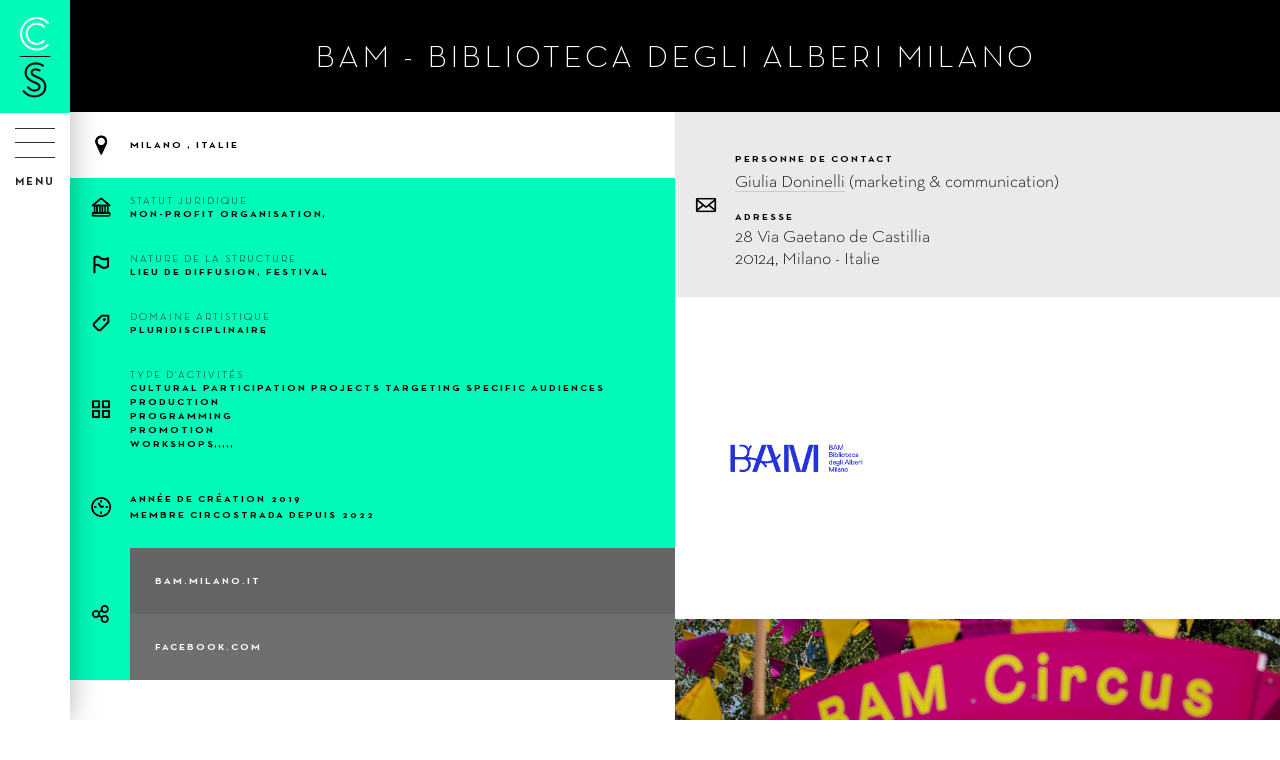

--- FILE ---
content_type: text/html; charset=utf-8
request_url: https://www.circostrada.org/fr/members/bam-biblioteca-degli-alberi-milano
body_size: 7953
content:
<!DOCTYPE html>
<!-- Sorry no IE7 support! -->
<!-- @see http://foundation.zurb.com/docs/index.html#basicHTMLMarkup -->
<!--[if IE 8]><html class="no-js lt-ie9" lang="fr" dir="ltr"> <![endif]-->
<!--[if gt IE 8]><!-->
<html class="no-js" lang="fr" dir="ltr">
<!--<![endif]-->
<head>
    <meta charset="utf-8" />
<meta about="/fr/members/bam-biblioteca-degli-alberi-milano#me" typeof="foaf:Person" rel="foaf:account" resource="/fr/members/bam-biblioteca-degli-alberi-milano" />
<meta about="/fr/members/bam-biblioteca-degli-alberi-milano" property="foaf:name" content="BAM - Biblioteca degli Alberi Milano" />
<link rel="shortcut icon" href="https://www.circostrada.org/sites/default/files/favicons/apple-touch-icon-180x180.png" type="image/png" />
<meta name="viewport" content="width=device-width, initial-scale=1.0" />
<meta http-equiv="ImageToolbar" content="false" />
<meta name="description" content="Circostrada is a European network for street arts and contemporary circus, dedicated to information, observation and professional exchanges. Representing today 65 members from 22 countries, the network is working to develop the structuring and recognition of these sectors in Europe." />
<meta name="abstract" content="Circostrada is a European network for street arts and contemporary circus." />
<meta name="keywords" content="europe,circostrada,network,réseau,street arts,circus,arts de la rue,cirque,members,countries,france,hors les murs,developement,information,observation" />
<meta name="robots" content="follow, index" />
<meta name="rating" content="general" />
<link rel="image_src" href="https://www.circostrada.org/sites/all/themes/cs_f5theme/images/default-rs.png" />
<link rel="canonical" href="https://www.circostrada.org/fr/members/bam-biblioteca-degli-alberi-milano" />
<link rel="shortlink" href="https://www.circostrada.org/fr/user/20630" />
<meta name="geo.position" content="48.865322;2.371136" />
<meta property="og:site_name" content="Circostrada" />
<meta property="og:type" content="non_profit" />
<meta property="og:url" content="https://www.circostrada.org/fr/members/bam-biblioteca-degli-alberi-milano" />
<meta property="og:title" content="BAM - Biblioteca degli Alberi Milano" />
<meta property="og:description" content="Circostrada is a European network for street arts and contemporary circus, dedicated to information, observation and professional exchanges. Representing today 65 members from 22 countries, the network is working to develop the structuring and recognition of these sectors in Europe." />
<meta property="og:latitude" content="48.865322" />
<meta name="twitter:card" content="summary_large_image" />
<meta property="og:longitude" content="2.371136" />
<meta property="og:street_address" content="68, rue de la Folie Méricourt" />
<meta property="og:locality" content="Paris" />
<meta property="og:region" content="Paris" />
<meta property="og:postal_code" content="75011" />
<meta property="og:country_name" content="FRANCE" />
<meta property="og:email" content="circostradanetwork@horslesmurs.fr" />
<meta property="og:phone_number" content="+33155281002" />
<meta property="og:fax_number" content="+330155281011" />
<meta name="msvalidate.01" content="5CA8396835371C5302112DB4437C0155" />
    <title>BAM - Biblioteca degli Alberi Milano • Circostrada</title>
    <link rel="apple-touch-icon" sizes="180x180"
        href="/sites/all/themes/cs_f5theme/images/favicons/apple-touch-icon.png?v=yyyEav6d5A">
    <link rel="icon" type="image/png" href="/sites/all/themes/cs_f5theme/images/favicons/favicon-32x32.png?v=yyyEav6d5A"
        sizes="32x32">
    <link rel="icon" type="image/png" href="/sites/all/themes/cs_f5theme/images/favicons/favicon-16x16.png?v=yyyEav6d5A"
        sizes="16x16">
    <link rel="manifest" href="/sites/all/themes/cs_f5theme/images/favicons/manifest.json?v=yyyEav6d5A">
    <link rel="mask-icon" href="/sites/all/themes/cs_f5theme/images/favicons/safari-pinned-tab.svg?v=yyyEav6d5A"
        color="#000000">
    <link rel="shortcut icon" href="/sites/all/themes/cs_f5theme/images/favicons/favicon.ico?v=yyyEav6d5A">
    <meta name="msapplication-config"
        content="/sites/all/themes/cs_f5theme/images/favicons/browserconfig.xml?v=yyyEav6d5A">
    <link type="text/css" rel="stylesheet" href="https://www.circostrada.org/sites/default/files/css/css_kShW4RPmRstZ3SpIC-ZvVGNFVAi0WEMuCnI0ZkYIaFw.css" media="all" />
<link type="text/css" rel="stylesheet" href="https://www.circostrada.org/sites/default/files/css/css_cIb7_WwShDEyjC7TXXikGIxddzMxOdr2CK2fsyCHLxM.css" media="all" />
<link type="text/css" rel="stylesheet" href="https://www.circostrada.org/sites/default/files/css/css_rQKNOsQ4aGKnmbn_DwDzchJW5Ux6UxbzvFrheyvdMjY.css" media="all" />
<link type="text/css" rel="stylesheet" href="https://www.circostrada.org/sites/default/files/css/css_u_FC8w0uj3WuvyzxVvwK6OKenC7c4XeUdWZqmVfQc9I.css" media="all" />
    <script type="text/javascript" src="https://www.circostrada.org/sites/default/files/js/js_s7yA-hwRxnKty__ED6DuqmTMKG39xvpRyrtyCrbWH4M.js"></script>
<script type="text/javascript" src="https://www.circostrada.org/sites/default/files/js/js_Q4AWgtrHV8BKqXVpde5VoE2tDlZ0XvQg3u--6mzWN7o.js"></script>
<script type="text/javascript" src="https://www.circostrada.org/sites/default/files/js/js_K2y-yBZstsMMiBKE7B6dnG49Y-Ya0gTkHiZBci8IXcs.js"></script>
<script type="text/javascript" src="https://www.circostrada.org/sites/default/files/js/js_PcE-Y5H1BSQkUfXOtN1jBLWhia1XxPJMeTHJKKn6FB4.js"></script>
<script type="text/javascript" src="https://www.circostrada.org/sites/default/files/js/js_APQG-ZwxCd0vHAkMB-AvxQ-l4bFCD-4dW2TlUwCiCtQ.js"></script>
<script type="text/javascript">
<!--//--><![CDATA[//><!--
jQuery.extend(Drupal.settings, {"basePath":"\/","pathPrefix":"fr\/","setHasJsCookie":0,"ajaxPageState":{"theme":"cs_f5theme","theme_token":"vcsL4rXOrUhZUi09GRKbfR_juCTP-aVNCgKqlKoezu8","js":{"sites\/all\/modules\/jquery_update\/replace\/jquery\/1.8\/jquery.min.js":1,"misc\/jquery-extend-3.4.0.js":1,"misc\/jquery-html-prefilter-3.5.0-backport.js":1,"misc\/jquery.once.js":1,"misc\/drupal.js":1,"sites\/all\/modules\/jquery_update\/replace\/ui\/ui\/minified\/jquery.ui.effect.min.js":1,"sites\/all\/modules\/jquery_update\/replace\/ui\/ui\/minified\/jquery.ui.effect-blind.min.js":1,"sites\/all\/modules\/admin_menu\/admin_devel\/admin_devel.js":1,"sites\/all\/modules\/autoupload\/js\/autoupload.js":1,"public:\/\/languages\/fr_EcfcJH5Q3TEOGH0P2JmLWYiJVgfmb8P7v8Aqv-W5hew.js":1,"sites\/all\/modules\/field_group\/field_group.js":1,"sites\/all\/modules\/extlink\/js\/extlink.js":1,"sites\/all\/themes\/cs_f5theme\/dist\/js\/all.min.js":1},"css":{"modules\/system\/system.base.css":1,"modules\/system\/system.messages.css":1,"modules\/system\/system.theme.css":1,"modules\/field\/theme\/field.css":1,"sites\/all\/modules\/logintoboggan\/logintoboggan.css":1,"modules\/node\/node.css":1,"modules\/search\/search.css":1,"modules\/user\/user.css":1,"sites\/all\/modules\/extlink\/css\/extlink.css":1,"sites\/all\/modules\/views\/css\/views.css":1,"sites\/all\/modules\/ckeditor\/css\/ckeditor.css":1,"sites\/all\/modules\/ctools\/css\/ctools.css":1,"modules\/locale\/locale.css":1,"sites\/all\/modules\/date\/date_api\/date.css":1,"sites\/all\/themes\/cs_f5theme\/dist\/css\/all.min.css":1,"sites\/all\/themes\/cs_f5theme\/dist\/css\/fred.css":1}},"better_exposed_filters":{"views":{"content_by_user":{"displays":{"block":{"filters":[]}}},"adresse_ville_pays":{"displays":{"block":{"filters":[]},"block_1":{"filters":[]}}},"type_of_activities_2":{"displays":{"default":{"filters":[]}}}}},"field_group":{"div":"full"},"extlink":{"extTarget":"_blank","extClass":0,"extLabel":"(le lien est externe)","extImgClass":0,"extIconPlacement":"append","extSubdomains":1,"extExclude":"","extInclude":"","extCssExclude":"","extCssExplicit":"","extAlert":0,"extAlertText":"This link will take you to an external web site.","mailtoClass":0,"mailtoLabel":"(le lien envoie un courriel)","extUseFontAwesome":false}});
//--><!]]>
</script>
    <!--[if lt IE 9]>
  <script src="http://html5shiv.googlecode.com/svn/trunk/html5.js"></script>
  <![endif]-->
    <script type="text/javascript">
    var _paq = window._paq = window._paq || [];
    _paq.push(['trackPageView']);
    _paq.push(['enableLinkTracking']);
    (function() {
        var u = "https://audience.artcena.fr/";
        _paq.push(['setTrackerUrl', u + 'matomo.php']);
        _paq.push(['setSiteId', '9']);
        var d = document,
            g = d.createElement('script'),
            s = d.getElementsByTagName('script')[0];
        g.async = true;
        g.src = u + 'matomo.js';
        s.parentNode.insertBefore(g, s);
    })();
    </script>
</head>
<body class="html not-front not-logged-in no-sidebars page-user page-user- page-user-20630 i18n-fr menuparent-membres role-anonymous-user lang-fr section-members" >
    <div class="skip-link">
        <a href="#main-content" class="element-invisible element-focusable">Aller au contenu principal</a>
    </div>
        
<!--.top-bar 2021 -->
<div id="menu_mobile" class="show-for-small-only">
	<div id="barre">
		<a href="/fr"><img src="/sites/all/themes/cs_f5theme/logo-mobile.png" /></a>
		<div class="bouton_menu_mobile">
			<div class="hamburger">
				<span></span>
				<span></span>
				<span></span>
				<span></span>
			</div>
		</div>
	</div>
	<div id="panel">
		<!--.l-barre -->
		<div class="top">
			<nav class="top-bar" data-topbar role="navigation">
				<section class="top-bar-section">
					  <div class="region region-barre">
    <div id="block-system-user-menu" class="block block-system left top-bar-section block-menu block-system-user-menu">

    
  <div class="content">
    <ul class="admin-menu"><li class="first last leaf"><a href="/fr/user/login" class="nodeloader login">Login</a></li>
</ul>  </div>
</div>
<div id="block-locale-language" class="block block-locale right top-bar-section block-locale-language">

    
  <div class="content">
    <ul class="language-switcher-locale-url"><li class="en first"><a href="/en/members/bam-biblioteca-degli-alberi-milano" class="language-link" xml:lang="en">en</a></li>
<li class="fr last active"><a href="/fr/members/bam-biblioteca-degli-alberi-milano" class="language-link active" xml:lang="fr">fr</a></li>
</ul>  </div>
</div>
  </div>
				</section>
			</nav>
		</div>
		<!--.l-barre -->
				<div class="drilldown">
			<div class="drilldown-container">
				<ul class="admin-menu"><li class="first expanded has-dropdown"><a href="/fr/missions-valeurs" class="dropdown-toggle" data-toggle="dropdown" data-target="#">À propos <span class="caret"></span></a><ul class="dropdown"><li class="first leaf"><a href="/fr/missions-valeurs">Missions et valeurs</a></li>
<li class="leaf"><a href="/fr/coordination-gouvernance">Coordination et gouvernance</a></li>
<li class="leaf"><a href="/fr/presentation">Présentation</a></li>
<li class="leaf"><a href="/fr/financeurs-partenaires">Financeurs et Partenaires</a></li>
<li class="last leaf"><a href="/fr/mentions-legales">Mentions légales</a></li>
</ul></li>
<li class="expanded has-dropdown"><a href="/fr/actions/connexions-internationales" class="dropdown-toggle" data-toggle="dropdown" data-target="#">Actions <span class="caret"></span></a><ul class="dropdown"><li class="first leaf"><a href="/fr/actions/connexions-internationales"> Connexions internationales</a></li>
<li class="leaf"><a href="/fr/actions/developpement-capacites">Développement des capacités</a></li>
<li class="leaf"><a href="/fr/actions/travail-plaidoyer">Travail de plaidoyer</a></li>
<li class="last leaf"><a href="/fr/actions-passees">Actions passées</a></li>
</ul></li>
<li class="expanded active-trail has-dropdown"><a href="/fr/members" class="active active-trail dropdown-toggle" data-toggle="dropdown" data-target="#">Membres <span class="caret"></span></a><ul class="dropdown"><li class="first leaf"><a href="/fr/members">Carte</a></li>
<li class="leaf"><a href="/fr/members/list">Liste des membres</a></li>
<li class="leaf"><a href="/fr/etre-membre">Être membre</a></li>
<li class="last leaf"><a href="/fr/comment-devenir-membre">COMMENT DEVENIR MEMBRE ?</a></li>
</ul></li>
<li class="expanded has-dropdown"><a href="/fr/publications" class="dropdown-toggle" data-toggle="dropdown" data-target="#">Ressources <span class="caret"></span></a><ul class="dropdown"><li class="first leaf"><a href="/fr/publications">Publications</a></li>
<li class="leaf"><a href="/fr/blog">Blog</a></li>
<li class="leaf"><a href="/fr/ressources/medias">Médias</a></li>
<li class="last leaf"><a href="https://data.circostrada.org/" target="_blank">Circostradata</a></li>
</ul></li>
<li class="leaf"><a href="/fr/news">Actualités</a></li>
<li class="leaf"><a href="/fr/wf/fr/contact">Contact</a></li>
<li class="last leaf"><a href="/fr/wf/bounce-2026-apply-now-0">Bounce 2026 -  Apply now!</a></li>
</ul>			</div>
		</div>
		<div id="block-block-26" class="block block-block block-block-26">

    
  <div class="content">
    <div class="bloc-rs">
<div class="titre">Suivez-nous sur</div>
<ul class="liste_rs">
	<li><a class="facebook" href="https://www.facebook.com/CircostradaNetwork" target="_blank">Facebook</a></li>
	<li><a class="twitter" href="https://twitter.com/circostrada" target="_blank">Twitter</a></li>
	<li><a class="instagram" href="https://www.instagram.com/circostradanetwork/" target="_blank">Instagram</a></li>
	<li><a class="vimeo" href="https://vimeo.com/circostrada" target="_blank">Vimeo</a></li>
	<li><a class="linkedin" href="https://www.linkedin.com/company/circostrada" target="_blank">Linkedin</a></li>
</ul>
</div>

<div class="bloc-newsletter">
<a href="#" data-reveal-id="modal-newsletter">inscription à la newsletter</a>
</div>

<div class="bloc-leg">
<a href="/node/2210">mentions légales</a>
</div>  </div>
</div>
	</div>
</div>
<!--/.top-bar 2021 -->



<!--.page -->
<div role="document" class="page">



	<!--.l-header2021 -->
			<header role="banner" class="header_2021 show-for-medium-up">
			<div class="headerin">

				<!--.l-barre -->
				<div class="top">
				<nav class="top-bar" data-topbar role="navigation">
				<section class="top-bar-section">
				  <div class="region region-barre">
      <div class="region region-barre">
    <div id="block-system-user-menu" class="block block-system left top-bar-section block-menu block-system-user-menu">

    
  <div class="content">
    <ul class="admin-menu"><li class="first last leaf"><a href="/fr/user/login" class="nodeloader login">Login</a></li>
</ul>  </div>
</div>
<div id="block-locale-language" class="block block-locale right top-bar-section block-locale-language">

    
  <div class="content">
    <ul class="language-switcher-locale-url"><li class="en first"><a href="/en/members/bam-biblioteca-degli-alberi-milano" class="language-link" xml:lang="en">en</a></li>
<li class="fr last active"><a href="/fr/members/bam-biblioteca-degli-alberi-milano" class="language-link active" xml:lang="fr">fr</a></li>
</ul>  </div>
</div>
  </div>
  </div>
				</section>
				</nav>
				</div>
				<!--.l-barre -->

				<div class="group-logos">
					<div class="close_menu_overlay"></div>
					<div class="close_menu"></div>
					<div class="block-logo">
						<a id="logo" href="/fr"><img src="/sites/all/themes/cs_f5theme/logo.png" /></a>
					</div>
					<div class="block-logo-vertical">
						<a href="/fr"><img src="/sites/all/themes/cs_f5theme/logo-vertical.png" /></a>
					</div>
				</div>
				  <div class="region region-header-2021">
    <div id="block-block-28" class="block block-block bouton_menu block-block-28">

    
  <div class="content">
    <div class="hamburger"></div>
<div class="titre">menu</div>  </div>
</div>
<div id="block-menu-menu-menu-total" class="block block-menu block-menu-menu-menu-total">

    
  <div class="content">
    <ul class="admin-menu"><li class="first expanded has-dropdown"><a href="/fr/missions-valeurs" class="dropdown-toggle" data-toggle="dropdown" data-target="#">À propos <span class="caret"></span></a><ul class="dropdown"><li class="first leaf"><a href="/fr/missions-valeurs">Missions et valeurs</a></li>
<li class="leaf"><a href="/fr/coordination-gouvernance">Coordination et gouvernance</a></li>
<li class="leaf"><a href="/fr/presentation">Présentation</a></li>
<li class="leaf"><a href="/fr/financeurs-partenaires">Financeurs et Partenaires</a></li>
<li class="last leaf"><a href="/fr/mentions-legales">Mentions légales</a></li>
</ul></li>
<li class="expanded has-dropdown"><a href="/fr/actions/connexions-internationales" class="dropdown-toggle" data-toggle="dropdown" data-target="#">Actions <span class="caret"></span></a><ul class="dropdown"><li class="first leaf"><a href="/fr/actions/connexions-internationales"> Connexions internationales</a></li>
<li class="leaf"><a href="/fr/actions/developpement-capacites">Développement des capacités</a></li>
<li class="leaf"><a href="/fr/actions/travail-plaidoyer">Travail de plaidoyer</a></li>
<li class="last leaf"><a href="/fr/actions-passees">Actions passées</a></li>
</ul></li>
<li class="expanded active-trail has-dropdown"><a href="/fr/members" class="active active-trail dropdown-toggle" data-toggle="dropdown" data-target="#">Membres <span class="caret"></span></a><ul class="dropdown"><li class="first leaf"><a href="/fr/members">Carte</a></li>
<li class="leaf"><a href="/fr/members/list">Liste des membres</a></li>
<li class="leaf"><a href="/fr/etre-membre">Être membre</a></li>
<li class="last leaf"><a href="/fr/comment-devenir-membre">COMMENT DEVENIR MEMBRE ?</a></li>
</ul></li>
<li class="expanded has-dropdown"><a href="/fr/publications" class="dropdown-toggle" data-toggle="dropdown" data-target="#">Ressources <span class="caret"></span></a><ul class="dropdown"><li class="first leaf"><a href="/fr/publications">Publications</a></li>
<li class="leaf"><a href="/fr/blog">Blog</a></li>
<li class="leaf"><a href="/fr/ressources/medias">Médias</a></li>
<li class="last leaf"><a href="https://data.circostrada.org/" target="_blank">Circostradata</a></li>
</ul></li>
<li class="leaf"><a href="/fr/news">Actualités</a></li>
<li class="leaf"><a href="/fr/wf/fr/contact">Contact</a></li>
<li class="last leaf"><a href="/fr/wf/bounce-2026-apply-now-0">Bounce 2026 -  Apply now!</a></li>
</ul>  </div>
</div>
<div id="block-block-26--2" class="block block-block block-block-26--2">

    
  <div class="content">
    <div class="bloc-rs">
<div class="titre">Suivez-nous sur</div>
<ul class="liste_rs">
	<li><a class="facebook" href="https://www.facebook.com/CircostradaNetwork" target="_blank">Facebook</a></li>
	<li><a class="twitter" href="https://twitter.com/circostrada" target="_blank">Twitter</a></li>
	<li><a class="instagram" href="https://www.instagram.com/circostradanetwork/" target="_blank">Instagram</a></li>
	<li><a class="vimeo" href="https://vimeo.com/circostrada" target="_blank">Vimeo</a></li>
	<li><a class="linkedin" href="https://www.linkedin.com/company/circostrada" target="_blank">Linkedin</a></li>
</ul>
</div>

<div class="bloc-newsletter">
<a href="#" data-reveal-id="modal-newsletter">inscription à la newsletter</a>
</div>

<div class="bloc-leg">
<a href="/node/2210">mentions légales</a>
</div>  </div>
</div>
  </div>
			</div>
		</header>
		<!--/.l-header2021 -->



	<!--.conteneur -->
	<div class="conteneur">

		<a class="ferme" href="javascript:void(0);">×</a>


		<!--.l-main -->
		<main role="main" class="main">


			<!--.l-messages -->
			
			<!--.title -->
						<!--.tabs -->
						<div id="tabs">
									</div>
			

			<!--.actions -->
			

			  <div class="region region-content">
    <div id="block-system-main" class="block block-system block-system-main">

    
  <div class="content">
    <a id="profile-member_information"></a>  <h3>Ma fiche membre</h3>

<dl>
  <div  about="/fr/members/bam-biblioteca-degli-alberi-milano" typeof="" class="zf-2col-stacked entity entity-profile2 profile2-member-information view-mode-full  columns small-12" data-equalizer>

  
      <div class="row">
      <div class="columns large-12 group-header columns">
      <div class="titreshare"><div class="bloctitre"><h1>BAM - Biblioteca degli Alberi Milano</h1></div></div>      </div>
    </div>
  
      <div class="row">
      <div class="columns large-6" >
      <div class="lieu"><div class="view view-adresse-ville-pays view-id-adresse_ville_pays view-display-id-block view-dom-id-8d4fc67afaff67508faada77346e54ef">
        
  
  
      <div class="view-content">
        <div class="views-row views-row-1 views-row-odd views-row-first views-row-last">
      
  <span class="views-field views-field-city">        <span class="field-content">Milano</span>  </span>      ,   
  <span class="views-field views-field-country">        <span class="field-content">Italie</span>  </span>  </div>
    </div>
  
  
  
  
  
  
</div></div><div class="legal"><div class="label-inline">Statut juridique</div><div><div class="gras">non-profit organisation</div></div></div><div class="types"><div class="label-inline">Nature de la structure</div><div><div class="gras">lieu de diffusion, festival</div></div></div><div class="discipline"><div class="label-inline">Domaine artistique</div><div><div class="gras">pluridisciplinaire</div></div></div><div class="activities"><div class="label-inline">Type d'activités</div><div><div class="gras"><div class="view view-type-of-activities-2 view-id-type_of_activities_2 view-display-id-default view-dom-id-ee535bc9289aa28e920afe264589889e">
        
  
  
      <div class="view-content">
        <div class="views-row views-row-1 views-row-odd views-row-first views-row-last">
      
  <div class="views-field views-field-field-type-of-activities">        <div class="field-content">cultural participation projects targeting specific audiences<br />production<br />programming<br />promotion<br />workshops</div>  </div>  </div>
    </div>
  
  
  
  
  
  
</div></div></div></div><div class="date"><div><div class="label-inline gras">Année de création</div><span class="date-display-single" property="dc:date" datatype="xsd:dateTime" content="2019-01-01T00:00:00+01:00">2019</span></div><div><div class="label-inline gras">Membre Circostrada depuis</div><span class="date-display-single" property="dc:date" datatype="xsd:dateTime" content="2022-01-01T00:00:00+01:00">2022</span></div></div><div class="sociaux"><div class="social"><a href="http://www.bam.milano.it" target="_blank">bam.milano.it</a></div><div class="social"><a href="https://www.facebook.com/BAMBibliotecaAlberiMilano/" target="_blank">facebook.com</a></div></div>      </div>

      <div class="columns large-6" >
      <div class="contact"><div class="label-above gras">Personne de contact</div><div class="field field-name-fc-contact-person field-type-ds field-label-hidden field-wrapper"><a href="mailto:giulia.doninelli@fondazionericcardocatella.org" target="_blank">Giulia Doninelli</a> (marketing &amp; communication)</div><div class="label-above gras">Adresse</div><div class="view view-adresse-ville-pays view-id-adresse_ville_pays view-display-id-block_1 view-dom-id-448c24289d6674ef2996d7099228f4a3">
        
  
  
      <div class="view-content">
        <div class="views-row views-row-1 views-row-odd views-row-first views-row-last">
      
  <div class="views-field views-field-street">        <span class="field-content">28 Via Gaetano de Castillia</span>  </div>  
  <div class="views-field views-field-city-1">        <span class="field-content">20124, Milano - Italie
<br/>
</span>  </div>  </div>
    </div>
  
  
  
  
  
  
</div></div><div class="logo"><img typeof="foaf:Image" src="https://www.circostrada.org/sites/default/files/membres/logos/20630-logo-bam-biblioteca-degli-alberi-milano.jpg" width="2481" height="3509" alt="" /></div><div class="v_en"><div class="texte"><p>BAM is more than a park! It’s your breath of fresh air in the city, it’s a contemporary botanical garden in the heart of Milan, where you can have cultural experiences in contact with nature. Among the 250 cultural events BAM produces every year, "BAM Circus - The Festival of Wonder in the Park", about to run its second edition in 2023, is an international and unique festival, free and open to everyone. It brings three days of street theatre and contemporary circus arts, in connection with nature in the botanical garden of BAM.</p>
</div></div><div class="field field-name-field-upload-a-photo field-type-image field-label-hidden field-wrapper"><img typeof="foaf:Image" src="https://www.circostrada.org/sites/default/files/membres/photos/20630-photo-bam-biblioteca-degli-alberi-milano.jpg" width="6406" height="4271" alt="" /></div>      </div>
    </div>
  
      <div class="row">
      <div class="columns large-12 clearfix">
      <div class="group-content-user field-group-div"><h2><span>Cet utilisateur a publié les contenus suivants</span></h2><div class="view view-content-by-user view-id-content_by_user view-display-id-block view-dom-id-aef0264d14a2192d8bc98a9633e7e97f">
        
  
  
      <div class="view-content">
      <div class="blockgrid">    <ul class="small-block-grid-1 medium-block-grid-1 large-block-grid-3 xlarge-block-grid-4">          <li class="views-row views-row-1 views-row-odd views-row-first">  
  <div class="views-field views-field-nothing">        <span class="field-content"><a href="/fr/news/bam-circus-festival-wonder-park-comes-back-milan-its-iv" class="boite nodeloader">
<div class="field titre">BAM Circus - the Festival of Wonder at the Park comes back to Milan for its IV edition!</div>
</a></span>  </div></li>
          <li class="views-row views-row-2 views-row-even views-row-last">  
  <div class="views-field views-field-nothing">        <span class="field-content"><a href="/fr/news/bam-circus-marvels-park-festival-iii-edition" class="boite nodeloader">
<div class="field titre">BAM Circus – The Marvels at the Park Festival III Edition</div>
</a></span>  </div></li>
      </ul></div>    </div>
  
  
  
  
  
  
</div></div>      </div>
    </div>
  
</div>

</dl>
  </div>
</div>
  </div>

			<!--.pied de page -->
			<div id="pied">
				<div id="partie_1">
					<ul class='menu-pied'><li class="has-dropdown"><span class="dropdown-toggle nolink" data-toggle="dropdown" data-target="#" tabindex="0">QUI SOMMES-NOUS <span class="caret"></span></span><ul class="dropdown"><li class="first leaf"><a href="/fr/missions-valeurs">Missions et valeurs</a></li>
<li class="leaf"><a href="/fr/coordination-gouvernance">Coordination et gouvernance</a></li>
<li class="leaf"><a href="/fr/financeurs-partenaires">Financeurs et Partenaires</a></li>
<li class="last leaf"><a href="/fr/wf/fr/contact">L’équipe</a></li>
</ul></li>
<li class="has-dropdown"><span class="dropdown-toggle nolink" data-toggle="dropdown" data-target="#" tabindex="0">NOS ACTIONS <span class="caret"></span></span><ul class="dropdown"><li class="first leaf"><a href="/fr/activities">Actions</a></li>
<li class="leaf"><a href="/fr/publications">Ressources</a></li>
<li class="last leaf"><a href="/fr/news">Actualités</a></li>
</ul></li>
<li class="has-dropdown"><span class="dropdown-toggle nolink" data-toggle="dropdown" data-target="#" tabindex="0">LE RÉSEAU <span class="caret"></span></span><ul class="dropdown"><li class="first leaf"><a href="/fr/members/list">Nos membres</a></li>
<li class="last leaf"><a href="/fr/user/login">Se connecter</a></li>
</ul></li>
<li><div id="block-block-20" class="block block-block block-block-20">

    
  <div class="content">
    <div class="connect">
<div class="pied-titre">RESTONS CONNECTE.E.S</div>
<ul class="liste_rs">
	<li><a class="facebook" href="https://www.facebook.com/CircostradaNetwork" target="_blank">Facebook</a></li>
	<li><a class="twitter" href="https://twitter.com/circostrada" target="_blank">Twitter</a></li>
	<li><a class="instagram" href="https://www.instagram.com/circostradanetwork/" target="_blank">Instagram</a></li>
	<li><a class="vimeo" href="https://vimeo.com/circostrada" target="_blank">Vimeo</a></li>
	<li><a class="linkedin" href="https://www.linkedin.com/company/circostrada" target="_blank">Linkedin</a></li>
</ul>
</div>

<a href="#" class="bloc newsletter" data-reveal-id="modal-newsletter">
<div class="pied-titre">Inscrivez-vous à la newsletter !</div>
<button class="button">cliquez ici</button>
</a>

<div id="modal-newsletter" class="reveal-modal tiny" data-reveal aria-labelledby="modalTitle" aria-hidden="true" role="dialog">
 <iframe width="540" height="305" src="https://ebd20c15.sibforms.com/serve/[base64]" frameborder="0" scrolling="auto" allowfullscreen style="display: block;margin-left: auto;margin-right: auto;max-width: 100%;"></iframe>
  <a class="close-reveal-modal" aria-label="Close">&#215;</a>
</div>
  </div>
</div>
</li><li><div id="block-block-21" class="block block-block block-block-21">

    
  <div class="content">
    <div class="coordinateur">
<div class="pied-titre">Coordinateur</div>
<div class="logo">
<img src="/sites/all/themes/cs_f5theme/images/logo-artcena-2.jpg">
</div>
</div>

<div class="financeur">
<div class="pied-titre"> Financeurs</div>
<div class="logo">
<img src="/sites/all/themes/cs_f5theme/images/logo-un.jpg">
<img src="/sites/all/themes/cs_f5theme/images/logo-culture.png">
</div>
</div>  </div>
</div>
</li></ul>				</div>
			</div>


		</main>
		<!--/.l-main -->


		<!--.footer -->
		<footer id="footer">
			<div id="depart_url" style="display:none;"></div>
			<div id="depart_title" style="display:none;"></div>
			<div class="footerin small-12 columns">
			<div class='loader'><svg xmlns='http://www.w3.org/2000/svg' version='1.1' id='loader-1' x='0px' y='0px' width='40px' height='40px' viewBox='0 0 50 50' xml:space='preserve'><path fill='#ff6a00' d='M43.935 25.145c0-10.318-8.364-18.683-18.683-18.683 -10.318 0-18.683 8.365-18.683 18.683h4.068c0-8.071 6.543-14.615 14.615-14.615 8.072 0 14.615 6.543 14.615 14.615H43.935z'><animateTransform attributeType='xml' attributeName='transform' type='rotate' from='0 25 25' to='360 25 25' dur='0.6s' repeatCount='indefinite'/></path></svg></div>
			<div class="row">
			</div>
			</div>
		</footer>
		<!-- /footer -->


	</div>
	<!--/.conteneur -->


</div>
<!--/.page -->
        <!-- Chargement Google Maps API -->
<script>
  window.googleMapsReady = false;
  function initGoogleMaps() {
    window.googleMapsReady = true;
    // Re-déclencher les behaviors Drupal pour les cartes après le chargement de l'API
    if (typeof Drupal !== 'undefined' && Drupal.behaviors) {
      if (typeof Drupal.behaviors.mapMembres !== 'undefined') {
        Drupal.behaviors.mapMembres.attach(document, Drupal.settings);
      }
      if (typeof Drupal.behaviors.map !== 'undefined') {
        Drupal.behaviors.map.attach(document, Drupal.settings);
      }
    }
  }
</script>
<script async defer
  src="https://maps.googleapis.com/maps/api/js?key=AIzaSyA1Xyek1MQIvzeNGzyYWfRHilZ9sYC5hlU&libraries=places&loading=async&callback=initGoogleMaps">
</script>
    <script>
    (function($, Drupal, window, document, undefined) {
        $(document).foundation();
    })(jQuery, Drupal, this, this.document);
    </script>
</body>
</html>


--- FILE ---
content_type: text/html; charset=utf-8
request_url: https://www.google.com/recaptcha/api2/anchor?ar=1&k=6Lffs28UAAAAAOGOjPbyX-LERR0nIWHC-vJtlKGS&co=aHR0cHM6Ly9lYmQyMGMxNS5zaWJmb3Jtcy5jb206NDQz&hl=fr&v=PoyoqOPhxBO7pBk68S4YbpHZ&size=normal&anchor-ms=20000&execute-ms=30000&cb=oftqiav9s1m9
body_size: 49606
content:
<!DOCTYPE HTML><html dir="ltr" lang="fr"><head><meta http-equiv="Content-Type" content="text/html; charset=UTF-8">
<meta http-equiv="X-UA-Compatible" content="IE=edge">
<title>reCAPTCHA</title>
<style type="text/css">
/* cyrillic-ext */
@font-face {
  font-family: 'Roboto';
  font-style: normal;
  font-weight: 400;
  font-stretch: 100%;
  src: url(//fonts.gstatic.com/s/roboto/v48/KFO7CnqEu92Fr1ME7kSn66aGLdTylUAMa3GUBHMdazTgWw.woff2) format('woff2');
  unicode-range: U+0460-052F, U+1C80-1C8A, U+20B4, U+2DE0-2DFF, U+A640-A69F, U+FE2E-FE2F;
}
/* cyrillic */
@font-face {
  font-family: 'Roboto';
  font-style: normal;
  font-weight: 400;
  font-stretch: 100%;
  src: url(//fonts.gstatic.com/s/roboto/v48/KFO7CnqEu92Fr1ME7kSn66aGLdTylUAMa3iUBHMdazTgWw.woff2) format('woff2');
  unicode-range: U+0301, U+0400-045F, U+0490-0491, U+04B0-04B1, U+2116;
}
/* greek-ext */
@font-face {
  font-family: 'Roboto';
  font-style: normal;
  font-weight: 400;
  font-stretch: 100%;
  src: url(//fonts.gstatic.com/s/roboto/v48/KFO7CnqEu92Fr1ME7kSn66aGLdTylUAMa3CUBHMdazTgWw.woff2) format('woff2');
  unicode-range: U+1F00-1FFF;
}
/* greek */
@font-face {
  font-family: 'Roboto';
  font-style: normal;
  font-weight: 400;
  font-stretch: 100%;
  src: url(//fonts.gstatic.com/s/roboto/v48/KFO7CnqEu92Fr1ME7kSn66aGLdTylUAMa3-UBHMdazTgWw.woff2) format('woff2');
  unicode-range: U+0370-0377, U+037A-037F, U+0384-038A, U+038C, U+038E-03A1, U+03A3-03FF;
}
/* math */
@font-face {
  font-family: 'Roboto';
  font-style: normal;
  font-weight: 400;
  font-stretch: 100%;
  src: url(//fonts.gstatic.com/s/roboto/v48/KFO7CnqEu92Fr1ME7kSn66aGLdTylUAMawCUBHMdazTgWw.woff2) format('woff2');
  unicode-range: U+0302-0303, U+0305, U+0307-0308, U+0310, U+0312, U+0315, U+031A, U+0326-0327, U+032C, U+032F-0330, U+0332-0333, U+0338, U+033A, U+0346, U+034D, U+0391-03A1, U+03A3-03A9, U+03B1-03C9, U+03D1, U+03D5-03D6, U+03F0-03F1, U+03F4-03F5, U+2016-2017, U+2034-2038, U+203C, U+2040, U+2043, U+2047, U+2050, U+2057, U+205F, U+2070-2071, U+2074-208E, U+2090-209C, U+20D0-20DC, U+20E1, U+20E5-20EF, U+2100-2112, U+2114-2115, U+2117-2121, U+2123-214F, U+2190, U+2192, U+2194-21AE, U+21B0-21E5, U+21F1-21F2, U+21F4-2211, U+2213-2214, U+2216-22FF, U+2308-230B, U+2310, U+2319, U+231C-2321, U+2336-237A, U+237C, U+2395, U+239B-23B7, U+23D0, U+23DC-23E1, U+2474-2475, U+25AF, U+25B3, U+25B7, U+25BD, U+25C1, U+25CA, U+25CC, U+25FB, U+266D-266F, U+27C0-27FF, U+2900-2AFF, U+2B0E-2B11, U+2B30-2B4C, U+2BFE, U+3030, U+FF5B, U+FF5D, U+1D400-1D7FF, U+1EE00-1EEFF;
}
/* symbols */
@font-face {
  font-family: 'Roboto';
  font-style: normal;
  font-weight: 400;
  font-stretch: 100%;
  src: url(//fonts.gstatic.com/s/roboto/v48/KFO7CnqEu92Fr1ME7kSn66aGLdTylUAMaxKUBHMdazTgWw.woff2) format('woff2');
  unicode-range: U+0001-000C, U+000E-001F, U+007F-009F, U+20DD-20E0, U+20E2-20E4, U+2150-218F, U+2190, U+2192, U+2194-2199, U+21AF, U+21E6-21F0, U+21F3, U+2218-2219, U+2299, U+22C4-22C6, U+2300-243F, U+2440-244A, U+2460-24FF, U+25A0-27BF, U+2800-28FF, U+2921-2922, U+2981, U+29BF, U+29EB, U+2B00-2BFF, U+4DC0-4DFF, U+FFF9-FFFB, U+10140-1018E, U+10190-1019C, U+101A0, U+101D0-101FD, U+102E0-102FB, U+10E60-10E7E, U+1D2C0-1D2D3, U+1D2E0-1D37F, U+1F000-1F0FF, U+1F100-1F1AD, U+1F1E6-1F1FF, U+1F30D-1F30F, U+1F315, U+1F31C, U+1F31E, U+1F320-1F32C, U+1F336, U+1F378, U+1F37D, U+1F382, U+1F393-1F39F, U+1F3A7-1F3A8, U+1F3AC-1F3AF, U+1F3C2, U+1F3C4-1F3C6, U+1F3CA-1F3CE, U+1F3D4-1F3E0, U+1F3ED, U+1F3F1-1F3F3, U+1F3F5-1F3F7, U+1F408, U+1F415, U+1F41F, U+1F426, U+1F43F, U+1F441-1F442, U+1F444, U+1F446-1F449, U+1F44C-1F44E, U+1F453, U+1F46A, U+1F47D, U+1F4A3, U+1F4B0, U+1F4B3, U+1F4B9, U+1F4BB, U+1F4BF, U+1F4C8-1F4CB, U+1F4D6, U+1F4DA, U+1F4DF, U+1F4E3-1F4E6, U+1F4EA-1F4ED, U+1F4F7, U+1F4F9-1F4FB, U+1F4FD-1F4FE, U+1F503, U+1F507-1F50B, U+1F50D, U+1F512-1F513, U+1F53E-1F54A, U+1F54F-1F5FA, U+1F610, U+1F650-1F67F, U+1F687, U+1F68D, U+1F691, U+1F694, U+1F698, U+1F6AD, U+1F6B2, U+1F6B9-1F6BA, U+1F6BC, U+1F6C6-1F6CF, U+1F6D3-1F6D7, U+1F6E0-1F6EA, U+1F6F0-1F6F3, U+1F6F7-1F6FC, U+1F700-1F7FF, U+1F800-1F80B, U+1F810-1F847, U+1F850-1F859, U+1F860-1F887, U+1F890-1F8AD, U+1F8B0-1F8BB, U+1F8C0-1F8C1, U+1F900-1F90B, U+1F93B, U+1F946, U+1F984, U+1F996, U+1F9E9, U+1FA00-1FA6F, U+1FA70-1FA7C, U+1FA80-1FA89, U+1FA8F-1FAC6, U+1FACE-1FADC, U+1FADF-1FAE9, U+1FAF0-1FAF8, U+1FB00-1FBFF;
}
/* vietnamese */
@font-face {
  font-family: 'Roboto';
  font-style: normal;
  font-weight: 400;
  font-stretch: 100%;
  src: url(//fonts.gstatic.com/s/roboto/v48/KFO7CnqEu92Fr1ME7kSn66aGLdTylUAMa3OUBHMdazTgWw.woff2) format('woff2');
  unicode-range: U+0102-0103, U+0110-0111, U+0128-0129, U+0168-0169, U+01A0-01A1, U+01AF-01B0, U+0300-0301, U+0303-0304, U+0308-0309, U+0323, U+0329, U+1EA0-1EF9, U+20AB;
}
/* latin-ext */
@font-face {
  font-family: 'Roboto';
  font-style: normal;
  font-weight: 400;
  font-stretch: 100%;
  src: url(//fonts.gstatic.com/s/roboto/v48/KFO7CnqEu92Fr1ME7kSn66aGLdTylUAMa3KUBHMdazTgWw.woff2) format('woff2');
  unicode-range: U+0100-02BA, U+02BD-02C5, U+02C7-02CC, U+02CE-02D7, U+02DD-02FF, U+0304, U+0308, U+0329, U+1D00-1DBF, U+1E00-1E9F, U+1EF2-1EFF, U+2020, U+20A0-20AB, U+20AD-20C0, U+2113, U+2C60-2C7F, U+A720-A7FF;
}
/* latin */
@font-face {
  font-family: 'Roboto';
  font-style: normal;
  font-weight: 400;
  font-stretch: 100%;
  src: url(//fonts.gstatic.com/s/roboto/v48/KFO7CnqEu92Fr1ME7kSn66aGLdTylUAMa3yUBHMdazQ.woff2) format('woff2');
  unicode-range: U+0000-00FF, U+0131, U+0152-0153, U+02BB-02BC, U+02C6, U+02DA, U+02DC, U+0304, U+0308, U+0329, U+2000-206F, U+20AC, U+2122, U+2191, U+2193, U+2212, U+2215, U+FEFF, U+FFFD;
}
/* cyrillic-ext */
@font-face {
  font-family: 'Roboto';
  font-style: normal;
  font-weight: 500;
  font-stretch: 100%;
  src: url(//fonts.gstatic.com/s/roboto/v48/KFO7CnqEu92Fr1ME7kSn66aGLdTylUAMa3GUBHMdazTgWw.woff2) format('woff2');
  unicode-range: U+0460-052F, U+1C80-1C8A, U+20B4, U+2DE0-2DFF, U+A640-A69F, U+FE2E-FE2F;
}
/* cyrillic */
@font-face {
  font-family: 'Roboto';
  font-style: normal;
  font-weight: 500;
  font-stretch: 100%;
  src: url(//fonts.gstatic.com/s/roboto/v48/KFO7CnqEu92Fr1ME7kSn66aGLdTylUAMa3iUBHMdazTgWw.woff2) format('woff2');
  unicode-range: U+0301, U+0400-045F, U+0490-0491, U+04B0-04B1, U+2116;
}
/* greek-ext */
@font-face {
  font-family: 'Roboto';
  font-style: normal;
  font-weight: 500;
  font-stretch: 100%;
  src: url(//fonts.gstatic.com/s/roboto/v48/KFO7CnqEu92Fr1ME7kSn66aGLdTylUAMa3CUBHMdazTgWw.woff2) format('woff2');
  unicode-range: U+1F00-1FFF;
}
/* greek */
@font-face {
  font-family: 'Roboto';
  font-style: normal;
  font-weight: 500;
  font-stretch: 100%;
  src: url(//fonts.gstatic.com/s/roboto/v48/KFO7CnqEu92Fr1ME7kSn66aGLdTylUAMa3-UBHMdazTgWw.woff2) format('woff2');
  unicode-range: U+0370-0377, U+037A-037F, U+0384-038A, U+038C, U+038E-03A1, U+03A3-03FF;
}
/* math */
@font-face {
  font-family: 'Roboto';
  font-style: normal;
  font-weight: 500;
  font-stretch: 100%;
  src: url(//fonts.gstatic.com/s/roboto/v48/KFO7CnqEu92Fr1ME7kSn66aGLdTylUAMawCUBHMdazTgWw.woff2) format('woff2');
  unicode-range: U+0302-0303, U+0305, U+0307-0308, U+0310, U+0312, U+0315, U+031A, U+0326-0327, U+032C, U+032F-0330, U+0332-0333, U+0338, U+033A, U+0346, U+034D, U+0391-03A1, U+03A3-03A9, U+03B1-03C9, U+03D1, U+03D5-03D6, U+03F0-03F1, U+03F4-03F5, U+2016-2017, U+2034-2038, U+203C, U+2040, U+2043, U+2047, U+2050, U+2057, U+205F, U+2070-2071, U+2074-208E, U+2090-209C, U+20D0-20DC, U+20E1, U+20E5-20EF, U+2100-2112, U+2114-2115, U+2117-2121, U+2123-214F, U+2190, U+2192, U+2194-21AE, U+21B0-21E5, U+21F1-21F2, U+21F4-2211, U+2213-2214, U+2216-22FF, U+2308-230B, U+2310, U+2319, U+231C-2321, U+2336-237A, U+237C, U+2395, U+239B-23B7, U+23D0, U+23DC-23E1, U+2474-2475, U+25AF, U+25B3, U+25B7, U+25BD, U+25C1, U+25CA, U+25CC, U+25FB, U+266D-266F, U+27C0-27FF, U+2900-2AFF, U+2B0E-2B11, U+2B30-2B4C, U+2BFE, U+3030, U+FF5B, U+FF5D, U+1D400-1D7FF, U+1EE00-1EEFF;
}
/* symbols */
@font-face {
  font-family: 'Roboto';
  font-style: normal;
  font-weight: 500;
  font-stretch: 100%;
  src: url(//fonts.gstatic.com/s/roboto/v48/KFO7CnqEu92Fr1ME7kSn66aGLdTylUAMaxKUBHMdazTgWw.woff2) format('woff2');
  unicode-range: U+0001-000C, U+000E-001F, U+007F-009F, U+20DD-20E0, U+20E2-20E4, U+2150-218F, U+2190, U+2192, U+2194-2199, U+21AF, U+21E6-21F0, U+21F3, U+2218-2219, U+2299, U+22C4-22C6, U+2300-243F, U+2440-244A, U+2460-24FF, U+25A0-27BF, U+2800-28FF, U+2921-2922, U+2981, U+29BF, U+29EB, U+2B00-2BFF, U+4DC0-4DFF, U+FFF9-FFFB, U+10140-1018E, U+10190-1019C, U+101A0, U+101D0-101FD, U+102E0-102FB, U+10E60-10E7E, U+1D2C0-1D2D3, U+1D2E0-1D37F, U+1F000-1F0FF, U+1F100-1F1AD, U+1F1E6-1F1FF, U+1F30D-1F30F, U+1F315, U+1F31C, U+1F31E, U+1F320-1F32C, U+1F336, U+1F378, U+1F37D, U+1F382, U+1F393-1F39F, U+1F3A7-1F3A8, U+1F3AC-1F3AF, U+1F3C2, U+1F3C4-1F3C6, U+1F3CA-1F3CE, U+1F3D4-1F3E0, U+1F3ED, U+1F3F1-1F3F3, U+1F3F5-1F3F7, U+1F408, U+1F415, U+1F41F, U+1F426, U+1F43F, U+1F441-1F442, U+1F444, U+1F446-1F449, U+1F44C-1F44E, U+1F453, U+1F46A, U+1F47D, U+1F4A3, U+1F4B0, U+1F4B3, U+1F4B9, U+1F4BB, U+1F4BF, U+1F4C8-1F4CB, U+1F4D6, U+1F4DA, U+1F4DF, U+1F4E3-1F4E6, U+1F4EA-1F4ED, U+1F4F7, U+1F4F9-1F4FB, U+1F4FD-1F4FE, U+1F503, U+1F507-1F50B, U+1F50D, U+1F512-1F513, U+1F53E-1F54A, U+1F54F-1F5FA, U+1F610, U+1F650-1F67F, U+1F687, U+1F68D, U+1F691, U+1F694, U+1F698, U+1F6AD, U+1F6B2, U+1F6B9-1F6BA, U+1F6BC, U+1F6C6-1F6CF, U+1F6D3-1F6D7, U+1F6E0-1F6EA, U+1F6F0-1F6F3, U+1F6F7-1F6FC, U+1F700-1F7FF, U+1F800-1F80B, U+1F810-1F847, U+1F850-1F859, U+1F860-1F887, U+1F890-1F8AD, U+1F8B0-1F8BB, U+1F8C0-1F8C1, U+1F900-1F90B, U+1F93B, U+1F946, U+1F984, U+1F996, U+1F9E9, U+1FA00-1FA6F, U+1FA70-1FA7C, U+1FA80-1FA89, U+1FA8F-1FAC6, U+1FACE-1FADC, U+1FADF-1FAE9, U+1FAF0-1FAF8, U+1FB00-1FBFF;
}
/* vietnamese */
@font-face {
  font-family: 'Roboto';
  font-style: normal;
  font-weight: 500;
  font-stretch: 100%;
  src: url(//fonts.gstatic.com/s/roboto/v48/KFO7CnqEu92Fr1ME7kSn66aGLdTylUAMa3OUBHMdazTgWw.woff2) format('woff2');
  unicode-range: U+0102-0103, U+0110-0111, U+0128-0129, U+0168-0169, U+01A0-01A1, U+01AF-01B0, U+0300-0301, U+0303-0304, U+0308-0309, U+0323, U+0329, U+1EA0-1EF9, U+20AB;
}
/* latin-ext */
@font-face {
  font-family: 'Roboto';
  font-style: normal;
  font-weight: 500;
  font-stretch: 100%;
  src: url(//fonts.gstatic.com/s/roboto/v48/KFO7CnqEu92Fr1ME7kSn66aGLdTylUAMa3KUBHMdazTgWw.woff2) format('woff2');
  unicode-range: U+0100-02BA, U+02BD-02C5, U+02C7-02CC, U+02CE-02D7, U+02DD-02FF, U+0304, U+0308, U+0329, U+1D00-1DBF, U+1E00-1E9F, U+1EF2-1EFF, U+2020, U+20A0-20AB, U+20AD-20C0, U+2113, U+2C60-2C7F, U+A720-A7FF;
}
/* latin */
@font-face {
  font-family: 'Roboto';
  font-style: normal;
  font-weight: 500;
  font-stretch: 100%;
  src: url(//fonts.gstatic.com/s/roboto/v48/KFO7CnqEu92Fr1ME7kSn66aGLdTylUAMa3yUBHMdazQ.woff2) format('woff2');
  unicode-range: U+0000-00FF, U+0131, U+0152-0153, U+02BB-02BC, U+02C6, U+02DA, U+02DC, U+0304, U+0308, U+0329, U+2000-206F, U+20AC, U+2122, U+2191, U+2193, U+2212, U+2215, U+FEFF, U+FFFD;
}
/* cyrillic-ext */
@font-face {
  font-family: 'Roboto';
  font-style: normal;
  font-weight: 900;
  font-stretch: 100%;
  src: url(//fonts.gstatic.com/s/roboto/v48/KFO7CnqEu92Fr1ME7kSn66aGLdTylUAMa3GUBHMdazTgWw.woff2) format('woff2');
  unicode-range: U+0460-052F, U+1C80-1C8A, U+20B4, U+2DE0-2DFF, U+A640-A69F, U+FE2E-FE2F;
}
/* cyrillic */
@font-face {
  font-family: 'Roboto';
  font-style: normal;
  font-weight: 900;
  font-stretch: 100%;
  src: url(//fonts.gstatic.com/s/roboto/v48/KFO7CnqEu92Fr1ME7kSn66aGLdTylUAMa3iUBHMdazTgWw.woff2) format('woff2');
  unicode-range: U+0301, U+0400-045F, U+0490-0491, U+04B0-04B1, U+2116;
}
/* greek-ext */
@font-face {
  font-family: 'Roboto';
  font-style: normal;
  font-weight: 900;
  font-stretch: 100%;
  src: url(//fonts.gstatic.com/s/roboto/v48/KFO7CnqEu92Fr1ME7kSn66aGLdTylUAMa3CUBHMdazTgWw.woff2) format('woff2');
  unicode-range: U+1F00-1FFF;
}
/* greek */
@font-face {
  font-family: 'Roboto';
  font-style: normal;
  font-weight: 900;
  font-stretch: 100%;
  src: url(//fonts.gstatic.com/s/roboto/v48/KFO7CnqEu92Fr1ME7kSn66aGLdTylUAMa3-UBHMdazTgWw.woff2) format('woff2');
  unicode-range: U+0370-0377, U+037A-037F, U+0384-038A, U+038C, U+038E-03A1, U+03A3-03FF;
}
/* math */
@font-face {
  font-family: 'Roboto';
  font-style: normal;
  font-weight: 900;
  font-stretch: 100%;
  src: url(//fonts.gstatic.com/s/roboto/v48/KFO7CnqEu92Fr1ME7kSn66aGLdTylUAMawCUBHMdazTgWw.woff2) format('woff2');
  unicode-range: U+0302-0303, U+0305, U+0307-0308, U+0310, U+0312, U+0315, U+031A, U+0326-0327, U+032C, U+032F-0330, U+0332-0333, U+0338, U+033A, U+0346, U+034D, U+0391-03A1, U+03A3-03A9, U+03B1-03C9, U+03D1, U+03D5-03D6, U+03F0-03F1, U+03F4-03F5, U+2016-2017, U+2034-2038, U+203C, U+2040, U+2043, U+2047, U+2050, U+2057, U+205F, U+2070-2071, U+2074-208E, U+2090-209C, U+20D0-20DC, U+20E1, U+20E5-20EF, U+2100-2112, U+2114-2115, U+2117-2121, U+2123-214F, U+2190, U+2192, U+2194-21AE, U+21B0-21E5, U+21F1-21F2, U+21F4-2211, U+2213-2214, U+2216-22FF, U+2308-230B, U+2310, U+2319, U+231C-2321, U+2336-237A, U+237C, U+2395, U+239B-23B7, U+23D0, U+23DC-23E1, U+2474-2475, U+25AF, U+25B3, U+25B7, U+25BD, U+25C1, U+25CA, U+25CC, U+25FB, U+266D-266F, U+27C0-27FF, U+2900-2AFF, U+2B0E-2B11, U+2B30-2B4C, U+2BFE, U+3030, U+FF5B, U+FF5D, U+1D400-1D7FF, U+1EE00-1EEFF;
}
/* symbols */
@font-face {
  font-family: 'Roboto';
  font-style: normal;
  font-weight: 900;
  font-stretch: 100%;
  src: url(//fonts.gstatic.com/s/roboto/v48/KFO7CnqEu92Fr1ME7kSn66aGLdTylUAMaxKUBHMdazTgWw.woff2) format('woff2');
  unicode-range: U+0001-000C, U+000E-001F, U+007F-009F, U+20DD-20E0, U+20E2-20E4, U+2150-218F, U+2190, U+2192, U+2194-2199, U+21AF, U+21E6-21F0, U+21F3, U+2218-2219, U+2299, U+22C4-22C6, U+2300-243F, U+2440-244A, U+2460-24FF, U+25A0-27BF, U+2800-28FF, U+2921-2922, U+2981, U+29BF, U+29EB, U+2B00-2BFF, U+4DC0-4DFF, U+FFF9-FFFB, U+10140-1018E, U+10190-1019C, U+101A0, U+101D0-101FD, U+102E0-102FB, U+10E60-10E7E, U+1D2C0-1D2D3, U+1D2E0-1D37F, U+1F000-1F0FF, U+1F100-1F1AD, U+1F1E6-1F1FF, U+1F30D-1F30F, U+1F315, U+1F31C, U+1F31E, U+1F320-1F32C, U+1F336, U+1F378, U+1F37D, U+1F382, U+1F393-1F39F, U+1F3A7-1F3A8, U+1F3AC-1F3AF, U+1F3C2, U+1F3C4-1F3C6, U+1F3CA-1F3CE, U+1F3D4-1F3E0, U+1F3ED, U+1F3F1-1F3F3, U+1F3F5-1F3F7, U+1F408, U+1F415, U+1F41F, U+1F426, U+1F43F, U+1F441-1F442, U+1F444, U+1F446-1F449, U+1F44C-1F44E, U+1F453, U+1F46A, U+1F47D, U+1F4A3, U+1F4B0, U+1F4B3, U+1F4B9, U+1F4BB, U+1F4BF, U+1F4C8-1F4CB, U+1F4D6, U+1F4DA, U+1F4DF, U+1F4E3-1F4E6, U+1F4EA-1F4ED, U+1F4F7, U+1F4F9-1F4FB, U+1F4FD-1F4FE, U+1F503, U+1F507-1F50B, U+1F50D, U+1F512-1F513, U+1F53E-1F54A, U+1F54F-1F5FA, U+1F610, U+1F650-1F67F, U+1F687, U+1F68D, U+1F691, U+1F694, U+1F698, U+1F6AD, U+1F6B2, U+1F6B9-1F6BA, U+1F6BC, U+1F6C6-1F6CF, U+1F6D3-1F6D7, U+1F6E0-1F6EA, U+1F6F0-1F6F3, U+1F6F7-1F6FC, U+1F700-1F7FF, U+1F800-1F80B, U+1F810-1F847, U+1F850-1F859, U+1F860-1F887, U+1F890-1F8AD, U+1F8B0-1F8BB, U+1F8C0-1F8C1, U+1F900-1F90B, U+1F93B, U+1F946, U+1F984, U+1F996, U+1F9E9, U+1FA00-1FA6F, U+1FA70-1FA7C, U+1FA80-1FA89, U+1FA8F-1FAC6, U+1FACE-1FADC, U+1FADF-1FAE9, U+1FAF0-1FAF8, U+1FB00-1FBFF;
}
/* vietnamese */
@font-face {
  font-family: 'Roboto';
  font-style: normal;
  font-weight: 900;
  font-stretch: 100%;
  src: url(//fonts.gstatic.com/s/roboto/v48/KFO7CnqEu92Fr1ME7kSn66aGLdTylUAMa3OUBHMdazTgWw.woff2) format('woff2');
  unicode-range: U+0102-0103, U+0110-0111, U+0128-0129, U+0168-0169, U+01A0-01A1, U+01AF-01B0, U+0300-0301, U+0303-0304, U+0308-0309, U+0323, U+0329, U+1EA0-1EF9, U+20AB;
}
/* latin-ext */
@font-face {
  font-family: 'Roboto';
  font-style: normal;
  font-weight: 900;
  font-stretch: 100%;
  src: url(//fonts.gstatic.com/s/roboto/v48/KFO7CnqEu92Fr1ME7kSn66aGLdTylUAMa3KUBHMdazTgWw.woff2) format('woff2');
  unicode-range: U+0100-02BA, U+02BD-02C5, U+02C7-02CC, U+02CE-02D7, U+02DD-02FF, U+0304, U+0308, U+0329, U+1D00-1DBF, U+1E00-1E9F, U+1EF2-1EFF, U+2020, U+20A0-20AB, U+20AD-20C0, U+2113, U+2C60-2C7F, U+A720-A7FF;
}
/* latin */
@font-face {
  font-family: 'Roboto';
  font-style: normal;
  font-weight: 900;
  font-stretch: 100%;
  src: url(//fonts.gstatic.com/s/roboto/v48/KFO7CnqEu92Fr1ME7kSn66aGLdTylUAMa3yUBHMdazQ.woff2) format('woff2');
  unicode-range: U+0000-00FF, U+0131, U+0152-0153, U+02BB-02BC, U+02C6, U+02DA, U+02DC, U+0304, U+0308, U+0329, U+2000-206F, U+20AC, U+2122, U+2191, U+2193, U+2212, U+2215, U+FEFF, U+FFFD;
}

</style>
<link rel="stylesheet" type="text/css" href="https://www.gstatic.com/recaptcha/releases/PoyoqOPhxBO7pBk68S4YbpHZ/styles__ltr.css">
<script nonce="aoGzKB16W37v-p0zE6SNJg" type="text/javascript">window['__recaptcha_api'] = 'https://www.google.com/recaptcha/api2/';</script>
<script type="text/javascript" src="https://www.gstatic.com/recaptcha/releases/PoyoqOPhxBO7pBk68S4YbpHZ/recaptcha__fr.js" nonce="aoGzKB16W37v-p0zE6SNJg">
      
    </script></head>
<body><div id="rc-anchor-alert" class="rc-anchor-alert"></div>
<input type="hidden" id="recaptcha-token" value="[base64]">
<script type="text/javascript" nonce="aoGzKB16W37v-p0zE6SNJg">
      recaptcha.anchor.Main.init("[\x22ainput\x22,[\x22bgdata\x22,\x22\x22,\[base64]/[base64]/[base64]/[base64]/cjw8ejpyPj4+eil9Y2F0Y2gobCl7dGhyb3cgbDt9fSxIPWZ1bmN0aW9uKHcsdCx6KXtpZih3PT0xOTR8fHc9PTIwOCl0LnZbd10/dC52W3ddLmNvbmNhdCh6KTp0LnZbd109b2Yoeix0KTtlbHNle2lmKHQuYkImJnchPTMxNylyZXR1cm47dz09NjZ8fHc9PTEyMnx8dz09NDcwfHx3PT00NHx8dz09NDE2fHx3PT0zOTd8fHc9PTQyMXx8dz09Njh8fHc9PTcwfHx3PT0xODQ/[base64]/[base64]/[base64]/bmV3IGRbVl0oSlswXSk6cD09Mj9uZXcgZFtWXShKWzBdLEpbMV0pOnA9PTM/bmV3IGRbVl0oSlswXSxKWzFdLEpbMl0pOnA9PTQ/[base64]/[base64]/[base64]/[base64]\x22,\[base64]\\u003d\x22,\x22A8KZw77CvcKsNnAXVWVzOsOZQ23Dk8ONOn7Ck2ETRMKIwpHDpsOFw65re8K4A8KhwosOw7wxXzTCqsOSw4DCnMK8Uxodw7oLw6TChcKUV8KOJcOlVsK/IsKbIkIQwrULS2Y3BSDCikxIw5LDtylpwotzGwB0csOOPsKgwqIhOsKIFBEMwp81YcOLw6k1ZsOnw4dRw48JBj7Dp8Ovw7xlP8Kdw6RvTcO3VSXCkxbCok/CgCHCqgXCkgBPWcOkVsOMw6YbAjwVR8KfwpzCnGYQd8KYw61PKcKcKcO+wroGw6MGwoAuwpjDjGDCjcOnQ8KmOcOaPQvDn8O6wp95KUDDuFpMw5Jvw6bDly06w4YREG5qRlDCrAQ+PcKoAMKVwrBRZ8ONw6LCu8Oswqx3GCLCjcKCw7HDucKcB8KDLyZ/FUcIwrAiw5MEwqFZwpjCsRDCh8K7w5sywp1QKMKPECnCmwR3wp7CqcO+wrbCpQXCjH40W8KkW8KoDMOzTMK1KhfCpSMoGxAaUFjDtT9ww5DCtcOAaMKmw5EkT8OdDcKNJsKudXxEWh9rHz7Di1YmwpZSw4/Dq0BRW8KGw5DDnsOlMMKRw7dlLkwsHcOKwpfCvz7DkjHCr8OCT09qwo44wrNMXcKZZRXCosO7wq/CugHCkR9fw6PDu2LDrg7CtB1qwpvDmsOrwoIsw5wSQsKiHWvCkMKqNcOWwrbDgz8CwqTDisK3XxI2csOZH0w4bMOmT0DDksK2w7HDmj1rHz8Qw6HCqsOsw5JLwpnDq03CigJKw7bChSNlwpEtZhM0S2/CpcOsw7TChcKbw4MUNgTCtAB6wrxQK8KhRsKdwrfCuiIWVxDCvnDDkV08w6MWw4nDnRldWE50EMKgw78fw6tSwodMw5/DlxXCjS7CrMK8wr/DkzgKR8K2wrvDukwGRsOOw7rDi8K9w57DrkDCkWZAc8OPI8KxHsKhw7HDk8KnJSxVwp/CpsOJaUMHH8KHAwHCiH0twq53U3RCXcO3TWnDphzCtMOCIMOAeiLCoV8LQ8KZRsKrw7jCm0tOVcOnwo3CjsKOw5LDsB5zw5RnFMO8w7saJU3Dlg92M0QUw6UmwqIZQsO+Hzl9R8KcIm/DpX0HQcOyw5Ygw53Cm8OoacKvw4TDtcKdwpQRMynCm8K2woXCnkTCll0Gwqg8w4F2w5/[base64]/Dvgl3fsOWwrHCvhQMw6vDkMOsbMKWf8KMBVFzw7dow4Ncw7kfAAcPYW7ClyDCiMOKInwBw7LCnsOGwrTCujpew5QXwqXDkR/DuQQiwr/DusO7KMOvEsK6w5pOIcKPwr84wpHCicKYQTQXX8OEMsKyw7XDpF4Tw7gRwp/[base64]/DrsK/[base64]/[base64]/[base64]/wpbDvHBRwqQDw61bwoIQVxDDryfDj8K2w4HDncKSbMKPal1LVh3DhcKVMjfDr3kcwq3Cllx0w5gPIVJHZAtZw6PCv8KaIFZ7wo/DliAYw5ACw4PChsORXXHCjMK4wpvDkDLDmyUGw5HCisKXV8KzwrnCr8KJw4sDwqd4EcOrM8KBBcOzwo3CvMKHw5/DhxXDuR7DtMOmfcKpw7DCr8OZdcOiwqF6HjzCgEvDm2tPwq7CqxB/wpLDk8OuM8O0V8OMMyvDo3fClcOvNsOlwo1tw77CtsKIwobDhz4aOsKVInLCj0jCkXbDgEjDqGkfwoU2N8KTwo/Do8KcwqRkZmjDvX1HLkTDocK6esKQWhJcw5kscMOhJMONwqfDjcO/LinCk8K6w5LDindpw7vCp8KdIsKZQ8KfLRzDrsKoa8OxWiI4w40twpvClcOTI8OhJMOhwoHCu2HCp3cAw57DthvDtQVGwrTCpkosw7BLQkFMw71Fw4t0HAXDvR/CpMKFw4rCiWLCksKCFsO2KGBEPsKoB8O+wpbDqlTChcO/JcKWEmHCuMKRw5nCs8K8ADjDkcO9I8Kbw6BEwo7DksOrwqPCjcO+SRzCnFHCtMK4w5JDw5vCtsKzJG84VTcVwoTCr2MddHXCmgZywpHDq8Ojwqg/WsKOw5kcwpEAwr9dd3XCvcKfwo1te8KlwqMqBsK+wqF5wrLCpH98IcKAwobDlcO2w55pw6zDqjLCjSQLBT4qR3rDp8Kjw4Vzd2siw5zDrsK2w63DvWXCpsOafHEnw7LDum4pPMKcw6nDtcOPacOFWsOFwp7DvQwCHUTClhDCssOcwqnDnHbCksOUAwrCk8KGw6MYcl/[base64]/[base64]/DrT7CkMK3wqvCqC/CgFbDgkg8wrDDkj5GwrvDhTUbZMKtGE0oD8K0QsOTWiHDtsOKH8OIwpTDpMKtOxd+wrFYdTcqw7Zdw6LCqcOnw7XDtwTDosKfw4BQTMO8THPCgcOMQ3p/wqXClVfCpcKvOcKuWlt6MjjDpMOPw6XDl3LCoAnDmMOdwqo8G8Orw7jClCvClg84w4FxK8Otw7jCkcKSw7nCmMOCWQrDqsOiGwjCvhN7KsKgw6wbA0xDfhk6w4RMw4EebmVnwrDDpcOgSXPCtAY/SMOUbH3Do8KoJ8O2wocjRUbDj8KBdXjDpMKnGWdFd8OaNsKgFMKQw7/DtsOSw4lTR8ORD8Omw60vH0PDncKuW3zCk2FqwpIfwrNPFmDDnEt8woZRcyfCj3/DnsOnwoAyw51XH8KSIcKRaMONZMKFw7LDtsKlw73CsGQ/w7t7KHoiSVQaOcK+acK/A8KvQMOLRgwIwrg9wpnDt8KnWcOyIcOswoEaQ8ORwqsHwpjCjMOcwohHw68uwqnDjUQGRC/[base64]/DjhZWfk0PJsKnwrvDh8OCwo3CssOPFUFYdnJoDcOZwrtyw7JIwoDDjsOUwpzCiV5twoxzwqDCl8OMw7HCs8OCLClvw5UxHSAWwonDmSB4woNuwonDsMKJwp50ZW8tacOkw4xCwpYJaTxVfsO4w7cweHEcPw3Cj0rDpRwLw7zCr2rDiMOtL0lqQsKIw7jDqxvCt1kGLz/CksO0wpMTw6BnP8KLwobDs8KlwrDCvMOdwqnCqcK+E8O/wr7CsxjCisK/wpMJRsKoBU9awq/CkcOvw7vCowXDnEFhw7XDpntFw6QAw4LClsOhP1DDhcKYw4VMw53DnTYmXRPCjVTDtMKvw67CvsK6DsKUw4xvBsOKw4zCpMOafzjDonjCmGpywrXDkx/CtMK5JmlAPGTCssOSWsK3ewfCnzXCuMOEwrUwwojCjCbDk25Rw4/DrmTCvi/CnsOSUcKOwoXDj2gYHkPDr0UzAcOFQ8OwdVp1MF3DjBAWagXCnRkZw7pxwr3CosO3asORwq/ChMOFw4jChXloc8KjRWnDtTk8w5/DmsK/[base64]/DrcKGG0cnw5ZhK8OMw4hlw41gw7bDvyXCmlbChcK8wqPCosKrwpHCmwTCssK9w7bCrcOLY8O9VUpaJghPP13CjnAkw7zDsXDCm8KSJz4MbsK+UwvDuh/[base64]/CnsKtBsKjHEtJGMKzwpnDuHETScKwNMKWwr9UccKpLw5vbcO4BsOtwpLDmn1lbl0ewqfCmsOgMFbChMKyw5HDjCTCvGHDkSLCjBkpwq/[base64]/wqXCkTrCnsKjdVbCpcOrc8O/MsO5w5vDvMOPTD3DpsOgwrzCosOSaMKPwobDrcOEw4x9wr5gBQ0UwphfDG1tVzHDpSLDmcKtO8OAd8OIw7BIH8ONKMONw58QwpXDj8Kdw7PDv1HCtMO2U8O3ZGp2OgfCpMKbQ8KWw7/[base64]/Dv8OuesOYwr/DjMO8DQY+w7FowpE5KcOzFsKEPg5ZAMObSCMQw74MF8OXw7TCmE0xSsOfOcOsAsOAwq8VwqgQwqPDvsOfw6DClioJHEvCssKOw6I0w50IPCbClj/Dh8OZTijDr8KBw5XCgsKAw6vDiTICQS0zw4dbwr7DuMK/[base64]/CmlTDrmBZDnR+woEwwqbCr0dfwoRjw789Q3XCkMOXWMOjwoHClWgKVAdwOwrDusO2w5TDp8KDw4x6XsOkK0UjwovDgCFBw4HDs8KHTjfDtsKaw50YPXPChkVTwrI0w4bDhHodEcO/[base64]/[base64]/CvFrCpMKgbsKhJ8ODwoI9MsOAw4xbw5zDq8OKanEAUMK6w5lPdcKPV2TDr8OcwoxzaMKEwpvCvDLDtVo8wr93w7V9W8ObQsKOa1bDgwF5KsO+wrnDl8OCw4jDhMOawoTDhzvCnzvCiMKCworCt8K5w53Cpx7DhcKjHcKwUlnDnMKpwo/DtsOlwqzDncOEwr9UdMKKwrQkRTYMw7cKwphdVsKBwrXDmhzDosKVwpTDjMKJPWQVw5ANwrLDqMK1w7kzD8OgK13DrMOhwrPCosOPwoDCpyLDmArCmMOHw47CrsOtwpkDwrdiOcONw50hwo1NScOzwqEVUsKyw4pBTMK8wrp7wqJMw6/CixjDlg3CvmfCncK4NMKWw6kJwq7Dr8OcLcOHGBAjDsKRdQl5VcOGJMKXVMOQEMOFwoHDh2jDmMKww7bCrQDDhgl3WjPDlSs5w5FAw6o/w4fCoS7DrA/DnMKODcOMwoRrwqfDvsKXw7bDjURkRcKfP8Kvw7DCm8OjDR51Y3HClmgowr3DtGlOw5DCpFLDunVRw5w9IUHCl8OSwrh1w7jDomM8H8OBKsKJHsK0Uw9HN8KNU8OZw6xFBBrDhUDCpMKtfV9/OA9kwog8J8K+w7I+w5vCh0caw6fDvnDDvMKOw4TDoATDmj7DjBlMwonDrDYqfcOaJX7CgzzDsMOYw5c0DSl8w7YJHcOjWcK/[base64]/Cj8K/MMKQwrA3BcKwwr/CqAnDjcOWP3PDiS4vwrk6wp/CnsO7woRWenrDqcO3ORxWFkpmwrrDpnFvw73Cj8KBVcOnP3Nww4I6I8K4wrPCtsOEwqrCgcOFZFQ/[base64]/d8OKw7dzw5duw7p1w6TDkCs/wq3Cg8Kjw7F8bcOWcxHCg8KaDDrDk2TDu8ObwrLDlC8xw4TCl8O1ZsOQXsKHwoQwHiBgw5HDkMKowp5MMRPDrsKowpLCmWAUw73Dq8O1VXLDtsOVKxrCrsO/GBPCn3REwpPCnCrDiWt9w71LbMKjJ2F2wprCvMKjw6XDmsK2w4fDgE5NO8KCw77CusKjBVtxw7XDiWVRw63DiFBSw7PDgsOHLETDjGnCrMKxC0Ftw6LCqsOsw4ABwrzCsMO2wphXw5rCkcKlL38dQT5UDMK1w6XCsUULw7kIQnnDr8O2O8OQHsO/Ahhnwp/Dpz11wprCtBnDq8OFw4gsQsOJwqJcSsKQc8K/[base64]/R2shw6/DqsKoEE42VcODw7gMw5Qmw7YWJSlYRDBTVcK1ZMKNwprDscKcwp3Cm1XDosO/NcO5BcKzNcKbw4nDocK8wq3ConTCvTg9amtuCXTChcOWUsKhI8KOKsK1w5cbPCZ6cG7CiB3Dugl3woLDgyNFIcOfw6LDq8KswpQywoZxwo/[base64]/CtMO4bsONQcKFwovDgB7Cq3jDgmo6w6XDjsO3PyYGwo7Djjkuw6cgw7g3w7lsJFkKwoMWw6hSVSFod3DDgmjCm8O9dyVjwoAFWAHCinAkecK2GMO0w5bCtS3Co8KSwprCrcO7YMOESTnDmAtdw7HDpGXCoMOGwoUxwqjDpsKbEgbDqywYwqfDgwVKVT3DrcOuwoctw4/DvDtaPsK/w4lowqnDtMKRw7nDuVUKw4/Ci8KQwrJww756KMO8w73Ch8KIIMOdOMKZwozChsKUw5x3w5rCs8KHw7FUWcK8ZsOZDcOgw7TDhWrCh8OQIBjDkgzClk4hw5/CsMOuVsKkwpJiw5tpDFQyw41HA8KRwpMgO1Z0wq8ywqfDpX7CvcKpDmwgw5HChR5IAcO+w77Ds8OUwrzCoyTDrcKcWjlGwrLCjGl8PMO8wo5rwqPChsOYwrtKw7JpwrvCj0RebTTCjMORAAoVw6DCp8K1OAV/wrTCgnbCpSg7GErCnEk6BzTColbChyNzLW7CksO5w6nCngzCoFYCAsOkw7cjCMKewq8Xw4XCuMOwPQt1wozChm3CpBrDpUTCkTkqb8KXHMOQwq84w6zDmxMywozCocKIw77CnhLCuhF0CEnCk8O4w4ZbNU9eUMKBwqLDo2bDughXJh/DkMKpwoHCusORbsKPw6/DinMFw6ZqQGEVH3LDocOCU8K4wr1CwrHCllTDl2LDlhtNUcKZGnEuMANPDsK1dsOew5zCpg3CvMKkw7ZewrDChSLDscOvecOEEMO9HnNFezgEw6JqQX3CqsK6CGkpw6nCt3xYdsKtcVLDrQ3DhGoLBsOJOyHCg8OqwrDCpFspwpLDnyZ6EMO1Cnh+RQfCpcOxw6VKeW/DlMKtw6jDgcKGw6YgwqPDnsOyw6LDuUbDqsKTw5DDhjfCgcKuw7bDkMOeBHTDlsKzE8OCwpUyXcKDP8OFC8KtGkcFw64YVMO0TV/DgWnDmUXCoMOAXz7Cr3bCkMOCwrHDp0TCpsOlwqojEnE6w7Rsw4sHwpXChMKcUcKJL8KeIAvCmsKvS8KHZThkwrDDk8Kewo3Dm8Kfw7HDpcKlw5xHwoTDr8OpeMOiKMOew41RwrcRwrIONkfDgMOad8OCw5wtw4lPwrVgMjsbwo1Cw5NUVMOxAF0dwrDDvcOzwq/Dp8OkbF/DkA3Cs3zDhFHCrcOWMMOaH1LDjsKbO8OYw4BFEiHDm3nDrQbCjSYfwqvCqD8Cw6jCocOEwqsHw7lrIADDpcKEwr4yP3UCdsKVwq7Dn8KGKsOlPcKzwrgcPsOOw5DDpsKDURx/[base64]/DpG/ClcO4w7DCt2NGGcKBwq3DtgZINEjDmzY2w6okGsORw55NWHnDosKjVjFuw4NgccOiw5bDhcOKIMKQTsKkw7nDpMO9FglFw6s5eMK6N8OVwrrDsCvCrsO2w7TDqw9JK8Kfex7DuSgsw5FSLW9/[base64]/w5MXwpbCj1rCjxnCuMKgwqvCshE5wprCpsKAwp4/QMODwrRPLX7Dv08mWMOKw5sjw4TCgcKgwozDn8OuIQjDhcKMwq3CsTbDrcKhJMKlw4XCl8KHw4DCphEdZsKtUW9Sw45jwqh6wqodw6lmw5fChlkoIcOjwqhVw4B3djQRwqnCuzDDq8Kbw63CnBjDlsObw53DncOuHWxhMGVwEnZcKMOFw5/[base64]/Dh8KZI3pCdmEewrIlw6kgAcOuw5lCworCl3F3wrTDjWIgwq/DnS1WYcK5w77DpMKuw6DDijNSGVHDnsOteA96OMKSGCLCnlXCv8OldWfCpnAfKX/Doh3Cj8OHwpzDp8OcIkbCtCQwwqDCpHgBwrTDosO4w7FNwrLCozR0WjzDlsOUw5FDHsKYwqTDr3zDh8OmATTCt2MywqjCksO/w7h7wrIlbMKHC2QMYMOXwo1SfMOtU8OVwpzCjcORw4fDoj1AGMKPT8KwAxLCoXwSw5oZwrZYWMOXw6XDn1nCrDtlaMKcSMKhwoEOGXU/WCcwD8KJwo/ClXnDi8KgwonCoikEJnMrbD5Gw5Y7w6nDuHEzwqrDpAXCjkzCt8ObVcKnNsOIwrEaUzLCmcOyMkrDrsKDwpbDghrDv3wzwq/CvwwTwqHDvxbDtsOZw5cCwr7Cl8OYw5RqwrsRwoN/w7oqJMKOGcKFIWHDoMOlAEAsIsK6wowawrDDgHXCsENGw4vDv8KqwqBFLMO6C3vDlMOiF8OscAbCkXDDlMK/UCZLJDbDjMOaRxPCl8ObwqTDrx/[base64]/DihfDscKQwrHCjcKewpFLw4ptAnfDsVXCoj/CowbDsi/CvsO1G8KXVsKTw5nDimcPTGPCr8OpwrBvwrlmfj7Ckjk/GTtsw4JjPBZ/w4g8w4DDqcOTw416bcKNwoNtKkZdVg3DrsKeFMOvWcOvfn5pwoZ0AsK/YHlpwogXwpUfw4vDh8OwwowwP17Cv8OTw6jDlyQDInVFN8KpZmTDvMOcwqRefcKoWkAVN8O0UsOHwqMCAmQUSMO9aEnDmD3CrsKFw4XCqcOZe8OewpkUw6DDvcK6AAfCm8K3esOrcBxLE8OdBWvCsTYww7HDhQTCjWDCqA/DsRTDk0I2wo3Dug7DucOZIzM8dcKOw4dLwqUrw5nDgERnw61jcsK4Q2rDqsKybsOrVT3ChDDDuFYdGC4FWMODLMKYw6cfw5pEKMOFwoDDrU86OnDDl8Ojwo99CMKXG2LDlsOYwoLCs8KmwrNdwpFTe3hbJnvCi0bCnlrDlzPCqsKebMOhdcOeF2/Do8OFTSrDqmd1Fn/Dt8KUPMOYw4ENdHE7V8ODS8KdwrI4esKAw7/[base64]/Cr8KOZUpswqMKwqHCrmYXwrTCoiwJwpnCisK7AFo0Iz4fTMO0F0bCiR57fBt6BR/DqijCssOwOm88w4h1G8OIfMK/UcOww5JZwr/DvW8FPx/[base64]/XsOaw6oRGV4MwrvDlcOoIcOtLTcoVXDCjsKUw7liw4zDrHfCjFTCvinDuURawqzDt8Opw5EKPsOgw4/CncKGw58edsKcwqjCo8KUYMONXcOjw5FbMDhfwpvDqV7Dk8OKc8Oww5spwrxvDsOgScOAwqo1w6cGTDfDijZcw6jCjiMlw7VfPAvDgcKxwp/CokHCjjJobMOCTyXCvsOiwrvChsOAwq/Cl1o2HcK8wq0TUDbDjsOVwqYbbDRrwpjDjMKbDMOBwpxqWwXCucOiwooUw68JaMKqw4fDr8OywpTDh8OGOVfDl3pUFGjDiWVzSxI3fMOTw7EHM8OzUMKJRMKTw40aVcOGwoUsC8OHQsK/eAN8w57CrsKyZcOeUSI9S8OvZcO9wrTCvD0MSwVqw4N8wrDClMKkw6MkDMKUXsOnwrE/w7jCtMKPw4RmYcKKW8OJOy/CqsOww70Lw7tmNHlkf8KEwq4cw74LwpgRVcKLwpMQwp9uHcOVDcOPw48QwrzCqF7DncK3w4DCt8OcVgRmRMOLQh/CiMKewqNEwrjCjMOPNsK1woPCtcOUwrw0RMKOw5AffDPDiRstUMKfw7HDgcOFw5UXXV/[base64]/CtgUsam/CqQJbw4bCsynCh8KWwpI6wr0EeFp+ZsKlw5JxOFtTwpnCvT4/w5bDosOUcAhFwqU/[base64]/[base64]/DrcO7LsOVwrpTwoDDt2vCoMKYwpXCpDrDssOVTA8NwprDmhkPdwd/XQ9EUDpww5LDoXtrHMOoQcKuAwMaZMKqw4DDrGFxW0HCpgZCRlsvMk7DunTDuADCiBjCncKcHsOXQ8OoSMK9Y8OxTVEvMxphRcKVETg6w7rCk8O3QMK8wqU0w5sYw5/DoMONwr03w5bDhkbChcO+BcKSwrRZBiIlPmLCuBpEJS/[base64]/D1xaSGRHUMObYwQEw7dCw5XChMKuwoFcDzABw4kJfztfwqnDjcOQC3LCn398HMKTSVBKIsOnw6rDosK/wr1cBsOfREQ/QsKCScOBwoI3V8KFTAvCmsKDwr/[base64]/CoGrCjTvCtDxwZcO3KHtgwosgw4DDoBTCsMOewpZKdMKpUQLDlTfCosK4ZA/[base64]/[base64]/DlsKIw7nCkV7CjsOBR8K2HEFHIi8zVwF/w6kyYMOJAsO2w4zCusOvw5HDuArDgMKMUVnCqHLDpcOawrRPSGVewq0nw60Zw6jDosOnw5jDosOKIcOASWhEw4MPwqNMwrMTw7/CnMOEfQvCvsKwXn/CkxDDjhnDucOxwrHCusKFc8KvR8OEw6duNsOGA8OBw459QGjDhVzDs8OFworDingUFMKTw6Y9EFtXUGAKwrXCiUbCrE8gKQfCuHfCqcKVw6bDpsOiw53Ct2lLwoTCkFzDrsK5w43Dg2Fbw58YNsOaw67Cskl7wp/[base64]/CvMO9EMOwwq0+w6hCw5bDnMOiwqY/wrTDr8OAw6grw7nCusKow4vCgsOgw4ZFLQPDscOuIsKmwrLCmVUxwo7DqFdiwq0sw54Zc8KZw68cwqxyw5rCuCtuwrvCscOebGDCshcPMD0Mw5VQNcO8eAsAw7Nzw6bDscOGBMKdR8O5Wh/[base64]/By18w5ULwr50w4DDjMOgCkLCicKHw7dGFTxKw75Dw6XCn8O+w746R8Oqwp7DqQ/DnjR2B8OkwpM/W8KjbG3Dh8KFwrdowrnCu8K1ejPDk8OkwpkCw48Mw4fCnSgpYcKrEDVLTUbCkMOtNRwhw4DDh8KrIsOow7fDtjUME8KTf8OZw7bCk3cXel3CoQVia8KOEMK2w6BzJT/CisO4SwZOQiIsQGFdHsOhYkbDlyzCqR8zwqnCjH55w4Rew7zChWbDkgl2CGfDgsOvSH/[base64]/[base64]/CsVjCo8OaQ8K8wo5CPMKpMWF2w4NbAMOZA0Zmwr3Dk0EcWGB2w5/DoHAgwqJ/w4U8ZxgiS8K8w6dNw7puX8KPw5YdEMK1DcK7EC7DrMOZey8Iw6XCj8ONcwcmGW3DrMOLw5Y/CS4VwogWwrXCn8KDXcOGw4kNwpTDl2nDgcKOwpzDh8KmB8O3GsOlwp/DncKzFMOmYcOzw7vCn2PCvWfDsGldKnTDvMO5wr/CjTLClsOyw5EBwrDDjBFdwoXDkVJhbcK1e2fCqUfDkgDCjjvClcK/w7AuW8KOZMOnEMKtC8OFwoDDkMKew5Ncwohww7l7aE/DrUDDvsKXScOyw4kUw7rDjVPCk8OGAE8SOsOIEMK9Jm/CjcKYHhI6GcOhwrVRFE7DoldwwocDRsKvOnoJw5LDkFHDg8Oawp1wTcOQwqvCklQ6w4NXD8OGPwHDmn3DuUMHSTrCscOSw5fDnCZGT3oUe8Kjwowzwqtuw5bDhFIVAS/[base64]/DsOzFDnCpMKEwqDCpEtTwo9Tw7YZI8KTwpVuRDzDpHs6DGAQCsKIw6bCiSNsD1JOwq3DtsKIbcO6w53Dk1nDqRvCmcOOw5NdXxNawrA/S8KobMKAw7rCswURZ8Kow4BPZ8ONw7LDuSvDky7CnEYvLsO4w6Mow4kHw6J/[base64]/CtycUw7vDvcOyw53DhyPCo8ODw6B1L0TDp3ZUw5x+YVLCoiXDoMKnd3F3S8KlHMKowqjDqmJRw7LCkjbDnx7DpMO6woAgX0fCqcKSTkhqw64Xwpsqw6/CscOcSEBGwpvCvcKUw54tVmDDusOSw5PCl2h+w5PDlcK4KEdnd8OuS8O2w73DqG7Du8O0wobCgcOlNMOKAcKDPsOCw6nCuWvDlzF/[base64]/DlR7Cn03Ck1PDnsO4QMK7w4rDgDbDlMOaaCLDlQRcw6MVZ8KOworDscOGMcOYwo3DosKfIXzCmjjDjU7CvDHDslpzw7g+VsKgQcKqw5V8QsK2wrDCvMK+w509NHjDlcOxCUphCcOZdsOtTCPDnWnCiMOPw7sENh/CjQt6wqsiPsOFTWtWwpPCvsOLF8KJwrvCqgZcOcKnXXAdSMK/[base64]/[base64]/LXNHanDDuVgMwrfDpQJ7AsKgG8Oyw6PDkcO7w6TDgMOEwrFqSMOjwo/DoMOPcsKuwp8fWMKdw47Ck8OiasKTOCvCnzHDssOPw7EdcV8wJMKjw7rCu8OEwrR5w5cKw4oiwrEmwqcaw7h/[base64]/woIDwp3DgC06EcOuY8Ohw6TCjwRww6Uhw4kkL8OXwrPCkTDCusKXMcOVRsKmwp/DukbDtRdqwqjCv8OKw7ENwoUww7LCisO9bA7DjmVxAlbCnmTChijClxlVZD7CjMKfNjREwojCm2nDtMOOD8KxFDRFQ8OrGMKSw5XCtizCqcKeK8Ohw5/ChsKOw5QYL1nCssKaw6xSw4bDnsOkHcKef8K2woLDkcK2wrksYMOkW8KcDsKYwr4gwoJZbhomaDHCqcO+VE3DsMKvw5l/w6nCmcOCDX3Cu3Jvwr7DtRtnORMYPMKGJ8K5GEcfw6jDoHQQw4TCkA4FIMKDUlbDvcKgwq97wp4RwqZ2w53DnMOdwo7DuWDCtVRFw5dKTMOYd1PCoMOTE8OIUBPDqCVBwq7ClW/DmsO2w7jCjQByGFbDosKhw5hvL8Krwo1sw5rDuSzDpEkvw5QowqYAwoTDvHJkwrI2M8KKQAJGZBTDm8OlOTXCgcOmwphPwpRxw7/[base64]/wq3DhMKkw7NOwqR8JD7ClDHDjDRdw5TDhUZ4KWnDuFdIeSYaw5PDuMKgw7Ztw7DCj8O3CsOHKMOgIMKQMEVXwoDDlCjCmx/DohvCrkfCh8KYI8OMA1Q9H3xxNsOGw61gw49qA8K0wq3DsDMaBiETw5DClQBQcTDCuyVhwqjCmEYPKsKhTsKRwozCmVUQwo1vw7zCpsKRwpLCgRgUwoR2w4pgwprDvz9dw4wDKiAMwr4EE8OVwrjDsFwIw4BiKMOAwr/Cv8Otwo/Cozh8SyUsGB/CicKcdibDkj1aYMK4C8OcwpQuw7zDm8O0ImdTScKcW8OmXMOJw6dGwrTDncK9P8KfF8OSw693dh5iw7E2wplJJhwpOQzCm8KkdxPDscOjw4PCmy7DlMKdwpDDnA0fezYJw7XCrsOfV1cLw6ZoMid/IybDkAAIwpDCscKwOHI+SU8Mw6bChSzDlxnCk8Kyw7jDkiITw6JAw5wrL8OOw6zDskxhwrMGQnxow7MJL8OPCg7DvyIXw5cHwrjCsgx/[base64]/[base64]/DqcOkZMOvw6dsPcOfCMO+w6MLwo5SPsKHwoNTwrDCrgoEZ1EiwqLCm1bDscO0NVrCpMOxwqEWwpTCq13DnB4/w4cwBMKRwqEEwpM7NTHCsMKrw78HwoXDrgHCpnJqBHHCrMO9IwQfw5oXwrNKMjHCnx3CucKcw6wJwqrDikobwrYNw5kYZWLCgcKkw4MdwoMLw5dkw798wo9Tw65eMV1/wozDugjDr8KMw4XDu1kCQMKKw6rDnMO3bHIlTjTCtsKXORrDv8ONMcOSwoLCnEJgI8K4w6U/HMOgwoQCEMOSVMKDe24uwpjDk8OIw7bCrgh0w7lCwoXCq2bDqcK6VQZfwpRnwr54EQnCocOvRUvCiWoPwrxawrQ/bsOwag1Cw5DDq8KcacKlw4dhw59nVxUSZxLDjwEkIsOGeTLCnMOnVMKYS3QtMcOPIMOpwprDpGzCn8K3wqMFw4YYEn5TwrbCngs2RcOlwp43wpXCv8KRD1cRw4XDsjxTw6/DugQrPk7CtU3Dv8OPSQF4w6/DpMO8w5kqwrbCsU7Cu3bCh1zDr2cPDQ7Cj8Kmw59JLsOHOD5Lw5U2w5Qtw6LDliAJEMOtw5TDgMKswoLDrsKhJMKYA8OCJ8OYSsK/BMKpw63Ci8OJTsOGY0tFwp/CsMKZMsOpXcO3ZAPDrDPCncOuwovDlcO1YHELw4LDn8O3wp9Vw63CmsOYw5vDgcK5MnPDjxbDt33DtAHCtcKOHDPDiWkLA8O/w5Q2bsO3asO7wogswpfDowDDkj4+wrfCmsOew5BUXsKYB2lDNcKVRUXChATDqMOkRBkcRsKnThgqwoNFP2nDtwhNKVbCs8KRwolAdz/CkFDCtBHDrzBiwrRTw7vDucOfwqXCsMKpw6zDnHjCgcK/GmLCjMOYGMKTw5gIBMKMYsOSw4o3w68kHB7Dig3DuUorbMKAAFvDm0/Dp3MaKQdxw7gaw75KwoExw77DomnDpcKqw6sJVMKhCG7CrREkwo/[base64]/CqMOzQABASSLChwcPdMKYYsKCPQNyw6XDphrDj8Kna8OzcsKSE8OsZ8KxAcO4wrsTwrJmMx3DjFoCNn/CkCTDoQtRwoARDghDRTlAFzrCt8KfTMOgAsKDw77DkyLCuDrDtsKZwqXDvWoXwpLCq8OOwpcwCsKtdsO4wpjCvjHDsC/DmTMARcKobl7CuR53R8Kxw7YEw5FDZ8K1Qy0/[base64]/V1Mjwrc4wrXDhg8gGcK0CsKCw4sQWA9Sw60QXCXCmHLDo8OcwrnDv8OMwq5XwpZ4w74MQ8OXwrMBwpbDnsK7woctw5HCs8KbYMOVccOgDsOLNCs8w6w3w6Q9E8O/woY8cjXDnsO/[base64]/CmcOrw7libyhkAsKuw7tqwoTDvsOZRcOgYcOew4nCl8KnfkhewpbClsKKKcK8V8K7wq/CvsO4w4dHZV4SV8KrfjtxJVoDw6nCnsOrbG1LS3sNB8KPwpxCw4dAw4A8woRlw6jCsnE1BcOuw7sCXsKgwqzDhQkVw5vDol7CisKhZG/Co8OzQBYbw6lUw5Bgw6xMQMKVUcObPBvCgcOLFMK2eQ8GfsOFwpEuw455OcO+a1QUwpzCt04EGMKVAkbDjFbDhsKyw43CtVccfcKXOcKTOy/DrcOTKSrCkcO4SWbCrcKeQ3rDtsKSfDXClQnDgg/CihbDkivDszE0w6TCrcOgUsOiwqQzwpJDw4LCocKID2R4NQt7w4bDl8Kcw7xSwpXCpUzCsR8nIADCgcKBfDbDpcKPJB/DtcKzbX7DsxPCqcOlJSLCswfDhsKwwq16L8KLAgg6w5xNwobDnsK6w4hoWF8mw7LCvcOdCcObwrzDr8Oaw50jwrwPOzdHAiXCncK/[base64]/BzIRw6B8ZRTDs8KDT8KTw5AEbcKMe3jDuU7CtsKawqLCkcKiw6dUIsK3ccKEwo7DtcKUw45gw5zDlkzCq8KiwoNyYSFBHhMPwq/CjcKjbsOceMO0PBbCgxHCgMKww4ozw4k+XsO6eQVBw5zDl8O3YEUZbx3CrcKGJU/DmUBveMO9G8KaWgUkw5vDgcOqwp/DnxoFccOvw5fCk8K6w5suw4xCw61fwrrDjsOodMORNMOJw5E0wpkUIcKPMU9xw7nDqA4Ww5DDthBGwqnCl3XCpApJw7jCk8O8woFnKi3Do8OrwqYAKMKEBcKXw4ADFcOHMWwjRS7DocK9VsKDIsKoEVAEd8OYbcK/[base64]/[base64]/CnCURAWQEEMKJND7Cu8KDXxHDvsK0w6nDpcOiw4jCtcKGTsO+w77DtsO/YcKvbcK/wowOUkTComFER8Knw7rDjsKJasOGH8OUw4c9AmHCswnDkh9pDCt3TQpyF10mwrM/w5oTwobDlcKWcsKvw6jDpQN0DSN4bcKtfwrDm8KBw5LCpcKmbXXCpsOmDkPCl8KdGHjCoCQxwojDtntlwrvCrGtwJBLDg8OMaXA0OARUwqrDh1pmGzUAwr9KE8OcwqoNcMKswoNCw6QCXcOZwq7DlmE9wr/Di2rCiMOISGLCpMKbZ8OVZ8K/wrbDn8KAKERXw4TDrhQsO8KowrEIbB7DjhUgw7dOM2lhw7TCnEl3wqjDmcOZC8KvwqTCsQvDrWQ7w6/[base64]/CiWzCrHwUw4TDvcK7w5zCn8KnwqFxTSPCncKXwp5IGsOSw4nDngvDrcOGwpvDkEhwQsO7wow5PMKQwo/CqGJaFknDjls/w77DrsKyw5MeQQPClAolw5zCvXYlIUPDtkJJZsOEwpxIEcO1fCxCw7XCtcKZw73DnMOGw6LDonTDpMO+wo3Cl2rDu8Knw6PDmMKCw6FBNBTDhsKWw7TDgMOJPwgaLEbDqsOuw4QwYMOse8Oew7Z2eMK/w71fwpbCuMKlwovDj8Kaw4rCnEbDg2fCg0fDmsOefcKLacOKWsKiwpfCmcOjamDCtG1Xwrw+wrQnw6fCvsKSwqZvwpzCjnQ7eHQMwpUKw6HDoijCqUdFwpvCsFtyKwHDrXVaw7TChg/DhsONY0J4WcOdw4/CqMKzw5AuHMK9w4zCuBvCvi/DpHE1w5ZHa0AOw552w6orw4kuCMKSNj7DkcOxCwzDgkPCnQHDmMKUaD8tw5XCscOibwLDusKsXsKrwpM2b8O1w4xqX1V5BBQkwqHDpMOzbcKAwrXDi8KnYcKaw6dSIsKECEjCjDzCrDTCpcONwovCoDZHwo15FcOBKMKeLsOFBcOPYmjDo8KTw5NnKk/DnVpSw4nCv3dYw79/Pn9Vw7E3woZjw7PCn8KnYcKkTCsow7c/EMO+wovCh8OHTULCun8yw7Ahw43DkcOnEFTDrcOhbX7DhMKuwrjCssOFw5rCrsKlcMOoLX/Ds8KfFsKbwqQlXgPDucOIwptxRsKqw5rChhQ6GcOFQMOjw6LCtMKNG3zCtcK4AMO5w7bDvjLDgzzDj8O0Tgs+wr3Cq8OiTAtIw4k0w7R6MsOcw7MVKcKfwr/CsC3CgzMsF8Oew6HCsScTw6HCvXxIw6pMwqoUw4A5NHLDoBvCg2LDpMOIIcOVEsKlw43Cv8O+wroowq/[base64]/CvMKwBcOhw53DjMKmwpZCwo8IwrAswpgqw4bDnmltwqzDpsOfaThzw7wPw55uwokzwpAbCcKuw6XCmgpPRcKECsKIwpLCkcKRF1DDvlXDnsKZPcKBawXCo8Ohwr3DqsOYZnnDrmJOwrs/w67Cg2Rcwo4cTQHDj8OaDcKJwozDkmdwwpV4HivCqg3CuQhbP8O/MRbDtzrDiBXDssKgfcKVTEXDl8OoDCQIV8K4e1LDtsKrS8OgXsOWwqteWAjDisKcC8OpEMOkwojDgcKMwpbDh2bCmV9EM8OubUbDncKjwrQvwrPCrsKfw7rCugAHw6Ynwq/CrEnDlSUMKRBDEsOIw4nDlMO6JMK2ZMO3b8O1bTgBRBRvGMOpwqRyRBfDqMKnwqDCiXsmw7DCr1dNGcKHaDbDscKwwpPDsMO+fRp8DcKoTHrDsycyw5/Ck8KjNcOMw7TDhV7CuAjDh1jCjxvDscOXwqDCp8KOw4RwwpDDr2nClMOkCggsw40cwpLCocOhwonDmsKBwrtmwr/CqcKqMkzCunrDi1B/CMOWXMOaK3l5M1bDuF8kw6ACwqzDr1EfwoEqw6ZnBBTCr8KswovDhcOtcMOsF8O0QX/DoBTCshnCpsKTBGHCgMKEO20Gw5/Cny7CisKNwr/[base64]/CsWs9T1pLYMK2H8KkwoE6wpBKSMK2JD/DsBnDs8KFXxDDhBxtRMKNwrLCiyvDsMKPw78+aSfCl8KxwrTDqFl1w4jDjmLDo8O6w7TChTrDvHrDhMKAw7dRIcOXAsKZw6hhW3LCk1EkTMOWwrEww7zDjSbDpV/[base64]\\u003d\\u003d\x22],null,[\x22conf\x22,null,\x226Lffs28UAAAAAOGOjPbyX-LERR0nIWHC-vJtlKGS\x22,0,null,null,null,1,[21,125,63,73,95,87,41,43,42,83,102,105,109,121],[1017145,565],0,null,null,null,null,0,null,0,null,700,1,null,0,\[base64]/76lBhnEnQkZiJDzAxnryhAZ\x22,0,0,null,null,1,null,0,0,null,null,null,0],\x22https://ebd20c15.sibforms.com:443\x22,null,[1,1,1],null,null,null,0,3600,[\x22https://www.google.com/intl/fr/policies/privacy/\x22,\x22https://www.google.com/intl/fr/policies/terms/\x22],\x22ySmeDy/egbqcUJ9dzUR78LSejCu7ftk6l/rxLa/0uBM\\u003d\x22,0,0,null,1,1768824446229,0,0,[158],null,[70],\x22RC-lF1vKe4WBUC5yQ\x22,null,null,null,null,null,\x220dAFcWeA4DzcbNo7jsDokpzpJiangYaVSmM8y8Ul0s3RmhL4d4Qjcfht1weSrg42uqLOSaLNIkogYk5f8Jdv9ree_qJlUDMkjLpA\x22,1768907246104]");
    </script></body></html>

--- FILE ---
content_type: text/css
request_url: https://www.circostrada.org/sites/default/files/css/css_u_FC8w0uj3WuvyzxVvwK6OKenC7c4XeUdWZqmVfQc9I.css
body_size: 46089
content:
.alert-box,body,sub,sup{position:relative}b,fieldset legend,optgroup,strong{font-weight:700}button,html input[type=button],html input[type=button],input[type=reset],input[type=submit],input[type=reset],input[type=submit]{-webkit-appearance:button;cursor:pointer}.button,button,input[type=submit]{-moz-appearance:none;-webkit-appearance:none}sub,sup{font-size:75%;line-height:0;vertical-align:baseline}img{border:0;max-width:100%;height:auto;-ms-interpolation-mode:bicubic}.button-bar .button-group div,.clearing-container,.flex-video,.inline-list,.sub-nav,svg:not(:root){overflow:hidden}pre,textarea{overflow:auto}input[type=checkbox],input[type=radio]{box-sizing:border-box;padding:0}input[type=number]::-webkit-inner-spin-button,input[type=number]::-webkit-outer-spin-button{height:auto}input[type=search]{-webkit-appearance:textfield;box-sizing:content-box}input[type=search]::-webkit-search-cancel-button,input[type=search]::-webkit-search-decoration{-webkit-appearance:none}textarea{min-height:50px}.invisible,.reveal-modal{visibility:hidden}.accordion:after,.clearfix:after,[class*=block-grid-]:after{clear:both}html{font-family:sans-serif;-ms-text-size-adjust:100%;-webkit-text-size-adjust:100%}article,aside,details,figcaption,figure,footer,header,hgroup,main,menu,nav,section,summary{display:block}audio,canvas,progress,video{display:inline-block;vertical-align:baseline}audio:not([controls]){display:none;height:0}[hidden],template{display:none}a{background-color:transparent}a:active,a:hover{outline:0}dfn{font-style:italic}mark{background:#ff0;color:#000}sup{top:-.5em}sub{bottom:-.25em}figure{margin:1em 40px}code,kbd,pre,samp{font-family:monospace,monospace;font-size:1em}button,input,optgroup,select,textarea{color:inherit;font:inherit;margin:0}body,label{line-height:1.5}.alert-box,.button,body,button,label{font-weight:400}button{overflow:visible}button,select{text-transform:none}button[disabled],html input[disabled]{cursor:default}button::-moz-focus-inner,input::-moz-focus-inner{border:0;padding:0}input{line-height:normal}input[type=checkbox],input[type=radio]{box-sizing:border-box;padding:0}input[type=number]::-webkit-inner-spin-button,input[type=number]::-webkit-outer-spin-button{height:auto}input[type=search]::-webkit-search-cancel-button,input[type=search]::-webkit-search-decoration{-webkit-appearance:none}legend{border:0;padding:0}meta.foundation-version{font-family:"/5.5.3/"}meta.foundation-mq-small{font-family:"/only screen/";width:0}meta.foundation-mq-small-only{font-family:"/only screen and (max-width: 40em)/";width:0}meta.foundation-mq-medium{font-family:"/only screen and (min-width:40.0625em)/";width:40.0625em}meta.foundation-mq-medium-only{font-family:"/only screen and (min-width:40.0625em) and (max-width:64em)/";width:40.0625em}meta.foundation-mq-large{font-family:"/only screen and (min-width:64.0625em)/";width:64.0625em}meta.foundation-mq-large-only{font-family:"/only screen and (min-width:64.0625em) and (max-width:90em)/";width:64.0625em}meta.foundation-mq-xlarge{font-family:"/only screen and (min-width:90.0625em)/";width:90.0625em}meta.foundation-mq-xlarge-only{font-family:"/only screen and (min-width:90.0625em) and (max-width:120em)/";width:90.0625em}meta.foundation-mq-xxlarge{font-family:"/only screen and (min-width:120.0625em)/";width:120.0625em}meta.foundation-data-attribute-namespace{font-family:false}.accordion .accordion-navigation>a,.accordion dd>a,.button,body,button{font-family:neutra,"Helvetica Neue",Helvetica,Roboto,Arial,sans-serif}body,html{height:100%;font-size:100%}.accordion .accordion-navigation>a,.accordion dd>a,.button,button{font-size:1rem}*,:after,:before{box-sizing:border-box}body{background:#fff;color:#222;cursor:auto;font-style:normal;margin:0;padding:0}a:hover{cursor:pointer}#map_canvas embed,#map_canvas img,#map_canvas object,.map_canvas embed,.map_canvas img,.map_canvas object,.mqa-display embed,.mqa-display img,.mqa-display object{max-width:none!important}.left{float:left!important}.right{float:right!important}.clearfix:after,.clearfix:before{content:" ";display:table}.hide{display:none}.antialiased{-webkit-font-smoothing:antialiased;-moz-osx-font-smoothing:grayscale}img{display:inline-block;vertical-align:middle}select{width:100%}.accordion{margin-bottom:0;margin-left:0}.accordion:after,.accordion:before{content:" ";display:table}.accordion .accordion-navigation,.accordion dd{display:block;margin-bottom:0!important}.alert-box,table{margin-bottom:1.25rem}.accordion .accordion-navigation.active>a,.accordion dd.active>a{background:#e8e8e8;color:#222}.accordion .accordion-navigation>a,.accordion dd>a{background:#EFEFEF;color:#222;display:block;padding:1rem}.accordion .accordion-navigation>a:hover,.accordion dd>a:hover{background:#e3e3e3}.accordion .accordion-navigation>.content,.accordion dd>.content{display:none;padding:0}.accordion .accordion-navigation>.content.active,.accordion dd>.content.active{background:#FFF;display:block}.alert-box{border-style:solid;border-width:1px;display:block;font-size:.8125rem;padding:.875rem 1.5rem .875rem .875rem;transition:opacity .3s ease-out;background-color:#919191;border-color:#7d7d7d;color:#FFF}.alert-box .close{right:.25rem;background:inherit;color:#333;font-size:1.375rem;line-height:.9;margin-top:-.6875rem;opacity:.3;padding:0 6px 4px;position:absolute;top:50%}.alert-box .close:focus,.alert-box .close:hover{opacity:.5}.alert-box.radius{border-radius:0}.alert-box.round,.button.round,button.round{border-radius:1000px}.button,.button.radius,button,button.radius{border-radius:0}.alert-box.success{background-color:#43AC6A;border-color:#3a945b;color:#FFF}.alert-box.alert{background-color:#f04124;border-color:#de2d0f;color:#FFF}.alert-box.secondary{background-color:#000;border-color:#000;color:#FFF}.alert-box.warning{background-color:#f08a24;border-color:#de770f;color:#FFF}.alert-box.info{background-color:#a0d3e8;border-color:#74bfdd;color:#000}.alert-box.alert-close{opacity:0}[class*=block-grid-]{display:block;padding:0;margin:0 -.78125rem}[class*=block-grid-]:after,[class*=block-grid-]:before{content:" ";display:table}[class*=block-grid-]>li{display:block;float:left;height:auto;padding:0 .78125rem 1.5625rem}@media only screen{.small-block-grid-1>li{list-style:none;width:100%}.small-block-grid-1>li:nth-of-type(1n){clear:none}.small-block-grid-1>li:nth-of-type(1n+1){clear:both}.small-block-grid-2>li{list-style:none;width:50%}.small-block-grid-2>li:nth-of-type(1n){clear:none}.small-block-grid-2>li:nth-of-type(2n+1){clear:both}.small-block-grid-3>li{list-style:none;width:33.33333%}.small-block-grid-3>li:nth-of-type(1n){clear:none}.small-block-grid-3>li:nth-of-type(3n+1){clear:both}.small-block-grid-4>li{list-style:none;width:25%}.small-block-grid-4>li:nth-of-type(1n){clear:none}.small-block-grid-4>li:nth-of-type(4n+1){clear:both}.small-block-grid-5>li{list-style:none;width:20%}.small-block-grid-5>li:nth-of-type(1n){clear:none}.small-block-grid-5>li:nth-of-type(5n+1){clear:both}.small-block-grid-6>li{list-style:none;width:16.66667%}.small-block-grid-6>li:nth-of-type(1n){clear:none}.small-block-grid-6>li:nth-of-type(6n+1){clear:both}.small-block-grid-7>li{list-style:none;width:14.28571%}.small-block-grid-7>li:nth-of-type(1n){clear:none}.small-block-grid-7>li:nth-of-type(7n+1){clear:both}.small-block-grid-8>li{list-style:none;width:12.5%}.small-block-grid-8>li:nth-of-type(1n){clear:none}.small-block-grid-8>li:nth-of-type(8n+1){clear:both}.small-block-grid-9>li{list-style:none;width:11.11111%}.small-block-grid-9>li:nth-of-type(1n){clear:none}.small-block-grid-9>li:nth-of-type(9n+1){clear:both}.small-block-grid-10>li{list-style:none;width:10%}.small-block-grid-10>li:nth-of-type(1n){clear:none}.small-block-grid-10>li:nth-of-type(10n+1){clear:both}.small-block-grid-11>li{list-style:none;width:9.09091%}.small-block-grid-11>li:nth-of-type(1n){clear:none}.small-block-grid-11>li:nth-of-type(11n+1){clear:both}.small-block-grid-12>li{list-style:none;width:8.33333%}.small-block-grid-12>li:nth-of-type(1n){clear:none}.small-block-grid-12>li:nth-of-type(12n+1){clear:both}}@media only screen and (min-width:40.0625em){.medium-block-grid-1>li{list-style:none;width:100%}.medium-block-grid-1>li:nth-of-type(1n){clear:none}.medium-block-grid-1>li:nth-of-type(1n+1){clear:both}.medium-block-grid-2>li{list-style:none;width:50%}.medium-block-grid-2>li:nth-of-type(1n){clear:none}.medium-block-grid-2>li:nth-of-type(2n+1){clear:both}.medium-block-grid-3>li{list-style:none;width:33.33333%}.medium-block-grid-3>li:nth-of-type(1n){clear:none}.medium-block-grid-3>li:nth-of-type(3n+1){clear:both}.medium-block-grid-4>li{list-style:none;width:25%}.medium-block-grid-4>li:nth-of-type(1n){clear:none}.medium-block-grid-4>li:nth-of-type(4n+1){clear:both}.medium-block-grid-5>li{list-style:none;width:20%}.medium-block-grid-5>li:nth-of-type(1n){clear:none}.medium-block-grid-5>li:nth-of-type(5n+1){clear:both}.medium-block-grid-6>li{list-style:none;width:16.66667%}.medium-block-grid-6>li:nth-of-type(1n){clear:none}.medium-block-grid-6>li:nth-of-type(6n+1){clear:both}.medium-block-grid-7>li{list-style:none;width:14.28571%}.medium-block-grid-7>li:nth-of-type(1n){clear:none}.medium-block-grid-7>li:nth-of-type(7n+1){clear:both}.medium-block-grid-8>li{list-style:none;width:12.5%}.medium-block-grid-8>li:nth-of-type(1n){clear:none}.medium-block-grid-8>li:nth-of-type(8n+1){clear:both}.medium-block-grid-9>li{list-style:none;width:11.11111%}.medium-block-grid-9>li:nth-of-type(1n){clear:none}.medium-block-grid-9>li:nth-of-type(9n+1){clear:both}.medium-block-grid-10>li{list-style:none;width:10%}.medium-block-grid-10>li:nth-of-type(1n){clear:none}.medium-block-grid-10>li:nth-of-type(10n+1){clear:both}.medium-block-grid-11>li{list-style:none;width:9.09091%}.medium-block-grid-11>li:nth-of-type(1n){clear:none}.medium-block-grid-11>li:nth-of-type(11n+1){clear:both}.medium-block-grid-12>li{list-style:none;width:8.33333%}.medium-block-grid-12>li:nth-of-type(1n){clear:none}.medium-block-grid-12>li:nth-of-type(12n+1){clear:both}.button,button{display:inline-block}}@media only screen and (min-width:64.0625em){.large-block-grid-1>li{list-style:none;width:100%}.large-block-grid-1>li:nth-of-type(1n){clear:none}.large-block-grid-1>li:nth-of-type(1n+1){clear:both}.large-block-grid-2>li{list-style:none;width:50%}.large-block-grid-2>li:nth-of-type(1n){clear:none}.large-block-grid-2>li:nth-of-type(2n+1){clear:both}.large-block-grid-3>li{list-style:none;width:33.33333%}.large-block-grid-3>li:nth-of-type(1n){clear:none}.large-block-grid-3>li:nth-of-type(3n+1){clear:both}.large-block-grid-4>li{list-style:none;width:25%}.large-block-grid-4>li:nth-of-type(1n){clear:none}.large-block-grid-4>li:nth-of-type(4n+1){clear:both}.large-block-grid-5>li{list-style:none;width:20%}.large-block-grid-5>li:nth-of-type(1n){clear:none}.large-block-grid-5>li:nth-of-type(5n+1){clear:both}.large-block-grid-6>li{list-style:none;width:16.66667%}.large-block-grid-6>li:nth-of-type(1n){clear:none}.large-block-grid-6>li:nth-of-type(6n+1){clear:both}.large-block-grid-7>li{list-style:none;width:14.28571%}.large-block-grid-7>li:nth-of-type(1n){clear:none}.large-block-grid-7>li:nth-of-type(7n+1){clear:both}.large-block-grid-8>li{list-style:none;width:12.5%}.large-block-grid-8>li:nth-of-type(1n){clear:none}.large-block-grid-8>li:nth-of-type(8n+1){clear:both}.large-block-grid-9>li{list-style:none;width:11.11111%}.large-block-grid-9>li:nth-of-type(1n){clear:none}.large-block-grid-9>li:nth-of-type(9n+1){clear:both}.large-block-grid-10>li{list-style:none;width:10%}.large-block-grid-10>li:nth-of-type(1n){clear:none}.large-block-grid-10>li:nth-of-type(10n+1){clear:both}.large-block-grid-11>li{list-style:none;width:9.09091%}.large-block-grid-11>li:nth-of-type(1n){clear:none}.large-block-grid-11>li:nth-of-type(11n+1){clear:both}.large-block-grid-12>li{list-style:none;width:8.33333%}.large-block-grid-12>li:nth-of-type(1n){clear:none}.large-block-grid-12>li:nth-of-type(12n+1){clear:both}}@media only screen and (min-width:90.0625em){.xlarge-block-grid-1>li{list-style:none;width:100%}.xlarge-block-grid-1>li:nth-of-type(1n){clear:none}.xlarge-block-grid-1>li:nth-of-type(1n+1){clear:both}.xlarge-block-grid-2>li{list-style:none;width:50%}.xlarge-block-grid-2>li:nth-of-type(1n){clear:none}.xlarge-block-grid-2>li:nth-of-type(2n+1){clear:both}.xlarge-block-grid-3>li{list-style:none;width:33.33333%}.xlarge-block-grid-3>li:nth-of-type(1n){clear:none}.xlarge-block-grid-3>li:nth-of-type(3n+1){clear:both}.xlarge-block-grid-4>li{list-style:none;width:25%}.xlarge-block-grid-4>li:nth-of-type(1n){clear:none}.xlarge-block-grid-4>li:nth-of-type(4n+1){clear:both}.xlarge-block-grid-5>li{list-style:none;width:20%}.xlarge-block-grid-5>li:nth-of-type(1n){clear:none}.xlarge-block-grid-5>li:nth-of-type(5n+1){clear:both}.xlarge-block-grid-6>li{list-style:none;width:16.66667%}.xlarge-block-grid-6>li:nth-of-type(1n){clear:none}.xlarge-block-grid-6>li:nth-of-type(6n+1){clear:both}.xlarge-block-grid-7>li{list-style:none;width:14.28571%}.xlarge-block-grid-7>li:nth-of-type(1n){clear:none}.xlarge-block-grid-7>li:nth-of-type(7n+1){clear:both}.xlarge-block-grid-8>li{list-style:none;width:12.5%}.xlarge-block-grid-8>li:nth-of-type(1n){clear:none}.xlarge-block-grid-8>li:nth-of-type(8n+1){clear:both}.xlarge-block-grid-9>li{list-style:none;width:11.11111%}.xlarge-block-grid-9>li:nth-of-type(1n){clear:none}.xlarge-block-grid-9>li:nth-of-type(9n+1){clear:both}.xlarge-block-grid-10>li{list-style:none;width:10%}.xlarge-block-grid-10>li:nth-of-type(1n){clear:none}.xlarge-block-grid-10>li:nth-of-type(10n+1){clear:both}.xlarge-block-grid-11>li{list-style:none;width:9.09091%}.xlarge-block-grid-11>li:nth-of-type(1n){clear:none}.xlarge-block-grid-11>li:nth-of-type(11n+1){clear:both}.xlarge-block-grid-12>li{list-style:none;width:8.33333%}.xlarge-block-grid-12>li:nth-of-type(1n){clear:none}.xlarge-block-grid-12>li:nth-of-type(12n+1){clear:both}}@media only screen and (min-width:120.0625em){.xxlarge-block-grid-1>li{list-style:none;width:100%}.xxlarge-block-grid-1>li:nth-of-type(1n){clear:none}.xxlarge-block-grid-1>li:nth-of-type(1n+1){clear:both}.xxlarge-block-grid-2>li{list-style:none;width:50%}.xxlarge-block-grid-2>li:nth-of-type(1n){clear:none}.xxlarge-block-grid-2>li:nth-of-type(2n+1){clear:both}.xxlarge-block-grid-3>li{list-style:none;width:33.33333%}.xxlarge-block-grid-3>li:nth-of-type(1n){clear:none}.xxlarge-block-grid-3>li:nth-of-type(3n+1){clear:both}.xxlarge-block-grid-4>li{list-style:none;width:25%}.xxlarge-block-grid-4>li:nth-of-type(1n){clear:none}.xxlarge-block-grid-4>li:nth-of-type(4n+1){clear:both}.xxlarge-block-grid-5>li{list-style:none;width:20%}.xxlarge-block-grid-5>li:nth-of-type(1n){clear:none}.xxlarge-block-grid-5>li:nth-of-type(5n+1){clear:both}.xxlarge-block-grid-6>li{list-style:none;width:16.66667%}.xxlarge-block-grid-6>li:nth-of-type(1n){clear:none}.xxlarge-block-grid-6>li:nth-of-type(6n+1){clear:both}.xxlarge-block-grid-7>li{list-style:none;width:14.28571%}.xxlarge-block-grid-7>li:nth-of-type(1n){clear:none}.xxlarge-block-grid-7>li:nth-of-type(7n+1){clear:both}.xxlarge-block-grid-8>li{list-style:none;width:12.5%}.xxlarge-block-grid-8>li:nth-of-type(1n){clear:none}.xxlarge-block-grid-8>li:nth-of-type(8n+1){clear:both}.xxlarge-block-grid-9>li{list-style:none;width:11.11111%}.xxlarge-block-grid-9>li:nth-of-type(1n){clear:none}.xxlarge-block-grid-9>li:nth-of-type(9n+1){clear:both}.xxlarge-block-grid-10>li{list-style:none;width:10%}.xxlarge-block-grid-10>li:nth-of-type(1n){clear:none}.xxlarge-block-grid-10>li:nth-of-type(10n+1){clear:both}.xxlarge-block-grid-11>li{list-style:none;width:9.09091%}.xxlarge-block-grid-11>li:nth-of-type(1n){clear:none}.xxlarge-block-grid-11>li:nth-of-type(11n+1){clear:both}.xxlarge-block-grid-12>li{list-style:none;width:8.33333%}.xxlarge-block-grid-12>li:nth-of-type(1n){clear:none}.xxlarge-block-grid-12>li:nth-of-type(12n+1){clear:both}}.button-bar:after,.button-group:after,.clearing-thumbs:after,.row .row.collapse:after,.row .row:after,.row:after,.top-bar-section .divider,.top-bar-section [role=separator],[data-clearing]:after{clear:both}.button,button{border-style:solid;border-width:0;cursor:pointer;line-height:normal;margin:0 0 1.25rem;position:relative;text-align:center;text-decoration:none;display:inline-block;padding:1rem 2rem 1.0625rem;background-color:#919191;border-color:#747474;color:#FFF;transition:background-color .3s ease-out}.button:focus,.button:hover,button:focus,button:hover{background-color:#747474;color:#FFF}.button.secondary,button.secondary{background-color:#000;border-color:#000;color:#FFF}.button.secondary:focus,.button.secondary:hover,button.secondary:focus,button.secondary:hover{background-color:#000;color:#FFF}.button.success,button.success{background-color:#43AC6A;border-color:#368a55;color:#FFF}.button.success:focus,.button.success:hover,button.success:focus,button.success:hover{background-color:#368a55;color:#FFF}.button.alert,button.alert{background-color:#f04124;border-color:#cf2a0e;color:#FFF}.button.alert:focus,.button.alert:hover,button.alert:focus,button.alert:hover{background-color:#cf2a0e;color:#FFF}.button.warning,button.warning{background-color:#f08a24;border-color:#cf6e0e;color:#FFF}.button.warning:focus,.button.warning:hover,button.warning:focus,button.warning:hover{background-color:#cf6e0e;color:#FFF}.button.info,button.info{background-color:#a0d3e8;border-color:#61b6d9;color:#333}.button.info:focus,.button.info:hover,button.info:focus,button.info:hover{background-color:#61b6d9;color:#FFF}.button.large,button.large{padding:1.125rem 2.25rem 1.1875rem;font-size:1.25rem}.button.small,button.small{padding:.875rem 1.75rem .9375rem;font-size:.8125rem}.button.tiny,button.tiny{padding:.625rem 1.25rem .6875rem;font-size:.6875rem}.button.expand,button.expand{padding:1rem 1rem 1.0625rem;font-size:1rem;width:100%}.button.left-align,button.left-align{text-align:left;text-indent:.75rem}.button.right-align,button.right-align{text-align:right;padding-right:.75rem}.clearing-caption,.label,.pagination-centered,.postfix,.postfix.button,.prefix,.prefix.button,.strp-container{text-align:center}.button.disabled,.button[disabled],button.disabled,button[disabled]{background-color:#919191;border-color:#747474;color:#FFF;box-shadow:none;cursor:default;opacity:.7}.button.disabled:focus,.button.disabled:hover,.button[disabled]:focus,.button[disabled]:hover,button.disabled:focus,button.disabled:hover,button[disabled]:focus,button[disabled]:hover{color:#FFF;background-color:#919191}.button.disabled.secondary,.button[disabled].secondary,button.disabled.secondary,button[disabled].secondary{background-color:#000;border-color:#000;color:#FFF;box-shadow:none;cursor:default;opacity:.7}.button.disabled.secondary:focus,.button.disabled.secondary:hover,.button[disabled].secondary:focus,.button[disabled].secondary:hover,button.disabled.secondary:focus,button.disabled.secondary:hover,button[disabled].secondary:focus,button[disabled].secondary:hover{color:#FFF;background-color:#000}.button.disabled.success,.button[disabled].success,button.disabled.success,button[disabled].success{background-color:#43AC6A;border-color:#368a55;color:#FFF;box-shadow:none;cursor:default;opacity:.7}.button.disabled.success:focus,.button.disabled.success:hover,.button[disabled].success:focus,.button[disabled].success:hover,button.disabled.success:focus,button.disabled.success:hover,button[disabled].success:focus,button[disabled].success:hover{color:#FFF;background-color:#43AC6A}.button.disabled.alert,.button[disabled].alert,button.disabled.alert,button[disabled].alert{background-color:#f04124;border-color:#cf2a0e;color:#FFF;box-shadow:none;cursor:default;opacity:.7}.button.disabled.alert:focus,.button.disabled.alert:hover,.button[disabled].alert:focus,.button[disabled].alert:hover,button.disabled.alert:focus,button.disabled.alert:hover,button[disabled].alert:focus,button[disabled].alert:hover{color:#FFF;background-color:#f04124}.button.disabled.warning,.button[disabled].warning,button.disabled.warning,button[disabled].warning{background-color:#f08a24;border-color:#cf6e0e;color:#FFF;box-shadow:none;cursor:default;opacity:.7}.button.disabled.warning:focus,.button.disabled.warning:hover,.button[disabled].warning:focus,.button[disabled].warning:hover,button.disabled.warning:focus,button.disabled.warning:hover,button[disabled].warning:focus,button[disabled].warning:hover{color:#FFF;background-color:#f08a24}.button.disabled.info,.button[disabled].info,button.disabled.info,button[disabled].info{background-color:#a0d3e8;border-color:#61b6d9;color:#333;box-shadow:none;cursor:default;opacity:.7}.button.disabled.info:focus,.button.disabled.info:hover,.button[disabled].info:focus,.button[disabled].info:hover,button.disabled.info:focus,button.disabled.info:hover,button[disabled].info:focus,button[disabled].info:hover{color:#FFF;background-color:#a0d3e8}button::-moz-focus-inner{border:0;padding:0}.button-group.radius.stack>*,.button-group.radius.stack>*>.button,.button-group.radius.stack>*>a,.button-group.radius.stack>*>button,.button-group.radius>*,.button-group.radius>*>.button,.button-group.radius>*>a,.button-group.radius>*>button,.button-group.round>*,.button-group.round>*>.button,.button-group.round>*>a,.button-group.round>*>button{border-radius:0}.button-group{list-style:none;margin:0;left:0}.button-group:after,.button-group:before{content:" ";display:table}.button-group.even-2 li,.button-group.even-3 li,.button-group.even-4 li,.button-group.even-5 li,.button-group.even-6 li,.button-group.even-7 li,.button-group.even-8 li,.button-group>li{display:inline-block;margin:0 -2px}.button-group.even-2 li{width:50%}.button-group.even-2 li .button,.button-group.even-2 li>button{border-left:1px solid;border-color:rgba(255,255,255,.5)}.button-group.even-2 li:first-child .button,.button-group.even-2 li:first-child button{border-left:0}.button-group.even-2 li .button,.button-group.even-2 li button{width:100%}.button-group.even-3 li{width:33.33333%}.button-group.even-3 li .button,.button-group.even-3 li>button{border-left:1px solid;border-color:rgba(255,255,255,.5)}.button-group.even-3 li:first-child .button,.button-group.even-3 li:first-child button{border-left:0}.button-group.even-3 li .button,.button-group.even-3 li button{width:100%}.button-group.even-4 li{width:25%}.button-group.even-4 li .button,.button-group.even-4 li>button{border-left:1px solid;border-color:rgba(255,255,255,.5)}.button-group.even-4 li:first-child .button,.button-group.even-4 li:first-child button{border-left:0}.button-group.even-4 li .button,.button-group.even-4 li button{width:100%}.button-group.even-5 li{width:20%}.button-group.even-5 li .button,.button-group.even-5 li>button{border-left:1px solid;border-color:rgba(255,255,255,.5)}.button-group.even-5 li:first-child .button,.button-group.even-5 li:first-child button{border-left:0}.button-group.even-5 li .button,.button-group.even-5 li button{width:100%}.button-group.even-6 li{width:16.66667%}.button-group.even-6 li .button,.button-group.even-6 li>button{border-left:1px solid;border-color:rgba(255,255,255,.5)}.button-group.even-6 li:first-child .button,.button-group.even-6 li:first-child button{border-left:0}.button-group.even-6 li .button,.button-group.even-6 li button{width:100%}.button-group.even-7 li{width:14.28571%}.button-group.even-7 li .button,.button-group.even-7 li>button{border-left:1px solid;border-color:rgba(255,255,255,.5)}.button-group.even-7 li:first-child .button,.button-group.even-7 li:first-child button{border-left:0}.button-group.even-7 li .button,.button-group.even-7 li button{width:100%}.button-group.even-8 li{width:12.5%}.button-group.even-8 li .button,.button-group.even-8 li button,.button-group.radius.stack>*>button,.button-group.round.stack>*>button,.button-group.stack>li>button,.clearing-blackout,.clearing-caption{width:100%}.button-group.even-8 li .button,.button-group.even-8 li>button{border-left:1px solid;border-color:rgba(255,255,255,.5)}.button-group.even-8 li:first-child .button,.button-group.even-8 li:first-child button{border-left:0}.button-group>li .button,.button-group>li>button{border-left:1px solid;border-color:rgba(255,255,255,.5)}.button-group>li:first-child .button,.button-group>li:first-child button{border-left:0}.button-group.stack>li{display:block;margin:0;float:none}.button-group.stack>li .button,.button-group.stack>li>button{border-left:1px solid;border-color:rgba(255,255,255,.5)}.button-group.stack>li:first-child .button,.button-group.stack>li:first-child button{border-left:0}.button-group.stack>li .button,.button-group.stack>li>button{border-left-width:0;border-top:1px solid;display:block;margin:0}.button-group.stack>li:first-child .button,.button-group.stack>li:first-child button{border-top:0}.button-group.stack-for-small>li{display:inline-block;margin:0 -2px}.button-group.stack-for-small>li .button,.button-group.stack-for-small>li>button{border-left:1px solid;border-color:rgba(255,255,255,.5)}.button-group.stack-for-small>li:first-child .button,.button-group.stack-for-small>li:first-child button{border-left:0}@media only screen and (max-width:40em){.button-group.stack-for-small>li{display:block;margin:0;width:100%}.button-group.stack-for-small>li .button,.button-group.stack-for-small>li>button{border-left:1px solid;border-color:rgba(255,255,255,.5)}.button-group.stack-for-small>li:first-child .button,.button-group.stack-for-small>li:first-child button{border-left:0}.button-group.stack-for-small>li .button,.button-group.stack-for-small>li>button{border-left-width:0;border-top:1px solid;display:block;margin:0}.button-group.stack-for-small>li>button{width:100%}.button-group.stack-for-small>li:first-child .button,.button-group.stack-for-small>li:first-child button{border-top:0}}.button-group.radius>*{display:inline-block;margin:0 -2px}.button-group.radius>* .button,.button-group.radius>*>button{border-left:1px solid;border-color:rgba(255,255,255,.5)}.button-group.radius>:first-child .button,.button-group.radius>:first-child button{border-left:0}.button-group.radius>:first-child,.button-group.radius>:first-child>.button,.button-group.radius>:first-child>a,.button-group.radius>:first-child>button{-webkit-border-bottom-left-radius:0;-webkit-border-top-left-radius:0;border-bottom-left-radius:0;border-top-left-radius:0}.button-group.radius>:last-child,.button-group.radius>:last-child>.button,.button-group.radius>:last-child>a,.button-group.radius>:last-child>button{-webkit-border-bottom-right-radius:0;-webkit-border-top-right-radius:0;border-bottom-right-radius:0;border-top-right-radius:0}.button-group.radius.stack>*{display:block;margin:0}.button-group.radius.stack>* .button,.button-group.radius.stack>*>button{border-left:1px solid;border-color:rgba(255,255,255,.5)}.button-group.radius.stack>:first-child .button,.button-group.radius.stack>:first-child button{border-left:0}.button-group.radius.stack>* .button,.button-group.radius.stack>*>button{border-left-width:0;border-top:1px solid;display:block;margin:0}.button-group.radius.stack>:first-child .button,.button-group.radius.stack>:first-child button{border-top:0}.button-group.radius.stack>:first-child,.button-group.radius.stack>:first-child>.button,.button-group.radius.stack>:first-child>a,.button-group.radius.stack>:first-child>button{-webkit-top-left-radius:0;-webkit-top-right-radius:0;border-top-left-radius:0;border-top-right-radius:0}.button-group.radius.stack>:last-child,.button-group.radius.stack>:last-child>.button,.button-group.radius.stack>:last-child>a,.button-group.radius.stack>:last-child>button{-webkit-bottom-left-radius:0;-webkit-bottom-right-radius:0;border-bottom-left-radius:0;border-bottom-right-radius:0}@media only screen and (min-width:40.0625em){.button-group.radius.stack-for-small>*{display:inline-block;margin:0 -2px}.button-group.radius.stack-for-small>* .button,.button-group.radius.stack-for-small>*>button{border-left:1px solid;border-color:rgba(255,255,255,.5)}.button-group.radius.stack-for-small>:first-child .button,.button-group.radius.stack-for-small>:first-child button{border-left:0}.button-group.radius.stack-for-small>*,.button-group.radius.stack-for-small>*>.button,.button-group.radius.stack-for-small>*>a,.button-group.radius.stack-for-small>*>button{border-radius:0}.button-group.radius.stack-for-small>:first-child,.button-group.radius.stack-for-small>:first-child>.button,.button-group.radius.stack-for-small>:first-child>a,.button-group.radius.stack-for-small>:first-child>button{-webkit-border-bottom-left-radius:0;-webkit-border-top-left-radius:0;border-bottom-left-radius:0;border-top-left-radius:0}.button-group.radius.stack-for-small>:last-child,.button-group.radius.stack-for-small>:last-child>.button,.button-group.radius.stack-for-small>:last-child>a,.button-group.radius.stack-for-small>:last-child>button{-webkit-border-bottom-right-radius:0;-webkit-border-top-right-radius:0;border-bottom-right-radius:0;border-top-right-radius:0}}@media only screen and (max-width:40em){.button-group.radius.stack-for-small>*{display:block;margin:0}.button-group.radius.stack-for-small>* .button,.button-group.radius.stack-for-small>*>button{border-left:1px solid;border-color:rgba(255,255,255,.5)}.button-group.radius.stack-for-small>:first-child .button,.button-group.radius.stack-for-small>:first-child button{border-left:0}.button-group.radius.stack-for-small>* .button,.button-group.radius.stack-for-small>*>button{border-left-width:0;border-top:1px solid;display:block;margin:0}.button-group.radius.stack-for-small>*>button{width:100%}.button-group.radius.stack-for-small>:first-child .button,.button-group.radius.stack-for-small>:first-child button{border-top:0}.button-group.radius.stack-for-small>*,.button-group.radius.stack-for-small>*>.button,.button-group.radius.stack-for-small>*>a,.button-group.radius.stack-for-small>*>button{border-radius:0}.button-group.radius.stack-for-small>:first-child,.button-group.radius.stack-for-small>:first-child>.button,.button-group.radius.stack-for-small>:first-child>a,.button-group.radius.stack-for-small>:first-child>button{-webkit-top-left-radius:0;-webkit-top-right-radius:0;border-top-left-radius:0;border-top-right-radius:0}.button-group.radius.stack-for-small>:last-child,.button-group.radius.stack-for-small>:last-child>.button,.button-group.radius.stack-for-small>:last-child>a,.button-group.radius.stack-for-small>:last-child>button{-webkit-bottom-left-radius:0;-webkit-bottom-right-radius:0;border-bottom-left-radius:0;border-bottom-right-radius:0}}.button-group.round>*{display:inline-block;margin:0 -2px}.button-group.round>* .button,.button-group.round>*>button{border-left:1px solid;border-color:rgba(255,255,255,.5)}.button-group.round>:first-child .button,.button-group.round>:first-child button{border-left:0}.button-group.round>:first-child,.button-group.round>:first-child>.button,.button-group.round>:first-child>a,.button-group.round>:first-child>button{-webkit-border-bottom-left-radius:1000px;-webkit-border-top-left-radius:1000px;border-bottom-left-radius:1000px;border-top-left-radius:1000px}.button-group.round>:last-child,.button-group.round>:last-child>.button,.button-group.round>:last-child>a,.button-group.round>:last-child>button{-webkit-border-bottom-right-radius:1000px;-webkit-border-top-right-radius:1000px;border-bottom-right-radius:1000px;border-top-right-radius:1000px}.button-group.round.stack>*{display:block;margin:0}.button-group.round.stack>* .button,.button-group.round.stack>*>button{border-left:1px solid;border-color:rgba(255,255,255,.5)}.button-group.round.stack>:first-child .button,.button-group.round.stack>:first-child button{border-left:0}.button-group.round.stack>* .button,.button-group.round.stack>*>button{border-left-width:0;border-top:1px solid;display:block;margin:0}.button-group.round.stack>:first-child .button,.button-group.round.stack>:first-child button{border-top:0}.button-group.round.stack>*,.button-group.round.stack>*>.button,.button-group.round.stack>*>a,.button-group.round.stack>*>button{border-radius:0}.button-group.round.stack>:first-child,.button-group.round.stack>:first-child>.button,.button-group.round.stack>:first-child>a,.button-group.round.stack>:first-child>button{-webkit-top-left-radius:1rem;-webkit-top-right-radius:1rem;border-top-left-radius:1rem;border-top-right-radius:1rem}.button-group.round.stack>:last-child,.button-group.round.stack>:last-child>.button,.button-group.round.stack>:last-child>a,.button-group.round.stack>:last-child>button{-webkit-bottom-left-radius:1rem;-webkit-bottom-right-radius:1rem;border-bottom-left-radius:1rem;border-bottom-right-radius:1rem}@media only screen and (min-width:40.0625em){.button-group.round.stack-for-small>*{display:inline-block;margin:0 -2px}.button-group.round.stack-for-small>* .button,.button-group.round.stack-for-small>*>button{border-left:1px solid;border-color:rgba(255,255,255,.5)}.button-group.round.stack-for-small>:first-child .button,.button-group.round.stack-for-small>:first-child button{border-left:0}.button-group.round.stack-for-small>*,.button-group.round.stack-for-small>*>.button,.button-group.round.stack-for-small>*>a,.button-group.round.stack-for-small>*>button{border-radius:0}.button-group.round.stack-for-small>:first-child,.button-group.round.stack-for-small>:first-child>.button,.button-group.round.stack-for-small>:first-child>a,.button-group.round.stack-for-small>:first-child>button{-webkit-border-bottom-left-radius:1000px;-webkit-border-top-left-radius:1000px;border-bottom-left-radius:1000px;border-top-left-radius:1000px}.button-group.round.stack-for-small>:last-child,.button-group.round.stack-for-small>:last-child>.button,.button-group.round.stack-for-small>:last-child>a,.button-group.round.stack-for-small>:last-child>button{-webkit-border-bottom-right-radius:1000px;-webkit-border-top-right-radius:1000px;border-bottom-right-radius:1000px;border-top-right-radius:1000px}}.clearing-thumbs,.f-dropdown,[data-clearing]{margin-left:0;list-style:none}.clearing-caption,.clearing-thumbs,.f-dropdown.content>:last-child,.f-dropdown.drop-left>:last-child,.f-dropdown.drop-right>:last-child,.f-dropdown.drop-top>:last-child,.f-dropdown>:last-child,[data-clearing]{margin-bottom:0}@media only screen and (max-width:40em){.button-group.round.stack-for-small>*{display:block;margin:0}.button-group.round.stack-for-small>* .button,.button-group.round.stack-for-small>*>button{border-left:1px solid;border-color:rgba(255,255,255,.5)}.button-group.round.stack-for-small>:first-child .button,.button-group.round.stack-for-small>:first-child button{border-left:0}.button-group.round.stack-for-small>* .button,.button-group.round.stack-for-small>*>button{border-left-width:0;border-top:1px solid;display:block;margin:0}.button-group.round.stack-for-small>*>button{width:100%}.button-group.round.stack-for-small>:first-child .button,.button-group.round.stack-for-small>:first-child button{border-top:0}.button-group.round.stack-for-small>*,.button-group.round.stack-for-small>*>.button,.button-group.round.stack-for-small>*>a,.button-group.round.stack-for-small>*>button{border-radius:0}.button-group.round.stack-for-small>:first-child,.button-group.round.stack-for-small>:first-child>.button,.button-group.round.stack-for-small>:first-child>a,.button-group.round.stack-for-small>:first-child>button{-webkit-top-left-radius:1rem;-webkit-top-right-radius:1rem;border-top-left-radius:1rem;border-top-right-radius:1rem}.button-group.round.stack-for-small>:last-child,.button-group.round.stack-for-small>:last-child>.button,.button-group.round.stack-for-small>:last-child>a,.button-group.round.stack-for-small>:last-child>button{-webkit-bottom-left-radius:1rem;-webkit-bottom-right-radius:1rem;border-bottom-left-radius:1rem;border-bottom-right-radius:1rem}}.button-bar:after,.button-bar:before,.clearing-thumbs:after,.clearing-thumbs:before,[data-clearing]:after,[data-clearing]:before{display:table;content:" "}.button-bar .button-group{float:left;margin-right:.625rem}.clearing-thumbs li,[data-clearing] li{float:left;margin-right:10px}.clearing-thumbs[class*=block-grid-] li,[data-clearing][class*=block-grid-] li{margin-right:0}.clearing-blackout{background:#333;height:100%;position:fixed;top:0;z-index:998;left:0}.clearing-blackout .clearing-close{display:block}.clearing-container{height:100%;margin:0;position:relative;z-index:998}.clearing-touch-label{color:#AAA;font-size:.6em;left:50%;position:absolute;top:50%}.visible-img{height:95%;position:relative}.visible-img img{position:absolute;left:50%;top:50%;transform:translateY(-50%) translateX(-50%);max-height:100%;max-width:100%}.clearing-caption{background:#333;bottom:0;color:#CCC;font-size:.875em;line-height:1.3;padding:10px 30px 20px;position:absolute;left:0}.clearing-close{color:#CCC;display:none;font-size:30px;line-height:1;padding-left:20px;padding-top:10px;z-index:999}.clearing-close:focus,.clearing-close:hover{color:#CCC}.clearing-assembled .clearing-container{height:100%}.clearing-assembled .clearing-container .carousel>ul,.clearing-feature li{display:none}.clearing-feature li.clearing-featured-img{display:block}@media only screen and (min-width:40.0625em){.clearing-main-next,.clearing-main-prev{height:100%;position:absolute;top:0;width:40px}.clearing-main-next>span,.clearing-main-prev>span{border:12px solid;display:block;height:0;position:absolute;top:50%;width:0}.clearing-main-next>span:hover,.clearing-main-prev>span:hover{opacity:.8}.clearing-main-prev{left:0}.clearing-main-prev>span{left:5px;border-color:transparent #CCC transparent transparent}.clearing-main-next{right:0}.clearing-main-next>span{border-color:transparent transparent transparent #CCC}.clearing-main-next.disabled,.clearing-main-prev.disabled{opacity:.3}.clearing-assembled .clearing-container .carousel{background:rgba(51,51,51,.8);height:120px;margin-top:10px;text-align:center}.clearing-assembled .clearing-container .carousel>ul{display:inline-block;z-index:999;height:100%;position:relative;float:none}.clearing-assembled .clearing-container .carousel>ul li{clear:none;cursor:pointer;display:block;float:left;margin-right:0;min-height:inherit;opacity:.4;overflow:hidden;padding:0;position:relative;width:120px}.clearing-assembled .clearing-container .carousel>ul li.fix-height img{height:100%;max-width:none}.clearing-assembled .clearing-container .carousel>ul li a.th{border:none;box-shadow:none;display:block}.clearing-assembled .clearing-container .carousel>ul li img{cursor:pointer!important;width:100%!important}.clearing-assembled .clearing-container .carousel>ul li.visible{opacity:1}.clearing-assembled .clearing-container .carousel>ul li:hover{opacity:.8}.clearing-assembled .clearing-container .visible-img{background:#333;height:85%;overflow:hidden}.clearing-close{padding-left:0;padding-top:0;position:absolute;top:10px;right:20px}}.f-dropdown,.f-dropdown.drop-left,.f-dropdown.drop-right{font-size:.875rem;max-height:none;max-width:200px;position:absolute}.f-dropdown{display:none;left:-9999px;background:#FFF;border:1px solid #ccc;height:auto;width:100%;z-index:89;margin-top:2px}.f-dropdown.drop-left,.f-dropdown.drop-left>:first-child,.f-dropdown.drop-right,.f-dropdown.drop-right>:first-child,.f-dropdown>:first-child{margin-top:0}.f-dropdown.open{display:block}.f-dropdown:before{border:6px inset;content:"";display:block;height:0;width:0;border-color:transparent transparent #FFF;border-bottom-style:solid;position:absolute;top:-12px;left:10px;z-index:89}.f-dropdown.drop-right:after,.f-dropdown:after{width:0;z-index:88;content:"";position:absolute;border:7px inset}.f-dropdown:after{display:block;height:0;border-color:transparent transparent #ccc;border-bottom-style:solid;top:-14px;left:9px}.f-dropdown.right:before{left:auto;right:10px}.f-dropdown.right:after{left:auto;right:9px}.f-dropdown.drop-right{display:none;left:-9999px;list-style:none;background:#FFF;border:1px solid #ccc;height:auto;width:100%;z-index:89;margin-left:2px}.f-dropdown.drop-right.open{display:block}.f-dropdown.drop-right:before{border:6px inset;content:"";display:block;height:0;width:0;border-color:transparent #FFF transparent transparent;border-right-style:solid;position:absolute;top:10px;left:-12px;z-index:89}.f-dropdown.drop-right:after{display:block;height:0;border-color:transparent #ccc transparent transparent;border-right-style:solid;top:9px;left:-14px}.f-dropdown.drop-left{display:none;left:-9999px;list-style:none;background:#FFF;border:1px solid #ccc;height:auto;width:100%;z-index:89;margin-left:-2px}.f-dropdown.drop-left:after,.f-dropdown.drop-left:before{display:block;width:0;left:auto;content:""}.f-dropdown.drop-left.open{display:block}.f-dropdown.drop-left:before{border:6px inset;height:0;border-color:transparent transparent transparent #FFF;border-left-style:solid;position:absolute;top:10px;right:-12px;z-index:89}.f-dropdown.drop-left:after{border:7px inset;height:0;border-color:transparent transparent transparent #ccc;border-left-style:solid;position:absolute;top:9px;right:-14px;z-index:88}.f-dropdown.drop-top:after,.f-dropdown.drop-top:before{right:auto;content:"";position:absolute}.f-dropdown.content,.f-dropdown.drop-top{display:none;margin-left:0;position:absolute;max-height:none;max-width:200px;font-size:.875rem;list-style:none}.f-dropdown.drop-top{left:-9999px;background:#FFF;border:1px solid #ccc;height:auto;width:100%;z-index:89;margin-top:-2px}.f-dropdown.content>:first-child,.f-dropdown.drop-top>:first-child{margin-top:0}.f-dropdown.drop-top.open{display:block}.f-dropdown.drop-top:before{border:6px inset;display:block;height:0;width:0;border-color:#FFF transparent transparent;border-top-style:solid;bottom:-12px;top:auto;left:10px;z-index:89}.f-dropdown.drop-top:after{border:7px inset;display:block;height:0;width:0;border-color:#ccc transparent transparent;border-top-style:solid;bottom:-14px;top:auto;left:9px;z-index:88}.f-dropdown li{cursor:pointer;font-size:.875rem;line-height:1.125rem;margin:0}.f-dropdown li:focus,.f-dropdown li:hover{background:#EEE}.f-dropdown li a{display:block;padding:.5rem;color:#555}.f-dropdown.content{left:-9999px;background:#FFF;border:1px solid #ccc;height:auto;padding:1.25rem;width:100%;z-index:89}.f-dropdown.content.open{display:block}.f-dropdown.radius{border-radius:0}.f-dropdown.tiny{max-width:200px}.f-dropdown.small{max-width:300px}.f-dropdown.medium{max-width:500px}.f-dropdown.large{max-width:800px}.f-dropdown.mega{width:100%!important;max-width:100%!important}.row,textarea{max-width:100%}.f-dropdown.mega.open{left:0!important}.dropdown.button,button.dropdown{position:relative;padding-right:3.5625rem}.dropdown.button::after,button.dropdown::after{border-style:solid;content:"";display:block;height:0;position:absolute;top:50%;width:0;border-width:.375rem;right:1.40625rem;margin-top:-.15625rem;border-color:#FFF transparent transparent}.dropdown.button.tiny,button.dropdown.tiny{padding-right:2.625rem}.dropdown.button.tiny:after,button.dropdown.tiny:after{border-width:.375rem;right:1.125rem;margin-top:-.125rem}.dropdown.button.tiny::after,button.dropdown.tiny::after{border-color:#FFF transparent transparent}.dropdown.button.small,button.dropdown.small{padding-right:3.0625rem}.dropdown.button.small::after,button.dropdown.small::after{border-width:.4375rem;right:1.3125rem;margin-top:-.15625rem;border-color:#FFF transparent transparent}.dropdown.button.large,button.dropdown.large{padding-right:3.625rem}.dropdown.button.large::after,button.dropdown.large::after{border-width:.3125rem;right:1.71875rem;margin-top:-.15625rem;border-color:#FFF transparent transparent}.dropdown.button.secondary:after,button.dropdown.secondary:after{border-color:#333 transparent transparent}.flex-video{height:0;margin-bottom:1rem;padding-bottom:67.5%;padding-top:1.5625rem;position:relative}.flex-video.widescreen{padding-bottom:56.34%}.flex-video.vimeo{padding-top:0}.flex-video embed,.flex-video iframe,.flex-video object,.flex-video video{height:100%;position:absolute;top:0;width:100%;left:0}form .row .row{margin:0 -.5rem}form .row .row .column,form .row .row .columns{padding:0 .5rem}form .row .row.collapse{margin:0}form .row .row.collapse .column,form .row .row.collapse .columns{padding:0}form .row .row.collapse input{-webkit-border-bottom-right-radius:0;-webkit-border-top-right-radius:0;border-bottom-right-radius:0;border-top-right-radius:0}form .row input.column,form .row input.columns,form .row textarea.column,form .row textarea.columns{padding-left:.5rem}label{color:#4d4d4d;cursor:pointer;display:block;font-size:.875rem;margin-bottom:0}label.right{float:none!important;text-align:right}label.inline{margin:0 0 1rem;padding:.5625rem 0}label small{text-transform:capitalize;color:#676767}.postfix,.prefix{border-style:solid;border-width:1px;display:block;font-size:.875rem;height:2.3125rem;line-height:2.3125rem;overflow:visible;padding-bottom:0;padding-top:0;position:relative;width:100%;z-index:2}select[multiple],textarea[rows]{height:auto}.postfix.button,.prefix.button{border:none;padding:0}.top-bar-section .has-form,fieldset{padding:1.25rem}.prefix.button.radius{border-radius:0;-webkit-border-bottom-left-radius:0;-webkit-border-top-left-radius:0}.postfix.button.radius{border-radius:0;-webkit-border-bottom-right-radius:0;-webkit-border-top-right-radius:0}.prefix.button.round{border-radius:1000px 0 0 1000px;-webkit-border-bottom-left-radius:1000px;-webkit-border-top-left-radius:1000px}.postfix.button.round{border-radius:0 1000px 1000px 0;-webkit-border-bottom-right-radius:1000px;-webkit-border-top-right-radius:1000px}form .row .postfix-radius.row.collapse .postfix,form .row .prefix-radius.row.collapse button,form .row .prefix-radius.row.collapse input,form .row .prefix-radius.row.collapse select,form .row .prefix-radius.row.collapse textarea{border-radius:0;-webkit-border-bottom-right-radius:0;-webkit-border-top-right-radius:0}label.prefix,span.prefix{background:#f2f2f2;border-right:none;color:#333;border-color:#ccc}label.postfix,span.postfix{background:#f2f2f2;border-left:none;color:#333;border-color:#ccc}.strp-close-background,.strp-close-icon,.strp-error,.strp-nav-button-icon,select{background-repeat:no-repeat}fieldset[disabled] input:not([type]),fieldset[disabled] input[type=color],fieldset[disabled] input[type=date],fieldset[disabled] input[type=datetime-local],fieldset[disabled] input[type=datetime],fieldset[disabled] input[type=email],fieldset[disabled] input[type=month],fieldset[disabled] input[type=number],fieldset[disabled] input[type=password],fieldset[disabled] input[type=search],fieldset[disabled] input[type=tel],fieldset[disabled] input[type=text],fieldset[disabled] input[type=time],fieldset[disabled] input[type=url],fieldset[disabled] input[type=week],fieldset[disabled] textarea,input:not([type]):disabled,input:not([type])[disabled],input:not([type])[readonly],input[type=color]:disabled,input[type=color][disabled],input[type=color][readonly],input[type=date]:disabled,input[type=date][disabled],input[type=date][readonly],input[type=datetime-local]:disabled,input[type=datetime-local][disabled],input[type=datetime-local][readonly],input[type=datetime]:disabled,input[type=datetime][disabled],input[type=datetime][readonly],input[type=email]:disabled,input[type=email][disabled],input[type=email][readonly],input[type=month]:disabled,input[type=month][disabled],input[type=month][readonly],input[type=number]:disabled,input[type=number][disabled],input[type=number][readonly],input[type=password]:disabled,input[type=password][disabled],input[type=password][readonly],input[type=search]:disabled,input[type=search][disabled],input[type=search][readonly],input[type=tel]:disabled,input[type=tel][disabled],input[type=tel][readonly],input[type=text]:disabled,input[type=text][disabled],input[type=text][readonly],input[type=time]:disabled,input[type=time][disabled],input[type=time][readonly],input[type=url]:disabled,input[type=url][disabled],input[type=url][readonly],input[type=week]:disabled,input[type=week][disabled],input[type=week][readonly],select:disabled,textarea:disabled,textarea[disabled],textarea[readonly]{background-color:#DDD;cursor:default}input:not([type]),input[type=color],input[type=date],input[type=datetime-local],input[type=datetime],input[type=email],input[type=month],input[type=number],input[type=password],input[type=search],input[type=tel],input[type=text],input[type=time],input[type=url],input[type=week],textarea{-webkit-appearance:none;-moz-appearance:none;border-radius:0;background-color:#FFF;border-style:solid;border-width:1px;border-color:#ccc;box-shadow:inset 0 1px 2px rgba(0,0,0,.1);color:rgba(0,0,0,.75);display:block;font-family:inherit;font-size:.875rem;height:2.3125rem;margin:0 0 1rem;padding:.5rem;width:100%;box-sizing:border-box;transition:border-color .15s linear,background .15s linear}input:not([type]):focus,input[type=color]:focus,input[type=date]:focus,input[type=datetime-local]:focus,input[type=datetime]:focus,input[type=email]:focus,input[type=month]:focus,input[type=number]:focus,input[type=password]:focus,input[type=search]:focus,input[type=tel]:focus,input[type=text]:focus,input[type=time]:focus,input[type=url]:focus,input[type=week]:focus,textarea:focus{background:#fafafa;border-color:#999;outline:0}input:not([type]).radius,input[type=color].radius,input[type=date].radius,input[type=datetime-local].radius,input[type=datetime].radius,input[type=email].radius,input[type=month].radius,input[type=number].radius,input[type=password].radius,input[type=search].radius,input[type=tel].radius,input[type=text].radius,input[type=time].radius,input[type=url].radius,input[type=week].radius,textarea.radius{border-radius:0}form .row .postfix-radius.row.collapse button,form .row .postfix-radius.row.collapse input,form .row .postfix-radius.row.collapse select,form .row .postfix-radius.row.collapse textarea,form .row .prefix-radius.row.collapse .prefix{border-radius:0;-webkit-border-bottom-left-radius:0;-webkit-border-top-left-radius:0}form .row .prefix-round.row.collapse button,form .row .prefix-round.row.collapse input,form .row .prefix-round.row.collapse select,form .row .prefix-round.row.collapse textarea{border-radius:0 1000px 1000px 0;-webkit-border-bottom-right-radius:1000px;-webkit-border-top-right-radius:1000px}form .row .postfix-round.row.collapse button,form .row .postfix-round.row.collapse input,form .row .postfix-round.row.collapse select,form .row .postfix-round.row.collapse textarea,form .row .prefix-round.row.collapse .prefix{border-radius:1000px 0 0 1000px;-webkit-border-bottom-left-radius:1000px;-webkit-border-top-left-radius:1000px}form .row .postfix-round.row.collapse .postfix{border-radius:0 1000px 1000px 0;-webkit-border-bottom-right-radius:1000px;-webkit-border-top-right-radius:1000px}.reveal-modal,input[type=submit],select,select.radius{border-radius:0}::-webkit-input-placeholder{color:#666}:-moz-placeholder{color:#666}::-moz-placeholder{color:#666}:-ms-input-placeholder{color:#666}select{-webkit-appearance:none!important;-moz-appearance:none!important;background-color:#FAFAFA;background-image:url([data-uri]);background-position:100% center;border-style:solid;border-width:1px;border-color:#ccc;color:rgba(0,0,0,.75);font-family:inherit;font-size:.875rem;line-height:normal;padding:.5rem;height:2.3125rem}select::-ms-expand{display:none}select:focus{background-color:#f3f3f3;border-color:#999}input[type=checkbox],input[type=file],input[type=radio],select{margin:0 0 1rem}input[type=checkbox]+label,input[type=radio]+label{display:inline-block;margin-left:.5rem;margin-right:1rem;margin-bottom:0;vertical-align:baseline}input[type=file]{width:100%}fieldset{border:1px solid #DDD;margin:1.125rem 0}fieldset legend{margin:0 0 0 -.1875rem;padding:0 .1875rem}[data-abide] .error small.error,[data-abide] .error span.error,[data-abide] small.error,[data-abide] span.error,small.error,span.error{margin-bottom:1rem;color:#FFF}.error small.error,[data-abide] .error small.error,[data-abide] .error span.error,[data-abide] small.error,[data-abide] span.error,small.error,span.error{display:block;font-size:.75rem;font-weight:400;margin-top:-1px;padding:.375rem .5625rem .5625rem;background:#f04124;font-style:italic}[data-abide] small.error,[data-abide] span.error{display:none}.error input,.error select,.error textarea{margin-bottom:0}.error input[type=checkbox],.error input[type=radio],.error small.error{margin-bottom:1rem}.error label,.error label.error{color:#f04124}.error small.error{color:#FFF}.column,.columns,.row.collapse>.column,.row.collapse>.columns{padding-left:0;padding-right:0}.error>label>small{background:0 0;color:#676767;display:inline;font-size:60%;font-style:normal;margin:0;padding:0;text-transform:capitalize}.error span.error-message,.inline-list>li,.inline-list>li>*{display:block}input.error,select.error,textarea.error{margin-bottom:0}label.error{color:#f04124}.row{margin:0 auto;width:100%}.row .row,.row .row.collapse{margin:0;width:auto;max-width:none}.row:after,.row:before{content:" ";display:table}.row.collapse .row{margin-left:0;margin-right:0}.row .row:after,.row .row:before{content:" ";display:table}.row .row.collapse:after,.row .row.collapse:before{content:" ";display:table}.column,.columns{width:100%;float:left}.column+.column:last-child,.column+.columns:last-child,.columns+.column:last-child,.columns+.columns:last-child{float:right}.column+.column.end,.column+.columns.end,.columns+.column.end,.columns+.columns.end{float:left}@media only screen{.column,.columns,.small-pull-0,.small-pull-1,.small-pull-10,.small-pull-11,.small-pull-2,.small-pull-3,.small-pull-4,.small-pull-5,.small-pull-6,.small-pull-7,.small-pull-8,.small-pull-9,.small-push-0,.small-push-1,.small-push-10,.small-push-11,.small-push-2,.small-push-3,.small-push-4,.small-push-5,.small-push-6,.small-push-7,.small-push-8,.small-push-9{position:relative}.small-push-0{left:0;right:auto}.small-pull-0{right:0;left:auto}.small-push-1{left:8.33333%;right:auto}.small-pull-1{right:8.33333%;left:auto}.small-push-2{left:16.66667%;right:auto}.small-pull-2{right:16.66667%;left:auto}.small-push-3{left:25%;right:auto}.small-pull-3{right:25%;left:auto}.small-push-4{left:33.33333%;right:auto}.small-pull-4{right:33.33333%;left:auto}.small-push-5{left:41.66667%;right:auto}.small-pull-5{right:41.66667%;left:auto}.small-push-6{left:50%;right:auto}.small-pull-6{right:50%;left:auto}.small-push-7{left:58.33333%;right:auto}.small-pull-7{right:58.33333%;left:auto}.small-push-8{left:66.66667%;right:auto}.small-pull-8{right:66.66667%;left:auto}.small-push-9{left:75%;right:auto}.small-pull-9{right:75%;left:auto}.small-push-10{left:83.33333%;right:auto}.small-pull-10{right:83.33333%;left:auto}.small-push-11{left:91.66667%;right:auto}.small-pull-11{right:91.66667%;left:auto}.column,.columns{padding-left:0;padding-right:0;float:left}.small-1{width:8.33333%}.small-2{width:16.66667%}.small-3{width:25%}.small-4{width:33.33333%}.small-5{width:41.66667%}.small-6{width:50%}.small-7{width:58.33333%}.small-8{width:66.66667%}.small-9{width:75%}.small-10{width:83.33333%}.small-11{width:91.66667%}.small-12{width:100%}.small-offset-0{margin-left:0!important}.small-offset-1{margin-left:8.33333%!important}.small-offset-2{margin-left:16.66667%!important}.small-offset-3{margin-left:25%!important}.small-offset-4{margin-left:33.33333%!important}.small-offset-5{margin-left:41.66667%!important}.small-offset-6{margin-left:50%!important}.small-offset-7{margin-left:58.33333%!important}.small-offset-8{margin-left:66.66667%!important}.small-offset-9{margin-left:75%!important}.small-offset-10{margin-left:83.33333%!important}.small-offset-11{margin-left:91.66667%!important}.small-reset-order{float:left;left:auto;margin-left:0;margin-right:0;right:auto}.column.small-centered,.columns.small-centered{margin-left:auto;margin-right:auto;float:none}.column.small-uncentered,.columns.small-uncentered{float:left;margin-left:0;margin-right:0}.column.small-centered:last-child,.columns.small-centered:last-child{float:none}.column.small-uncentered:last-child,.columns.small-uncentered:last-child{float:left}.column.small-uncentered.opposite,.columns.small-uncentered.opposite{float:right}.row.small-collapse>.column,.row.small-collapse>.columns{padding-left:0;padding-right:0}.row.small-collapse .row{margin-left:0;margin-right:0}.row.small-uncollapse>.column,.row.small-uncollapse>.columns{padding-left:0;padding-right:0;float:left}}@media only screen and (min-width:40.0625em){.column,.columns,.row.medium-collapse>.column,.row.medium-collapse>.columns{padding-left:0;padding-right:0}.column,.columns,.medium-pull-0,.medium-pull-1,.medium-pull-10,.medium-pull-11,.medium-pull-2,.medium-pull-3,.medium-pull-4,.medium-pull-5,.medium-pull-6,.medium-pull-7,.medium-pull-8,.medium-pull-9,.medium-push-0,.medium-push-1,.medium-push-10,.medium-push-11,.medium-push-2,.medium-push-3,.medium-push-4,.medium-push-5,.medium-push-6,.medium-push-7,.medium-push-8,.medium-push-9,.pull-0,.pull-1,.pull-10,.pull-11,.pull-2,.pull-3,.pull-4,.pull-5,.pull-6,.pull-7,.pull-8,.pull-9,.push-0,.push-1,.push-10,.push-11,.push-2,.push-3,.push-4,.push-5,.push-6,.push-7,.push-8,.push-9{position:relative}.medium-push-0{left:0;right:auto}.medium-pull-0{right:0;left:auto}.medium-push-1{left:8.33333%;right:auto}.medium-pull-1{right:8.33333%;left:auto}.medium-push-2{left:16.66667%;right:auto}.medium-pull-2{right:16.66667%;left:auto}.medium-push-3{left:25%;right:auto}.medium-pull-3{right:25%;left:auto}.medium-push-4{left:33.33333%;right:auto}.medium-pull-4{right:33.33333%;left:auto}.medium-push-5{left:41.66667%;right:auto}.medium-pull-5{right:41.66667%;left:auto}.medium-push-6{left:50%;right:auto}.medium-pull-6{right:50%;left:auto}.medium-push-7{left:58.33333%;right:auto}.medium-pull-7{right:58.33333%;left:auto}.medium-push-8{left:66.66667%;right:auto}.medium-pull-8{right:66.66667%;left:auto}.medium-push-9{left:75%;right:auto}.medium-pull-9{right:75%;left:auto}.medium-push-10{left:83.33333%;right:auto}.medium-pull-10{right:83.33333%;left:auto}.medium-push-11{left:91.66667%;right:auto}.medium-pull-11{right:91.66667%;left:auto}.column,.columns{float:left}.medium-1{width:8.33333%}.medium-2{width:16.66667%}.medium-3{width:25%}.medium-4{width:33.33333%}.medium-5{width:41.66667%}.medium-6{width:50%}.medium-7{width:58.33333%}.medium-8{width:66.66667%}.medium-9{width:75%}.medium-10{width:83.33333%}.medium-11{width:91.66667%}.medium-12{width:100%}.medium-offset-0{margin-left:0!important}.medium-offset-1{margin-left:8.33333%!important}.medium-offset-2{margin-left:16.66667%!important}.medium-offset-3{margin-left:25%!important}.medium-offset-4{margin-left:33.33333%!important}.medium-offset-5{margin-left:41.66667%!important}.medium-offset-6{margin-left:50%!important}.medium-offset-7{margin-left:58.33333%!important}.medium-offset-8{margin-left:66.66667%!important}.medium-offset-9{margin-left:75%!important}.medium-offset-10{margin-left:83.33333%!important}.medium-offset-11{margin-left:91.66667%!important}.medium-reset-order{float:left;left:auto;margin-left:0;margin-right:0;right:auto}.column.medium-centered,.columns.medium-centered{margin-left:auto;margin-right:auto;float:none}.column.medium-uncentered,.columns.medium-uncentered{float:left;margin-left:0;margin-right:0}.column.medium-centered:last-child,.columns.medium-centered:last-child{float:none}.column.medium-uncentered:last-child,.columns.medium-uncentered:last-child{float:left}.column.medium-uncentered.opposite,.columns.medium-uncentered.opposite{float:right}.row.medium-collapse .row{margin-left:0;margin-right:0}.row.medium-uncollapse>.column,.row.medium-uncollapse>.columns{padding-left:0;padding-right:0;float:left}.push-0{left:0;right:auto}.pull-0{right:0;left:auto}.push-1{left:8.33333%;right:auto}.pull-1{right:8.33333%;left:auto}.push-2{left:16.66667%;right:auto}.pull-2{right:16.66667%;left:auto}.push-3{left:25%;right:auto}.pull-3{right:25%;left:auto}.push-4{left:33.33333%;right:auto}.pull-4{right:33.33333%;left:auto}.push-5{left:41.66667%;right:auto}.pull-5{right:41.66667%;left:auto}.push-6{left:50%;right:auto}.pull-6{right:50%;left:auto}.push-7{left:58.33333%;right:auto}.pull-7{right:58.33333%;left:auto}.push-8{left:66.66667%;right:auto}.pull-8{right:66.66667%;left:auto}.push-9{left:75%;right:auto}.pull-9{right:75%;left:auto}.push-10{left:83.33333%;right:auto}.pull-10{right:83.33333%;left:auto}.push-11{left:91.66667%;right:auto}.pull-11{right:91.66667%;left:auto}}@media only screen and (min-width:64.0625em){.column,.columns,.row.large-collapse>.column,.row.large-collapse>.columns{padding-left:0;padding-right:0}.column,.columns,.large-pull-0,.large-pull-1,.large-pull-10,.large-pull-11,.large-pull-2,.large-pull-3,.large-pull-4,.large-pull-5,.large-pull-6,.large-pull-7,.large-pull-8,.large-pull-9,.large-push-0,.large-push-1,.large-push-10,.large-push-11,.large-push-2,.large-push-3,.large-push-4,.large-push-5,.large-push-6,.large-push-7,.large-push-8,.large-push-9,.pull-0,.pull-1,.pull-10,.pull-11,.pull-2,.pull-3,.pull-4,.pull-5,.pull-6,.pull-7,.pull-8,.pull-9,.push-0,.push-1,.push-10,.push-11,.push-2,.push-3,.push-4,.push-5,.push-6,.push-7,.push-8,.push-9{position:relative}.large-push-0{left:0;right:auto}.large-pull-0{right:0;left:auto}.large-push-1{left:8.33333%;right:auto}.large-pull-1{right:8.33333%;left:auto}.large-push-2{left:16.66667%;right:auto}.large-pull-2{right:16.66667%;left:auto}.large-push-3{left:25%;right:auto}.large-pull-3{right:25%;left:auto}.large-push-4{left:33.33333%;right:auto}.large-pull-4{right:33.33333%;left:auto}.large-push-5{left:41.66667%;right:auto}.large-pull-5{right:41.66667%;left:auto}.large-push-6{left:50%;right:auto}.large-pull-6{right:50%;left:auto}.large-push-7{left:58.33333%;right:auto}.large-pull-7{right:58.33333%;left:auto}.large-push-8{left:66.66667%;right:auto}.large-pull-8{right:66.66667%;left:auto}.large-push-9{left:75%;right:auto}.large-pull-9{right:75%;left:auto}.large-push-10{left:83.33333%;right:auto}.large-pull-10{right:83.33333%;left:auto}.large-push-11{left:91.66667%;right:auto}.large-pull-11{right:91.66667%;left:auto}.column,.columns{float:left}.large-1{width:8.33333%}.large-2{width:16.66667%}.large-3{width:25%}.large-4{width:33.33333%}.large-5{width:41.66667%}.large-6{width:50%}.large-7{width:58.33333%}.large-8{width:66.66667%}.large-9{width:75%}.large-10{width:83.33333%}.large-11{width:91.66667%}.large-12{width:100%}.large-offset-0{margin-left:0!important}.large-offset-1{margin-left:8.33333%!important}.large-offset-2{margin-left:16.66667%!important}.large-offset-3{margin-left:25%!important}.large-offset-4{margin-left:33.33333%!important}.large-offset-5{margin-left:41.66667%!important}.large-offset-6{margin-left:50%!important}.large-offset-7{margin-left:58.33333%!important}.large-offset-8{margin-left:66.66667%!important}.large-offset-9{margin-left:75%!important}.large-offset-10{margin-left:83.33333%!important}.large-offset-11{margin-left:91.66667%!important}.large-reset-order{float:left;left:auto;margin-left:0;margin-right:0;right:auto}.column.large-centered,.columns.large-centered{margin-left:auto;margin-right:auto;float:none}.column.large-uncentered,.columns.large-uncentered{float:left;margin-left:0;margin-right:0}.column.large-centered:last-child,.columns.large-centered:last-child{float:none}.column.large-uncentered:last-child,.columns.large-uncentered:last-child{float:left}.column.large-uncentered.opposite,.columns.large-uncentered.opposite{float:right}.row.large-collapse .row{margin-left:0;margin-right:0}.row.large-uncollapse>.column,.row.large-uncollapse>.columns{padding-left:0;padding-right:0;float:left}.push-0{left:0;right:auto}.pull-0{right:0;left:auto}.push-1{left:8.33333%;right:auto}.pull-1{right:8.33333%;left:auto}.push-2{left:16.66667%;right:auto}.pull-2{right:16.66667%;left:auto}.push-3{left:25%;right:auto}.pull-3{right:25%;left:auto}.push-4{left:33.33333%;right:auto}.pull-4{right:33.33333%;left:auto}.push-5{left:41.66667%;right:auto}.pull-5{right:41.66667%;left:auto}.push-6{left:50%;right:auto}.pull-6{right:50%;left:auto}.push-7{left:58.33333%;right:auto}.pull-7{right:58.33333%;left:auto}.push-8{left:66.66667%;right:auto}.pull-8{right:66.66667%;left:auto}.push-9{left:75%;right:auto}.pull-9{right:75%;left:auto}.push-10{left:83.33333%;right:auto}.pull-10{right:83.33333%;left:auto}.push-11{left:91.66667%;right:auto}.pull-11{right:91.66667%;left:auto}}.reveal-modal-bg{background:#000;background:rgba(0,0,0,.45);bottom:0;display:none;position:fixed;right:0;top:0;z-index:1004;left:0}.reveal-modal{display:none;position:absolute;top:0;width:100%;left:0;background-color:#FFF;padding:1.875rem;border:1px solid #666;box-shadow:0 0 10px rgba(0,0,0,.4)}@media only screen and (max-width:40em){.reveal-modal{min-height:100vh}}.reveal-modal .column,.reveal-modal .columns{min-width:0}.reveal-modal>:first-child{margin-top:0}.reveal-modal>:last-child{margin-bottom:0}.reveal-modal.radius{box-shadow:none;border-radius:0}.reveal-modal.round{box-shadow:none;border-radius:1000px}.reveal-modal.collapse{padding:0;box-shadow:none}@media only screen and (min-width:40.0625em){.reveal-modal,.reveal-modal.large,.reveal-modal.medium,.reveal-modal.small,.reveal-modal.tiny,.reveal-modal.xlarge{left:0;margin:0 auto;max-width:100%;right:0}.reveal-modal{width:80%;top:6.25rem}.reveal-modal.tiny{width:30%}.reveal-modal.small{width:40%}.reveal-modal.medium{width:60%}.reveal-modal.large{width:70%}.reveal-modal.xlarge{width:95%}}.reveal-modal.full{height:100vh;height:100%;left:0;margin-left:0!important;max-width:none!important;min-height:100vh;top:0}@media only screen and (min-width:40.0625em){.reveal-modal.full{left:0;margin:0 auto;max-width:100%;right:0;width:100%}}.reveal-modal.toback{z-index:1003}.reveal-modal .close-reveal-modal{color:#AAA;cursor:pointer;font-size:2.5rem;font-weight:700;line-height:1;position:absolute;top:.625rem;right:1.375rem}.inline-list{list-style:none;padding:0;margin:0 0 1.0625rem -1.375rem}.inline-list>li{float:left;list-style:none;margin-left:1.375rem}.joyride-list{display:none}.joyride-tip-guide{background:#333;color:#FFF;display:none;font-family:inherit;font-weight:400;position:absolute;top:0;width:95%;z-index:103;left:2.5%}.lt-ie9 .joyride-tip-guide{margin-left:-400px;max-width:800px;left:50%}.joyride-content-wrapper{padding:1.125rem 1.25rem 1.5rem;width:100%}.joyride-content-wrapper .button{margin-bottom:0!important}.joyride-content-wrapper .joyride-prev-tip{margin-right:10px}.joyride-tip-guide .joyride-nub{border:10px solid #333;display:block;height:0;position:absolute;width:0;left:22px}.joyride-tip-guide .joyride-nub.top{border-color:#333;border-top-color:transparent!important;border-top-style:solid;border-left-color:transparent!important;border-right-color:transparent!important;top:-20px}.joyride-tip-guide .joyride-nub.bottom{border-color:#333 transparent transparent!important;border-bottom-style:solid;bottom:-20px}.joyride-tip-guide .joyride-nub.right{right:-20px}.joyride-tip-guide .joyride-nub.left{left:-20px}.joyride-tip-guide h1,.joyride-tip-guide h2,.joyride-tip-guide h3,.joyride-tip-guide h4,.joyride-tip-guide h5,.joyride-tip-guide h6{color:#FFF;font-weight:700;line-height:1.25;margin:0}.joyride-tip-guide p{font-size:.875rem;line-height:1.3;margin:0 0 1.125rem}.joyride-timer-indicator-wrap{border:1px solid #555;bottom:1rem;height:3px;position:absolute;width:50px;right:1.0625rem}.joyride-timer-indicator{background:#666;display:block;height:inherit;width:0}.joyride-close-tip{color:#777!important;font-size:24px;font-weight:400;line-height:.5!important;position:absolute;text-decoration:none;top:10px;right:12px}.joyride-close-tip:focus,.joyride-close-tip:hover{color:#EEE!important}.joyride-modal-bg{background:rgba(0,0,0,.5);cursor:pointer;display:none;height:100%;position:fixed;top:0;width:100%;z-index:100;left:0}.joyride-expose-wrapper{background-color:#FFF;border-radius:3px;box-shadow:0 0 15px #FFF;position:absolute;z-index:102}.joyride-expose-cover{background:0 0;border-radius:3px;left:0;position:absolute;top:0;z-index:9999}.keystroke,.label.radius,kbd{border-radius:0}@media only screen{.joyride-tip-guide{width:300px;left:inherit}.joyride-tip-guide .joyride-nub.bottom{border-color:#333 transparent transparent!important;bottom:-20px}.joyride-tip-guide .joyride-nub.right{border-color:transparent transparent transparent #333!important;left:auto;right:-20px;top:22px}.joyride-tip-guide .joyride-nub.left{border-color:transparent #333 transparent transparent!important;left:-20px;right:auto;top:22px}}.keystroke,kbd{background-color:#ededed;border-color:#ddd;color:#222;border-style:solid;border-width:1px;font-family:Consolas,Menlo,Courier,monospace;font-size:inherit;margin:0;padding:.125rem .25rem 0}.label,.sub-nav dd,.sub-nav dt,.sub-nav li,.top-bar-section ul li>a{font-family:neutra,"Helvetica Neue",Helvetica,Roboto,Arial,sans-serif}.label{display:inline-block;font-weight:400;line-height:1;margin-bottom:auto;position:relative;text-decoration:none;white-space:nowrap;padding:.25rem .5rem;font-size:.6875rem;background-color:#919191;color:#FFF}.label.round{border-radius:1000px}.label.alert{background-color:#f04124;color:#FFF}.label.warning{background-color:#f08a24;color:#FFF}.label.success{background-color:#43AC6A;color:#FFF}.label.secondary{background-color:#000;color:#FFF}.label.info{background-color:#a0d3e8;color:#333}ul.pagination{display:block;margin-left:-.3125rem;min-height:1.5rem}ul.pagination li{color:#222;font-size:.875rem;height:1.5rem;margin-left:.3125rem;display:block;float:left}ul.pagination li a,ul.pagination li button{border-radius:0;transition:background-color .3s ease-out;background:0 0;color:#999;display:block;font-size:1em;font-weight:400;line-height:inherit;padding:.0625rem .625rem}ul.pagination li a:focus,ul.pagination li button:focus,ul.pagination li:hover a,ul.pagination li:hover button{background:#e6e6e6}ul.pagination li.unavailable a,ul.pagination li.unavailable button{cursor:default;color:#999;pointer-events:none}ul.pagination li.unavailable a:focus,ul.pagination li.unavailable button:focus,ul.pagination li.unavailable:hover a,ul.pagination li.unavailable:hover button{background:0 0}ul.pagination li.current a,ul.pagination li.current button{background:#919191;color:#FFF;cursor:default;font-weight:700}ul.pagination li.current a:focus,ul.pagination li.current a:hover,ul.pagination li.current button:focus,ul.pagination li.current button:hover{background:#919191}.pagination-centered ul.pagination li{display:inline-block;float:none}.progress{background-color:#F6F6F6;border:1px solid #fff;height:1.5625rem;margin-bottom:.625rem;padding:.125rem}.progress .meter{background:#919191;display:block;height:100%;float:left;width:0%}.progress .meter.secondary{background:#000;display:block;height:100%;float:left;width:0%}.progress .meter.success{background:#43AC6A;display:block;height:100%;float:left;width:0%}.progress .meter.alert{background:#f04124;display:block;height:100%;float:left;width:0%}.progress.secondary .meter{background:#000;display:block;height:100%;float:left;width:0%}.progress.success .meter{background:#43AC6A;display:block;height:100%;float:left;width:0%}.progress.alert .meter{background:#f04124;display:block;height:100%;float:left;width:0%}.progress.radius{border-radius:0}.progress.radius .meter{border-radius:-1px}.progress.round{border-radius:1000px}.progress.round .meter{border-radius:999px}.split.button{position:relative;padding-right:5.0625rem}.split.button span{display:block;height:100%;position:absolute;right:0;top:0;border-left:solid 1px}.split.button span:after{position:absolute;content:"";width:0;height:0;display:block;border-style:inset;left:50%}.split.button span:after,.split.button.large span:after,.split.button.small span:after,.split.button.tiny span:after{border-top-style:solid;margin-left:-.375rem;top:48%}.split.button span:active{background-color:rgba(0,0,0,.1)}.split.button span{border-left-color:rgba(255,255,255,.5);width:3.09375rem}.split.button span:after{border-width:.375rem;border-color:#FFF transparent transparent}.split.button.alert span,.split.button.secondary span,.split.button.success span{border-left-color:rgba(255,255,255,.5)}.split.button.tiny{padding-right:3.75rem}.split.button.tiny span{width:2.25rem}.split.button.tiny span:after{border-width:.375rem}.split.button.small{padding-right:4.375rem}.split.button.small span{width:2.625rem}.split.button.small span:after{border-width:.4375rem}.split.button.large{padding-right:5.5rem}.split.button.large span{width:3.4375rem}.split.button.large span:after{border-width:.3125rem}.split.button.expand{padding-left:2rem}.split.button.secondary span:after{border-color:#333 transparent transparent}.split.button.radius span{-webkit-border-bottom-right-radius:0;-webkit-border-top-right-radius:0;border-bottom-right-radius:0;border-top-right-radius:0}.split.button.round span{-webkit-border-bottom-right-radius:1000px;-webkit-border-top-right-radius:1000px;border-bottom-right-radius:1000px;border-top-right-radius:1000px}.split.button.no-pip span:after,.split.button.no-pip span:before{border-style:none}.split.button.no-pip span>i{display:block;left:50%;margin-left:-.28889em;margin-top:-.48889em;position:absolute;top:50%}.sub-nav{display:block;margin:-.25rem 0 1.125rem;padding-top:.25rem;width:auto}.sub-nav dt{text-transform:uppercase}.sub-nav dd,.sub-nav dt,.sub-nav li{color:#999;float:left;font-size:.875rem;font-weight:400;margin-left:1rem;margin-bottom:0}.sub-nav dd a,.sub-nav dt a,.sub-nav li a{color:#999;padding:.1875rem 1rem;text-decoration:none}.sub-nav dd a:hover,.sub-nav dt a:hover,.sub-nav li a:hover{color:#737373}.sub-nav dd.active a,.sub-nav dt.active a,.sub-nav li.active a{border-radius:3px;background:#919191;color:#FFF;cursor:default;font-weight:400;padding:.1875rem 1rem}.sub-nav dd.active a:hover,.sub-nav dt.active a:hover,.sub-nav li.active a:hover{background:#7d7d7d}table{border-collapse:collapse;border-spacing:0;background:#FFF;border:1px solid #DDD;table-layout:auto}table caption{background:0 0;color:#222;font-size:1rem;font-weight:700}table tfoot,table thead{background:#F5F5F5}table tfoot tr td,table tfoot tr th,table thead tr td,table thead tr th{color:#222;font-size:.875rem;font-weight:700;padding:.5rem .625rem .625rem}table tr td,table tr th{color:#222;font-size:.875rem;padding:.5625rem .625rem;text-align:left}table tr.alt,table tr.even,table tr:nth-of-type(even){background:#F9F9F9}table tbody tr td,table tbody tr th,table tfoot tr td,table tfoot tr th,table thead tr th,table tr td{display:table-cell;line-height:1.125rem}meta.foundation-mq-topbar{font-family:"/only screen and (min-width:40.0625em)/";width:40.0625em}.contain-to-grid{width:100%;background:#555}.contain-to-grid .top-bar{margin-bottom:0}.fixed{position:fixed;top:0;width:100%;z-index:99;left:0}.fixed.expanded:not(.top-bar){height:auto;max-height:100%;overflow-y:auto;width:100%}.fixed.expanded:not(.top-bar) .title-area{position:fixed;width:100%;z-index:99}.fixed.expanded:not(.top-bar) .top-bar-section{margin-top:3.75rem;z-index:98}.top-bar{background:#555;height:3.75rem;line-height:3.75rem;margin-bottom:0;overflow:hidden;position:relative}.top-bar ul{list-style:none;margin-bottom:0}.top-bar .row{max-width:none}.top-bar form,.top-bar input,.top-bar select{margin-bottom:0}.top-bar input,.top-bar select{font-size:.75rem;height:1.75rem;padding-bottom:.35rem;padding-top:.35rem}.top-bar .button,.top-bar button{font-size:.75rem;margin-bottom:0;padding-bottom:.4125rem;padding-top:.4125rem}@media only screen and (max-width:40em){.top-bar .button,.top-bar button{position:relative;top:-1px}}.top-bar .title-area{margin:0;position:relative}.top-bar .name{font-size:16px;height:3.75rem;margin:0}.top-bar .name h1,.top-bar .name h2,.top-bar .name h3,.top-bar .name h4,.top-bar .name p,.top-bar .name span{font-size:.5625rem;line-height:3.75rem;margin:0}.top-bar .name h1 a,.top-bar .name h2 a,.top-bar .name h3 a,.top-bar .name h4 a,.top-bar .name p a,.top-bar .name span a{color:#000;display:block;font-weight:400;padding:0 1.25rem;width:75%}.top-bar .toggle-topbar{position:absolute;right:0;top:0}.top-bar .toggle-topbar a{color:#000;display:block;font-size:.625rem;font-weight:700;height:3.75rem;line-height:3.75rem;padding:0 1.25rem;position:relative;text-transform:uppercase}.top-bar .toggle-topbar.menu-icon{margin-top:-16px;top:50%}.top-bar .toggle-topbar.menu-icon a{color:#FFF;height:34px;line-height:33px;padding:0 2.8125rem 0 1.25rem;position:relative}.top-bar .toggle-topbar.menu-icon a span::after,.top-bar-section .has-dropdown>a:after{content:"";height:0;position:absolute;top:50%;display:block}.top-bar .toggle-topbar.menu-icon a span::after{margin-top:-8px;right:1.25rem;box-shadow:0 0 0 1px #FFF,0 7px 0 1px #FFF,0 14px 0 1px #FFF;width:16px}.top-bar-section,.top-bar-section .has-dropdown{position:relative}.top-bar .toggle-topbar.menu-icon a span:hover:after{box-shadow:0 0 0 1px "",0 7px 0 1px "",0 14px 0 1px ""}.top-bar.expanded{background:0 0;height:auto}.top-bar.expanded .title-area{background:#555}.top-bar.expanded .toggle-topbar a{color:#000}.top-bar.expanded .toggle-topbar a span::after{box-shadow:0 0 0 1px #000,0 7px 0 1px #000,0 14px 0 1px #000}@media screen and (-webkit-min-device-pixel-ratio:0){.top-bar.expanded .top-bar-section .dropdown,.top-bar.expanded .top-bar-section .has-dropdown.moved>.dropdown{clip:initial}.top-bar.expanded .top-bar-section .has-dropdown:not(.moved)>ul{padding:0}}.top-bar-section{left:0;width:auto;transition:left .3s ease-out}.top-bar-section ul{display:block;font-size:16px;height:auto;margin:0;padding:0;width:100%}.top-bar-section .divider,.top-bar-section [role=separator]{border-top:solid 1px #1a1a1a;height:1px;width:100%}.top-bar-section ul li{background:#FFF}.top-bar-section ul li>a{color:#000;display:block;font-size:.5625rem;font-weight:700;padding:12px 0 12px 1.25rem;text-transform:uppercase;width:100%}.top-bar-section ul li>a.button,.top-bar-section ul li>button{font-size:.5625rem;padding-left:1.25rem;padding-right:1.25rem}.top-bar-section ul li>a.button{background-color:#919191;border-color:#747474;color:#FFF}.top-bar-section ul li>a.button:focus,.top-bar-section ul li>a.button:hover{background-color:#747474;color:#FFF}.top-bar-section ul li>a.button.secondary{background-color:#000;border-color:#000;color:#FFF}.top-bar-section ul li>a.button.secondary:focus,.top-bar-section ul li>a.button.secondary:hover{background-color:#000;color:#FFF}.top-bar-section ul li>a.button.success{background-color:#43AC6A;border-color:#368a55;color:#FFF}.top-bar-section ul li>a.button.success:focus,.top-bar-section ul li>a.button.success:hover{background-color:#368a55;color:#FFF}.top-bar-section ul li>a.button.alert{background-color:#f04124;border-color:#cf2a0e;color:#FFF}.top-bar-section ul li>a.button.alert:focus,.top-bar-section ul li>a.button.alert:hover{background-color:#cf2a0e;color:#FFF}.top-bar-section ul li>a.button.warning{background-color:#f08a24;border-color:#cf6e0e;color:#FFF}.top-bar-section ul li>a.button.warning:focus,.top-bar-section ul li>a.button.warning:hover{background-color:#cf6e0e;color:#FFF}.top-bar-section ul li>a.button.info{background-color:#a0d3e8;border-color:#61b6d9;color:#333}.top-bar-section ul li>a.button.info:focus,.top-bar-section ul li>a.button.info:hover{background-color:#61b6d9;color:#FFF}.top-bar-section ul li>button{background-color:#919191;border-color:#747474;color:#FFF}.top-bar-section ul li>button:focus,.top-bar-section ul li>button:hover{background-color:#747474;color:#FFF}.top-bar-section ul li>button.secondary{background-color:#000;border-color:#000;color:#FFF}.top-bar-section ul li>button.secondary:focus,.top-bar-section ul li>button.secondary:hover{background-color:#000;color:#FFF}.top-bar-section ul li>button.success{background-color:#43AC6A;border-color:#368a55;color:#FFF}.top-bar-section ul li>button.success:focus,.top-bar-section ul li>button.success:hover{background-color:#368a55;color:#FFF}.top-bar-section ul li>button.alert{background-color:#f04124;border-color:#cf2a0e;color:#FFF}.top-bar-section ul li>button.alert:focus,.top-bar-section ul li>button.alert:hover{background-color:#cf2a0e;color:#FFF}.top-bar-section ul li>button.warning{background-color:#f08a24;border-color:#cf6e0e;color:#FFF}.top-bar-section ul li>button.warning:focus,.top-bar-section ul li>button.warning:hover{background-color:#cf6e0e;color:#FFF}.top-bar-section ul li>button.info{background-color:#a0d3e8;border-color:#61b6d9;color:#333}.top-bar-section ul li>button.info:focus,.top-bar-section ul li>button.info:hover{background-color:#61b6d9;color:#FFF}.top-bar-section ul li:hover:not(.has-form)>a{color:#555;background:#888}.top-bar-section ul li.active>a{background:#555;color:#000}.top-bar-section ul li.active>a:hover{background:#7d7d7d;color:#555}.top-bar-section .has-dropdown>a:after{border:5px inset;width:0;border-color:transparent transparent transparent rgba(255,255,255,.4);border-left-style:solid;margin-right:1.25rem;margin-top:-4.5px;right:0}.top-bar-section .has-dropdown.moved{position:static}.top-bar-section .has-dropdown.moved>.dropdown{height:auto;overflow:visible;clip:auto;display:block;position:absolute!important;width:100%}.top-bar-section .has-dropdown.moved>a:after{display:none}.top-bar-section .dropdown{clip:rect(1px,1px,1px,1px);height:1px;overflow:hidden;position:absolute!important;width:1px;display:block;padding:0;top:0;z-index:99;left:100%}.top-bar-section .dropdown li{height:auto;width:100%}.top-bar-section .dropdown li a{font-weight:400;padding:8px 1.25rem}.top-bar-section .dropdown li a.parent-link{font-weight:700}.top-bar-section .dropdown li.parent-link,.top-bar-section .dropdown li.title h5{margin-bottom:0;margin-top:0;font-size:1.125rem}.top-bar-section .dropdown li.parent-link a,.top-bar-section .dropdown li.title h5 a{color:#000;display:block}.top-bar-section .dropdown li.parent-link a:hover,.top-bar-section .dropdown li.title h5 a:hover{background:0 0}.top-bar-section .dropdown li.has-form{padding:8px 1.25rem}.top-bar-section .dropdown li .button,.top-bar-section .dropdown li button{top:auto}.top-bar-section .dropdown label{color:#777;font-size:.625rem;font-weight:700;margin-bottom:0;padding:8px 1.25rem 2px;text-transform:uppercase}.js-generated{display:block}@media only screen and (min-width:40.0625em){.top-bar,.top-bar.expanded{background:#555}.top-bar .title-area,.top-bar-section ul li{float:left}.top-bar{overflow:visible}.top-bar:after,.top-bar:before{content:" ";display:table}.top-bar:after{clear:both}.top-bar .toggle-topbar{display:none}.top-bar .name h1 a,.top-bar .name h2 a,.top-bar .name h3 a,.top-bar .name h4 a,.top-bar .name h5 a,.top-bar .name h6 a{width:auto}.top-bar .button,.top-bar .has-form>.button,.top-bar .has-form>button,.top-bar button,.top-bar input,.top-bar select{font-size:.875rem;height:1.75rem;position:relative;top:1rem}.contain-to-grid .top-bar{margin:0 auto;max-width:100%}.top-bar-section{transition:none 0 0;left:0!important}.top-bar-section ul{display:inline;height:auto!important;width:auto}.top-bar-section ul li .js-generated{display:none}.top-bar-section li.hover>a:not(.button){background:#888;color:#555}.top-bar-section li:not(.has-form) a:not(.button){background:#555;line-height:3.75rem;padding:0 1.25rem}.top-bar-section li:not(.has-form) a:not(.button):hover{background:#888}.top-bar-section li.active:not(.has-form) a:not(.button){background:#555;color:#000;line-height:3.75rem;padding:0 1.25rem}.top-bar-section li.active:not(.has-form) a:not(.button):hover{background:#7d7d7d;color:#555}.top-bar-section .has-dropdown>a{padding-right:2.5rem!important}.top-bar-section .has-dropdown>a:after{border:5px inset;content:"";display:block;height:0;width:0;border-color:rgba(255,255,255,.4) transparent transparent;border-top-style:solid;margin-top:-2.5px;top:1.875rem}.top-bar-section .has-dropdown.moved{position:relative}.top-bar-section .has-dropdown.moved>.dropdown{clip:rect(1px,1px,1px,1px);height:1px;overflow:hidden;position:absolute!important;width:1px;display:block}.top-bar-section .has-dropdown.hover>.dropdown,.top-bar-section .has-dropdown.not-click:hover>.dropdown,.top-bar-section .has-dropdown>a:focus+.dropdown{height:auto;width:auto;overflow:visible;clip:auto;display:block;position:absolute!important}.top-bar-section .has-dropdown .dropdown li.has-dropdown>a:after{border:none;content:"\00bb";top:.1875rem;right:5px}.top-bar-section .dropdown{left:0;background:0 0;min-width:100%;top:auto}.top-bar-section .dropdown li a{background:#FFF;color:#FFF;line-height:3.75rem;padding:12px 1.25rem;white-space:nowrap}.top-bar-section .dropdown li:not(.has-form):not(.active)>a:not(.button){background:#FFF;color:#FFF}.top-bar-section .dropdown li:not(.has-form):not(.active):hover>a:not(.button){color:#555;background:#000}.top-bar-section .dropdown li label{background:#000;white-space:nowrap}.top-bar-section .dropdown li .dropdown{left:100%;top:0}.top-bar-section>ul>.divider,.top-bar-section>ul>[role=separator]{border-right:solid 1px #4e4e4e;border-bottom:none;border-top:none;clear:none;height:3.75rem;width:0}.top-bar-section .has-form{background:#555;height:3.75rem;padding:0 1.25rem}.top-bar-section .right li .dropdown{left:auto;right:0}.top-bar-section .right li .dropdown li .dropdown{right:100%}.top-bar-section .left li .dropdown{right:auto;left:0}.top-bar-section .left li .dropdown li .dropdown{left:100%}.no-js .top-bar-section ul li:hover>a{background:#888;color:#555}.no-js .top-bar-section ul li:active>a{background:#555;color:#000}.no-js .top-bar-section .has-dropdown:hover>.dropdown,.no-js .top-bar-section .has-dropdown>a:focus+.dropdown{height:auto;width:auto;overflow:visible;clip:auto;display:block;position:absolute!important}}p,p.lead{line-height:1.6}.large-6 .blockgrid .view-content>ul:after,hr{clear:both}.text-left{text-align:left!important}.text-right{text-align:right!important}.text-center{text-align:center!important}.text-justify{text-align:justify!important}@media only screen and (max-width:40em){.small-only-text-left{text-align:left!important}.small-only-text-right{text-align:right!important}.small-only-text-center{text-align:center!important}.small-only-text-justify{text-align:justify!important}}@media only screen{.small-text-left{text-align:left!important}.small-text-right{text-align:right!important}.small-text-center{text-align:center!important}.small-text-justify{text-align:justify!important}}@media only screen and (min-width:40.0625em) and (max-width:64em){.medium-only-text-left{text-align:left!important}.medium-only-text-right{text-align:right!important}.medium-only-text-center{text-align:center!important}.medium-only-text-justify{text-align:justify!important}}@media only screen and (min-width:40.0625em){.medium-text-left{text-align:left!important}.medium-text-right{text-align:right!important}.medium-text-center{text-align:center!important}.medium-text-justify{text-align:justify!important}}@media only screen and (min-width:64.0625em) and (max-width:90em){.large-only-text-left{text-align:left!important}.large-only-text-right{text-align:right!important}.large-only-text-center{text-align:center!important}.large-only-text-justify{text-align:justify!important}}@media only screen and (min-width:64.0625em){.large-text-left{text-align:left!important}.large-text-right{text-align:right!important}.large-text-center{text-align:center!important}.large-text-justify{text-align:justify!important}}@media only screen and (min-width:90.0625em) and (max-width:120em){.xlarge-only-text-left{text-align:left!important}.xlarge-only-text-right{text-align:right!important}.xlarge-only-text-center{text-align:center!important}.xlarge-only-text-justify{text-align:justify!important}}@media only screen and (min-width:90.0625em){.xlarge-text-left{text-align:left!important}.xlarge-text-right{text-align:right!important}.xlarge-text-center{text-align:center!important}.xlarge-text-justify{text-align:justify!important}}@media only screen and (min-width:120.0625em) and (max-width:6249999.9375em){.xxlarge-only-text-left{text-align:left!important}.xxlarge-only-text-right{text-align:right!important}.xxlarge-only-text-center{text-align:center!important}.xxlarge-only-text-justify{text-align:justify!important}}blockquote,dd,div,dl,dt,form,h1,h2,h3,h4,h5,h6,li,ol,p,pre,td,th,ul{margin:0;padding:0}a{color:#919191;line-height:inherit;text-decoration:none}a:focus,a:hover{color:#000}a img{border:none}p{font-family:inherit;font-size:1.1rem;font-weight:400;margin-bottom:1.25rem;text-rendering:auto}p.lead{font-size:1.31875rem}.subheader,h1,h2,h3,h4,h5,h6{line-height:1.4;margin-top:.2rem;margin-bottom:.5rem;font-weight:400}p aside{font-size:.875rem;font-style:italic;line-height:1.35}h1,h2,h3,h4,h5,h6{color:#222;font-family:neutra,"Helvetica Neue",Helvetica,Roboto,Arial,sans-serif;font-style:normal;text-rendering:auto}h1 small,h2 small,h3 small,h4 small,h5 small,h6 small{color:#6f6f6f;font-size:60%;line-height:0}h1{font-size:2.125rem}h2{font-size:1.6875rem}h3{font-size:1.375rem}h4,h5{font-size:1.125rem}h6{font-size:1rem}.subheader{color:#6f6f6f}b,em,i,small,strong{line-height:inherit}hr{box-sizing:content-box;border:solid #DDD;border-width:1px 0 0;height:0;margin:1.25rem 0 1.1875rem}em,i{font-style:italic}small{font-size:60%}code{background-color:#b3b3b3;border-color:#a1a1a1;border-style:solid;border-width:1px;color:#333;font-family:Consolas,"Liberation Mono",Courier,monospace;font-weight:400;padding:.125rem .3125rem .0625rem}.vcard .fn,.vevent .summary,.vevent abbr,dl dt{font-weight:700}dl,ol,ul{font-family:inherit;font-size:1.1rem;line-height:1.6;list-style-position:outside;margin-bottom:1.25rem}ul,ul.circle,ul.disc,ul.square{margin-left:1.1rem}ol li ol,ol li ul,ul li ol,ul li ul{margin-left:1.25rem;margin-bottom:0}ul.circle li ul,ul.disc li ul,ul.square li ul{list-style:inherit}ul.square{list-style-type:square}ul.circle{list-style-type:circle}ul.disc{list-style-type:disc}ol{margin-left:1.4rem}.no-bullet{list-style-type:none;margin-left:0}.no-bullet li ol,.no-bullet li ul{margin-left:1.25rem;margin-bottom:0;list-style:none}dl dt{margin-bottom:.3rem}dl dd{margin-bottom:.75rem}.vcard,blockquote{margin:0 0 1.25rem}abbr,acronym{text-transform:uppercase;font-size:90%;color:#222;cursor:help}abbr{text-transform:none}abbr[title]{border-bottom:1px dotted #DDD}blockquote{padding:.5625rem 1.25rem 0 1.1875rem;border-left:1px solid #DDD}blockquote cite{display:block;font-size:.8125rem;color:#555}blockquote cite:before{content:"\2014 \0020"}blockquote cite a,blockquote cite a:visited{color:#555}blockquote,blockquote p{line-height:1.6;color:#6f6f6f}.vcard{display:inline-block;border:1px solid #DDD;padding:.625rem .75rem}.vcard li{margin:0;display:block}.vcard .fn{font-size:.9375rem}.vevent abbr{cursor:default;text-decoration:none;border:none;padding:0 .0625rem}.strp-close,.strp-hovering-clickable .strp-container,.strp-nav{cursor:pointer}@media print{blockquote,img,pre,tr{page-break-inside:avoid}*{background:0 0!important;color:#000!important;box-shadow:none!important;text-shadow:none!important}a,a:visited{text-decoration:underline}a[href]:after{content:" (" attr(href) ")"}abbr[title]:after{content:" (" attr(title) ")"}.ir a:after,a[href^="javascript:"]:after,a[href^="#"]:after{content:""}blockquote,pre{border:1px solid #999}thead{display:table-header-group}img{max-width:100%!important}@page{margin:.34in}h2,h3,p{orphans:3;widows:3}h2,h3{page-break-after:avoid}}@media only screen{.hide-for-large,.hide-for-large-only,.hide-for-large-up,.hide-for-medium,.hide-for-medium-only,.hide-for-medium-up,.hide-for-xlarge,.hide-for-xlarge-only,.hide-for-xlarge-up,.hide-for-xxlarge,.hide-for-xxlarge-only,.hide-for-xxlarge-up,.show-for-large-down,.show-for-medium-down,.show-for-small,.show-for-small-down,.show-for-small-only,.show-for-small-up,.show-for-xlarge-down,.show-for-xxlarge-down{display:inherit!important}.hide-for-large-down,.hide-for-medium-down,.hide-for-small,.hide-for-small-down,.hide-for-small-only,.hide-for-small-up,.hide-for-xlarge-down,.hide-for-xxlarge-down,.show-for-large,.show-for-large-only,.show-for-large-up,.show-for-medium,.show-for-medium-only,.show-for-medium-up,.show-for-xlarge,.show-for-xlarge-only,.show-for-xlarge-up,.show-for-xxlarge,.show-for-xxlarge-only,.show-for-xxlarge-up{display:none!important}.hidden-for-large,.hidden-for-large-only,.hidden-for-large-up,.hidden-for-medium,.hidden-for-medium-only,.hidden-for-medium-up,.hidden-for-xlarge,.hidden-for-xlarge-only,.hidden-for-xlarge-up,.hidden-for-xxlarge,.hidden-for-xxlarge-only,.hidden-for-xxlarge-up,.visible-for-large-down,.visible-for-medium-down,.visible-for-small,.visible-for-small-down,.visible-for-small-only,.visible-for-small-up,.visible-for-xlarge-down,.visible-for-xxlarge-down{position:static!important;height:auto;width:auto;overflow:visible;clip:auto}.hidden-for-large-down,.hidden-for-medium-down,.hidden-for-small,.hidden-for-small-down,.hidden-for-small-only,.hidden-for-small-up,.hidden-for-xlarge-down,.hidden-for-xxlarge-down,.visible-for-large,.visible-for-large-only,.visible-for-large-up,.visible-for-medium,.visible-for-medium-only,.visible-for-medium-up,.visible-for-xlarge,.visible-for-xlarge-only,.visible-for-xlarge-up,.visible-for-xxlarge,.visible-for-xxlarge-only,.visible-for-xxlarge-up{clip:rect(1px,1px,1px,1px);height:1px;overflow:hidden;position:absolute!important;width:1px}table.hide-for-large,table.hide-for-large-only,table.hide-for-large-up,table.hide-for-medium,table.hide-for-medium-only,table.hide-for-medium-up,table.hide-for-xlarge,table.hide-for-xlarge-only,table.hide-for-xlarge-up,table.hide-for-xxlarge,table.hide-for-xxlarge-only,table.hide-for-xxlarge-up,table.show-for-large-down,table.show-for-medium-down,table.show-for-small,table.show-for-small-down,table.show-for-small-only,table.show-for-small-up,table.show-for-xlarge-down,table.show-for-xxlarge-down{display:table!important}thead.hide-for-large,thead.hide-for-large-only,thead.hide-for-large-up,thead.hide-for-medium,thead.hide-for-medium-only,thead.hide-for-medium-up,thead.hide-for-xlarge,thead.hide-for-xlarge-only,thead.hide-for-xlarge-up,thead.hide-for-xxlarge,thead.hide-for-xxlarge-only,thead.hide-for-xxlarge-up,thead.show-for-large-down,thead.show-for-medium-down,thead.show-for-small,thead.show-for-small-down,thead.show-for-small-only,thead.show-for-small-up,thead.show-for-xlarge-down,thead.show-for-xxlarge-down{display:table-header-group!important}tbody.hide-for-large,tbody.hide-for-large-only,tbody.hide-for-large-up,tbody.hide-for-medium,tbody.hide-for-medium-only,tbody.hide-for-medium-up,tbody.hide-for-xlarge,tbody.hide-for-xlarge-only,tbody.hide-for-xlarge-up,tbody.hide-for-xxlarge,tbody.hide-for-xxlarge-only,tbody.hide-for-xxlarge-up,tbody.show-for-large-down,tbody.show-for-medium-down,tbody.show-for-small,tbody.show-for-small-down,tbody.show-for-small-only,tbody.show-for-small-up,tbody.show-for-xlarge-down,tbody.show-for-xxlarge-down{display:table-row-group!important}tr.hide-for-large,tr.hide-for-large-only,tr.hide-for-large-up,tr.hide-for-medium,tr.hide-for-medium-only,tr.hide-for-medium-up,tr.hide-for-xlarge,tr.hide-for-xlarge-only,tr.hide-for-xlarge-up,tr.hide-for-xxlarge,tr.hide-for-xxlarge-only,tr.hide-for-xxlarge-up,tr.show-for-large-down,tr.show-for-medium-down,tr.show-for-small,tr.show-for-small-down,tr.show-for-small-only,tr.show-for-small-up,tr.show-for-xlarge-down,tr.show-for-xxlarge-down{display:table-row}td.hide-for-large,td.hide-for-large-only,td.hide-for-large-up,td.hide-for-medium,td.hide-for-medium-only,td.hide-for-medium-up,td.hide-for-xlarge,td.hide-for-xlarge-only,td.hide-for-xlarge-up,td.hide-for-xxlarge,td.hide-for-xxlarge-only,td.hide-for-xxlarge-up,td.show-for-large-down,td.show-for-medium-down,td.show-for-small,td.show-for-small-down,td.show-for-small-only,td.show-for-small-up,td.show-for-xlarge-down,td.show-for-xxlarge-down,th.hide-for-large,th.hide-for-large-only,th.hide-for-large-up,th.hide-for-medium,th.hide-for-medium-only,th.hide-for-medium-up,th.hide-for-xlarge,th.hide-for-xlarge-only,th.hide-for-xlarge-up,th.hide-for-xxlarge,th.hide-for-xxlarge-only,th.hide-for-xxlarge-up,th.show-for-large-down,th.show-for-medium-down,th.show-for-small,th.show-for-small-down,th.show-for-small-only,th.show-for-small-up,th.show-for-xlarge-down,th.show-for-xxlarge-down{display:table-cell!important}}@media only screen and (min-width:40.0625em){h1,h2,h3,h4,h5,h6{line-height:1.4}h1{font-size:2.75rem}h2{font-size:2.3125rem}h3{font-size:1.6875rem}h4{font-size:1.4375rem}h5{font-size:1.125rem}h6{font-size:1rem}.hide-for-large,.hide-for-large-only,.hide-for-large-up,.hide-for-small,.hide-for-small-down,.hide-for-small-only,.hide-for-xlarge,.hide-for-xlarge-only,.hide-for-xlarge-up,.hide-for-xxlarge,.hide-for-xxlarge-only,.hide-for-xxlarge-up,.show-for-large-down,.show-for-medium,.show-for-medium-down,.show-for-medium-only,.show-for-medium-up,.show-for-small-up,.show-for-xlarge-down,.show-for-xxlarge-down{display:inherit!important}.hide-for-large-down,.hide-for-medium,.hide-for-medium-down,.hide-for-medium-only,.hide-for-medium-up,.hide-for-small-up,.hide-for-xlarge-down,.hide-for-xxlarge-down,.show-for-large,.show-for-large-only,.show-for-large-up,.show-for-small,.show-for-small-down,.show-for-small-only,.show-for-xlarge,.show-for-xlarge-only,.show-for-xlarge-up,.show-for-xxlarge,.show-for-xxlarge-only,.show-for-xxlarge-up{display:none!important}.hidden-for-large,.hidden-for-large-only,.hidden-for-large-up,.hidden-for-small,.hidden-for-small-down,.hidden-for-small-only,.hidden-for-xlarge,.hidden-for-xlarge-only,.hidden-for-xlarge-up,.hidden-for-xxlarge,.hidden-for-xxlarge-only,.hidden-for-xxlarge-up,.visible-for-large-down,.visible-for-medium,.visible-for-medium-down,.visible-for-medium-only,.visible-for-medium-up,.visible-for-small-up,.visible-for-xlarge-down,.visible-for-xxlarge-down{position:static!important;height:auto;width:auto;overflow:visible;clip:auto}.hidden-for-large-down,.hidden-for-medium,.hidden-for-medium-down,.hidden-for-medium-only,.hidden-for-medium-up,.hidden-for-small-up,.hidden-for-xlarge-down,.hidden-for-xxlarge-down,.visible-for-large,.visible-for-large-only,.visible-for-large-up,.visible-for-small,.visible-for-small-down,.visible-for-small-only,.visible-for-xlarge,.visible-for-xlarge-only,.visible-for-xlarge-up,.visible-for-xxlarge,.visible-for-xxlarge-only,.visible-for-xxlarge-up{clip:rect(1px,1px,1px,1px);height:1px;overflow:hidden;position:absolute!important;width:1px}table.hide-for-large,table.hide-for-large-only,table.hide-for-large-up,table.hide-for-small,table.hide-for-small-down,table.hide-for-small-only,table.hide-for-xlarge,table.hide-for-xlarge-only,table.hide-for-xlarge-up,table.hide-for-xxlarge,table.hide-for-xxlarge-only,table.hide-for-xxlarge-up,table.show-for-large-down,table.show-for-medium,table.show-for-medium-down,table.show-for-medium-only,table.show-for-medium-up,table.show-for-small-up,table.show-for-xlarge-down,table.show-for-xxlarge-down{display:table!important}thead.hide-for-large,thead.hide-for-large-only,thead.hide-for-large-up,thead.hide-for-small,thead.hide-for-small-down,thead.hide-for-small-only,thead.hide-for-xlarge,thead.hide-for-xlarge-only,thead.hide-for-xlarge-up,thead.hide-for-xxlarge,thead.hide-for-xxlarge-only,thead.hide-for-xxlarge-up,thead.show-for-large-down,thead.show-for-medium,thead.show-for-medium-down,thead.show-for-medium-only,thead.show-for-medium-up,thead.show-for-small-up,thead.show-for-xlarge-down,thead.show-for-xxlarge-down{display:table-header-group!important}tbody.hide-for-large,tbody.hide-for-large-only,tbody.hide-for-large-up,tbody.hide-for-small,tbody.hide-for-small-down,tbody.hide-for-small-only,tbody.hide-for-xlarge,tbody.hide-for-xlarge-only,tbody.hide-for-xlarge-up,tbody.hide-for-xxlarge,tbody.hide-for-xxlarge-only,tbody.hide-for-xxlarge-up,tbody.show-for-large-down,tbody.show-for-medium,tbody.show-for-medium-down,tbody.show-for-medium-only,tbody.show-for-medium-up,tbody.show-for-small-up,tbody.show-for-xlarge-down,tbody.show-for-xxlarge-down{display:table-row-group!important}tr.hide-for-large,tr.hide-for-large-only,tr.hide-for-large-up,tr.hide-for-small,tr.hide-for-small-down,tr.hide-for-small-only,tr.hide-for-xlarge,tr.hide-for-xlarge-only,tr.hide-for-xlarge-up,tr.hide-for-xxlarge,tr.hide-for-xxlarge-only,tr.hide-for-xxlarge-up,tr.show-for-large-down,tr.show-for-medium,tr.show-for-medium-down,tr.show-for-medium-only,tr.show-for-medium-up,tr.show-for-small-up,tr.show-for-xlarge-down,tr.show-for-xxlarge-down{display:table-row}td.hide-for-large,td.hide-for-large-only,td.hide-for-large-up,td.hide-for-small,td.hide-for-small-down,td.hide-for-small-only,td.hide-for-xlarge,td.hide-for-xlarge-only,td.hide-for-xlarge-up,td.hide-for-xxlarge,td.hide-for-xxlarge-only,td.hide-for-xxlarge-up,td.show-for-large-down,td.show-for-medium,td.show-for-medium-down,td.show-for-medium-only,td.show-for-medium-up,td.show-for-small-up,td.show-for-xlarge-down,td.show-for-xxlarge-down,th.hide-for-large,th.hide-for-large-only,th.hide-for-large-up,th.hide-for-small,th.hide-for-small-down,th.hide-for-small-only,th.hide-for-xlarge,th.hide-for-xlarge-only,th.hide-for-xlarge-up,th.hide-for-xxlarge,th.hide-for-xxlarge-only,th.hide-for-xxlarge-up,th.show-for-large-down,th.show-for-medium,th.show-for-medium-down,th.show-for-medium-only,th.show-for-medium-up,th.show-for-small-up,th.show-for-xlarge-down,th.show-for-xxlarge-down{display:table-cell!important}}@media only screen and (min-width:64.0625em){.hide-for-medium,.hide-for-medium-down,.hide-for-medium-only,.hide-for-small,.hide-for-small-down,.hide-for-small-only,.hide-for-xlarge,.hide-for-xlarge-only,.hide-for-xlarge-up,.hide-for-xxlarge,.hide-for-xxlarge-only,.hide-for-xxlarge-up,.show-for-large,.show-for-large-down,.show-for-large-only,.show-for-large-up,.show-for-medium-up,.show-for-small-up,.show-for-xlarge-down,.show-for-xxlarge-down{display:inherit!important}.hide-for-large,.hide-for-large-down,.hide-for-large-only,.hide-for-large-up,.hide-for-medium-up,.hide-for-small-up,.hide-for-xlarge-down,.hide-for-xxlarge-down,.show-for-medium,.show-for-medium-down,.show-for-medium-only,.show-for-small,.show-for-small-down,.show-for-small-only,.show-for-xlarge,.show-for-xlarge-only,.show-for-xlarge-up,.show-for-xxlarge,.show-for-xxlarge-only,.show-for-xxlarge-up{display:none!important}.hidden-for-medium,.hidden-for-medium-down,.hidden-for-medium-only,.hidden-for-small,.hidden-for-small-down,.hidden-for-small-only,.hidden-for-xlarge,.hidden-for-xlarge-only,.hidden-for-xlarge-up,.hidden-for-xxlarge,.hidden-for-xxlarge-only,.hidden-for-xxlarge-up,.visible-for-large,.visible-for-large-down,.visible-for-large-only,.visible-for-large-up,.visible-for-medium-up,.visible-for-small-up,.visible-for-xlarge-down,.visible-for-xxlarge-down{position:static!important;height:auto;width:auto;overflow:visible;clip:auto}.hidden-for-large,.hidden-for-large-down,.hidden-for-large-only,.hidden-for-large-up,.hidden-for-medium-up,.hidden-for-small-up,.hidden-for-xlarge-down,.hidden-for-xxlarge-down,.visible-for-medium,.visible-for-medium-down,.visible-for-medium-only,.visible-for-small,.visible-for-small-down,.visible-for-small-only,.visible-for-xlarge,.visible-for-xlarge-only,.visible-for-xlarge-up,.visible-for-xxlarge,.visible-for-xxlarge-only,.visible-for-xxlarge-up{clip:rect(1px,1px,1px,1px);height:1px;overflow:hidden;position:absolute!important;width:1px}table.hide-for-medium,table.hide-for-medium-down,table.hide-for-medium-only,table.hide-for-small,table.hide-for-small-down,table.hide-for-small-only,table.hide-for-xlarge,table.hide-for-xlarge-only,table.hide-for-xlarge-up,table.hide-for-xxlarge,table.hide-for-xxlarge-only,table.hide-for-xxlarge-up,table.show-for-large,table.show-for-large-down,table.show-for-large-only,table.show-for-large-up,table.show-for-medium-up,table.show-for-small-up,table.show-for-xlarge-down,table.show-for-xxlarge-down{display:table!important}thead.hide-for-medium,thead.hide-for-medium-down,thead.hide-for-medium-only,thead.hide-for-small,thead.hide-for-small-down,thead.hide-for-small-only,thead.hide-for-xlarge,thead.hide-for-xlarge-only,thead.hide-for-xlarge-up,thead.hide-for-xxlarge,thead.hide-for-xxlarge-only,thead.hide-for-xxlarge-up,thead.show-for-large,thead.show-for-large-down,thead.show-for-large-only,thead.show-for-large-up,thead.show-for-medium-up,thead.show-for-small-up,thead.show-for-xlarge-down,thead.show-for-xxlarge-down{display:table-header-group!important}tbody.hide-for-medium,tbody.hide-for-medium-down,tbody.hide-for-medium-only,tbody.hide-for-small,tbody.hide-for-small-down,tbody.hide-for-small-only,tbody.hide-for-xlarge,tbody.hide-for-xlarge-only,tbody.hide-for-xlarge-up,tbody.hide-for-xxlarge,tbody.hide-for-xxlarge-only,tbody.hide-for-xxlarge-up,tbody.show-for-large,tbody.show-for-large-down,tbody.show-for-large-only,tbody.show-for-large-up,tbody.show-for-medium-up,tbody.show-for-small-up,tbody.show-for-xlarge-down,tbody.show-for-xxlarge-down{display:table-row-group!important}tr.hide-for-medium,tr.hide-for-medium-down,tr.hide-for-medium-only,tr.hide-for-small,tr.hide-for-small-down,tr.hide-for-small-only,tr.hide-for-xlarge,tr.hide-for-xlarge-only,tr.hide-for-xlarge-up,tr.hide-for-xxlarge,tr.hide-for-xxlarge-only,tr.hide-for-xxlarge-up,tr.show-for-large,tr.show-for-large-down,tr.show-for-large-only,tr.show-for-large-up,tr.show-for-medium-up,tr.show-for-small-up,tr.show-for-xlarge-down,tr.show-for-xxlarge-down{display:table-row}td.hide-for-medium,td.hide-for-medium-down,td.hide-for-medium-only,td.hide-for-small,td.hide-for-small-down,td.hide-for-small-only,td.hide-for-xlarge,td.hide-for-xlarge-only,td.hide-for-xlarge-up,td.hide-for-xxlarge,td.hide-for-xxlarge-only,td.hide-for-xxlarge-up,td.show-for-large,td.show-for-large-down,td.show-for-large-only,td.show-for-large-up,td.show-for-medium-up,td.show-for-small-up,td.show-for-xlarge-down,td.show-for-xxlarge-down,th.hide-for-medium,th.hide-for-medium-down,th.hide-for-medium-only,th.hide-for-small,th.hide-for-small-down,th.hide-for-small-only,th.hide-for-xlarge,th.hide-for-xlarge-only,th.hide-for-xlarge-up,th.hide-for-xxlarge,th.hide-for-xxlarge-only,th.hide-for-xxlarge-up,th.show-for-large,th.show-for-large-down,th.show-for-large-only,th.show-for-large-up,th.show-for-medium-up,th.show-for-small-up,th.show-for-xlarge-down,th.show-for-xxlarge-down{display:table-cell!important}}@media only screen and (min-width:90.0625em){.hide-for-large,.hide-for-large-down,.hide-for-large-only,.hide-for-medium,.hide-for-medium-down,.hide-for-medium-only,.hide-for-small,.hide-for-small-down,.hide-for-small-only,.hide-for-xxlarge,.hide-for-xxlarge-only,.hide-for-xxlarge-up,.show-for-large-up,.show-for-medium-up,.show-for-small-up,.show-for-xlarge,.show-for-xlarge-down,.show-for-xlarge-only,.show-for-xlarge-up,.show-for-xxlarge-down{display:inherit!important}.hide-for-large-up,.hide-for-medium-up,.hide-for-small-up,.hide-for-xlarge,.hide-for-xlarge-down,.hide-for-xlarge-only,.hide-for-xlarge-up,.hide-for-xxlarge-down,.show-for-large,.show-for-large-down,.show-for-large-only,.show-for-medium,.show-for-medium-down,.show-for-medium-only,.show-for-small,.show-for-small-down,.show-for-small-only,.show-for-xxlarge,.show-for-xxlarge-only,.show-for-xxlarge-up{display:none!important}.hidden-for-large,.hidden-for-large-down,.hidden-for-large-only,.hidden-for-medium,.hidden-for-medium-down,.hidden-for-medium-only,.hidden-for-small,.hidden-for-small-down,.hidden-for-small-only,.hidden-for-xxlarge,.hidden-for-xxlarge-only,.hidden-for-xxlarge-up,.visible-for-large-up,.visible-for-medium-up,.visible-for-small-up,.visible-for-xlarge,.visible-for-xlarge-down,.visible-for-xlarge-only,.visible-for-xlarge-up,.visible-for-xxlarge-down{position:static!important;height:auto;width:auto;overflow:visible;clip:auto}.hidden-for-large-up,.hidden-for-medium-up,.hidden-for-small-up,.hidden-for-xlarge,.hidden-for-xlarge-down,.hidden-for-xlarge-only,.hidden-for-xlarge-up,.hidden-for-xxlarge-down,.visible-for-large,.visible-for-large-down,.visible-for-large-only,.visible-for-medium,.visible-for-medium-down,.visible-for-medium-only,.visible-for-small,.visible-for-small-down,.visible-for-small-only,.visible-for-xxlarge,.visible-for-xxlarge-only,.visible-for-xxlarge-up{clip:rect(1px,1px,1px,1px);height:1px;overflow:hidden;position:absolute!important;width:1px}table.hide-for-large,table.hide-for-large-down,table.hide-for-large-only,table.hide-for-medium,table.hide-for-medium-down,table.hide-for-medium-only,table.hide-for-small,table.hide-for-small-down,table.hide-for-small-only,table.hide-for-xxlarge,table.hide-for-xxlarge-only,table.hide-for-xxlarge-up,table.show-for-large-up,table.show-for-medium-up,table.show-for-small-up,table.show-for-xlarge,table.show-for-xlarge-down,table.show-for-xlarge-only,table.show-for-xlarge-up,table.show-for-xxlarge-down{display:table!important}thead.hide-for-large,thead.hide-for-large-down,thead.hide-for-large-only,thead.hide-for-medium,thead.hide-for-medium-down,thead.hide-for-medium-only,thead.hide-for-small,thead.hide-for-small-down,thead.hide-for-small-only,thead.hide-for-xxlarge,thead.hide-for-xxlarge-only,thead.hide-for-xxlarge-up,thead.show-for-large-up,thead.show-for-medium-up,thead.show-for-small-up,thead.show-for-xlarge,thead.show-for-xlarge-down,thead.show-for-xlarge-only,thead.show-for-xlarge-up,thead.show-for-xxlarge-down{display:table-header-group!important}tbody.hide-for-large,tbody.hide-for-large-down,tbody.hide-for-large-only,tbody.hide-for-medium,tbody.hide-for-medium-down,tbody.hide-for-medium-only,tbody.hide-for-small,tbody.hide-for-small-down,tbody.hide-for-small-only,tbody.hide-for-xxlarge,tbody.hide-for-xxlarge-only,tbody.hide-for-xxlarge-up,tbody.show-for-large-up,tbody.show-for-medium-up,tbody.show-for-small-up,tbody.show-for-xlarge,tbody.show-for-xlarge-down,tbody.show-for-xlarge-only,tbody.show-for-xlarge-up,tbody.show-for-xxlarge-down{display:table-row-group!important}tr.hide-for-large,tr.hide-for-large-down,tr.hide-for-large-only,tr.hide-for-medium,tr.hide-for-medium-down,tr.hide-for-medium-only,tr.hide-for-small,tr.hide-for-small-down,tr.hide-for-small-only,tr.hide-for-xxlarge,tr.hide-for-xxlarge-only,tr.hide-for-xxlarge-up,tr.show-for-large-up,tr.show-for-medium-up,tr.show-for-small-up,tr.show-for-xlarge,tr.show-for-xlarge-down,tr.show-for-xlarge-only,tr.show-for-xlarge-up,tr.show-for-xxlarge-down{display:table-row}td.hide-for-large,td.hide-for-large-down,td.hide-for-large-only,td.hide-for-medium,td.hide-for-medium-down,td.hide-for-medium-only,td.hide-for-small,td.hide-for-small-down,td.hide-for-small-only,td.hide-for-xxlarge,td.hide-for-xxlarge-only,td.hide-for-xxlarge-up,td.show-for-large-up,td.show-for-medium-up,td.show-for-small-up,td.show-for-xlarge,td.show-for-xlarge-down,td.show-for-xlarge-only,td.show-for-xlarge-up,td.show-for-xxlarge-down,th.hide-for-large,th.hide-for-large-down,th.hide-for-large-only,th.hide-for-medium,th.hide-for-medium-down,th.hide-for-medium-only,th.hide-for-small,th.hide-for-small-down,th.hide-for-small-only,th.hide-for-xxlarge,th.hide-for-xxlarge-only,th.hide-for-xxlarge-up,th.show-for-large-up,th.show-for-medium-up,th.show-for-small-up,th.show-for-xlarge,th.show-for-xlarge-down,th.show-for-xlarge-only,th.show-for-xlarge-up,th.show-for-xxlarge-down{display:table-cell!important}}@media only screen and (min-width:120.0625em){.xxlarge-text-left{text-align:left!important}.xxlarge-text-right{text-align:right!important}.xxlarge-text-center{text-align:center!important}.xxlarge-text-justify{text-align:justify!important}.hide-for-large,.hide-for-large-down,.hide-for-large-only,.hide-for-medium,.hide-for-medium-down,.hide-for-medium-only,.hide-for-small,.hide-for-small-down,.hide-for-small-only,.hide-for-xlarge,.hide-for-xlarge-down,.hide-for-xlarge-only,.show-for-large-up,.show-for-medium-up,.show-for-small-up,.show-for-xlarge-up,.show-for-xxlarge,.show-for-xxlarge-down,.show-for-xxlarge-only,.show-for-xxlarge-up{display:inherit!important}.hide-for-large-up,.hide-for-medium-up,.hide-for-small-up,.hide-for-xlarge-up,.hide-for-xxlarge,.hide-for-xxlarge-down,.hide-for-xxlarge-only,.hide-for-xxlarge-up,.show-for-large,.show-for-large-down,.show-for-large-only,.show-for-medium,.show-for-medium-down,.show-for-medium-only,.show-for-small,.show-for-small-down,.show-for-small-only,.show-for-xlarge,.show-for-xlarge-down,.show-for-xlarge-only{display:none!important}.hidden-for-large,.hidden-for-large-down,.hidden-for-large-only,.hidden-for-medium,.hidden-for-medium-down,.hidden-for-medium-only,.hidden-for-small,.hidden-for-small-down,.hidden-for-small-only,.hidden-for-xlarge,.hidden-for-xlarge-down,.hidden-for-xlarge-only,.visible-for-large-up,.visible-for-medium-up,.visible-for-small-up,.visible-for-xlarge-up,.visible-for-xxlarge,.visible-for-xxlarge-down,.visible-for-xxlarge-only,.visible-for-xxlarge-up{position:static!important;height:auto;width:auto;overflow:visible;clip:auto}.hidden-for-large-up,.hidden-for-medium-up,.hidden-for-small-up,.hidden-for-xlarge-up,.hidden-for-xxlarge,.hidden-for-xxlarge-down,.hidden-for-xxlarge-only,.hidden-for-xxlarge-up,.visible-for-large,.visible-for-large-down,.visible-for-large-only,.visible-for-medium,.visible-for-medium-down,.visible-for-medium-only,.visible-for-small,.visible-for-small-down,.visible-for-small-only,.visible-for-xlarge,.visible-for-xlarge-down,.visible-for-xlarge-only{clip:rect(1px,1px,1px,1px);height:1px;overflow:hidden;position:absolute!important;width:1px}table.hide-for-large,table.hide-for-large-down,table.hide-for-large-only,table.hide-for-medium,table.hide-for-medium-down,table.hide-for-medium-only,table.hide-for-small,table.hide-for-small-down,table.hide-for-small-only,table.hide-for-xlarge,table.hide-for-xlarge-down,table.hide-for-xlarge-only,table.show-for-large-up,table.show-for-medium-up,table.show-for-small-up,table.show-for-xlarge-up,table.show-for-xxlarge,table.show-for-xxlarge-down,table.show-for-xxlarge-only,table.show-for-xxlarge-up{display:table!important}thead.hide-for-large,thead.hide-for-large-down,thead.hide-for-large-only,thead.hide-for-medium,thead.hide-for-medium-down,thead.hide-for-medium-only,thead.hide-for-small,thead.hide-for-small-down,thead.hide-for-small-only,thead.hide-for-xlarge,thead.hide-for-xlarge-down,thead.hide-for-xlarge-only,thead.show-for-large-up,thead.show-for-medium-up,thead.show-for-small-up,thead.show-for-xlarge-up,thead.show-for-xxlarge,thead.show-for-xxlarge-down,thead.show-for-xxlarge-only,thead.show-for-xxlarge-up{display:table-header-group!important}tbody.hide-for-large,tbody.hide-for-large-down,tbody.hide-for-large-only,tbody.hide-for-medium,tbody.hide-for-medium-down,tbody.hide-for-medium-only,tbody.hide-for-small,tbody.hide-for-small-down,tbody.hide-for-small-only,tbody.hide-for-xlarge,tbody.hide-for-xlarge-down,tbody.hide-for-xlarge-only,tbody.show-for-large-up,tbody.show-for-medium-up,tbody.show-for-small-up,tbody.show-for-xlarge-up,tbody.show-for-xxlarge,tbody.show-for-xxlarge-down,tbody.show-for-xxlarge-only,tbody.show-for-xxlarge-up{display:table-row-group!important}tr.hide-for-large,tr.hide-for-large-down,tr.hide-for-large-only,tr.hide-for-medium,tr.hide-for-medium-down,tr.hide-for-medium-only,tr.hide-for-small,tr.hide-for-small-down,tr.hide-for-small-only,tr.hide-for-xlarge,tr.hide-for-xlarge-down,tr.hide-for-xlarge-only,tr.show-for-large-up,tr.show-for-medium-up,tr.show-for-small-up,tr.show-for-xlarge-up,tr.show-for-xxlarge,tr.show-for-xxlarge-down,tr.show-for-xxlarge-only,tr.show-for-xxlarge-up{display:table-row}td.hide-for-large,td.hide-for-large-down,td.hide-for-large-only,td.hide-for-medium,td.hide-for-medium-down,td.hide-for-medium-only,td.hide-for-small,td.hide-for-small-down,td.hide-for-small-only,td.hide-for-xlarge,td.hide-for-xlarge-down,td.hide-for-xlarge-only,td.show-for-large-up,td.show-for-medium-up,td.show-for-small-up,td.show-for-xlarge-up,td.show-for-xxlarge,td.show-for-xxlarge-down,td.show-for-xxlarge-only,td.show-for-xxlarge-up,th.hide-for-large,th.hide-for-large-down,th.hide-for-large-only,th.hide-for-medium,th.hide-for-medium-down,th.hide-for-medium-only,th.hide-for-small,th.hide-for-small-down,th.hide-for-small-only,th.hide-for-xlarge,th.hide-for-xlarge-down,th.hide-for-xlarge-only,th.show-for-large-up,th.show-for-medium-up,th.show-for-small-up,th.show-for-xlarge-up,th.show-for-xxlarge,th.show-for-xxlarge-down,th.show-for-xxlarge-only,th.show-for-xxlarge-up{display:table-cell!important}}.hide-for-portrait,.show-for-landscape{display:inherit!important}.hide-for-landscape,.show-for-portrait{display:none!important}table.hide-for-landscape,table.show-for-portrait{display:table!important}thead.hide-for-landscape,thead.show-for-portrait{display:table-header-group!important}tbody.hide-for-landscape,tbody.show-for-portrait{display:table-row-group!important}tr.hide-for-landscape,tr.show-for-portrait{display:table-row!important}td.hide-for-landscape,td.show-for-portrait,th.hide-for-landscape,th.show-for-portrait{display:table-cell!important}@media only screen and (orientation:landscape){.hide-for-portrait,.show-for-landscape{display:inherit!important}.hide-for-landscape,.show-for-portrait{display:none!important}table.hide-for-portrait,table.show-for-landscape{display:table!important}thead.hide-for-portrait,thead.show-for-landscape{display:table-header-group!important}tbody.hide-for-portrait,tbody.show-for-landscape{display:table-row-group!important}tr.hide-for-portrait,tr.show-for-landscape{display:table-row!important}td.hide-for-portrait,td.show-for-landscape,th.hide-for-portrait,th.show-for-landscape{display:table-cell!important}}@media only screen and (orientation:portrait){.hide-for-landscape,.show-for-portrait{display:inherit!important}.hide-for-portrait,.show-for-landscape{display:none!important}table.hide-for-landscape,table.show-for-portrait{display:table!important}thead.hide-for-landscape,thead.show-for-portrait{display:table-header-group!important}tbody.hide-for-landscape,tbody.show-for-portrait{display:table-row-group!important}tr.hide-for-landscape,tr.show-for-portrait{display:table-row!important}td.hide-for-landscape,td.show-for-portrait,th.hide-for-landscape,th.show-for-portrait{display:table-cell!important}}.show-for-touch{display:none!important}.hide-for-touch,.touch .show-for-touch{display:inherit!important}.print-only,.show-for-print,.touch .hide-for-touch{display:none!important}.touch table.show-for-touch,table.hide-for-touch{display:table!important}.touch thead.show-for-touch,thead.hide-for-touch{display:table-header-group!important}.touch tbody.show-for-touch,tbody.hide-for-touch{display:table-row-group!important}.touch tr.show-for-touch,tr.hide-for-touch{display:table-row!important}.touch td.show-for-touch,.touch th.show-for-touch,td.hide-for-touch,th.hide-for-touch{display:table-cell!important}.show-for-sr,.show-on-focus{clip:rect(1px,1px,1px,1px);height:1px;overflow:hidden;position:absolute!important;width:1px}.show-on-focus:active,.show-on-focus:focus{position:static!important;height:auto;width:auto;overflow:visible;clip:auto}@media print{.print-only,.show-for-print{display:block!important}.hide-for-print,.hide-on-print{display:none!important}table.show-for-print{display:table!important}thead.show-for-print{display:table-header-group!important}tbody.show-for-print{display:table-row-group!important}tr.show-for-print{display:table-row!important}td.show-for-print,th.show-for-print{display:table-cell!important}}@font-face{font-family:bulotrain;src:url(/sites/all/themes/cs_f5theme/fonts/bulotrain-regular-webfont.woff2) format("woff2"),url(/sites/all/themes/cs_f5theme/fonts/bulotrain-regular-webfont.woff) format("woff");font-weight:400;font-style:normal;font-display:swap}@font-face{font-family:neutra;src:url(/sites/all/themes/cs_f5theme/fonts/NeutraText-Light.woff2) format("woff2"),url(/sites/all/themes/cs_f5theme/fonts/NeutraText-Light.woff) format("woff");font-weight:400;font-style:normal;font-display:swap}@font-face{font-family:neutra;src:url(/sites/all/themes/cs_f5theme/fonts/NeutraText-LightItalic.woff2) format("woff2"),url(/sites/all/themes/cs_f5theme/fonts/NeutraText-LightItalic.woff) format("woff");font-weight:400;font-style:italic;font-display:swap}@font-face{font-family:neutra;src:url(/sites/all/themes/cs_f5theme/fonts/NeutraText-Bold.woff2) format("woff2"),url(/sites/all/themes/cs_f5theme/fonts/NeutraText-Bold.woff) format("woff");font-weight:700;font-style:normal;font-display:swap}@font-face{font-family:neutra;src:url(/sites/all/themes/cs_f5theme/fonts/NeutraText-BoldItalic.woff2) format("woff2"),url(/sites/all/themes/cs_f5theme/fonts/NeutraText-BoldItalic.woff) format("woff");font-weight:700;font-style:italic;font-display:swap}.large-6 .blockgrid .view-content>ul{display:block;padding:0;margin:0 -.78125rem}.large-6 .blockgrid .view-content>ul:after,.large-6 .blockgrid .view-content>ul:before{content:" ";display:table}.large-6 .blockgrid .view-content>ul>li{display:block;float:left;height:auto;list-style:none;padding:0 .78125rem 1.5625rem;width:50%}.large-6 .blockgrid .view-content>ul>li:nth-of-type(1n){clear:none}.large-6 .blockgrid .view-content>ul>li:nth-of-type(2n+1),.large-6 .champ.personnes>ul:after{clear:both}.large-6 .champ.personnes>ul{display:block;padding:0;margin:0 -.78125rem}.large-6 .champ.personnes>ul:after,.large-6 .champ.personnes>ul:before{content:" ";display:table}.large-6 .champ.personnes>ul>li{display:block;float:left;height:auto;list-style:none;padding:0 .78125rem 1.5625rem;width:100%}.large-6 .champ.personnes>ul>li:nth-of-type(1n){clear:none}.large-6 .champ.personnes>ul>li:nth-of-type(1n+1){clear:both}@media only screen and (max-width:90em){.large-6 .blockgrid .view-content>ul{display:block;padding:0;margin:0 -.78125rem}.large-6 .blockgrid .view-content>ul:after,.large-6 .blockgrid .view-content>ul:before{content:" ";display:table}.large-6 .blockgrid .view-content>ul:after{clear:both}.large-6 .blockgrid .view-content>ul>li{display:block;float:left;height:auto;list-style:none;padding:0 .78125rem 1.5625rem;width:100%}.large-6 .blockgrid .view-content>ul>li:nth-of-type(1n){clear:none}.large-6 .blockgrid .view-content>ul>li:nth-of-type(1n+1){clear:both}}@media only screen and (max-width:64em){.large-6 .blockgrid .view-content>ul{display:block;padding:0;margin:0 -.78125rem}.large-6 .blockgrid .view-content>ul:after,.large-6 .blockgrid .view-content>ul:before{content:" ";display:table}.large-6 .blockgrid .view-content>ul:after{clear:both}.large-6 .blockgrid .view-content>ul>li{display:block;float:left;height:auto;list-style:none;padding:0 .78125rem 1.5625rem;width:50%}.large-6 .blockgrid .view-content>ul>li:nth-of-type(1n){clear:none}.large-6 .blockgrid .view-content>ul>li:nth-of-type(2n+1){clear:both}}@media only screen and (max-width:40em){.large-6 .blockgrid .view-content>ul{display:block;padding:0;margin:0 -.78125rem}.large-6 .blockgrid .view-content>ul:after,.large-6 .blockgrid .view-content>ul:before{content:" ";display:table}.large-6 .blockgrid .view-content>ul:after{clear:both}.large-6 .blockgrid .view-content>ul>li{display:block;float:left;height:auto;list-style:none;padding:0 .78125rem 1.5625rem;width:100%}.large-6 .blockgrid .view-content>ul>li:nth-of-type(1n){clear:none}.large-6 .blockgrid .view-content>ul>li:nth-of-type(1n+1){clear:both}}#status-messages.reveal-modal .alert-box,dialog#status-messages .alert-box{margin-bottom:0}.inline>li,.inline>li>*{display:block}.inline,.item-list .pager li{padding:0}a.tabledrag-handle .handle{height:1.4375rem;width:1.4375rem}.ctools-dropbutton-processed{position:relative}#admin-menu a,#admin-menu li>span{font-size:.625rem}.admin-menu .fixed{top:1.8125em}.reveal-modal{z-index:999}.item-list .pager{clear:none}.inline{list-style:none;overflow:hidden;margin:0 0 1.0625rem -1.375rem}.inline>li{float:left;list-style:none;margin-left:1.375rem}.justified-gallery{width:100%;position:relative;overflow:hidden}.justified-gallery>a,.justified-gallery>div,.justified-gallery>figure{position:absolute;display:inline-block;overflow:hidden;filter:"alpha(opacity=10)";opacity:.1;margin:0;padding:0}.justified-gallery>a>a>img,.justified-gallery>a>a>svg,.justified-gallery>a>img,.justified-gallery>a>svg,.justified-gallery>div>a>img,.justified-gallery>div>a>svg,.justified-gallery>div>img,.justified-gallery>div>svg,.justified-gallery>figure>a>img,.justified-gallery>figure>a>svg,.justified-gallery>figure>img,.justified-gallery>figure>svg{position:absolute;top:50%;left:50%;margin:0;padding:0;border:none;filter:"alpha(opacity=0)";opacity:0}.justified-gallery>a>.jg-caption,.justified-gallery>div>.jg-caption,.justified-gallery>figure>.jg-caption{display:none;position:absolute;bottom:0;padding:5px;background-color:#000;left:0;right:0;margin:0;color:#fff;font-size:12px;font-weight:300;font-family:sans-serif}.justified-gallery>a>.jg-caption.jg-caption-visible,.justified-gallery>div>.jg-caption.jg-caption-visible,.justified-gallery>figure>.jg-caption.jg-caption-visible{display:initial;filter:"alpha(opacity=70)";opacity:.7;-webkit-transition:opacity .5s ease-in;-moz-transition:opacity .5s ease-in;-o-transition:opacity .5s ease-in;transition:opacity .5s ease-in}.justified-gallery>.jg-entry-visible{filter:"alpha(opacity=100)";opacity:1;background:0 0}.justified-gallery>.jg-entry-visible>a>img,.justified-gallery>.jg-entry-visible>a>svg,.justified-gallery>.jg-entry-visible>img,.justified-gallery>.jg-entry-visible>svg{filter:"alpha(opacity=100)";opacity:1;-webkit-transition:opacity .5s ease-in;-moz-transition:opacity .5s ease-in;-o-transition:opacity .5s ease-in;transition:opacity .5s ease-in}.justified-gallery>.jg-filtered{display:none}.justified-gallery>.jg-spinner{position:absolute;bottom:0;margin-left:-24px;padding:10px 0;left:50%;filter:"alpha(opacity=100)";opacity:1;overflow:initial}.justified-gallery>.jg-spinner>span{display:inline-block;filter:"alpha(opacity=0)";opacity:0;width:8px;height:8px;margin:0 4px;background-color:#000;border-radius:6px}.strp-window{position:fixed;width:0;height:100%;overflow:hidden;background:#292929;font:13px/20px "Lucida Sans","Lucida Sans Unicode","Lucida Grande",Verdana,Arial,sans-serif;margin-left:40px;transform:translateZ(0)}.strp-window.strp-vertical{height:0;width:100%;margin-left:0;margin-bottom:40px}@media all and (max-width:414px) and (orientation:portrait),all and (max-width:736px) and (max-height:414px){.strp-window.strp-horizontal{min-width:100%}}@media all and (max-height:414px) and (orientation:landscape),all and (max-height:736px) and (max-width:414px){.strp-window.strp-vertical{min-height:100%}}.strp-spinner-move,.strp-window{z-index:99999}.strp-spinner-move,.strp-spinner-move [class^=strp-],.strp-window,.strp-window [class^=strp-]{box-sizing:border-box}.strp-measured{margin:0!important;min-width:0!important;min-height:0!important}.strp-pages{position:absolute;width:100%;height:100%;overflow:hidden}.strp-side-right,.strp-side-right .strp-close,.strp-side-right .strp-page,.strp-side-right .strp-pages{top:0;right:0}.strp-side-left,.strp-side-left .strp-page,.strp-side-left .strp-pages{top:0;left:0}.strp-side-left .strp-close{top:0;right:0}.strp-side-top,.strp-side-top .strp-page,.strp-side-top .strp-pages{top:0;left:0}.strp-side-top .strp-close{top:0;right:0}.strp-side-bottom,.strp-side-bottom .strp-page,.strp-side-bottom .strp-pages{bottom:0;left:0}.strp-side-bottom .strp-close{top:0;right:0}.strp-page{position:absolute;width:100%;height:100%}.strp-container{position:absolute;top:0;left:0;right:0;bottom:0;margin:0;padding:0;background:#292929;-webkit-user-select:none;-moz-user-select:none;user-select:none}.strp-no-overlap .strp-container{padding:48px 72px}.strp-no-overlap.strp-no-sides .strp-container{padding:48px 0}.strp-vertical .strp-no-overlap .strp-container{padding:0 72px}.strp-vertical .strp-no-overlap.strp-no-sides .strp-container{padding:0 48px}.strp-content-element{position:absolute;top:50%;left:50%}.strp-content-element iframe{float:left;width:100%;height:100%}.strp-container img{display:inline-block;vertical-align:middle}.strp-info{position:absolute;bottom:0;left:0;width:100%;color:#efefef;font-size:13px;line-height:20px;background:#000;-webkit-text-size-adjust:none;text-size-adjust:none}.strp-info-padder{display:block;overflow:hidden;padding:12px;position:relative;width:auto}.strp-caption{width:auto;display:inline;white-space:wrap}.strp-position{color:#b3b3b3;float:right;line-height:21px;opacity:.99;position:relative;text-align:right;margin-left:15px;white-space:nowrap}.strp-info a,.strp-info a:hover{color:#ccc;border:0;background:0 0;text-decoration:underline}.strp-info a:hover{color:#eee}.strp-nav{position:absolute;top:50%;width:54px;height:72px;margin:-36px 9px 0;-webkit-user-select:none;-moz-user-select:none;user-select:none}.strp-nav-previous{left:0}.strp-nav-next{right:0;left:auto}.strp-nav-disabled{cursor:default}.strp-nav-button{float:left;width:100%;height:100%;margin:0;padding:0}.strp-nav-button-background{position:absolute;top:0;left:0;width:100%;height:100%;background-color:#101010}.strp-nav-button-icon{float:left;position:relative;height:100%;width:100%;zoom:1;background-position:50% 50%}.strp-close{position:absolute;width:48px;height:48px;-webkit-user-select:none;-moz-user-select:none;user-select:none}.strp-close-background,.strp-close-icon{position:absolute;top:12px;left:12px;height:26px;width:26px;background-position:50% 50%}.strp-close-background{filter:alpha(opacity=80);opacity:.8;background-color:#101010}.strp-close:hover .strp-close-background{background-color:#161616}.strp-has-error .strp-container{background-color:#ca3434}.strp-error{position:absolute;top:50%;left:50%;width:240px;height:240px;margin-left:-120px;margin-top:-120px;background-position:50% 50%;background-image:url(/sites/all/themes/cs_f5theme/dist/css/strip-skins/strip/error.svg)}.strp-no-svg .strp-error{background-image:url(/sites/all/themes/cs_f5theme/dist/css/strip-skins/strip/error.png)}.strp-spinner-move{position:fixed;top:0;right:0;height:48px;width:0;overflow:visible!important}.strp-spinner-move.strp-vertical{width:48px;height:0}.strp-spinner{width:48px;height:48px;float:left;position:relative}.strp-spinner-move.strp-side-top{top:0;right:0;bottom:auto;left:auto}.strp-spinner-move.strp-side-bottom{top:auto;right:0;bottom:0;left:auto}.strp-spinner-move.strp-side-right .strp-spinner{margin-left:-48px}.strp-spinner-move.strp-side-left .strp-spinner{margin-right:-48px;float:right}.strp-spinner-move.strp-side-bottom .strp-spinner{margin-top:-48px}.strp-spinner-move.strp-side-top .strp-spinner{position:absolute;bottom:0;right:0;margin-bottom:-48px}@-moz-keyframes strp-spinner-spin{100%{-moz-transform:rotate(360deg)}}@-webkit-keyframes strp-spinner-spin{100%{-webkit-transform:rotate(360deg)}}@keyframes strp-spinner-spin{100%{-webkit-transform:rotate(360deg);transform:rotate(360deg)}}.strp-spinner-frame,.strp-spinner-rotate{position:absolute;top:0;left:0;width:100%;height:100%}.strp-spinner-line{position:absolute;left:50%;top:15px;width:2px;margin-left:-1px;height:3px;border-radius:1px;z-index:80;color:inherit}.strp-window-skin-strip .strp-nav-button-background{background-color:transparent}.strp-window-skin-strip .strp-nav-previous .strp-nav-button-icon{background-image:url(/sites/all/themes/cs_f5theme/dist/css/strip-skins/strip/previous.svg)}.strp-window-skin-strip .strp-nav-next .strp-nav-button-icon{background-image:url(/sites/all/themes/cs_f5theme/dist/css/strip-skins/strip/next.svg)}.strp-window-skin-strip.strp-no-svg .strp-nav-previous .strp-nav-button-icon{background-image:url(/sites/all/themes/cs_f5theme/dist/css/strip-skins/strip/previous-faded.png);opacity:1}.strp-window-skin-strip.strp-no-svg .strp-nav-next .strp-nav-button-icon{background-image:url(/sites/all/themes/cs_f5theme/dist/css/strip-skins/strip/next-faded.png);opacity:1}.strp-window-skin-strip .strp-nav .strp-nav-button-icon{opacity:.6}.strp-window-skin-strip .strp-nav-hover .strp-nav-button-icon,.strp-window-skin-strip .strp-nav:hover .strp-nav-button-icon,.strp-window-skin-strip.strp-mobile-touch .strp-nav .strp-nav-button-icon{opacity:1}.strp-window-skin-strip.strp-no-svg .strp-nav-hover.strp-nav-previous .strp-nav-button-icon,.strp-window-skin-strip.strp-no-svg .strp-nav.strp-nav-previous:hover .strp-nav-button-icon{background-image:url(/sites/all/themes/cs_f5theme/dist/css/strip-skins/strip/previous.png)}.strp-window-skin-strip.strp-no-svg .strp-nav-hover.strp-nav-next .strp-nav-button-icon,.strp-window-skin-strip.strp-no-svg .strp-nav.strp-nav-next:hover .strp-nav-button-icon{background-image:url(/sites/all/themes/cs_f5theme/dist/css/strip-skins/strip/next.png)}@media all and (max-width:375px) and (orientation:portrait),all and (max-height:375px) and (max-width:667px){.strp-window-skin-strip .strp-nav{width:48px;height:60px;margin:-30px 5px 0}.strp-window-skin-strip .strp-nav-previous .strp-nav-button-icon{background-image:url(/sites/all/themes/cs_f5theme/dist/css/strip-skins/strip/previous-small.svg)}.strp-window-skin-strip .strp-nav-next .strp-nav-button-icon{background-image:url(/sites/all/themes/cs_f5theme/dist/css/strip-skins/strip/next-small.svg)}.strp-window-skin-strip.strp-no-svg .strp-nav-previous .strp-nav-button-icon{background-image:url(/sites/all/themes/cs_f5theme/dist/css/strip-skins/strip/previous-small-faded.png)}.strp-window-skin-strip.strp-no-svg .strp-nav-next .strp-nav-button-icon{background-image:url(/sites/all/themes/cs_f5theme/dist/css/strip-skins/strip/next-small-faded.png)}.strp-window-skin-strip.strp-no-svg .strp-nav-hover.strp-nav-previous .strp-nav-button-icon,.strp-window-skin-strip.strp-no-svg .strp-nav.strp-nav-previous:hover .strp-nav-button-icon{background-image:url(/sites/all/themes/cs_f5theme/dist/css/strip-skins/strip/previous-small.png)}.strp-window-skin-strip.strp-no-svg .strp-nav-hover.strp-nav-next .strp-nav-button-icon,.strp-window-skin-strip.strp-no-svg .strp-nav.strp-nav-next:hover .strp-nav-button-icon{background-image:url(/sites/all/themes/cs_f5theme/dist/css/strip-skins/strip/next-small.png)}.strp-no-overlap .strp-container{padding:48px 58px}.strp-no-overlap.strp-no-sides .strp-container{padding:48px 0}.strp-vertical .strp-no-overlap .strp-container{padding:0 58px}.strp-vertical .strp-no-overlap.strp-no-sides .strp-container{padding:0 48px}}.strp-window-skin-strip .strp-close .strp-close-icon{background-image:url(/sites/all/themes/cs_f5theme/dist/css/strip-skins/strip/close.svg);opacity:.8}.strp-window-skin-strip .strp-close:hover .strp-close-icon,.strp-window-skin-strip.strp-mobile-touch .strp-close .strp-close-icon,.strp-window-skin-strip.strp-mobile-touch .strp-close:hover .strp-close-icon{opacity:1}.strp-window-skin-strip.strp-no-svg .strp-close .strp-close-icon{background-image:url(/sites/all/themes/cs_f5theme/dist/css/strip-skins/strip/close.png);opacity:1}
h1,h2,h3,h4,h5,h6{font-family:neutra,"Helvetica Neue",Arial,Helvetica,Geneva,sans-serif}*{-webkit-tap-highlight-color:transparent;outline:0}.section-wf,.webform-client-form,:root{--variant:#ff3554}.menuparent-a-propos,.menuparent-about-us,.menuparent-qui-sommes-nous,.menuparent-who-we-are{--variant:#19aefc}.menuparent-actions,.menuparent-activites,.menuparent-activities,.section-activities{--variant:#9f69ff}.menuparent-espace-membre,.menuparent-le-reseau,.menuparent-members,.menuparent-members-space,.menuparent-membres,.menuparent-the-network-,.section-members,.section-user{--variant:#00fab8}.menuparent-nos-actions,.menuparent-resources,.menuparent-ressources,.menuparent-what-we-do,.node-type-billet-de-blog,.section-blog,.section-printmail{--variant:#ff8d00}.menuparent-actualites,.section-news{--variant:#ffd500}.page-node-219,.page-node-332{--variant:#ffb77b}#marker-tooltip .read-more,#menu_mobile #barre,#menu_mobile #panel,.accordeonfixe h2,.activities,.block-block-4 .small-12.columns,.blockgrid li .boite:hover .field.titre,.blockgrid.focus li .boite .field.titre,.bottom li:nth-child(2) a,.button.form-submit,.button.secondary,.collapsible h2 a.field-group-format-title,.csa-filtres .filtres a.active.choix:before,.csa-filtres .filtres a.choix.active.blanc:hover:before,.csa-filtres .filtres a.choix:hover:before,.curator,.date,.discipline,.filtres .active a.entete,.filtres a.entete,.filtres a.entete:hover,.formulaire a,.geo,.group-logos .block-logo-vertical a,.headerin,.legal,.menu-bar .top-bar,.menu-bar .top-bar #main-menu li,.menu-bar .top-bar.expanded .title-area,.more a,.more-link a,.more.node .fichiers .download a-link a,.node .activities,.node .categories,.node .curator,.node .discipline,.node .fichiers .download a,.node .geo,.node .legal,.node .lies,.node .lies .reference a:hover,.node .types,.node-type-modulaire:not(.section-user) header .group-logos .block-logo-vertical a,.node-type-page:not(.section-user) header .group-logos .block-logo-vertical a,.node:not(.node-webform) .year,.pager-load-more a,.read-more,.satisfaction a,.sociaux,.sociaux .social a:hover,.types,.view-map-cs-members .view-footer .views-exposed-widget label,.webform-progressbar-inner,.year:not(.form-select),.year:not(.webform-component),a.bouton,a.groslien,header .group-logos .block-logo-vertical a{background-color:var(--variant)!important}.year.webform-component{background-color:transparent!important}.year.form-select{background-color:#CCC!important}.year.form-select:hover{background-color:#787878!important}#pied .dropdown-toggle,#pied .pied-titre,.accordeon ul li:before,.accordeonfixe ul li:before,.block-menu ul li a.active,.block-menu ul li a.active-trail,.blockgrid li .boite .field.activites,.blockgrid li .field.titre a,.bloctitre h1,.boitedouble,.bottom a,.drilldown a.active,.drilldown a.active-trail,.facetapi-facetapi-checkbox-links li,.header_2021 .block-menu ul li a.active,.header_2021 .block-menu ul li a.active-trail,.lien a,.node .texte h2,.node .texte ul li:before,.node-cs-audience .bloctitre h1,.section-cs-hubble .bottom a,.soustitre a:hover,.texte h2,.texte ul li:before,h2,p span.couleur,p.couleur{color:var(--variant)!important}#pied,.blockgrid li .boite.sticky .titre,.chapo,.csa-filtres .filtres a.choix.active.blanc:before,.csa-filtres .filtres a.choix:before{border-color:var(--variant)!important}header.header_2021 #block-menu-menu-menu-total ul li.has-dropdown.active-trail>a:after{border-color:var(--variant) var(--variant) transparent transparent!important}h1,h2,h3,h4,h5,h6{text-transform:uppercase}h1{font-size:2.5rem;line-height:1;text-align:center;padding:50px 0 25px}@media only screen and (max-width:80em){h1{font-size:2rem}}@media only screen and (max-width:40em){h1{font-size:1.5rem}}h2,h3,h4,h5,h6{font-weight:700;font-size:.7rem;line-height:1.6;letter-spacing:2px}@media only screen and (max-width:40em){h2,h3,h4,h5,h6{font-size:.5rem}}h2.small-centered{text-align:center;margin:0;color:#000}.view-activities .views-row:first-child{margin-top:0}p{font-size:1.1rem;line-height:1.3;margin-bottom:12px}.contact a,.texte ul:not(.accordion) li a,.texte.projets a,p a{font-size:100%;color:#000;border-bottom:1px solid #ccc}.contact a{font-size:100%}.contact a:hover,.texte ul:not(.accordion) li a:hover,.texte.projets a:hover,p a:hover{border-bottom:1px solid #000;font-weight:inherit}.bubble .field.titre,a.bouton,a.groslien{font-weight:700;letter-spacing:2px;text-transform:uppercase}a.bouton,a.groslien{border:none!important;background-color:#ff3454;padding:10px 11px 8px 40px;font-size:9px!important;text-decoration:none;white-space:nowrap;color:#000;display:inline-block;position:relative;z-index:0}a.bouton:after,a.groslien:after{content:"→";position:absolute;z-index:1;top:0;bottom:0;left:0;color:#fff;background-color:#000;padding:10px 11px 8px;margin-right:7px}a.bouton:hover,a.groslien:hover{text-decoration:none;border:none!important;color:#fff;font-weight:700!important;padding-left:45px}a.bouton:hover:after,a.bouton:hover:before,a.groslien:hover:after,a.groslien:hover:before{padding-left:15px}p:last-child{margin-bottom:0}.more,.more-link,.pager-load-more{width:100%;display:inline-block;text-align:center}.more a,.more-link a,.pager-load-more a{height:80px;width:100%;display:inline-block;text-indent:-100000px;background:#ff3554;position:relative;text-transform:uppercase;font-size:.5rem;line-height:4;letter-spacing:2px;color:#fff}.file-icon,.pager-load-more .throbber,a.ferme,footer{display:none}.more a:before,.more-link a:before,.pager-load-more a:before{content:"";position:absolute;width:100px;height:100%;top:0;left:50%;margin-left:-50px;z-index:1;background:url(/sites/all/themes/cs_f5theme/images/plus.png) center center no-repeat;transition:.5s all}.view-search-ressources table tr,a,a:after,a:before{-webkit-transition:all .2s ease-in-out;-moz-transition:all .2s ease-in-out}.front .more-link a{height:100px}.more a:hover:before,.more-link a:hover:before,.pager-load-more a:hover:before{-webkit-transform:rotate(90deg);-moz-transform:rotate(90deg);-ms-transform:rotate(90deg);-o-transform:rotate(90deg);transform:rotate(90deg)}.more a:hover,.more-link a:hover,.pager-load-more a:hover{background-color:#000!important}a,a:after,a:before{transition:all .2s ease-in-out}#main-menu a{letter-spacing:2px}.block ul,.item-list ul,.item-list ul li,input.facetapi-checkbox,li.leaf li,ul,ul li,ul.menu,ul.menu li{margin:0;padding:0;list-style-image:none;list-style-type:none}a.tabledrag-handle .handle{height:rem-calc(23);width:rem-calc(23)}:focus{-moz-outline-style:none}.vertical-tabs ul.vertical-tabs-list li a:hover,a:hover,li:focus,select{outline:0}::selection{background:#bcbcbc;color:#fff;text-shadow:none}::-moz-selection{background:#bcbcbc;color:#fff;text-shadow:none}.ctools-dropbutton-processed{position:relative}.ajax-progress,.loader-wrapper{position:fixed;top:0;bottom:0;right:0}.ajax-progress{left:0;background-color:#FFF;opacity:.9;filter:alpha(opacity=90);z-index:100000;text-indent:-1000000px}.popup .ajax-progress{left:50%}.loader-wrapper{left:0;z-index:999;background-color:rgba(255,0,0,.17)}.ajax-progress .throbber,.loader{background:0 0;margin:-2.5em 0 0 -2.5em;font-size:10px;text-indent:-9999em;border-top:2px solid #e0e0e0;border-right:2px solid #e0e0e0;border-bottom:2px solid #e0e0e0;border-left:2px solid var(--variant);-webkit-transform:translateZ(0);-ms-transform:translateZ(0);transform:translateZ(0);-webkit-animation:load8 1.1s infinite linear;animation:load8 1.1s infinite linear;position:absolute;top:50%;left:50%;transform:translate(-50%,-50%)}.ajax-progress .throbber,.ajax-progress .throbber:after,.loader,.loader:after{border-radius:50%;width:6em;height:6em}@-webkit-keyframes load8{0%{-webkit-transform:rotate(0);transform:rotate(0)}100%{-webkit-transform:rotate(360deg);transform:rotate(360deg)}}@keyframes load8{0%{-webkit-transform:rotate(0);transform:rotate(0)}100%{-webkit-transform:rotate(360deg);transform:rotate(360deg)}}body,html{padding:0!important;background:#FFF;height:auto;overflow:inherit!important}.node-blog .views-exposed-widgets button,.node-blog .views-exposed-widgets input,a.ferme{height:35px}body.role-Admin-CS.affichage-newsletter .main{padding-top:0!important}html body.admin-menu{position:relative;margin-top:30px!important}.conteneur{margin-left:25%}@media only screen and (max-width:60.063em){.conteneur{margin-left:33%}}.contain-to-grid.menu-bar.show-for-small-only{position:fixed;z-index:2}.main{overflow:hidden}.main.nooverflow{overflow-y:scroll}@media only screen and (max-width:40em){.conteneur{margin-left:0}.main{padding:60px 0 30px}.top_old.top{position:fixed!important;bottom:0!important}}a.ferme{position:fixed;top:35px;z-index:1000;left:200%;margin-left:-70px;width:35px;-webkit-border-radius:25px;-moz-border-radius:25px;border-radius:25px;background-color:#fff;border:0 solid #fff;color:#000;text-align:center;line-height:35px;font-size:2rem;-webkit-box-shadow:0 0 15px 0 #000;box-shadow:0 0 15px 0 #000}.bubble,.bubble .texte p{font-size:1rem}.ferme:hover{background-color:#000;color:#fff;-webkit-box-shadow:0 0 5px 0 #444;box-shadow:0 0 5px 0 #444}#footer .footerin,.accordeon h2{background-color:#f5f5f5}#footer .row.show{opacity:0;filter:alpha(opacity=0);-webkit-animation:fadeIn ease-in 1;-moz-animation:fadeIn ease-in 1;animation:fadeIn ease-in 1;-webkit-animation-fill-mode:forwards;-moz-animation-fill-mode:forwards;animation-fill-mode:forwards;-webkit-animation-duration:.5s;-moz-animation-duration:.5s;animation-duration:.5s}#footer .loader{display:none!important;position:absolute;top:0;bottom:0;left:0;right:0;height:100vh;text-align:center;line-height:100vh}#edit-profile-member-information .getlocations_fields_lat_wrapper,#edit-profile-member-information .getlocations_fields_lon_wrapper,.cluster img,.entity-profile2-register .form-checkboxes .form-item.form-disabled,.entity-profile2-register .form-radios .form-disabled,.page-members .bloctitre,.page-ressources-other-resource-portals .bloctitre,.view-map-cs-members .view-footer button{display:none}#getlocations_map_wrapper_key_1,#user-register-form,.bubble{position:relative}.bubble,.bubble .bloctitre h1{line-height:1.2;font-family:neutra,"Helvetica Neue",Arial,Helvetica,Geneva,sans-serif}.page-members .bubble .bloctitre,.page-members-list .bloctitre,.page-ressources-other-resource-portals .bubble .bloctitre{display:inherit}.bubble{width:350px!important;height:100%!important;overflow:hidden!important;-webkit-transition:all .2s ease;-moz-transition:all .2s ease;transition:all .2s ease;-webkit-box-shadow:0 0 15px 0 #bbb;box-shadow:0 0 15px 0 #bbb;background-color:transparent!important}@media only screen and (max-width:40em){.bubble .texte,.bubble img{display:none}.bubble{width:300px!important}.bubble h1{padding:20px!important}}.bubble .langue div,.entity-profile2 .activities div div,.entity-profile2 .discipline div div,.entity-profile2 .geo div div,.entity-profile2 .legal div div,.entity-profile2 .types div div,.entity-profile2 .year div div,.node-teaser .activities div div,.node-teaser .discipline div div,.node-teaser .geo div div,.node-teaser .legal div div,.node-teaser .types div div,.node-teaser .year div div{display:inline}.bubble:hover{-webkit-box-shadow:0 0 25px 0 #aaa;box-shadow:0 0 25px 0 #aaa}.bubble .field{padding:15px 25px;width:100%;background-color:#fff!important}.bubble .logo{float:left;width:40%;padding:25px 15px 10px 25px}.bubble .logo img{width:100%;height:auto}.bubble .langue div:after{content:", "}.bubble .langue div:last-child:after{content:""}.bubble .field.titre{text-align:center;-webkit-transition:all .2s ease;-moz-transition:all .2s ease;transition:all .2s ease;height:70px;overflow:hidden;font-size:10px;color:#fff;background-color:#787878!important;display:table;width:100%}.bubble:hover .field.titre{background-color:#00fab8!important;color:#787878}.bubble .field.titre span{display:table-cell;vertical-align:middle}.bubble .field-type-image,.bubble .field.image{padding:0}.bubble .field.image img{width:100%;height:auto}.bubble .bloctitre h1{padding:25px;font-size:1.2rem;font-weight:400;-webkit-hyphens:auto;-moz-hyphens:auto;-ms-hyphens:auto;-o-hyphens:auto;hyphens:auto}.cluster div,.sib-form *{font-family:neutra,"Helvetica Neue",Arial,Helvetica,Geneva,sans-serif!important}.cluster div{color:#fff!important;background:url(/sites/all/libraries/getlocations/markers/markerclusterer/1.png) center center no-repeat}.section-ressources .cluster div{background:url(/sites/all/libraries/getlocations/markers/markerclusterer/2.png) center center no-repeat;color:#fff!important}.wizard-trail{position:absolute;width:75%;text-align:center;text-transform:uppercase;font-size:14px!important;letter-spacing:2px;border-color:#fff!important;background-color:#00fab8;font-weight:700;padding:20px 10px!important}.wizard-trail span{color:#000;font-size:9px!important}@media only screen and (max-width:40em){.wizard-trail{width:100%}.wizard-trail span{font-size:8px!important;letter-spacing:1px}}span.wizard-trail-current{color:#fff}.view-map-cs-members .view-footer{position:absolute;bottom:0;right:0;background-color:#fff;box-shadow:0 0 10px 0 #ccc}@media only screen and (max-width:60em){.view-map-cs-members .view-footer{display:none}}.view-map-cs-members .view-footer .views-exposed-form{padding:0}.view-map-cs-members .view-footer .views-exposed-widget{clear:both;padding:0;text-align:right;float:none}.view-map-cs-members .view-footer .views-exposed-widget label{margin:0;letter-spacing:2px;text-transform:uppercase;font-size:8px!important;text-align:center;padding:10px 15px;color:#000;display:block}.view-map-cs-members .view-footer .views-exposed-widget label.option{border-bottom:1px solid #f5f5f5;background-color:transparent!important}.view-map-cs-members .view-footer .views-exposed-widget label.option:hover{background-color:#f5f5f5!important}.view-map-cs-members .view-footer .views-exposed-widget .highlight label.option{background-color:#d8d8d8!important}.view-map-cs-members .view-footer .views-exposed-widget input{display:none}.view-map-cs-members .view-footer .views-exposed-widget .form-item a.active{background-color:#ccc;color:#fff}.searchandfilters{width:100%;display:inline-block}.block-views-exp-search-ressources-page h2,.collapsible a.field-group-format-title,.field-group-div h2,.field-group-fieldset h2,.view-header label{cursor:pointer;margin:0;font-weight:700;font-size:.7rem;line-height:1;letter-spacing:4px;text-transform:uppercase;color:#000;text-align:center;padding:25px 25px 5px;background-color:#000}.block-views-exp-search-ressources-page h2,.field-group-div h2,.field-group-fieldset h2,.view-header label{padding-bottom:25px;cursor:inherit}.block-views-exp-search-ressources-page h2,label.label-filters{background-color:#ccc;text-align:left}div.filters-cache{display:inline-block;width:100%;padding:18px 25px 10px}#views-exposed-form-search-ressources-page input{margin:0}.filters a.reset{margin-left:25px;padding:15px;background-color:#4c4c4c;display:inline-block;text-align:center;text-transform:uppercase;font-size:9px!important;letter-spacing:2px;color:#fff;margin-bottom:15px}.filters a.reset:hover{background-color:#000}.accordeon h2:after,.collapsible a.field-group-format-title:after{display:inherit;content:"+";color:#000;font-weight:400;font-size:200%}.accordeon h2.open:after,.block-views-exp-search-ressources-page h2.open:after,.view-header label.open:after{content:"–"}#edit-search-api-views-fulltext,#edit-submit-search-ressources,.views-exposed-widget.views-submit-button,.views-exposed-widget.views-widget-filter-search_api_views_fulltext,.views-exposed-widgets.clearfix{padding:0;margin:0}.form-item-field-news-keywords-tid{float:left}.views-exposed-form{padding:1em 25px 0}.views-exposed-form input.form-text,.views-exposed-form input.form-text:focus{border:none}.view-admin-views-user .view-header{padding:0 25px;margin-bottom:0}.view-admin-views-user .view-header strong{font-size:1.2rem;line-height:1.1;font-weight:400;color:#ff3554;display:block;text-transform:uppercase;margin-bottom:0;letter-spacing:1px}.view-admin-views-user #edit-select{padding-top:1em;padding-bottom:.5em}.view-admin-views-user input#edit-organisation.form-text{width:250px}.view-admin-views-user .views-exposed-widget.views-exposed-widget{padding-top:0;margin:0}.view-admin-views-user .views-exposed-widget.views-exposed-widget .button{margin-right:1em;margin-top:2.5em}.view-admin-views-user #edit-select legend{display:none!important}input.facetapi-checkbox{margin-right:10px;font-size:1rem}.facetapi-facetapi-checkbox-links li{margin:0;font-size:.8rem;line-height:1.6;text-transform:inherit;color:#000;font-weight:700}.facetapi-facetapi-checkbox-links li a{color:#000;font-weight:400}.block-facetapi h2{font-weight:700;font-size:10px}@media only screen and (min-width:90em){.xlarge-3{width:25%}.xlarge-9{width:75%}}.group-header>div:not(:last-child) .accordeon{border-bottom:1px solid #000}.group-header .accordion-navigation:not(:last-child){border-bottom:1px solid #000!important}.accordeon h2{cursor:pointer;text-align:center;padding:25px 25px 5px;margin:0;color:#000!important;font-weight:700;font-size:.7rem}.views-field-field-description-complete .accordeon{padding:25px}.views-field-field-description-complete .accordeon p{text-align:justify;-webkit-hyphens:auto;-ms-hyphens:auto;hyphens:auto}.views-field-field-description-complete .accordeon ul.accordion{margin:-25px}.views-field-field-description-complete .accordeon ul.accordion p{text-align:left;-webkit-hyphens:none;-ms-hyphens:none;hyphens:none}.views-field-field-description-complete .accordeon h2{background-color:var(--variant)}.accordeon ul.accordion>li{padding:0;border:none;list-style-image:none;list-style-type:none}.accordeon ul.accordion>li>a{padding:0}.accordeonfixe h2{font-size:1.5rem;text-align:center;padding:25px;margin:0;color:#fff!important}.accordeon ul li,.accordeonfixe ul li{padding:5px 10px 10px 20px;position:relative;border-bottom:1px solid #e3e3e3}.accordeon .content ul li:before,.accordeonfixe ul li:before{content:"•";font-size:1.5rem;line-height:0;position:absolute;top:14px;left:0;margin-right:5px;color:#ff3554;font-weight:700;padding:5px}.group-header .accordeon-content,.group-header .accordion-navigation .content.active{display:inline-table;width:100%;padding:25px!important;text-align:left!important;background-color:#FFF}@media only screen and (min-width:40.0625em){.fullactivites .medium-block-grid-1>li{width:50%;clear:none}}@media only screen and (min-width:64.0625em){.fullactivites .large-block-grid-2>li{width:33.3333333%;clear:none}}@media only screen and (min-width:90.0625em){.fullactivites .xlarge-block-grid-3>li{width:25%;clear:none}}.view-stanford-news #edit-categorie-wrapper,.view-stanford-news #edit-field-news-keywords-tid-wrapper{padding:0;width:100%}.view-stanford-news #edit-categorie-wrapper{margin-top:25px}#views-exposed-form-stanford-news-page-2 button{display:none}.view-stanford-news #edit-categorie-wrapper label,.view-stanford-news #edit-field-news-keywords-tid-wrapper label{text-transform:uppercase;text-align:center;letter-spacing:2px}.view-stanford-news #edit-categorie-wrapper label.option,.view-stanford-news #edit-field-news-keywords-tid-wrapper label.option{font-weight:400;font-size:.5rem;line-height:1.6;letter-spacing:2px;text-transform:uppercase;color:#000;margin-right:0}.view-stanford-news #edit-categorie-wrapper .form-item:first-child label.option,.view-stanford-news #edit-field-news-keywords-tid-wrapper .all label.option{font-weight:700}.view-stanford-news #edit-field-news-keywords-tid-wrapper .topic h3.main{font-weight:700;font-size:.5rem;line-height:1.6;letter-spacing:2px;text-transform:uppercase;color:#000;text-align:left;padding:6px 0 0;margin:0}.view-stanford-news #edit-field-news-keywords-tid-wrapper .topic .inner{-webkit-column-count:3;-moz-column-count:3;column-count:3;-webkit-column-gap:0;-moz-column-gap:0;column-gap:0}@media only screen and (max-width:80em){.view-stanford-news #edit-field-news-keywords-tid-wrapper .topic .inner{-webkit-column-count:2;-moz-column-count:2;column-count:2}}@media only screen and (max-width:40em){.view-stanford-news #edit-field-news-keywords-tid-wrapper .topic h3.main{padding:15px 0 4px}.view-stanford-news #edit-field-news-keywords-tid-wrapper .topic .inner{-webkit-column-count:1;-moz-column-count:1;column-count:1}}.view-stanford-news #edit-field-news-keywords-tid-wrapper .topic .inner .form-item{display:inline-block;width:100%;padding-left:1px}.menu-bar .top-bar #main-menu{float:none!important;border-bottom:1px solid #000}li.toggle-topbar.menu-icon a{letter-spacing:2px;font-size:10px}.top .block-menu{text-align:left}.top nav.top-bar{background-color:#434343;height:30px}.menu-bar .top-bar,.menu-bar .top-bar.expanded .title-area{background-color:#ff3554!important;border-bottom:1px solid #fff}nav.top-bar.expanded{box-shadow:0 0 50px rgba(0,0,0,.5)}.menu-bar .top-bar #main-menu li{background-color:#ff3554}.menu-bar .top-bar #main-menu li a{padding-top:15px;padding-bottom:15px}.menu-bar .top-bar li a.facebook{background-color:#ccc}.menu-bar .top-bar li a.twitter{background-color:#dcdcdc}.menu-bar .top-bar li a.newsletter{background-color:#e9e9e9}.menu-bar img{height:60px!important}.menu-bar .top-bar #main-menu li a.active,.menu-bar .top-bar #main-menu li a:hover{background-color:#fff!important}.menu-bar .top-bar #main-menu li:nth-child(1) a{background-color:rgba(0,0,0,.3)}.menu-bar .top-bar #main-menu li:nth-child(2) a{background-color:rgba(0,0,0,.25)}.menu-bar .top-bar #main-menu li:nth-child(3) a{background-color:rgba(0,0,0,.2)}.menu-bar .top-bar #main-menu li:nth-child(4) a{background-color:rgba(0,0,0,.15)}.menu-bar .top-bar #main-menu li:nth-child(5) a{background-color:rgba(0,0,0,.1)}.menu-bar .top-bar #main-menu li:nth-child(6) a{background-color:rgba(0,0,0,.05)}.top nav.top-bar li{padding:0!important;margin:0!important}.top nav.top-bar a{padding:0 10px!important;height:30px;line-height:30px!important;font-weight:700!important;font-size:.6rem!important;text-transform:uppercase;letter-spacing:2px;background-color:#434343!important;color:#fff}.top .top-bar-section a.active,.top .top-bar-section a:hover,.top .top-bar-section li.active a{background-color:#fff!important;color:#434343!important}.top .left a{border-right:1px solid #fff}.top .left .dropdown a{border:none;display:block}.logged-in a.login{display:none}.top nav.top-bar .right a{border-left:1px solid #fff!important}.top ul.language-switcher-locale-url{display:flex!important}.page-user .region-content .content h3,.share{display:none}.top ul li{margin:0;padding:0}.top .top-bar-section .has-dropdown>a:after{border-color:rgba(255,255,255,1) transparent transparent;top:14px;right:-8px}.top .top-bar-section .has-dropdown>a{padding-left:45px!important;background-image:url(/sites/all/themes/cs_f5theme/images/user-b.png)!important;background-repeat:no-repeat!important;background-size:23px!important;background-position:10px 3px!important;padding-right:30px!important;max-width:190px;white-space:nowrap;overflow:hidden;-o-text-overflow:ellipsis;text-overflow:ellipsis}@media only screen and (max-width:80em){.top .top-bar-section .has-dropdown>a{max-width:160px}}.top .top-bar-section .has-dropdown>a.active,.top .top-bar-section .has-dropdown>a:hover{background-image:url(/sites/all/themes/cs_f5theme/images/user.png)!important}.centpourcent img{width:100%;height:auto}.bloctitre{background-color:#000;color:#fff!important}.large-6:nth-child(odd) .bloctitre{background-color:#424242}.large-6:nth-child(even) .bloctitre{background-color:#4a4a4a}.bloctitre h1{color:#FFF!important;margin:0 auto;padding:40px 30px;letter-spacing:3px}@media only screen and (max-width:40em){.bloctitre h1{padding:30px 20px}.entity-profile2 .bloctitre h1,.node .bloctitre h1{padding:30px 20px 50px}}.titreshare{position:relative}.entity-profile2 .logo img,.node .logo img,.titreshare .logo img{padding:25px;background-color:#fff}.entity-profile2 .logo,.node .logo,.titreshare .logo{float:left;width:40%}.node-cs-hubble .logo{width:50%}.share{position:absolute;bottom:0;right:0}.node-type-activite-w-menu .share,.node-type-activity .share,.node-type-cs-audience .share,.node-type-cs-hubble .share,.node-type-grille-csaudience .share,.node-type-ressource .share,.node-type-stanford-news-item .share{display:inherit}@media only screen and (max-width:40em){.share{left:50%;margin-left:-45px;right:inherit}}.shares .share a{width:30px;height:30px;display:inline-block;text-indent:-10000px;margin-right:-3px;padding:0}.shares .share a.social-share-facebook{background-image:url(/sites/all/themes/cs_f5theme/images/socials-f.png);background-size:100%;background-color:#4a4a4a}.shares .share a.social-share-googleplus{background-image:url(/sites/all/themes/cs_f5theme/images/socials-g.png);background-size:100%;background-color:#696969}.shares .share a.social-share-twitter{background-image:url(/sites/all/themes/cs_f5theme/images/socials-t.png);background-size:100%;background-color:#787878}.shares .share a:hover{background-color:#000}.node .intro{background-color:#fff;padding:25px}.node .field-type-image img{width:100%;height:auto}.entity-profile2 .texte,.node .texte,.user-profile .texte{background-color:#fff;padding:25px;color:#000}.node .texte li{font-size:1.1rem!important}.projets li{font-size:90%}.node .formulaire,.node .satisfaction{padding:25px 25px 0;background-color:#fff}.node .formulaire a,.node .satisfaction a{border:none;background-color:#ff3454;padding:10px 11px 8px 0;text-transform:uppercase;font-size:10px;letter-spacing:2px;font-weight:700;text-decoration:none;white-space:nowrap;color:#fff}.node .formulaire a:before,.node .satisfaction a:before{content:"→";color:#fff;background-color:#000;padding:10px 11px 8px;margin-right:7px}.collapsible h2,.node .lies .reference h2,.node .location.vcard,.page-user dl,fieldset legend,table{margin:0}.node .formulaire a:hover,.node .satisfaction a:hover{text-decoration:none;border:none;color:#fff}.node .formulaire a:hover:before,.node .satisfaction a:hover:before{text-decoration:none;padding-left:15px}.node .formulaire.collapsible{padding:0}.entity-profile2 .texte h2,.node .texte h2,.user-profile .texte h2{font-size:1.2rem;line-height:1.1;font-weight:400;color:#ff3554;margin:35px 0 10px}.entity-profile2 .texte h3,.node .texte h3,.user-profile .texte h3{font-size:.8rem;line-height:1.1;font-weight:700;margin:10px 0}.entity-profile2 .texte ul li,.node .texte ul:not(.accordion) li,.user-profile .texte ul li{padding:5px 10px 5px 0;border-bottom:1px solid #ccc;line-height:1.4}.entity-profile2 .texte ul li:last-child,.node .texte ul:not(.accordion) li:last-child,.user-profile .texte ul li:last-child{border-bottom:none}.entity-profile2 .texte ul li:before,.node .texte ul:not(.accordion) li:before,.user-profile .texte ul li:before{content:"●";font-size:1.2rem;line-height:0;position:relative;top:0;padding-right:7px;color:#ff3554;font-weight:700}.node .texte table ul li{font-size:12px;line-height:1.2}.node .texte ul li ul li,.user-profile .texte ul li ul li{font-size:80%;padding:10px 10px 10px 12px;border-bottom:none}.node .texte ul:not(.accordion) li ul li:before,.user-profile .texte ul li ul li:before{color:#ccc;font-size:1.2rem;top:20px}.entity-profile2 .categories,.node .categories,.user-profile .categories{padding:25px;background-color:#ff3554}.node ul.liste-cat li{font-size:10px}.node .categories .hashtag li{text-transform:uppercase;font-size:9px!important;font-weight:700;letter-spacing:2px}.entity-profile2 .date,.node .date,.user-profile .date{padding:25px;font-size:10px;line-height:1.6;letter-spacing:2px;text-transform:uppercase;color:#000;background:url(/sites/all/themes/cs_f5theme/images/heure.png) 18px no-repeat #ccc;padding-left:60px!important;background-size:26px;font-weight:700}.entity-profile2 .lieu,.node .lieu,.user-profile .lieu{padding:25px;font-weight:700;font-size:10px;line-height:1.6;letter-spacing:2px;text-transform:uppercase;color:#000;background:url(/sites/all/themes/cs_f5theme/images/lieu.png) 18px no-repeat #feffff;padding-left:60px!important;background-size:26px}.node .location.vcard{padding:0;border:none}.node .langue{padding:25px;font-weight:700;font-size:10px;line-height:1.6;letter-spacing:2px;text-transform:uppercase;color:#000;background:url(/sites/all/themes/cs_f5theme/images/flag.png) 18px no-repeat #eaeaea;padding-left:60px!important;background-size:26px}.entity-profile2 .contact,.node .contact,.user-profile .contact{padding:25px;color:#000;background:url(/sites/all/themes/cs_f5theme/images/contact.png) 18px no-repeat #eaeaea;padding-left:60px!important;background-size:26px}.entity-profile2 .curator,.node .curator{padding:25px;font-weight:400;font-size:10px;line-height:1.6;letter-spacing:2px;text-transform:uppercase;color:#000;background:url(/sites/all/themes/cs_f5theme/images/info.png) 18px no-repeat #ff3554;padding-left:60px!important;background-size:26px}.entity-profile2 .activities,.entity-profile2 .discipline,.entity-profile2 .geo,.entity-profile2 .legal,.entity-profile2 .types,.entity-profile2 .year,.node .activities,.node .discipline,.node .geo,.node .legal,.node .tags,.node .types,.node:not(.node-webform) .year{padding:25px;font-weight:400;font-size:10px;line-height:1.4;letter-spacing:2px;text-transform:uppercase;color:#000;background:url(/sites/all/themes/cs_f5theme/images/flag.png) 18px no-repeat #fff;padding-left:60px!important;background-size:26px;border-bottom:1px dotted #000}.node-ressource .activities{background:url(/sites/all/themes/cs_f5theme/images/activities.png) 18px no-repeat #f5f5f5;background-size:26px;font-weight:700;border-bottom:none}.node-cs-audience.node-teaser .discipline,.node-cs-audience.node-teaser .lieu,.node-cs-audience.node-teaser .types{padding-top:8px;padding-bottom:8px;font-weight:700}.node-cs-audience.node-teaser .types{border-top:10px solid #fff}.node-cs-audience.node-teaser .lieu{border-bottom:10px solid #fff}.entity-profile2 .types,.node .types{border-top:1px dotted #000}.entity-profile2 .activities,.entity-profile2 .discipline,.entity-profile2 .geo,.entity-profile2 .legal,.entity-profile2 .types,.entity-profile2 .year,.node-teaser .activities,.node-teaser .discipline,.node-teaser .geo,.node-teaser .legal,.node-teaser .lieu,.node-teaser .tags,.node-teaser .types,.node-teaser .year{background-color:#fff;border:none;padding:15px}.entity-profile2 .categorie,.entity-profile2 .read-more,.entity-profile2 .type,.node .categorie,.node .read-more,.node .type{padding:25px;color:#000;text-transform:uppercase;font-size:10px;font-weight:700}.entity-profile2 .activities div div:after,.entity-profile2 .discipline div div:after,.entity-profile2 .geo div div:after,.entity-profile2 .legal div div:after,.entity-profile2 .types div div:after,.entity-profile2 .year div div:after,.node-teaser .activities div div:after,.node-teaser .discipline div div:after,.node-teaser .geo div div:after,.node-teaser .legal div div:after,.node-teaser .types div div:after,.node-teaser .year div div:after{content:", ";margin-left:-5px}.entity-profile2 .activities div div.last:after,.entity-profile2 .discipline div div.last:after,.entity-profile2 .geo div div.last:after,.entity-profile2 .legal div div.last:after,.entity-profile2 .types div div.last:after,.entity-profile2 .year div div.last:after,.node .texte ul.pagination li:before,.node-teaser .activities div div.last:after,.node-teaser .discipline div div.last:after,.node-teaser .geo div div.last:after,.node-teaser .legal div div.last:after,.node-teaser .types div div.last:after,.node-teaser .year div div.last:after{content:""}.entity-profile2 .discipline,.node .discipline{background-image:url(/sites/all/themes/cs_f5theme/images/categorie.png)}.entity-profile2 .legal,.node .legal{background-image:url(/sites/all/themes/cs_f5theme/images/legal.png)}.entity-profile2 .year,.node:not(.node-webform) .year{background-image:url(/sites/all/themes/cs_f5theme/images/year.png)}.entity-profile2 .geo,.node .geo{background-image:url(/sites/all/themes/cs_f5theme/images/lieu.png)}.entity-profile2 .activities,.node .geo{background-image:url(/sites/all/themes/cs_f5theme/images/activities.png)}.node .tags{background-image:url(/sites/all/themes/cs_f5theme/images/info.png)}.entity-profile2 .activities .gras,.entity-profile2 .discipline .gras,.entity-profile2 .geo .gras,.entity-profile2 .legal .gras,.entity-profile2 .types .gras,.entity-profile2 .year .gras,.node .activities .gras,.node .discipline .gras,.node .geo .gras,.node .legal .gras,.node .types .gras,.node-cs-audience.view-mode-full .texte .gras,.node:not(.node-webform) .year .gras{float:none;font-weight:700;display:block}.zf-1col.entity-profile2 .curator{background-color:#fff!important}.entity-profile2 .read-more,.node .read-more{display:block;line-height:1.6;letter-spacing:2px;background:#00fab8;background-size:26px;height:60px;width:100%;text-align:center;position:relative}.entity-profile2 .read-more:after{content:"Accéder à la fiche membre"}.lang-en .entity-profile2 .read-more:after{content:"Access to the member sheet"}.entity-profile2 .read-more:hover{background-size:32px}.entity-profile2 .contact div,.entity-profile2 .curator div,.node .contact div,.node .curator div{width:100%;display:inline-block;line-height:1.3}.entity-profile2 .gras,.node .gras{font-weight:700;float:left;padding-right:5px}.contact .gras,.projets .gras{font-weight:700;font-size:10px;line-height:1.6;letter-spacing:2px;text-transform:uppercase;color:#000}.contact .gras{margin-top:15px;padding-bottom:2px}.entity-profile2 .type,.node .type{line-height:1.6;letter-spacing:2px;background:url(/sites/all/themes/cs_f5theme/images/type.png) 18px no-repeat #c4c4c4;padding-left:60px!important;background-size:26px}.entity-profile2 .categorie,.node .categorie{line-height:1.6;letter-spacing:2px;background:url(/sites/all/themes/cs_f5theme/images/categorie.png) 18px no-repeat #929292;padding-left:60px!important;background-size:26px}.entity-profile2 .lien a,.node .lien a{padding:25px;font-weight:700;font-size:10px;line-height:1.6;letter-spacing:2px;text-transform:uppercase;background:url(/sites/all/themes/cs_f5theme/images/lien.png) 18px no-repeat #000;padding-left:60px!important;background-size:26px;color:#fff!important;display:block;margin-top:-1px}.entity-profile2 .lien a:hover,.node .lien a:hover{background-color:#ccc;color:#000;padding-left:80px!important}.node .fichiers{padding:25px 25px 0;background-color:#fff!important}.node .fichiers .download a{border:none;background-color:#ff3454;padding:10px 11px 8px 40px;text-transform:uppercase;font-size:10px;letter-spacing:2px;font-weight:700;text-decoration:none;white-space:nowrap;color:#fff;position:relative;z-index:1}.node-ressource .download a{margin-bottom:5px;display:inline-block}.node .fichiers .download a:after{content:"↓";position:absolute;z-index:0;top:0;bottom:0;left:0;color:#fff;background-color:#000;padding:10px 11px 8px;margin-right:7px}.node .fichiers .download a:hover{text-decoration:none;border:none;color:#fff;padding-left:45px}.alert-box a:not(.close),fieldset legend a.fieldset-title,table caption a,table td a,table td a:hover{text-decoration:underline}.node .fichiers .download a:hover:after,.node .fichiers .download a:hover:before{padding-left:15px}.node .fichiers .download table .file a,.node .fichiers .download table .file a:hover{display:block;padding:0;color:#000;font-size:.6rem;background-color:transparent!important}.node .fichiers .download table td{font-size:.6rem}.entity-profile2 .sociaux,.node .lies,.node .lies .reference a,.node .sociaux,fieldset legend,table thead,table thead tr td,table thead tr th{font-size:10px;letter-spacing:2px;text-transform:uppercase}.node .fichiers .download:nth-child(even) a{background-color:#6f6f6f}.node .fichiers .download:nth-child(odd) a{background-color:#656565}.node .fichiers .file-icon{display:none}.node .lies{font-weight:700;line-height:1.6;background:url(/sites/all/themes/cs_f5theme/images/lies.png) 18px no-repeat #ff3554;padding-left:60px!important;background-size:26px;color:#fff;display:inline-block}.node .lies .reference a{display:block;padding:25px;color:#fff;font-weight:700;line-height:1.6}.node .lies .reference:nth-child(even) a{background-color:#6f6f6f}.node .lies .reference:nth-child(odd) a{background-color:#656565}.node .lies .reference a:hover{background-color:#ff3554;padding:35px 25px}.entity-profile2 .sociaux,.node .sociaux{font-weight:700;line-height:1.6;background:url(/sites/all/themes/cs_f5theme/images/sociaux.png) 18px no-repeat #ff3554;padding-left:60px!important;background-size:26px;color:#fff;display:block}.entity-profile2 .sociaux .social a,.node .sociaux .social a{display:block;padding:25px;color:#fff}.entity-profile2 .sociaux .social:nth-child(even) a,.node .sociaux .social:nth-child(even) a{background-color:#6f6f6f}.entity-profile2 .sociaux .social:nth-child(odd) a,.node .sociaux .social:nth-child(odd) a{background-color:#656565}.entity-profile2 .sociaux .social a:hover,.node .sociaux .social a:hover{background-color:#ff3554;padding:35px 25px}.collapsible h2 a.field-group-format-title{text-align:center!important;display:block;width:100%;background-color:#ff3554;padding-bottom:15px;margin-bottom:1px}.collapsible h2 a.field-group-format-title:hover{background-color:#ababab}.collapsible .field-group-format-wrapper{padding:25px;display:inline-block;width:100%}.collapsible .field-group-format-wrapper .soustitre,.collapsible .field-group-format-wrapper .titreshare{display:none}.user-profile .collapsible .field-group-format-wrapper{padding:inherit;background-color:inherit}.video-conteneur{position:relative;padding-bottom:56.25%;padding-top:30px;height:0;overflow:hidden}.video-conteneur iframe,fieldset legend{position:absolute;top:0;width:100%;left:0}.video-conteneur iframe{height:100%}fieldset{border:none;background-color:#f1f1f1;margin:25px 0;padding:55px 25px 25px;color:#000;position:relative}fieldset legend{background-color:#787878;color:#fff;right:0;padding:10px 25px;display:inline-block!important;text-align:left}fieldset legend .fieldset-legend{padding-left:20px!important}fieldset legend a.fieldset-title{color:#fff}table{width:100%;border:none}table thead,table thead tr td,table thead tr th{background-color:#454545;color:#fff!important;line-height:1.4;border:none;padding:15px 10px 12px!important;text-align:left}table td ul li{font-size:14px;line-height:1.1}table thead a{color:#fff;border-bottom:1px solid #fff}table thead a:hover{color:#999;border-bottom:1px solid #999}th.active img{display:block;margin:0 auto}table td{border:none;padding:15px 10px 12px!important}.cke_reset_all table td{padding:0!important}.cke_reset_all table td .cke_dialog_contents_body{padding:15px!important}table td a{color:#000;font-size:100%}table td a:hover{color:#999}table .form-checkbox{margin:0}tr.even,tr.odd{border-bottom:none}table caption{background-color:#161616;padding:15px 10px 12px;color:#fff;font-weight:400}table caption a{color:#fff}table caption a:hover{color:#999}div.pagination-centered{background-color:#565656;width:100%}ul.pagination li{height:auto;margin:0 -2px}ul.pagination{display:inline-block!important}.newspage{text-align:center}ul.pagination li a,ul.pagination li button{-webkit-border-radius:0;-moz-border-radius:0;border-radius:0;padding:15px;text-transform:uppercase;letter-spacing:2px}.node .texte ul.pagination li{padding:0;position:relative;border-bottom:none}.node .texte ul.pagination li:before{font-size:1.5rem;line-height:0;position:absolute;top:23px;left:0;color:#ff3554;font-weight:700}.view-admin-actions-vocabulaire-termes-contenus table{table-layout:fixed}.views-field-edit-node,.views-field-field-archive-activite,.views-field-language-1,.views-field-nid.active,.views-field-views-bulk-operations{width:100px}.flexslider{margin:0;background:0 0;border:none;position:relative;-webkit-border-radius:none;-moz-border-radius:none;-o-border-radius:none;border-radius:none;box-shadow:none;-webkit-box-shadow:none;-moz-box-shadow:none;-o-box-shadow:none;zoom:1}.flex-direction-nav a:before{display:none}.flex-direction-nav a{width:35px;height:70px;margin:-35px 0 0;display:block;background:url(/sites/all/themes/cs_f5theme/images/fleche.png) no-repeat;position:absolute;top:50%;cursor:pointer;text-indent:99999px;opacity:1}@media only screen and (max-width:40.063em){.flex-direction-nav{display:none}}.flexslider .flex-direction-nav a{display:block;-webkit-transition:none;-moz-transition:none;transition:none}.flexslider .flex-direction-nav a.flex-next{background-position:0 -70px;right:10px}.flexslider .flex-direction-nav a.flex-next:hover{background-position:0 -70px}.flexslider .flex-direction-nav a.flex-prev{background-position:0 -210px;left:10px}.flexslider .flex-direction-nav a.flex-prev:hover{background-position:0 -210px}.flexslider:hover .flex-next{opacity:1;right:0}.flexslider:hover .flex-prev{opacity:1;left:0}.flexslider ul.slides li{position:relative}.flex-caption{position:absolute;top:0;left:0;font-size:.8rem;padding:4px 10px;height:25px;z-index:10000;background:rgba(255,255,255,.8)}.affichage-newsletter .flex-copyright,.flex-copyright{font-size:12px;padding:4px 10px 6px;z-index:100;background:rgba(0,0,0,.8)!important;color:#fff;letter-spacing:0;line-height:normal;display:inline-block;position:absolute;bottom:0;right:0}.chapo,.soustitre a{color:#000;text-align:center}.affichage-newsletter .flex-copyright{font-size:10px}.node-type-activite-w-menu .flex-copyright{top:0}.node-type-activite-w-menu .image.couverture{position:relative;float:left;width:33%;margin:0 25px 25px 0}.front .flex-copyright{display:none}.flexslider img{width:100%;max-width:100%;height:auto;margin:0}.chapo{font-size:1.2rem;line-height:1.2;font-weight:700;padding:35px 100px;background:url(/sites/all/themes/cs_f5theme/images/zi4.png) -48px center no-repeat #fff;border-bottom:1px solid}.chapo p{font-weight:700}@media only screen and (max-width:60em){.chapo{background-image:none;padding:25px;font-size:1rem;line-height:1.2;font-weight:400}}@media only screen and (min-width:120em){.chapo{padding:25px 200px}}.soustitre{background-color:#fff;background-size:17%;padding:25px}.node-communication-interne{border-bottom:1px solid #fff}.node-communication-interne .soustitre{background-color:#ccc!important}.node-communication-interne.view-mode-full .soustitre{padding:35px 15px}.node-communication-interne.view-mode-full .fichiers{padding-bottom:25px}.node-communication-interne.view-mode-full .fichiers .download a{margin-bottom:5px;display:inline-block}@media only screen and (max-width:60em){.soustitre{padding:25px 15px}}.blockgrid:nth-of-type(n+1) .soustitre,.views-row:nth-of-type(1n) .soustitre{background:url(/sites/all/themes/cs_f5theme/images/slash3.png) 30% center no-repeat #fff}.blockgrid:nth-of-type(n+2) .soustitre,.views-row:nth-of-type(2n) .soustitre{background:url(/sites/all/themes/cs_f5theme/images/slash4.png) 60% center no-repeat #fff}.blockgrid:nth-of-type(n+3) .soustitre,.views-row:nth-of-type(3n) .soustitre{background:url(/sites/all/themes/cs_f5theme/images/slash1.png) 35% center no-repeat #fff}.blockgrid:nth-of-type(n+4) .soustitre,.views-row:nth-of-type(4n) .soustitre{background:url(/sites/all/themes/cs_f5theme/images/slash3.png) 55% center no-repeat #fff}.soustitre a{padding:35px 15px 25px;display:block;font-size:1rem;letter-spacing:4px}.soustitre a:after{content:"→";display:inherit}.soustitre a:hover:after{padding-left:15px}.feed-icon a{width:100%;display:block;height:40px;background:url(/sites/all/themes/cs_f5theme/images/rss.png) center center no-repeat #424242;background-size:30px}.blockgrid h3,.feed-icon a img{display:none}.blockgrid li .boite.Members:before,.blockgrid li .boite.membres:before,.blockgrid li .boite.network:before,.blockgrid li .boite.next:before,.blockgrid li .boite.réseau:before,.blockgrid li .boite.secteur:before{content:"";width:75px;height:75px;background-size:100%;top:0}.blockgrid ul{background-color:#FFF;padding:25px 25px 0}.group-content .blockgrid ul{padding:25px 15px 0}#editions-precedentes .blockgrid ul{padding-right:0;padding-left:0}.blockgrid ul ul{background-color:transparent;padding:0}.blockgrid.focus{background-color:#fff}.blockgrid li .boite{-webkit-transition:all .2s ease;-moz-transition:all .2s ease;transition:all .2s ease;display:block;position:relative;transform:translate3d(0,0,0)}.blockgrid li .boite:hover{transform:scale(1.02);box-shadow:0 0 15px 0 #bbb;z-index:1}.blockgrid li .boite.network:before,.blockgrid li .boite.réseau:before{position:absolute;left:0;z-index:0;background-image:url(/sites/all/themes/cs_f5theme/images/CS.png)}.blockgrid li:hover .boite.interne:before,.blockgrid li:hover .boite.membre:before,.blockgrid li:hover .boite.secteur:before{opacity:.4}.blockgrid li .boite.Members:before,.blockgrid li .boite.membres:before{position:absolute;left:0;z-index:0;background-image:url(/sites/all/themes/cs_f5theme/images/membre.png)}.blockgrid li .boite.Members:before{background-image:url(/sites/all/themes/cs_f5theme/images/membre-en.png)}.blockgrid li .boite.secteur:before{position:absolute;left:0;z-index:0}.blockgrid li .boite.next:before{position:absolute;left:0;z-index:0;background-image:url(/sites/all/themes/cs_f5theme/images/avenir.png)}.blockgrid li:hover .boite.next:before{opacity:.4}.lang-en .blockgrid li .boite.next:before{background-image:url(/sites/all/themes/cs_f5theme/images/upcoming.png)}.blockgrid li .boite.activity .petit{display:none}.blockgrid li .boite .field{padding:15px 25px;width:100%;background-color:#fff}.blockgrid li .boite .field:not(.titre){background-color:#f5f5f5!important}.blockgrid li .boite .field:last-child{border-bottom:none!important}.blockgrid li .boite .field.image,.boitedouble .field.image{padding:0}.blockgrid li .boite .field img{transition:all .6s ease;width:100%;height:auto}.blockgrid li .boite.Actus .field img,.blockgrid li .boite.News .field img,.blockgrid li .boite.news .field img,.blockgrid li .boite.next .field img,.blockgrid li .boite:hover .field img,.newspage .blockgrid li .boite .field img,.tabs_contenu.blockgrid li .boite img{filter:grayscale(0);filter:none}.blockgrid li .field.titre{text-align:center;-webkit-transition:all .2s ease;-moz-transition:all .2s ease;transition:all .2s ease;height:70px;overflow:hidden;font-size:10px;font-weight:700;text-transform:uppercase;letter-spacing:2px;color:#FFF;display:table;width:100%}@media only screen and (max-width:60em){.blockgrid li .boite:hover{-moz-transform:none;-webkit-transform:none;-o-transform:none;-ms-transform:none;transform:none;-webkit-box-shadow:none;box-shadow:none}.blockgrid li .field.titre{padding:5px!important;height:60px}}.blockgrid li .field.titre span{display:table-cell;vertical-align:middle}.blockgrid li .boite .field.titre{background-color:#000}.blockgrid li .boite:hover .field.titre,.blockgrid.focus li .boite .field.titre{background-color:#ff3554}.blockgrid li .boite .field.petit{position:absolute;top:0;width:auto;right:0;z-index:0;padding:5px;font-size:10px;line-height:1.6;letter-spacing:2px;text-transform:uppercase;color:#000}.blockgrid li .boite .field.activites,.blockgrid li .boite .field.categorie,.blockgrid li .boite .field.date,.blockgrid li .boite .field.langue,.blockgrid li .boite .field.lieu{line-height:1.6;border-bottom:1px solid #000;padding-left:40px!important;color:#000;font-size:10px;font-weight:700;text-transform:uppercase;letter-spacing:2px}.blockgrid li .boite .field.date{background:url(/sites/all/themes/cs_f5theme/images/heure.png) 10px no-repeat;background-size:20px}.blockgrid li .boite .field.langue{background:url(/sites/all/themes/cs_f5theme/images/flag.png) 10px no-repeat;background-size:20px}.blockgrid li .boite .field.lieu{background:url(/sites/all/themes/cs_f5theme/images/lieu.png) 10px no-repeat;background-size:20px}.blockgrid li .boite .field.activites,.blockgrid li .boite .field.categorie{background:url(/sites/all/themes/cs_f5theme/images/categorie.png) 10px no-repeat;background-size:20px;text-align:left}.blockgrid li .boite li{font-size:10px;background-color:transparent;display:none}.blockgrid li .boite li:first-child{display:inherit}.blockgrid li .boite.sticky .titre{border-top:10px solid #ff3554;padding-top:10px}.blockgrid li .boite li:hover{box-shadow:none;-webkit-transform:none;-moz-transform:none;-o-transform:none;transform:none}.boitedouble{background-color:#fff;width:100%;display:flex;align-items:center;justify-content:center}@media only screen and (max-width:60em){.boitedouble{flex-direction:column}}.boitedouble p{text-align:justify;hyphens:auto;-moz-hyphens:auto;-webkit-hyphens:auto}.button,.webform-client-form,ul.button-group li{text-align:center}.boitedouble .field{padding:40px 45px}.boitedouble .image img{width:100%;height:auto}.page-members-list .boite img{padding:25px}select{-webkit-transition:all .2s ease;-moz-transition:all .2s ease;transition:all .2s ease;border:none;background-color:#ccc;font-weight:700;color:#000}select:hover{background-color:#787878;color:#fff;border-color:#000}select#edit-field-language-of-the-portal-2-und{height:250px}label{font-weight:700;color:#000;margin-bottom:5px}input.form-text,textarea.form-textarea{padding:10px!important;border:1px solid #dedede!important;box-shadow:none}input.form-text:focus,textarea.form-textarea:focus{border:1px solid #dedede!important;padding-top:12px!important;box-shadow:none;border-bottom:3px solid #000;background-color:#fff}.megaerror{background:#f04124;margin-bottom:5px;color:#fff;font-weight:700;font-size:.875rem;padding:3px 7px}input.required.error,textarea.required.error{border:1px solid #f04124!important}input.form-file.error{color:#f04124;border-style:none}.error-processed label.option{color:#000}.error-processed label,.error-processed span.form-required{color:#f04124}.compact-form-label{position:absolute;top:8px;left:10px}.webform-client-form .form-type-textarea .compact-form-label{position:relative;top:inherit;left:inherit;display:inherit!important}form#user-login.compact-form .compact-form-label{top:30px}.page-user-reset #edit-field-instructions,.page-user-reset #edit-locale{display:none}.captcha,.links a{display:inline-block}.captcha{width:100%;padding-top:25px}.page-node-674 #edit-submitted-general-information-frequency *,.page-node-674 #edit-submitted-general-information-main-discipline *,.page-node-674 fieldset.from_to *{display:inline}.g-recaptcha,.newsletter .captcha #gcaptcha{position:relative!important;transform:scale(.7);-webkit-transform:scale(.7);transform-origin:0 0;-webkit-transform-origin:0 0}.form-textarea-wrapper.resizable-textarea{position:relative}[id*="_counter"]{position:absolute;font-size:11px;padding:5px 7px;background-color:rgba(204,204,204,.6);color:#555;right:0;top:-33px}[id*="_counter"] span{font-weight:700}[id*="_counter"]:after{top:100%;left:50%;border:solid transparent;content:" ";height:0;width:0;position:absolute;border-top-color:rgba(204,204,204,.6);border-width:7px;margin-left:-7px}#user-register-form .captcha{padding:25px;background-color:#fff}#webform-client-form-219 .compact-form-label,#webform-client-form-332 .compact-form-label{position:relative;top:inherit;left:inherit}.page-node-674 #edit-submitted-general-information-audience-engagement-options,.page-node-674 #edit-submitted-general-information-communication-media-marketing-options,.page-node-674 .form-item-submitted-general-information-segmented-approach-options-select,.page-node-674 .form-item.webform-component,.page-node-674 .form-item.webform-component.webform-component--general-information--segmented-approach-options{margin-left:25px;margin-right:25px}.page-node-674 #edit-submitted-general-information-frequency,.page-node-674 #edit-submitted-general-information-main-discipline{margin-bottom:10px;margin-top:10px}.page-node-674 .webform-component--general-information--when-did-it-take-place--from *,.page-node-674 .webform-component--general-information--when-did-it-take-place--to *{margin:0 5px;float:left}.page-node-674 .webform-component--general-information--when-did-it-take-place--from{float:left}.page-node-674 .webform-component--general-information--when-did-it-take-place--to{float:left}.page-node-674 fieldset fieldset{padding-bottom:0;padding-top:35px}.page-node-674 fieldset.from_to{margin:0;padding-bottom:10px;padding-left:0;padding-right:0}.page-node-674 input.webform-calendar.webform-calendar-start-1996-07-04.webform-calendar-end-2018-07-04.webform-calendar-day-1.hasDatepicker,.role-anonymous-user:not(.page-user) #tabs{display:none}.page-node-674 fieldset.webform-component-fieldset{padding-left:0;padding-right:0}.page-node-674 select.year.form-select{padding-bottom:1px;padding-top:1px}ul.button-group{display:-webkit-box;display:-moz-box;display:-webkit-flexbox;display:-ms-flexbox;display:-webkit-flex;display:flex;margin:0;padding:0}ul.button-group li{display:-webkit-box;display:-moz-box;display:-webkit-flexbox;display:-ms-flexbox;display:-webkit-flex;display:flex;-webkit-flex:1;-moz-flex:1;flex:1;list-style:none}ul.button-group li a{width:100%;margin:0;padding:10px!important}ul.button-group li a,ul.button-group li a:hover,ul.button-group li.active a{background-color:#fff!important;color:#000!important}.button{text-transform:uppercase;font-size:9px!important;letter-spacing:2px;border-color:#fff!important}.button.secondary{background-color:#4d4d4d;margin:0}.webform-client-form .button.secondary:hover,[id^=edit-actions].form-actions .button:hover{background-color:#363636!important}.webform-client-form legend{font-size:12px;padding:15 30px}.webform-client-form .form-item label.option{display:inline;margin-left:3px;font-size:1rem}.webform-client-form .form-item label{font-size:1rem}.webform-client-form .form-item blockquote{margin-left:0!important;padding:0;border:none;margin-bottom:10px}.webform-client-form .webform-component-markup ul li{font-size:1rem;list-style-type:disc;list-style-position:inside}.webform-client-form .webform-component .description{color:#000}.webform-client-form .form-item blockquote p{font-style:italic;color:#000;font-size:13px;line-height:14px;margin-bottom:0}.webform-client-form .webform-component-markup p strong{font-size:90%}.webform-client-form .webform-client-form .button.secondary{margin:0 auto 50px;font-size:12px!important;font-weight:700;padding:25px 30px}.webform-client-form .form-item,.webform-client-form fieldset{text-align:left}[id^=edit-actions].form-actions{margin:0;text-align:center}.webform-client-form .button.form-submit,[id^=edit-actions].form-actions .button{margin:50px auto;font-size:12px!important;font-weight:700;padding:25px 30px!important}input.form-checkbox,input.form-radio{margin-bottom:3px}.hide_backoffice_menu .block-menu-menu-menu-back-office{display:none}.node-type-communication-interne .block-menu-menu-menu-back-office,.node-type-member-pages .block-menu-menu-menu-back-office,.page-node-343 .block-menu-menu-menu-back-office,.page-node-344 .block-menu-menu-menu-back-office,.page-node-add .block-menu-menu-menu-back-office,.page-node-edit .block-menu-menu-menu-back-office,.page-user-internal-communication .block-menu-menu-menu-back-office,.page-user-subscribe-to-events .block-menu-menu-menu-back-office,.show_backoffice_menu .block-menu-menu-menu-back-office,page-user-registrations .block-menu-menu-menu-back-office{display:inherit}.show_backoffice_menu .block-menu-menu-section-membres{display:none}.show_backoffice_menu .space-member{background-color:#fff!important;color:#1ff9b7;padding:25px 15px 23px}.show_backoffice_menu ul li a.members.active{color:#fff!important;padding:20px 15px 18px;background:rgba(0,0,0,.2)}.show_backoffice_menu ul li a.members:hover{color:#1ff9b7!important;padding:25px 15px 23px;background-color:#fff!important}@media only screen and (max-width:40em){ul.button-group{display:block}}.webform-progressbar{padding:25px;width:100%;background-color:#6b6b6b}.webform-progressbar-outer{border:none;width:90%;height:20px;margin:.35em auto 2em;background-color:#fff;border-radius:10px}.webform-progressbar-inner{background-color:#fc3554;border:2px solid #fff;height:20px;border-radius:10px;min-width:20px}.webform-progressbar-page .webform-progressbar-page-label{position:relative;top:15px;background-color:#fff;padding:7px;border-radius:3px;font-size:10px;text-transform:uppercase;letter-spacing:2px;font-weight:700;white-space:nowrap}.webform-progressbar-page .webform-progressbar-page-label:before{content:"";position:absolute;top:-14px;right:50%;margin-right:-7px;border-style:solid;border-width:7px;border-color:transparent transparent #fff}.webform-progressbar .webform-progressbar-number{margin:55px -25px -25px;background-color:#ccc;font-size:.8rem;padding:10px}.alert-box,.webform-confirmation h2,.webform-confirmation h2 strong{font-size:1rem;font-weight:700}.webform-progressbar-page{height:0;width:0;border:none;margin:0}.messages.warning{border:none;background-image:none;padding:15px;margin:0;background-color:#fc3554;color:#fff;font-weight:700}.webform-confirmation{padding:25px;background-color:#fff}.links a{margin:25px}.edit.completed,.edit.terminé,.nolink.Open,.nolink.Ouvert,.register.Closed,.register.Fermé,.view.draft,.view.ébauche{display:none!important}.webform_notfirst .group-contenu{display:none}.alert-box{margin:0!important;border:none!important;background:url(/sites/all/themes/cs_f5theme/images/message.png) 25px center no-repeat;background-size:35px;padding:25px 25px 25px 80px}.alert-box.success{background-color:#00d481}.alert-box a:not(.close){color:#fff}.section-user .main form#user-login,.section-user .main form#user-pass{padding:50px;background-color:#fff}@media only screen and (max-width:60em){.section-user .main form#user-login,.section-user .main form#user-pass{padding:25px}}.section-user .main form#user-profile-form{padding:0}#edit-profile-main,#edit-profile-member-information,#taxonomy-form-term .group-header,#user-profile-form .group-header,#user-profile-form .large-12,.node-form .group-header,.node-form .large-12,form#user-register-form .large-12{padding:75px 25px 25px;background-color:#fff}#taxonomy-form-term .columns.large-6:nth-child(even),#user-profile-form .columns.large-6:nth-child(even),.node-form .columns.large-6:nth-child(even),form#user-register-form .columns.large-6:nth-child(even){padding:25px;background-color:#e9e9e9}.node-form .text-summary-wrapper{display:none!important}#edit-profile-member-information-field-cs-member-since-und-0-value .form-item-profile-member-information-field-cs-member-since-und-0-value-year label,#edit-profile-member-information-field-year-established-und-0-value .form-item-profile-member-information-field-year-established-und-0-value-year label,#field-other-networks-your-organi-values .description,#user-profile-form a.tabledrag-toggle-weight,.boite span.date-display-single,.entity-profile2-edit #edit-field-instructions,.entity-profile2-register #edit-buttons button#edit-previous,.entity-profile2-register a.tabledrag-toggle-weight,.node-form .filter-wrapper,.node-form .link-edit-summary,.node-form a.tabledrag-toggle-weight,.node-form span.field-edit-link,.page-admin-structure-profiles a.tabledrag-toggle-weight,.page-node-208 .shares,.page-node-343 .shares,.page-node-344 .shares,.section-members .main h3,.text-format-wrapper a.ckeditor_links,fieldset#edit-profile-member-information-field-description-en-0-format,span.warning.tabledrag-changed{display:none}#taxonomy-form-term .columns.large-6:nth-child(odd),#user-profile-form .columns.large-6:nth-child(odd),.node-form .columns.large-6:nth-child(odd),form#user-register-form .columns.large-6:nth-child(odd){padding:25px;background-color:#d9d9d9}#taxonomy-form-term .group-footer,#user-profile-form .group-footer,.node-form .group-footer,form#user-register-form .group-footer{padding:25px;background-color:#c9c9c9}#user-profile-form th.field-label label,.node-form th.field-label label{color:#fff!important;text-transform:uppercase;font-size:10px;letter-spacing:2px;line-height:1.4;border:none;padding:0 0 0 20px!important;text-align:left;margin:0}#user-profile-form th.field-label,.node-form th.field-label{background-color:#787878;padding:10px 25px!important;margin:0}#user-profile-form .form-item .button,#user-profile-form .form-wrapper .button,.node-form .form-item .button,.node-form .form-wrapper .button{padding:8px;background-color:#787878}.group-facultatif{padding-top:1em;border-top:1px solid silver;margin-top:.5em}.plupload,.plupload *{border:none;font-family:neutra,"Helvetica Neue",Arial,Helvetica,Geneva,sans-serif;text-transform:uppercase;letter-spacing:2px;font-size:10px}.plupload_filelist_header{padding-top:10px!important}.plupload_filelist_footer{border-top:none;height:inherit;vertical-align:middle}.plupload_button,.plupload_button:hover{color:#000;padding:0}.plupload_add{background:0 0}div.image-widget-data{width:100%}#getlocations_clear_button_key_1{text-align:center;text-transform:uppercase;font-size:9px!important;letter-spacing:2px;border-color:#fff!important;border:none;padding:8px;background-color:#787878;color:#fff}.ui-state-default,.ui-widget-content .ui-state-default,.ui-widget-header .ui-state-default{font-family:neutra,"Helvetica Neue",Arial,Helvetica,Geneva,sans-serif;border:1px solid #d3d3d3;background:#c5c5c5;color:#000;-webkit-border-radius:0;-moz-border-radius:0;border-radius:0;text-transform:uppercase;font-size:9px!important;letter-spacing:2px;padding:15px 25px!important}.ui-widget-content{font-family:neutra,"Helvetica Neue",Arial,Helvetica,Geneva,sans-serif;border:none;background:#f9f9f9;color:#000;padding:15px 15px 45px!important}.ui-widget button,.ui-widget input,.ui-widget select,.ui-widget textarea{font-family:neutra,"Helvetica Neue",Arial,Helvetica,Geneva,sans-serif;font-size:13px}.field-name-field-video td fieldset{padding:0;background-color:transparent;margin:0}div.tabledrag-changed-warning.messages.warning{border:none;background-image:none;padding:15px;margin:0;background-color:#fefddc;color:#000}a.manualcrop-button{background-color:#000!important;border:none!important;color:#fff;text-transform:uppercase;font-size:9px!important;letter-spacing:2px;padding:10px 10px 8px!important}a.manualcrop-button:hover{background-color:#fff!important;color:#000!important}.getlocations_fields_latlon_wrapper{width:100%}.getlocations_fields_lat_wrapper{float:left;width:100%}.getlocations_fields_lon_wrapper{float:right;width:100%}.description,.fieldset-description,.form-item .description{font-style:italic;color:#9d9d9d;margin-left:0!important;font-size:13px;line-height:14px;margin-bottom:10px;white-space:normal}.vertical-tabs ul.vertical-tabs-list li{border:none}.vertical-tabs ul.vertical-tabs-list{border-top:0 solid #000}div.vertical-tabs{clear:both;border:none;border-top:0 solid #000;background-color:#fff;margin-top:0}.vertical-tabs ul.vertical-tabs-list li a{border-bottom:1px solid #fff;padding:15px;background-color:#d4d4d4}.vertical-tabs ul.vertical-tabs-list li.last a{border-bottom:none}.vertical-tabs ul.vertical-tabs-list li.selected,.vertical-tabs ul.vertical-tabs-list li.selected a{background-color:#fff!important}fieldset.vertical-tabs-pane{border:none!important;padding:55px 25px 25px!important;background-color:#fff}div.workbench-info-block{border:none;background-color:#3bfa8b;font-weight:700;padding:25px}.container-inline-date .date-padding{padding-left:0;padding-right:15px}.form-required{color:#000}.page-node-218 fieldset{margin-bottom:0}td.views-field.views-field-title a,td.views-field.views-field-view-user a{font-weight:700}.contextual-links-region{outline:0!important}.contextual-links-region-active{outline:#999 dashed 1px!important}div.contextual-links-wrapper{display:none!important;font-size:90%!important;position:absolute!important;right:5px!important;top:2px!important;z-index:999!important}html.js div.contextual-links-wrapper{display:block!important}a.contextual-links-trigger{border:1px solid transparent!important;display:none!important;height:18px!important;margin:0!important;padding:0 2px!important;outline:0!important;text-indent:30!important;width:28px!important;overflow:hidden!important;-khtml-border-radius:0!important;-moz-border-radius:0!important;-webkit-border-radius:0!important;border-radius:0!important}a.contextual-links-trigger:hover,div.contextual-links-active a.contextual-links-trigger{background-position:2px -18px!important}div.contextual-links-active a.contextual-links-trigger{background-color:#fff!important;border-color:#000!important;border-bottom:none!important;position:relative!important;z-index:1!important;-moz-border-radius:0!important;-webkit-border-bottom-left-radius:0!important;-webkit-border-bottom-right-radius:0!important;border-radius:0!important}div.contextual-links-wrapper ul.contextual-links{background-color:#fff!important;border:1px solid #000!important;display:none!important;margin:0!important;padding:0!important;position:absolute!important;right:0!important;text-align:left!important;top:18px!important;white-space:nowrap!important;-moz-border-radius:0!important;-webkit-border-bottom-left-radius:0!important;-webkit-border-bottom-right-radius:0!important;-webkit-border-top-right-radius:0!important;-webkit-border-top-left-radius:0!important;border-radius:0!important}.view-taxonomy-contextual-links a.contextual-links-trigger,a.contextual-links-trigger-active,div.contextual-links-active a.contextual-links-trigger,div.contextual-links-active ul.contextual-links,ul.contextual-links li a{display:block!important}.affichage-newsletter .blocimage,.affichage-newsletter .blockimage,.affichage-newsletter header{position:relative}ul.contextual-links li{line-height:100%!important;list-style:none!important;margin:0!important;padding:0!important}div.contextual-links-wrapper a{text-decoration:none!important}ul.contextual-links li a{background-color:#fff!important;text-transform:uppercase;font-size:10px;letter-spacing:2px;color:#333!important;margin:0!important;padding:10px!important}ul.contextual-links li a:hover{color:#fff!important;background-color:#000!important}.page-node-209 .large-6:nth-child(3) .texte:nth-child(2),.page-node-218 .large-6:nth-child(3) .texte:nth-child(2){background-color:#b3b3b3}.page-node-209 .large-6:nth-child(3) .texte:nth-child(3),.page-node-218 .large-6:nth-child(3) .texte:nth-child(3){background-color:#d6d6d6}.page-node-218 .large-6:nth-child(2) .texte:nth-child(2){background-color:#959595}.page-node-209 .large-6:nth-child(2) .texte:nth-child(3),.page-node-218 .large-6:nth-child(2) .texte:nth-child(3){background-color:#d2d2d2}.page-node-209 .large-6:nth-child(2) .texte:nth-child(4),.page-node-218 .large-6:nth-child(2) .texte:nth-child(4){background-color:#e6e6e6}.page-node-218 .node .texte h2{margin-top:0}.block-block-5{padding:25px}.block-block-5 p{text-align:center;font-weight:700;font-size:1rem}#edit-profile-member-information-field-contact-person legend,#edit-profile-member-information-field-getlocation-field legend{background-color:transparent!important;color:#000;text-transform:inherit;letter-spacing:0;font-size:.9rem;padding:0;margin:0 0 15px}#edit-profile-member-information-field-contact-person fieldset .fieldset-legend,#edit-profile-member-information-field-getlocation-field fieldset .fieldset-legend{background:0 0;padding:0!important}#edit-profile-member-information-field-getlocation-field fieldset .fieldset-legend a{color:#000;text-decoration:none;background:0 0}#edit-profile-member-information-field-contact-person fieldset,#edit-profile-member-information-field-getlocation-field fieldset{margin:0;background-color:transparent;padding:15px 0 0}#edit-profile-member-information-field-contact-person fieldset input,#edit-profile-member-information-field-getlocation-field input{width:95%}.entity-profile2-register table.field-multiple-table,.entity-profile2-register table.field-multiple-table td,.entity-profile2-register table.field-multiple-table thead,.entity-profile2-register table.field-multiple-table thead th,.entity-profile2-register table.field-multiple-table tr{background-color:transparent!important;border-bottom:1px solid #e1e1e1}.entity-profile2-register table.field-multiple-table thead label{font-size:.9rem;text-transform:lowercase;letter-spacing:0;text-align:left}.entity-profile2-register table.field-multiple-table thead label:first-letter{text-transform:uppercase}.entity-profile2-register .field-group-fieldset h3{text-transform:inherit;font-weight:400;letter-spacing:0;font-size:.9rem;margin-top:50px}.entity-profile2-register .fieldset-wrapper fieldset legend{background-color:#ccc!important;color:#000}.entity-profile2-register label{margin:0}.entity-profile2-register .description{line-height:1!important;margin-bottom:7px}.entity-profile2-register .form-item .form-item{margin:0}#edit-profile-main fieldset.required-fields.group-anything-following.field-group-fieldset.form-wrapper legend,#edit-profile-main fieldset.required-fields.group-general-information.field-group-fieldset.form-wrapper legend,#edit-profile-main fieldset.required-fields.group-organise-festival.field-group-fieldset.form-wrapper legend,#edit-profile-main fieldset.required-fields.group-performance-space.field-group-fieldset.form-wrapper legend,#edit-profile-main fieldset.required-fields.group-residences.field-group-fieldset.form-wrapper legend{background-color:#1ff9b7;color:#000}.entity-profile2-register .date-no-float.start-date-wrapper{clear:both;float:left;width:50%}.entity-profile2-register .date-no-float.end-date-wrapper{clear:inherit;float:left;width:50%;margin-top:-21px}.entity-profile2-register .container-inline-date .date-padding{padding:5px 0 0}.entity-profile2-register .field-name-field-fc-field-inter-date{float:left;width:20%;margin-top:-4px;padding:0 10px}.entity-profile2-register .field-name-field-fc-field-inter-date select{margin:0}.entity-profile2-register .field-name-field-fc-field-inter-lien,.entity-profile2-register .field-name-field-fc-field-inter-name{float:left;width:30%;padding:0 10px}.entity-profile2-register #field-international-cooperation-values button{float:right;width:15%;margin-left:5%;margin-top:19px}.entity-profile2-register label.error{font-weight:400}.entity-profile2-register #edit-buttons{margin:0}.entity-profile2-register #edit-buttons button{width:50%;float:left;border-right:1px solid #fff;background-color:#1ff9b7;color:#000;font-weight:700}.entity-profile2-register #edit-buttons button:hover{background-color:#000;color:#1ff9b7}#edit-field-instructions{background-color:#f0f0f0;padding:15px;margin-bottom:25px;margin-top:15px}#edit-field-instructions p{font-size:.9rem}#edit-field-instructions a{color:#000;font-weight:400;border-width:2px;border-color:#000}#edit-field-instructions ul li{font-size:.9rem;list-style-type:disc;list-style-position:inside}#block-locale-language .contextual-links-wrapper{display:none!important}.form-item-field-s-news-link-und-0-title .description,.lang-en .v_fr,.lang-fr .v_en,.page-user-edit.show_backoffice_menu #edit-field-instructions,.role-Membre-CS #edit-profile-member-information-field-fr-describe-organisation,.role-Membre-CS #stanford-news-item-node-form #edit-field-news-entity-ref,.role-Membre-CS #stanford-news-item-node-form #edit-field-news-keywords,.role-Membre-CS #stanford-news-item-node-form #edit-field-s-news-categories,.role-Membre-CS #stanford-news-item-node-form .form-item-language,.role-Membre-CS:not(.role-SuperUser) #ressource-node-form #edit-field-curator-de-la-ressource,.role-Membre-CS:not(.role-SuperUser) #ressource-node-form #edit-field-disciplines,.role-Membre-CS:not(.role-SuperUser) #ressource-node-form #edit-field-focuses,.role-Membre-CS:not(.role-SuperUser) #ressource-node-form #edit-field-publication-category,.role-Membre-CS:not(.role-SuperUser) #ressource-node-form #edit-field-ressources-format,.role-Membre-CS:not(.role-SuperUser) #ressource-node-form #edit-field-tags-pour-la-recherche-lib,.role-Membre-CS:not(.role-SuperUser) #ressource-node-form .form-item-language,.role-anonymous-user #edit-profile-member-information-field-fr-describe-organisation{display:none}.role-authenticated-user .formulaire.cache-anonyme{display:inherit}.view-search-ressources table .sticky{border-bottom:1px solid #8da4c1}.view-search-ressources table thead tr th{text-align:left}.view-search-ressources table td.views-field-title{padding:0!important}.view-search-ressources table .Carte td.views-field-title{background:url(/sites/all/themes/cs_f5theme/images/map.png) 13px center no-repeat;background-size:30px}.view-search-ressources table .Video td.views-field-title{background:url(/sites/all/themes/cs_f5theme/images/video.png) 13px center no-repeat;background-size:30px}.view-search-ressources table .Document td.views-field-title{background:url(/sites/all/themes/cs_f5theme/images/file.png) 13px center no-repeat;background-size:30px}.view-search-ressources table .Chart td.views-field-title{background:url(/sites/all/themes/cs_f5theme/images/chart.png) 13px center no-repeat;background-size:30px}.view-search-ressources table td.views-field-title a{color:#000;display:block;padding:25px 25px 25px 50px;font-size:1rem;text-decoration:underline;line-height:1.2}.view-search-ressources table tr{transition:all .2s ease-in-out}.view-search-ressources table tr:hover{background-color:#ccc}.view-search-ressources table td.views-field-title a:hover{color:#000}.view-search-ressources table td.views-field-field-ressource-image{padding:20px!important;width:15%}.view-search-ressources table td.views-field-field-ressource-image img{width:100%;height:auto}@media only screen and (max-width:40em){.view-search-ressources table td.views-field-field-ressource-image img{display:none}.view-search-ressources table td.views-field-field-ressource-image{width:0;padding:0!important}}.page-node-1187 .main .large-6,.page-node-1188 .main .large-6{width:100%}.page-node-1187 .titre,.page-node-1188 .titre{font-weight:700}.page-node-1187 .node-page>.row>.message_area,.page-node-1188 .node-page>.row>.message_area{display:none!important}.affichage-newsletter #tabs,.affichage-newsletter .bottom-bar,.affichage-newsletter .shares,.affichage-newsletter .top{display:none}.affichage-newsletter *{font-family:Arial,Geneva,sans-serif;background:inherit!important}.affichage-newsletter header{z-index:1;background-color:#fff;width:100%;height:100%!important;box-shadow:none}.affichage-newsletter header:hover{width:100%}.affichage-newsletter header:hover .headerin{padding:40px 100px}.affichage-newsletter .texte{background-color:#fff!important}.affichage-newsletter .bloctitre{background-color:#424242!important}.affichage-newsletter .titreshare .bloctitre{background-color:#ff3554!important}.affichage-newsletter .titreshare .bloctitre h1{color:#fff!important;border-top:1px solid #fff}.affichage-newsletter .headerin{margin-right:0;box-shadow:none;padding:40px 100px!important;text-align:center;background:#ff3554!important}.affichage-newsletter .main{padding:0}.affichage-newsletter .conteneur{margin-left:0;padding-left:0;-webkit-transform:translateX(0);-moz-transform:translateX(0);transform:translateX(0);-webkit-transition:-webkit-transform .5s cubic-bezier(1,0,.61,.15);-moz-transition:-moz-transform .5s cubic-bezier(1,0,.61,.15);transition:transform .5s cubic-bezier(1,0,.61,.15);-webkit-backface-visibility:hidden;backface-visibility:hidden}.affichage-newsletter .page{max-width:500px;margin:0 auto}.affichage-newsletter .headerin .block-logo{display:inherit;padding:0}.affichage-newsletter .headerin #logo img{width:200px}.affichage-newsletter .contextual-links-wrapper,.affichage-newsletter .contextual-links-wrapper ul,.affichage-newsletter .contextual-links-wrapper ul li,.affichage-newsletter .contextual-links-wrapper ul li a{display:none!important}.affichage-newsletter h1{font-weight:400;font-size:14px;line-height:1;line-height:1.2;letter-spacing:4px;margin:0}.affichage-newsletter h2,.affichage-newsletter h3{font-weight:400;line-height:1.2;text-align:center}.affichage-newsletter h2{font-size:14px;letter-spacing:4px;margin-top:50px!important;margin-bottom:0;margin-right:0;margin-left:0;color:#fc3554;display:inline-block;width:100%}.affichage-newsletter h3{font-size:10px;letter-spacing:2px;display:block;color:#fff;padding:25px;margin:25px 0 0}.affichage-newsletter .curator{border-bottom:1px solid #787878;text-align:left;font-weight:700;background-color:#fff!important;background-size:inherit!important;background-image:url(/sites/all/themes/cs_f5theme/images/info-newsletter.png)!important;background-position:0 0!important;background-repeat:no-repeat!important}.affichage-newsletter .lien{background-color:#fff!important}.affichage-newsletter .lien a{font-weight:400;border-top:1px solid #787878;background-color:#fff!important;color:#000!important;text-decoration:underline;padding:25px!important;background-image:none}.affichage-newsletter .lien a:hover{padding:25px!important}.affichage-newsletter .texte p{font-size:11px}.affichage-newsletter .texte h2,.affichage-newsletter .texte h2 strong{font-size:11px;font-weight:400;text-align:left;margin-top:15px!important;letter-spacing:2px}.affichage-newsletter .contact{margin-top:25px;padding:25px 0 0!important;background-color:#ff3454!important;background-image:none;border-bottom:10px solid #fff}.affichage-newsletter .contact p{padding-left:25px;padding-right:25px;font-weight:700;margin:0}.affichage-newsletter .contact p a{font-weight:700!important}.affichage-newsletter .contact img{margin-bottom:10px;margin-top:20px}.affichage-newsletter .contact p a,.affichage-newsletter .texte p a,.affichage-newsletter .texte ul li a{border:none;color:#000;text-decoration:underline;font-weight:400}.affichage-newsletter .contact.texte h2{color:#fff!important;margin:0 0 15px!important;text-align:center!important;font-size:14px!important}.affichage-newsletter .contact h2 strong{font-weight:400;color:#fff!important}.affichage-newsletter .node .texte ul li:before{content:none}.affichage-newsletter .node .texte ul li,.affichage-newsletter .texte ul li{list-style-type:disc;list-style-position:inside;font-size:11px!important;padding:5px 0;border:none;line-height:1.3}.affichage-newsletter table.contact{margin-top:25px;background-color:#fff!important}.affichage-newsletter table.contact tbody td{padding:0 25px!important}.affichage-newsletter table.contact p{font-size:8px;padding:0;font-weight:400}.affichage-newsletter .texte a strong,.affichage-newsletter .texte strong a{font-weight:700}.affichage-newsletter .texte a{font-size:100%!important}.webform-submission-info{padding:50px 25px 25px;border-bottom:35px solid #787878;margin:0;background-color:#fff}.webform-submission-info div{padding-bottom:10px;margin-bottom:7px;border-bottom:1px solid #ccc}.webform-submission-info div:first-child{font-size:0;color:transparent}.webform-submission-info div:first-child a{font-size:2rem;color:#000;text-transform:uppercase;text-indent:0}.webform-submission-info div:last-child{border-bottom:none;margin:0;padding:0}.webform-submission{padding:25px;background-color:#fff}.webform-submission-actions .resend{margin:15px 0}.webform-submission-actions .resend a{background-color:#ccc;padding:8px 10px 7px;text-transform:uppercase;font-size:10px;letter-spacing:2px;font-weight:700;margin:0}.page-node-submission .alert-box.success,.page-node-submission .bloctitre,.webform-submission-navigation{display:none}.view-member-registrations-to-activities-main a.lienformulaire{border-top:1px solid #363636;color:#5e5e5e;display:block;background-color:#00fab8;text-transform:uppercase;font-size:9px!important;line-height:1.2;text-align:center;letter-spacing:2px;font-weight:700;padding:15px;background:repeating-linear-gradient(-45deg,#fff,#fff 5px,#c4fcec 1px,#c4fcec 10px)}.charts-table,.form-item-submitted-geographical-roundtables-geographical-roundtables2---thu-14th---1000-1130:nth-child(2),.form-item-submitted-geographical-roundtables-geographical-roundtables3--thu-14th---1200-1330:nth-child(2),.form-item-submitted-geographical-roundtables-which-work-group-did-you-work-with:nth-child(5),.form-item-submitted-wednesday-13th-april-geographical-roundtables1-1530-1700:nth-child(2),.form-item-submitted-wednesday-24th-may--europarque-tailor-session1---1715-1915:nth-child(3),.form-item-submitted-wednesday-24th-may--europarque-tailor-session1---1715-1915:nth-child(5),.form-type-radio.form-item-submitted-thursday-25th-may--europarque-tailor-sessions2---1515-1715:nth-child(3),.form-type-radio.form-item-submitted-thursday-25th-may--europarque-tailor-sessions2---1515-1715:nth-child(5),.page-node-289 .block-views-menu-secondaire-activit-block,.page-node-290 .block-views-menu-secondaire-activit-block,.piechart-v1-fr .views-table,.piechart-v3-fr .views-table,.stacked-columns-v2-fr .views-plugin-style-tablegroup,.view-member-registrations-to-activities-main a.lienformulaire.hide,.webform-component--friday-26th-may--antonio-lamoso-theatre--open-space-session-what-else-do-we-need-to-discuss-about-street-arts-1630-1800{display:none}.view-member-registrations-to-activities-main a.lienformulaire:hover{background:repeating-linear-gradient(-45deg,#c4fcec,#c4fcec 5px,#00fab8 1px,#00fab8 10px)}.view-member-registrations-to-activities-main .views-field-nothing-1{background-color:#00fab8}.view-member-registrations-to-activities-main p.nolink{margin:0;font-weight:700;font-size:12px;color:#5e5e5e;padding:15px;text-align:center}@-webkit-keyframes fadeIn{from{opacity:0}to{opacity:1}}@-moz-keyframes fadeIn{from{opacity:0}to{opacity:1}}@keyframes fadeIn{from{opacity:0}to{opacity:1}}#barChart{width:100%;height:100%}#charts-default path{stroke:none;stroke-width:0}#charts-default rect{fill:transparent}#charts-default text{white-space:nowrap;text-transform:uppercase;font-size:.6rem;font-family:neutra,"Helvetica Neue",Arial,Helvetica,Geneva,sans-serif;pointer-events:none}.google-visualization-tooltip{pointer-events:none}.page-node-674 .large-6{width:100%;margin:0;padding:0}.page-node-674 .large-6 .formulaire{padding:0}#map{min-height:100vh}.bloc-droite{z-index:1;top:0;position:absolute;right:0;width:300px;box-shadow:0 0 10px 0 #787878}.bloc-infos{max-height:100vh;overflow-x:hidden;overflow-y:auto}@media only screen and (max-width:40em){.bloc-droite{position:relative;width:100%}.bloc-infos{padding-top:0}}.carte{position:relative}#marker-tooltip{opacity:0;z-index:1;visibility:hidden;position:absolute;top:0;width:250px;-webkit-transform:translateY(-100%);-ms-transform:translateY(-100%);transform:translateY(-100%);height:auto;background-color:#fff;font-size:.7rem;font-weight:700;line-height:1;padding:0;margin-left:-125px;text-align:left;box-shadow:0 0 30px #bbb;transition:.3s opacity,.3s visibility;-moz-transition:.3s opacity,.3s visibility;-webkit-transition:.3s opacity,.3s visibility}.section-members #marker-tooltip{width:350px;margin-left:-175px}#marker-tooltip.open{opacity:1;visibility:visible}#marker-tooltip:before{content:"";position:absolute;bottom:-40px;left:calc(50% - 20px);border:20px solid;border-color:#9f69ff transparent transparent}.section-members #marker-tooltip:before{border-color:#00fab8 transparent transparent}#marker-tooltip .read-more{background-color:#9f69ff}#marker-tooltip .read-more:hover{background-color:#424242;color:#fff}#marker-tooltip .bloctitre h1{padding:25px;font-size:1.2rem;line-height:1.2;font-family:neutra,"Helvetica Neue",Arial,Helvetica,Geneva,sans-serif;font-weight:400;-webkit-hyphens:auto;-moz-hyphens:auto;-ms-hyphens:auto;-o-hyphens:auto;hyphens:auto}#marker-tooltip a.close{position:fixed;top:-20px;right:-20px;width:40px;height:40px;background-image:url(/sites/all/themes/cs_f5theme/images/close.png);background-position:center;background-repeat:no-repeat;text-indent:-10000px}.filtres a.choix,.filtres a.entete,.section-members .bloc-infos .compteur{position:relative;text-transform:uppercase;font-weight:700;display:block;letter-spacing:2px}.filtres li ul{margin:0}.filtres a.entete{font-size:8px!important;text-align:center;padding:20px 15px;color:#000;background-color:#9f69ff}.filtres .active a.entete,.filtres a.entete:hover{color:#fff;background-color:#9f69ff}.section-members .bloc-infos .compteur{background-color:#414241;font-size:.6rem!important;text-align:left;padding:20px 15px;color:#fff}.section-members .bloc-infos .compteur .suite{margin-right:5px;color:#00fab8}.filtres a.choix{margin:0;font-size:8px!important;text-align:center;padding:5px 15px;color:#000;border-bottom:1px solid #f5f5f5!important;background-color:#fff}.filtres li:last-child a{border:none}.filtres li a.active{background-color:#d8d8d8}.filtres a.choix.blanc{background-color:#fff}.filtres li a.choix:hover{background-color:#cfa9fe!important}.section-members .filtres li a.choix:hover{background-color:#ccfddb!important}.filtres a.entete:after,.filtres a.entete:before{background-color:#363636;position:absolute;top:50%;content:""}.filtres a.entete:after{margin-top:0;left:11px;height:1px;width:9px}.filtres a.entete:before{margin-top:-4px;left:15px;height:9px;width:1px}.filtres .active a.entete:after,.filtres a.entete:hover:after,.filtres a.entete:hover:before{background-color:#fff}.filtres .active a.entete:before{opacity:0}.affichage-grille_ressources .csa-filtres .filtres a.active.choix.blanc:before{background-color:#fff!important}.csa-filtres .filtres>li{padding-bottom:10px!important;margin-bottom:25px!important}.csa-filtres .filtres a.entete{font-size:.6rem!important;background-color:#fff;color:#363636;text-align:left;padding-top:10px;padding-bottom:10px;margin-bottom:10px}.csa-filtres .filtres a.entete:after,.csa-filtres .filtres a.entete:before{display:none}.csa-filtres .filtres a.choix,.csa-filtres .filtres a.choix:hover{text-align:left;border:none!important;padding-left:40px;background-color:transparent!important}.bulle a,.lien-vers-csa .button,a.lien-carte{line-height:1.2;text-align:center;text-transform:uppercase}.csa-filtres .filtres a.choix.active.blanc:before,.csa-filtres .filtres a.choix:before{content:"";position:absolute;top:50%;margin-top:-7px;left:15px;height:15px;width:15px;border:2px solid #9f69ff;background-color:#fff}.csa-filtres .filtres a.active.choix:before,.csa-filtres .filtres a.choix.active.blanc:hover:before,.csa-filtres .filtres a.choix:hover:before{background-color:#9f69ff}.accordion .accordion-navigation.active{position:relative}.accordion .accordion-navigation>.content{display:block;opacity:0;max-height:0;overflow:hidden;-moz-transition:.3s all;-o-transition:.3s all;-webkit-transition:.3s all;transition:.3s all;background:0 0}.accordion .accordion-navigation>.content.active{max-height:60vh;opacity:1;overflow:auto;-moz-transition:.3s all;-o-transition:.3s all;-webkit-transition:.3s all;transition:.3s all;background:0 0}.bulle a{display:block;background-color:#363636;font-size:20px!important;letter-spacing:2px;font-weight:700;padding:30px;color:#fff;background:repeating-linear-gradient(-45deg,#9f69ff,#9f69ff 5px,#000 1px,#000 10px)}.bulle a:hover{color:#9f69ff;background:repeating-linear-gradient(-45deg,#fff,#fff 5px,#e5e5e5 1px,#e5e5e5 10px)}a.lien-carte{display:block;width:calc(100% + 50px);margin-left:-25px;margin-top:-25px;border:none;font-size:20px!important;letter-spacing:2px;font-weight:700;color:#fff}a.lien-carte span{-moz-transition:.3s all;-o-transition:.3s all;-webkit-transition:.3s all;transition:.3s all;display:block;padding:25px;color:#fff;background:repeating-linear-gradient(-45deg,#9f69ff,#9f69ff 5px,#000 1px,#000 10px)}a.lien-carte:hover span{color:#9e69ff;background:repeating-linear-gradient(-45deg,#fff,#fff 5px,#e5e5e5 1px,#e5e5e5 10px)}a.lien-carte img{width:100%;height:auto}a.lien-carte:hover{font-weight:700;border:none}.node-grille-csaudience .titreentete{padding:40px 25px;margin:0 -12px 25px;border-bottom:1px dotted #ccc}.lien-vers-csa .button,.node-grille-csaudience .titreentete .bulle a{font-weight:400!important;position:relative;color:#fff!important;background-image:none}.node-grille-csaudience .titreentete .bulle a{background-color:#9f69ff}.lien-vers-csa .button:hover,.node-grille-csaudience .titreentete .bulle a:hover{color:#9f69ff!important;background-color:#d7d7d7}.node-grille-csaudience .titreentete .columns{padding:0 12px}div.csa-filtres{margin-right:25px}.lien-vers-csa .button{display:block;background-color:#363636;font-size:20px!important;letter-spacing:2px;font-weight:700;padding:30px;color:#9f69ff}@media only screen and (max-width:40em){.lien-vers-csa .button{font-size:.8rem!important;padding:15px;margin-bottom:25px}.lien-formulaire .bulle a{font-size:.8rem!important;padding:15px;margin-top:25px}}.segmented{font-size:1rem!important}.node-cs-audience.view-mode-full .label-inline.gras{display:inline-block;margin-right:20px}.node-cs-audience.view-mode-full .logo{float:none;width:100%}.node-cs-audience.view-mode-full .logo img{padding:0;width:100%}.node-cs-audience.view-mode-full .texte{font-size:1.1rem;line-height:1.3;background:0 0;padding:0}.node-cs-audience.view-mode-full .texte p{text-align:justify;text-justify:inter-word}.node-cs-audience.view-mode-full .texte .gras{color:#000;font-size:10px;letter-spacing:2px;line-height:1.4;text-transform:uppercase;margin-top:15px}.node-cs-audience.view-mode-full .texte:not(.nopadding) .gras{font-size:11px}.node-cs-audience.view-mode-full .texte h2{font-size:1.1rem;line-height:1.3;margin:0 0 25px;text-align:center}.node-cs-audience.view-mode-full .texte ul li{border-bottom:none;line-height:1.4;padding:0}.node-cs-audience.view-mode-full .texte ul li:before{color:#9f69ff}.node-cs-audience.view-mode-full .texte.nopadding{padding:0;background:0 0}.node-cs-audience.view-mode-full .type-csa{background-color:#9f69ff;color:#fff;font-size:.6rem;font-weight:700;letter-spacing:2px;padding:10px 0;text-align:center;text-transform:uppercase;max-width:600px;margin:0 auto}.section-csaudience #gridcontainer{margin:0 25px;padding:0;-moz-column-gap:25px;-webkit-column-gap:25px;column-gap:25px;-moz-column-count:3;-webkit-column-count:3;column-count:3}.section-csaudience #gridcontainer .item{display:inline-block;margin:0 0 1.5em;width:100%;box-sizing:border-box;-moz-box-sizing:border-box;-webkit-box-sizing:border-box}.node-type-grille-ressources .blockgrid{margin-top:30px;padding:0 15px}.node-type-grille-ressources .blockgrid ul{padding:0;display:flex;flex-direction:row;flex-wrap:wrap}.node-type-grille-ressources .blockgrid ul>li{flex:0 0 auto;width:33.33%;padding:0 15px;margin-bottom:30px;transition:.3s all;-moz-transition:.3s all;-webkit-transition:.3s all}.node-type-grille-ressources .medias .boite span.date-display-single{display:inherit}.node-type-grille-ressources .medias .blockgrid ul>li{width:25%}.node-type-grille-ressources .blockgrid ul>li.cache{visibility:hidden;opacity:0;height:0;width:0;margin:0;padding:0}@media only screen and (max-width:80em){.section-csaudience #gridcontainer{-moz-column-count:2;-webkit-column-count:2;column-count:2}.node-type-grille-ressources .blockgrid ul>li,.node-type-grille-ressources .medias .blockgrid ul>li{width:50%}}@media only screen and (max-width:40em){.section-csaudience #gridcontainer{-moz-column-count:1;-webkit-column-count:1;column-count:1}.node-type-grille-ressources .blockgrid ul>li,.node-type-grille-ressources .medias .blockgrid ul>li{width:100%}}.node-type-grille-ressources .boite{overflow:hidden}.node-type-grille-ressources .boite .contenu{position:relative;z-index:1}.node-type-grille-ressources .boite .field.corps{z-index:0;position:absolute;top:0;bottom:0;left:0;overflow:auto;transition:.2s left;-moz-transition:.2s left;-webkit-transition:.2s left;box-shadow:0 0 15px 0 #bbb;background-color:#fff!important;border-left:0 solid #000;padding:25px}@media only screen and (min-width:90em){.node-type-grille-ressources .boite:hover .field.corps{left:100%}.node-type-grille-ressources .boite:hover{overflow:inherit}}.node-type-grille-ressources .blockgrid .boite.gris{opacity:.5}.node-type-grille-ressources .medias .blockgrid li .boite:hover{-moz-transform:none;-webkit-transform:none;-o-transform:none;-ms-transform:none;transform:none}.node-type-grille-ressources .medias .blockgrid li .boite:hover .field.titre{background-color:#000!important}.node-type-grille-ressources .medias .videos a,.node-type-media-ressource .videos a{font-weight:700;font-size:10px;line-height:1.6;letter-spacing:2px;text-transform:uppercase;color:#000;border-bottom:1px solid #000;background:url(/sites/all/themes/cs_f5theme/images/video.png) 10px no-repeat;padding-left:40px!important;background-size:20px;display:block;padding:15px 25px;width:100%;background-color:var(--variant)!important}.node-type-grille-ressources .medias .videos a.podcast,.node-type-media-ressource .videos a.podcast{background:url(/sites/all/themes/cs_f5theme/images/podcast.png) 10px no-repeat;background-size:20px}.node-type-media-ressource .videos .bouton:first-child a{border-top:1px solid #000}.node-type-grille-ressources .medias .videos .bouton:last-child a,.node-type-media-ressource .videos .bouton:last-child a{border-bottom:none}.node-type-grille-ressources .medias .videos a:hover,.node-type-media-ressource .videos a:hover{background-color:#000!important;color:#FFF;background-image:url(/sites/all/themes/cs_f5theme/images/video-b.png)}.node-type-grille-ressources .medias .videos a.podcast:hover,.node-type-media-ressource .videos a.podcast:hover{background-image:url(/sites/all/themes/cs_f5theme/images/podcast-b.png)}.node-type-grille-ressources .compteur{background-color:#000;font-size:.6rem!important;text-align:left;letter-spacing:2px;text-transform:uppercase;padding:20px 15px;color:#fff;display:block;font-weight:700;border-bottom:1px solid #fff;position:relative}.node-type-grille-ressources .compteur .nombre,.section-members .bloc-infos .compteur .nombre{margin-right:5px}.node-type-grille-ressources .compteur .suite{margin-right:5px;color:var(--variant)}.node-type-grille-ressources .blockgrid .empty{font-weight:700}.node-type-grille-ressources .blockgrid li .boite .field.auteur{font-weight:700;font-size:10px;line-height:1.6;letter-spacing:2px;text-transform:uppercase;color:#000;border-bottom:1px solid #000;background:url(/sites/all/themes/cs_f5theme/images/author.png) 10px no-repeat;padding-left:40px!important;background-size:20px}.node-type-grille-ressources .blockgrid li .boite .field.producer{font-weight:700;font-size:10px;line-height:1.6;letter-spacing:2px;text-transform:uppercase;color:#000;border-bottom:1px solid #000;background:url(/sites/all/themes/cs_f5theme/images/categorie.png) 10px no-repeat;padding-left:40px!important;background-size:20px}.node-type-grille-ressources .csa-filtres{margin-right:0;background-color:#f5f5f5}.node-type-grille-ressources .csa-filtres .filtres>li{padding-bottom:10px!important;margin-bottom:0!important}.node-type-grille-ressources .csa-filtres .fpays select{margin-top:5px;margin-bottom:5px}.node-type-grille-ressources .csa-filtres .reset{margin-bottom:0}.node-type-grille-ressources .csa-filtres #panel1{padding:0 15px}.node-type-grille-ressources .csa-filtres .fsearch{padding:0}.node-type-grille-ressources .csa-filtres .filtres>li.fsearch{border-bottom-style:none}.node-type-grille-ressources .csa-filtres .fsearch input{margin-bottom:5px}.node-type-grille-ressources .csa-filtres .fsearch .entete{padding-left:15px}.node-type-grille-ressources .csa-filtres .fsearch input.quicksearch{margin-left:15px;margin-right:15px;display:block;max-width:100%;width:calc(100% - 30px);margin-top:5px}.section-csaudience #gridcontainer li .field.titre{background-color:#fff;border-bottom:1px solid #eee;padding:0 25px}.section-csaudience .loading-csaudience{font-size:.8rem;letter-spacing:2px;text-align:center;text-transform:uppercase}.section-csaudience .read-more{padding:15px 0;height:inherit;background-color:#ddd!important}.section-csaudience .read-more:hover{color:#9e68fe}.section-csaudience .slogan{line-height:1.2;color:#9f69ff;font-style:normal!important;padding:0 15px;letter-spacing:3px;font-size:1.4rem;text-align:center;text-transform:uppercase}.form-type-checkbox .select-or-other-select .form-type-checkbox{margin-left:25px}.section-csaudience .texte{padding:10px 25px 25px;background-color:#fff;line-height:1.2;font-size:1rem;font-weight:400}.section-csaudience .texte p{font-size:1rem}.section-csaudience .type-csa{border-bottom:2px solid #9f69ff!important;color:#9f69ff;font-size:.6rem;font-weight:700;letter-spacing:2px;padding:5px 0;text-align:center;text-transform:uppercase}.section-csaudience .type-csa.Organisation{border-color:#959272}.section-csaudience .type-csa.Project{border-color:#ab5149}.section-csaudience .type-csa.Strategy{border-color:#61a87d}.section-csaudience select{margin-bottom:1px;margin-left:15px;margin-right:15px;width:inherit}.section-csaudience .reset{display:inline-block;padding:10px;float:right}.section-csaudience #gridcontainer li .field.titre{font-size:11px}.zf-1col.node-cs-audience .body{max-width:800px;padding:0 25px;margin:0 auto}.zf-1col.node-cs-audience .body .boite1{background-color:#fff;padding:25px;display:block;max-width:600px;margin:25px auto}.zf-1col.node-cs-audience .body .csa-list-gauche{padding:25px;margin:50px 0;background-color:#fff;text-align:center;border-top:1px solid #9f69ff;border-bottom:1px solid #9f69ff}.zf-1col.node-cs-audience .body .csa-list-gauche li{display:inline}.zf-1col.node-cs-audience .body .csa-list-gauche li:not(:last-child):after{content:", "}.zf-1col.node-cs-audience .body .csa-list-gauche .gras{display:inline;margin:0;padding:0;width:inherit}.zf-1col.node-cs-audience .body .csa-list-gauche .label-inline{display:inline}.zf-1col.node-cs-audience .body .csa-list-gauche ul{display:inline-block}.zf-1col.node-cs-audience .body .csa-list-gauche li:before{display:none}.zf-1col.node-cs-audience .body .gras .label-above{text-align:center}.zf-1col.node-cs-audience .body .tips .gras .label-above{color:#9f69ff}.zf-1col.node-cs-audience .body .audience-strategy{padding:25px;margin:50px 0 0;border-bottom:none;border-top:1px solid #9f69ff;background-color:#fff;text-align:center}.zf-1col.node-cs-audience .body .measuring-impact{background-color:#fff;text-align:center;padding:25px;margin:0 0 50px;border-top:1px solid #ddd;border-bottom:1px solid #9f69ff}.zf-1col.node-cs-audience .body .contact{background:0 0;margin:50px 0;padding:0!important}.node-cs-audience .body .tips p{font-weight:700}.node-cs-audience .body .logo{max-width:600px;margin:0 auto}.node-cs-audience .body .discipline,.node-cs-audience .body .lieu,.node-cs-audience .body .types,.node-cs-audience .body .year{padding:10px 0;font-weight:400;font-size:10px;line-height:1.6;letter-spacing:2px;text-transform:uppercase;color:#000;background-color:transparent;background-position:0 center;padding-left:35px!important;background-size:26px;border:none}.node-cs-audience .body .discipline .gras,.node-cs-audience .body .lieu,.node-cs-audience .body .types .gras,.node-cs-audience .body .year .gras{font-weight:700}.audience-strategy .label-above,.measuring-impact .label-above{margin-top:15px}.node-cs-audience .contact .gras,.node-cs-audience .contact .location{margin:0}.node-cs-audience .contact .lien{display:inline-block;width:inherit}.node-cs-audience .contact .lien a{background:0 0;display:inline-block;padding:0!important;color:#9f69ff!important;margin:0}.popup .description,.popup a.tabledrag-toggle-weight,.webform-component-select-or-other>label{display:none}.node-cs-audience .contact .contactperson{background:url(/sites/all/themes/cs_f5theme/images/contact.png) 0 center no-repeat;padding-left:40px!important;background-size:26px;margin-bottom:10px}.node-cs-audience .contact .contactlocation{background:url(/sites/all/themes/cs_f5theme/images/lieu.png) 0 center no-repeat;padding-left:40px!important;background-size:26px;margin-bottom:10px}.node-cs-audience .contact .contactlien{background:url(/sites/all/themes/cs_f5theme/images/lies.png) 0 center no-repeat;padding-left:40px!important;background-size:26px;margin-bottom:10px}.medium-block-grid-2>li:nth-of-type(2n+1),.xlarge-block-grid-3>li:nth-of-type(3n+1){clear:none!important}.popup-field-group-open>.overlay{background:rgba(255,255,255,.6)}.popup-field-group-attached>.popup,.popup-field-group-open>.popup{z-index:1002;position:fixed;top:0;bottom:0;height:100%;right:0;left:100%;width:50%;opacity:0;filter:alpha(opacity=0);padding:25px;-webkit-box-shadow:0 0 50px rgba(0,0,0,.2);-moz-box-shadow:0 0 50px rgba(0,0,0,.2);box-shadow:0 0 50px rgba(0,0,0,.2);border:none;-webkit-border-radius:0;-moz-border-radius:0;border-radius:0;background:#fff;-webkit-transition:none;-ms-transition:none;-moz-transition:none;-o-transition:none;transition:none}.popup-field-group-open>.popup{opacity:1;filter:alpha(opacity=100);left:50%;-webkit-transition:all .3s ease;-ms-transition:all .3s ease;-moz-transition:all .3s ease;-o-transition:all .3s ease;transition:all .3s ease}@media only screen and (max-width:60em){.popup-field-group-open>.popup{left:0;width:100%}}.popup-field-group-open>.popup>.popup-title{height:0;background:0 0}.popup-field-group-attached>.popup>.popup-inner,.popup-field-group-open>.popup>.popup-inner{height:100%;width:100%;padding:0;overflow:auto}.popup-field-group-close-button{margin-top:25px;background-color:#868686;color:#fff!important;padding:10px 12px}.popup-field-group-close{position:absolute;top:0;left:0;width:25px;height:25px;display:inline-block;background-color:#000;float:none;text-indent:-100000px}.popup-field-group-close:hover{background-color:#666}.popup-field-group-close:after,.popup-field-group-close:before{content:"";position:absolute;height:1px;width:15px;top:50%;left:5px;margin-top:-1px;background:#fff}.popup-field-group-close:before{-webkit-transform:rotate(45deg);-moz-transform:rotate(45deg);-ms-transform:rotate(45deg);-o-transform:rotate(45deg);transform:rotate(45deg)}.popup-field-group-close:after{-webkit-transform:rotate(-45deg);-moz-transform:rotate(-45deg);-ms-transform:rotate(-45deg);-o-transform:rotate(-45deg);transform:rotate(-45deg)}.popup fieldset{padding:0;margin:0;border:none!important}.popup fieldset legend,.popup fieldset thead{display:none!important}.group-content-paragraph{position:relative}.group-content-paragraph a.popup-field-group-link.form-lien-reveal{position:absolute;top:35px;right:10px;width:28px;height:28px;text-indent:-1000000px;border:1px solid #aaa;border-radius:2px;background-image:url(/sites/all/themes/cs_f5theme/images/icon-imagesintegrees.png);background-repeat:no-repeat;background-position:center;background-size:20px;background-color:#f2f2f2}.group-content-paragraph a.popup-field-group-link.form-lien-reveal:hover{box-shadow:inset 0 0 2px #bbb}.popup .field-type-image td{padding-left:50px!important;position:relative}.popup a.tabledrag-handle{border:none!important}.popup a.tabledrag-handle .handle{height:23px;width:23px}.popup .field-type-image a.tabledrag-handle{position:absolute;top:50%;margin-top:-10px;left:15px}.popup .insert.inline{margin:0}.popup .insert-button{display:inherit;text-transform:uppercase;border:none;padding:8px;color:#fff;letter-spacing:2px;background-color:#777;font-size:10px;cursor:pointer;transition:.3s all;-moz-transition:.3s all;-webkit-transition:.3s all}.popup .insert-button:hover{background-color:#515151;color:#fff}#edit-field-blocs .field-type-file fieldset,#edit-field-blocs .field-type-image fieldset,#edit-field-blocs .field-type-video-embed-field fieldset{padding-left:0;padding-right:0;padding-top:35px;margin:0;background:0 0}#edit-field-blocs p em{display:none}#edit-field-blocs .field-type-list-boolean{width:50%;display:inline-block;margin-bottom:15px}#edit-field-blocs .tabledrag-changed-warning{display:none!important}#edit-field-blocs .field-type-list-boolean .form-type-radio{float:left}#edit-field-blocs .field-type-file .fieldset-legend,#edit-field-blocs .field-type-image .fieldset-legend,#edit-field-blocs .field-type-video-embed-field th.field-label{padding:0!important;background:0 0!important;margin:10px 0;display:inline-block}#edit-field-blocs .field-type-file table,#edit-field-blocs .field-type-image table,#edit-field-blocs .field-type-video-embed-field table{background:0 0}#edit-field-blocs .field-type-file tbody,#edit-field-blocs .field-type-image tbody,#edit-field-blocs .field-type-video-embed-field tbody{border:none}#edit-field-blocs .field-type-file thead,#edit-field-blocs .field-type-image thead,#edit-field-blocs .field-type-video-embed-field thead{background:0 0}#edit-field-blocs .field-type-file legend,#edit-field-blocs .field-type-image legend,#edit-field-blocs .field-type-video-embed-field th label{padding:0!important;text-transform:capitalize;letter-spacing:0;font-size:.8rem;color:#000!important;background:0 0}#edit-field-blocs .field-type-video-embed-field{margin-top:15px}#edit-field-blocs .field-type-video-embed-field fieldset{padding:0;margin:0}#edit-field-blocs .field-type-video-embed-field table td{padding:0!important}#edit-field-blocs .field-type-video-embed-field table tr{background:0 0}#edit-field-blocs .field-type-video-embed-field input{margin-top:1rem}#activite_sidemenu{padding:40px;background-color:#f5f5f5}#activite_sidemenu ul.onglets li a{display:block;text-transform:uppercase;font-size:.7rem;line-height:1.2;letter-spacing:2px;padding:5px 0;font-weight:700}.affiche-cache .activite-affiche,body:not(.affiche-cache,.logged-in) #activite_sidemenu ul.onglets li.private a{display:none}#activite_sidemenu ul.onglets li a.lienformulaire:before{content:"→ "}#activite_sidemenu ul.onglets li a.lienformulaire{color:#000}#activite_sidemenu ul.onglets li a.lienformulaire:hover{color:#9f69ff}#activite_sidemenu ul.onglets li:first-child a{padding-top:0}#activite_sidemenu ul.onglets li:last-child a{padding-bottom:0}#activite_sidemenu ul.onglets li a.active{color:#9f69ff;font-weight:700}.activite-affiche{position:fixed;z-index:1;top:0;bottom:0;left:70px;right:0;text-align:center;transition:.6s all;-moz-transition:.6s all;-webkit-transition:.6s all;background-color:#9f69ff}.activite-affiche .affiche{top:0;bottom:0;left:0;right:0;position:absolute;background-repeat:no-repeat;background-position:center;background-size:cover}.activite-affiche.cache{transform:translateY(-120%)}@media only screen and (max-width:40em){.activite-affiche{left:0;top:60px}}.activite-affiche .content{top:0;position:absolute;left:0;right:0}.activite-affiche .titre{transition:.3s all;-moz-transition:.3s all;-webkit-transition:.3s all;font-size:3rem;text-transform:uppercase;line-height:1;letter-spacing:4px;color:#fff;padding:50px;background-color:rgba(0,0,0,.7)}.activite-affiche .content .titre:hover{color:#9f69ff;cursor:pointer}.activite-affiche .datelieu{margin-top:25px}.activite-affiche .date,.activite-affiche .lieu{padding:15px!important;background:0 0;display:inline-block;margin-left:-3px}.activite-affiche .date{background-color:#9f69ff!important;color:#fff}.activite-affiche .lieu{color:#9f69ff;background-color:#fff!important;box-shadow:0 0 15px rgba(0,0,0,.3)}.activite-affiche .flex-copyright{position:fixed;top:auto;bottom:0;right:0;left:auto;background:rgba(255,255,255,.6);color:#fff}.activite-affiche .bouton{margin-top:25px;width:80px;height:80px;display:inline-block;transition:.3s all;-moz-transition:.3s all;-webkit-transition:.3s all;filter:drop-shadow(0 0 5px rgba(0,0,0,.5))}.strp-close-background,body:not(.affiche-cache,.logged-in) .bloc_item.ongletPrivate{display:none}.activite-affiche .bouton .st0{transition:.3s all;-moz-transition:.3s all;-webkit-transition:.3s all;stroke:#9f69ff}.activite-affiche .content .bouton:hover{margin-left:15px;cursor:pointer}.activite-affiche .content .bouton:hover .st0{stroke:#9f69ff}@media only screen and (max-width:40em){.activite-affiche .titre{font-size:2rem}.activite-affiche .date,.activite-affiche .lieu{padding:10px!important}.activite-affiche .bouton{width:60px;height:60px}}.demande_password,.tabs_contenu{padding:25px}.page-node-2868 #register.tabs_contenu .flex-iframe iframe{min-height:5000px;border:1px solid;min-width:98%;margin:0!important}.page-node-2868 .main.nooverflow{overflow:hidden}@media only screen and (max-width:60em){.demande_password,.tabs_contenu{padding:25px}}.tabs_contenu.blockgrid ul{padding:0;margin:0 -12.5px}.tabs_contenu .fichiers{background:0 0!important;padding:0}.blocEnfant .field.iframe,.tabs_contenu .flex-iframe{font-weight:700;color:var(--variant);letter-spacing:2px}.blocEnfant .field.iframe{font-size:1.2rem}.blocEnfant .field.iframe iframe,.tabs_contenu .flex-iframe iframe{margin:15px 0}.tabs_contenu ul.fichiers{margin:0 -15px}.tabs_contenu ul.fichiers li a{display:block;text-align:center;padding:15px;font-weight:700;font-size:.8rem;color:#000;border-bottom:1px solid #9f69ff;position:relative}.tabs_contenu ul.fichiers_views li{margin-bottom:15px;border-bottom:1px solid #ccc;padding-bottom:15px}.tabs_contenu ul.fichiers_views li .description,.tabs_contenu ul.fichiers_views li .file{padding:10px}.tabs_contenu ul.fichiers_views li .description{margin:0;font-style:normal;font-size:1.2rem;line-height:1.2;color:inherit;float:left}.tabs_contenu ul.fichiers_views li .file a{display:block;padding:15px;text-indent:-10000000px;position:relative;min-height:100px;border:2px solid #9f69ff}.tabs_contenu ul.fichiers_views li .file a:after{content:"";height:100px;position:absolute;left:0;right:0;bottom:0;background:url(/sites/all/themes/cs_f5theme/images/download_new.png) center no-repeat;background-size:40px;opacity:1}.tabs_contenu ul.fichiers_views li .file a:hover{background-color:#fff}.tabs_contenu ul.fichiers_views li .file a:hover:after{bottom:-5px;opacity:1}.tabs_contenu .field.credits{font-weight:700}.tabs_contenu .field.credits .label-inline{display:inline}.tabs_contenu .field.credits .tabs_contenu ul.fichiers li a:after{content:"";height:40px;position:absolute;left:-1px;right:-1px;bottom:-20px;background:url(/sites/all/themes/cs_f5theme/images/download_new.png) center no-repeat;background-size:30px;opacity:0}.tabs_contenu ul.fichiers li a:hover:after{bottom:-40px;opacity:1}.tabs_contenu ul.fichiers li a:hover{background-color:#9f69ff}.tabs_contenu pre{font-size:18px;font-family:neutra,"Helvetica Neue",Arial,Helvetica,Geneva,sans-serif;line-height:120%;color:#9f69ff;border-top:1px solid #9f69ff;border-bottom:1px solid #9f69ff;padding:15px 0;margin:20px 0;white-space:normal}.tabs_contenu .comm_interne{background-color:#fff;padding:25px;margin-top:25px}.tabs_contenu .comm_interne .label-inline{font-weight:700;font-size:18px;color:#fff;background-color:#9f69ff;margin:-25px -25px 10px;padding:15px;text-align:center}.tabs_contenu table{width:100%!important;border-top:1px solid #d4d4d4;border-left:1px solid #d4d4d4;margin-bottom:25px}.tabs_contenu .image-logo{mix-blend-mode:multiply}.vue-liste-participants a.bouton{margin-top:25px}.vue-liste-participants table{width:100%!important;border:none;margin:25px 0}.vue-liste-participants h3.pays{margin:15px 0;color:#9f69ff}.tabs_contenu table thead tr th,.vue-liste-participants table thead tr th{background-color:#454545;color:#fff!important;padding:15px 10px 12px!important;font-size:10px;line-height:1.4;text-transform:uppercase}.tabs_contenu table thead tr th{letter-spacing:2px;border:none;border-right:1px solid #fff;text-align:center}.vue-liste-participants table thead tr th{letter-spacing:2px;border:none;text-align:left;width:12%}.tabs_contenu table tbody{border:none}.tabs_contenu table tr{background-color:#ededed}.tabs_contenu table tr:nth-of-type(even){background-color:#f8f8f8}.tabs_contenu table td{border-bottom:1px solid #d4d4d4;border-right:1px solid #d4d4d4}.vue-liste-participants table td{border:none;padding:7px 10px!important}.vue-liste-participants table td:nth-child(1),.vue-liste-participants table td:nth-child(2),.vue-liste-participants table td:nth-child(3){font-weight:700}.vue-liste-participants table td.pays{background-color:#9f69ff;padding:12px 10px!important}.vue-liste-participants table td.pays h3{margin:0;font-size:10px;color:#fff}.vue-liste-participants table td:nth-child(1):not(.pays),.vue-liste-participants table th:nth-child(1){padding-left:100px!important}.tabs_contenu table.exergue{border-top:1px solid #9f69ff;border-left:1px solid #9f69ff}.tabs_contenu table.exergue tr{font-weight:700;background-color:#9f69ff}.tabs_contenu table.exergue tr:nth-of-type(even){background-color:#905ee8}.tabs_contenu table.exergue td{border-bottom:1px solid #9f69ff;border-right:1px solid #9f69ff}.tabs_contenu table.leger{border-top:1px solid #d4d4d4;border-left:none;background:#fff}.tabs_contenu table.leger tr,.tabs_contenu table.leger tr:nth-of-type(even){background-color:transparent}.tabs_contenu table.leger tr{font-weight:700}.tabs_contenu table.leger td{border-bottom:1px solid #d4d4d4;border-right:none}.tabs_contenu table.leger td:nth-child(1){width:300px}.tabs_contenu table a{border:none}.tabs_contenu ul.liste-participants{color:#000}.tabs_contenu ul.liste-participants li a{font-size:100%;border:none;color:#000}.tabs_contenu .view-activit-webform-liste-des-participants h3{margin:15px 0 0}.tabs_contenu ul.accordion{border-top:1px solid #e1e1e1;clear:both}.tabs_contenu ul.accordion h4{margin:0;color:#9f69ff}.strp-info,.tabs_contenu ul.accordion>li.active h4{color:#000}.tabs_contenu ul.accordion>li{border-bottom:1px solid #e1e1e1}.tabs_contenu ul.accordion>li .content{padding:0 25px}.tabs_contenu ul.accordion>li a:hover,.tabs_contenu ul.accordion>li.active a{background-color:#e1e1e1}.tabs_contenu ul.accordion>li .content a{background:0 0}.tabs_contenu ul.accordion>li.active .content{padding:25px;background-color:#fff}.tabs_contenu .texte img.picto{width:20px;margin-right:5px;vertical-align:bottom}.zone-onglets{position:relative}.strp-container{background-color:#000!important}.strp-window{top:0;box-shadow:-1px 0 0 #9f69ff}.strp-close{left:0}.strp-close-icon{transition:.3s all;-moz-transition:.3s all;-webkit-transition:.3s all;left:0;top:0;background-color:#9f69ff;background-size:50%;background-position:center;width:30px!important;height:30px!important}.strp-nav:after{position:absolute;top:5px;content:" ";height:40px;width:40px;border:1px solid;transform:rotate(45deg);transition:.3s all;-moz-transition:.3s all;-webkit-transition:.3s all}.strp-nav.strp-nav-previous:after{left:15px;border-color:transparent transparent #9f69ff #9f69ff}.strp-nav.strp-nav-next:after{right:15px;border-color:#9f69ff #9f69ff transparent transparent}.strp-nav.strp-nav-previous:hover:after{border-color:transparent transparent #000 #000}.strp-nav.strp-nav-next:hover:after{border-color:#000 #000 transparent transparent}.strp-window-skin-strip .strp-close .strp-close-icon{opacity:1;position:relative}.strp-close-icon,.strp-nav-button-icon{background-image:none!important}.strp-close-icon:after,.strp-close-icon:before{position:absolute;left:14px;top:5px;content:" ";height:20px;width:1px;background-color:#fff}.strp-close-icon:before{transform:rotate(45deg)}.strp-close-icon:after{transform:rotate(-45deg)}.strp-close-icon:hover{background-color:#363636}.strp-info{font-family:neutra,"Helvetica Neue",Arial,Helvetica,Geneva,sans-serif;font-size:.9rem;line-height:20px;background:#ccc}.strp-position{color:#9f69ff;float:left;line-height:21px;text-align:left;margin-left:0;margin-right:15px;font-weight:700}.node-type-activite-w-menu .node .categorie,.node-type-activite-w-menu .node .date,.node-type-activite-w-menu .node .lieu,.node-type-activite-w-menu .node .texte{background-color:transparent}.field-name-menu-activite-2017-noaffiche .datelieu{text-align:center;background-color:#fff}.field-name-menu-activite-2017-noaffiche .date,.field-name-menu-activite-2017-noaffiche .lieu{display:inline-block}.node-type-activite-w-menu .node .texte{padding:0}.node-type-activite-w-menu .node .tabs_contenu .texte:first-child,.node-type-activite-w-menu .node .tabs_contenu ul.field.fichiers{margin-bottom:1rem}.node-type-activite-w-menu .node .tabs_contenu .justified-gallery{margin-left:-6px;width:calc(100% + 12px)}.node-type-activite-w-menu .node .formulaire{padding:25px;background:0 0}.node-type-activite-w-menu .register{background-color:#fff}.node-type-activite-w-menu .view-activit-inscription-field-ouvert-ferm- a.register{display:none}.node-type-activite-w-menu .view-activit-inscription-field-ouvert-ferm- .groupe:nth-child(1) a.register.delta0,.node-type-activite-w-menu .view-activit-inscription-field-ouvert-ferm- .groupe:nth-child(2) a.register.delta1,.node-type-activite-w-menu .view-activit-inscription-field-ouvert-ferm- .groupe:nth-child(3) a.register.delta2{display:block}@media only screen and (max-width:40em){.node-type-activite-w-menu .bulle a{font-size:.7rem!important;padding:15px}}.node .texte .image-thumbnail{position:relative;float:left;margin:0 25px 25px 0;width:inherit}.node .texte .image-width250{margin:0 25px 25px 0}.flex-video{overflow:visible;margin-bottom:50px}.gcarte{width:100%;height:300px!important;margin:15px 0}.video-embed-description{position:absolute;bottom:-35px;color:#000}.node-type-webform .node .inner,.page-node-done .content,.page-node-submission .content{max-width:800px;margin:0 auto}.page-node-submission .block-menu .content{max-width:100%}body.in-maintenance{background-color:#000;color:#fff;text-align:center}.in-maintenance #header{padding:50px;background-color:#f3de23}.in-maintenance #header #logo img{max-width:250px}.in-maintenance h1{margin:0 0 25px;padding:25px;background-color:#fff}.in-maintenance #content-content{padding:0 25px}.conteneur{margin:0 auto;padding:0 0 0 70px}@media only screen and (max-width:40em){.conteneur{padding:0}}header.header_2021{position:fixed;background-color:#fff;z-index:999;width:70px;height:100vh;transition:.5s all;-moz-transition:.5s all;-webkit-transition:.5s all;box-shadow:0 0 30px 0 rgba(0,0,0,.3)}header.header_2021.ouvert{width:20%}@media only screen and (max-width:80em){header.header_2021.ouvert{width:25%}header.header_2021 #block-menu-menu-menu-total ul li>*{font-size:.6rem!important;padding:12px 10px!important}header.header_2021 #block-menu-menu-menu-total ul>li>ul{padding:0!important}}@media only screen and (max-height:55em){header.header_2021 #block-menu-menu-menu-total ul li>*{font-size:.6rem!important;padding:12px 10px!important}header.header_2021 #block-menu-menu-menu-total ul>li>ul{padding:0!important}}@media only screen and (max-width:60em){header.header_2021.ouvert{width:33%}}header.header_2021 .top{z-index:1;position:absolute;top:0;left:0;right:0}header.header_2021 .block-menu,header.header_2021 .close_menu,header.header_2021 .close_menu_overlay,header.header_2021 .top,header.header_2021 [id*=block-block-26]{opacity:0;visibility:hidden;height:0;transition:.5s all;-moz-transition:.5s all;-webkit-transition:.5s all}header.header_2021.ouvert .block-menu,header.header_2021.ouvert .close_menu,header.header_2021.ouvert .close_menu_overlay,header.header_2021.ouvert .top,header.header_2021.ouvert [id*=block-block-26]{opacity:1;height:auto;visibility:visible;transition:.5s all;-moz-transition:.5s all;-webkit-transition:.5s all}header.header_2021 .bouton_menu{position:relative;text-align:center;font-weight:700;text-transform:uppercase;font-size:.7rem;letter-spacing:2px;display:block;background-color:#fff;cursor:pointer;flex:1;transition:.3s all}header.header_2021 .bouton_menu .hamburger{display:block;height:30px;width:40px;margin:15px auto;border-top:1px solid #333;border-bottom:1px solid #333;position:relative;transition:.3s all}header.header_2021 .bouton_menu .hamburger:after{content:"";position:absolute;border-bottom:1px solid #333;top:50%;margin-top:-.5px;left:0;right:0;transition:.3s all}header.header_2021 .bouton_menu:hover{background-color:#000;color:#fff}header.header_2021 .bouton_menu:hover .hamburger,header.header_2021 .bouton_menu:hover .hamburger:after{border-color:#fff}header.header_2021 .bouton_menu.ouvert{opacity:0;visibility:hidden;height:0;flex:0}header.header_2021 .close_menu{width:40px;height:40px!important;position:absolute;right:10px;top:10px;cursor:pointer}header.header_2021 .close_menu:after,header.header_2021 .close_menu:before{content:"";position:absolute;top:50%;left:0;right:0;border-bottom:1px solid #fff;transform:rotate(45deg);transition:.3s all}.front .champ.message,header.header_2021 .close_menu:hover:after,header.header_2021 .close_menu:hover:before{border-bottom:1px solid #000}@media only screen and (max-width:80em){header.header_2021 .close_menu{width:30px;height:30px!important}}header.header_2021 .close_menu:before{transform:rotate(-45deg)}header.header_2021 .close_menu_overlay{position:fixed;top:0;bottom:0;left:0;right:0;z-index:-1}header.header_2021 #block-menu-menu-menu-total ul li.has-dropdown,header.header_2021 .group-logos,header.header_2021 .headerin{position:relative}header.header_2021 .headerin{padding-top:0;height:100%;margin-right:0;background:#ff3554}header.header_2021 .headerin>.region{height:100%;display:flex;flex-direction:column}header.header_2021.ouvert .headerin{padding-top:30px}header.header_2021 .group-logos .block-logo{z-index:1;opacity:0;height:0;padding:0;transition:.6s all;-moz-transition:.6s all;-webkit-transition:.6s all}header.header_2021.ouvert .group-logos .block-logo{opacity:1;height:auto;padding:40px 50px;transition:.6s all;-moz-transition:.6s all;-webkit-transition:.6s all}@media only screen and (max-width:80em){header.header_2021.ouvert .group-logos .block-logo{padding:20px 50px}}@media only screen and (min-width:120em){header.header_2021.ouvert .group-logos .block-logo{padding:80px 100px}}header.header_2021 .group-logos .block-logo img{min-width:150px}header.header_2021 .group-logos .block-logo-vertical{text-align:center;transition:.6s all;-moz-transition:.6s all;-webkit-transition:.6s all;background-color:#cc0}header.header_2021 .group-logos .block-logo-vertical a{display:block;padding:15px 0;background-color:#ff3554}header.header_2021.ouvert .group-logos .block-logo-vertical{opacity:0;visibility:hidden;height:0;transition:.6s all;-moz-transition:.6s all;-webkit-transition:.6s all}header.header_2021 .group-logos .block-logo-vertical img{max-width:66%}@media only screen and (max-width:80em){header.header_2021 .group-logos .block-logo-vertical img{max-width:60%}}header.header_2021 #block-menu-menu-menu-total{border-top:1px solid #fff}header.header_2021 #block-menu-menu-menu-total ul li.has-dropdown>a:after,header.header_2021 #block-menu-menu-menu-total ul li.has-dropdown>span:after{content:"";position:absolute;transform:rotate(45deg);top:50%;margin-top:-6px;right:15px;width:12px;height:12px;border:1px solid;border-color:#fff #fff transparent transparent}header.header_2021 #block-menu-menu-menu-total ul li a,header.header_2021 #block-menu-menu-menu-total ul li>span{text-transform:uppercase;text-align:center;display:block;color:#fff;font-size:.8rem;line-height:1.4;letter-spacing:3px;padding:15px 10px;border-bottom:1px solid #fff}header.header_2021 #block-menu-menu-menu-total ul li>span{cursor:pointer}#block-menu-menu-menu-total ul>li:hover>span,#block-menu-menu-menu-total ul>li>span.active-trail,header.header_2021 #block-menu-menu-menu-total ul li:hover a{background-color:#000;color:#fff}header.header_2021 #block-menu-menu-menu-total ul li a.active,header.header_2021 #block-menu-menu-menu-total ul li a.active-trail{background-color:#000}header.header_2021 #block-menu-menu-menu-total .content>ul>li>a,header.header_2021 #block-menu-menu-menu-total .content>ul>li>span{font-weight:700}header.header_2021 #block-menu-menu-menu-total ul li ul{visibility:hidden;opacity:0;min-width:100%;position:absolute;transition:all .5s ease;top:-1px;left:100%;display:none;box-shadow:0 0 30px 0 rgba(0,0,0,.3);border-top:1px solid #fff;border-left:1px solid #fff}header.header_2021 #block-menu-menu-menu-total ul li.bas ul{top:inherit;bottom:0}#menu_mobile ul li.bas,header.header_2021 #block-menu-menu-menu-total ul li.bas{background-size:12px 12px;background-image:repeating-linear-gradient(-45deg,rgba(255,255,255,.5) 0,rgba(255,255,255,.5) 1px,transparent 0,transparent 50%)}header.header_2021 #block-menu-menu-menu-total ul li ul:hover,header.header_2021 #block-menu-menu-menu-total ul li:hover>ul{visibility:visible;opacity:1;display:block}header.header_2021 #block-menu-menu-menu-total ul li ul li{clear:both;width:100%}header.header_2021 #block-menu-menu-menu-total ul li ul li a{background-color:#000;font-family:neutra}header.header_2021 #block-menu-menu-menu-total ul li ul li a:hover{background-color:#fff;color:#000!important}#menu_mobile .top nav.top-bar a,header.header_2021 .top nav.top-bar a{padding:0 7px 0 10px!important;margin:0!important;height:29px;line-height:29px!important;font-weight:700!important;font-size:.6rem!important;text-transform:uppercase;letter-spacing:2px;background:0 0!important;color:#fff}#menu_mobile .top .left,header.header_2021 .top .left{width:60%;border-right:1px solid #fff}#menu_mobile .top .left ul,#menu_mobile .top .left ul li,header.header_2021 .top .left ul,header.header_2021 .top .left ul li{width:100%!important;float:left}#menu_mobile .top nav.top-bar a.dropdown-toggle,header.header_2021 .top nav.top-bar a.dropdown-toggle{width:100%!important;max-width:100%;padding-right:30px!important;background-color:transparent!important;color:#fff!important}header.header_2021 .top .top-bar-section .has-dropdown>a.active:after,header.header_2021 .top .top-bar-section .has-dropdown>a:hover:after{border-color:rgba(255,255,255,1) transparent transparent}#menu_mobile .top *,header.header_2021 .top *{background-color:transparent!important}#menu_mobile .top .top-bar-section a.active,#menu_mobile .top .top-bar-section a:hover,#menu_mobile .top .top-bar-section li.active a,header.header_2021 .top .top-bar-section a.active,header.header_2021 .top .top-bar-section a:hover,header.header_2021 .top .top-bar-section li.active a{background-color:#000!important;color:#fff!important}#menu_mobile .top .left a,header.header_2021 .top .left a{border:none;width:100%}#menu_mobile .top nav.top-bar,header.header_2021 .top nav.top-bar{background-color:transparent;border-bottom:1px solid #fff;height:30px}#menu_mobile .top .left .dropdown a,header.header_2021 .top .left .dropdown a{background-color:#000!important}#menu_mobile .top .left .dropdown a:hover,header.header_2021 .top .left .dropdown a:hover{background-color:#fff!important;color:#000!important}header.header_2021 [id*=block-block-26]{bottom:0;position:absolute;left:0;right:0;text-align:center;font-size:.7rem;line-height:1;text-transform:uppercase;letter-spacing:3px;color:#000}body.admin-menu header.header_2021 [id*=block-block-26]{bottom:30px}[id*=block-block-26] .bloc-leg,[id*=block-block-26] .bloc-newsletter,header.header_2021 [id*=block-block-26] .bloc-rs{border-top:1px solid #000}[id*=block-block-26] .bloc-rs{padding:10px 17px;font-family:neutra}[id*=block-block-26] .bloc-rs li{display:inline-block;margin-top:8px}[id*=block-block-26] .bloc-rs ul.liste_rs{margin:0}[id*=block-block-26] .bloc-rs ul.liste_rs li a.facebook,[id*=block-block-26] .bloc-rs ul.liste_rs li a.instagram,[id*=block-block-26] .bloc-rs ul.liste_rs li a.linkedin,[id*=block-block-26] .bloc-rs ul.liste_rs li a.twitter,[id*=block-block-26] .bloc-rs ul.liste_rs li a.vimeo{font-size:17px;width:30px;height:30px;display:inline-block;text-indent:-10000px;margin-right:-2px;padding:0;background-image:url(/sites/all/themes/cs_f5theme/images/socials-f.png);background-size:25px;background-position:center;background-color:#000;border-radius:100px}#menu_mobile #block-block-26,.drilldown a{font-size:.7rem;text-align:center;text-transform:uppercase}[id*=block-block-26] .bloc-rs ul.liste_rs li a.twitter{background-image:url(/sites/all/themes/cs_f5theme/images/socials-t.png)}[id*=block-block-26] .bloc-rs ul.liste_rs li a.vimeo{background-image:url(/sites/all/themes/cs_f5theme/images/socials-v.png)}[id*=block-block-26] .bloc-rs ul.liste_rs li a.instagram{background-image:url(/sites/all/themes/cs_f5theme/images/socials-i.png)}[id*=block-block-26] .bloc-rs ul.liste_rs li a.linkedin{background-image:url(/sites/all/themes/cs_f5theme/images/socials-in.png)}[id*=block-block-26] .bloc-rs ul.liste_rs li a:hover{filter:invert(1)}[id*=block-block-26] .bloc-leg a,[id*=block-block-26] .bloc-newsletter a{display:block;color:#000;padding:10px 17px;font-family:neutra}[id*=block-block-26] .bloc-leg a:hover,[id*=block-block-26] .bloc-newsletter a:hover{background-color:#000;color:#fff}#menu_mobile{position:fixed;left:0;right:0;z-index:101}#menu_mobile #barre{background-color:#ff3554;height:60px;box-shadow:0 0 30px 0 rgba(0,0,0,.3);position:relative;z-index:0;overflow:hidden;display:flex;align-items:center}#menu_mobile #barre a{padding:10px}#menu_mobile #barre a img{max-width:350px;width:35%}#menu_mobile .bouton_menu_mobile{position:absolute;top:0;right:0;z-index:1000;bottom:0;cursor:pointer;padding:10px 13px;background-color:#fff}#menu_mobile .bouton_menu_mobile .hamburger{display:block;width:40px;height:30px;position:relative;top:50%;margin-top:-15px}#menu_mobile .bouton_menu_mobile .hamburger span{display:block;position:absolute;height:1px;width:100%;background:#000;opacity:1;left:0;-webkit-transition:all 125ms ease-in-out 125ms;transition:all 125ms ease-in-out 125ms}#menu_mobile .top nav.top-bar a.dropdown-toggle:after,#menu_mobile .top nav.top-bar li.has-dropdown>ul,.drilldown .dropdown{display:none}#menu_mobile .bouton_menu_mobile .hamburger span:nth-child(1){top:0}#menu_mobile .bouton_menu_mobile .hamburger span:nth-child(2),#menu_mobile .bouton_menu_mobile .hamburger span:nth-child(3){top:50%}#menu_mobile .bouton_menu_mobile .hamburger span:nth-child(4){top:100%}#menu_mobile .bouton_menu_mobile.ouvert .hamburger span:nth-child(1){top:50%;opacity:0}#menu_mobile .bouton_menu_mobile.ouvert .hamburger span:nth-child(2){width:115%;-webkit-transform:rotate(45deg);-ms-transform:rotate(45deg);transform:rotate(45deg)}#menu_mobile .bouton_menu_mobile.ouvert .hamburger span:nth-child(3){width:115%;-webkit-transform:rotate(-45deg);-ms-transform:rotate(-45deg);transform:rotate(-45deg)}#menu_mobile .bouton_menu_mobile.ouvert .hamburger span:nth-child(4){top:50%;width:0%;left:50%}#menu_mobile #panel{position:absolute;z-index:-1;width:100%;background-color:#ff3554;transform:translateY(-100%);max-height:80vh;overflow:auto;box-shadow:0 0 30px 0 rgba(0,0,0,.3)}.drilldown a.active,.drilldown a.active-trail,.drilldown a:hover{background-color:#000}#menu_mobile #panel.ouvert{transform:translateY(0);transition:.3s all}body.ouvert{overflow:hidden}#menu_mobile #block-block-26{line-height:1;letter-spacing:3px;color:#000}#menu_mobile .top nav.top-bar a.dropdown-toggle{pointer-events:none}.drilldown{overflow:hidden}.drilldown ul{margin:0}.drilldown a{display:block;font-weight:700;letter-spacing:2px;color:#fff;padding:15px;border-bottom:1px solid #fff}.drilldown a:hover{color:#fff}.drilldown ul li.has-dropdown{position:relative}.drilldown .drilldown-back a:after,.drilldown ul li.has-dropdown>a:after{content:"";position:absolute;margin-top:-6px;width:12px;height:12px;top:50%}.drilldown ul li.has-dropdown>a:after{transform:rotate(45deg);right:15px;border:1px solid;border-color:#fff #fff transparent transparent}.drilldown .drilldown-back a{position:relative;font-weight:400;font-family:neutra}.drilldown .drilldown-back a:after{transform:rotate(-135deg);left:15px;border:1px solid;border-color:#fff #fff transparent transparent}.image-widget{display:inherit;position:relative}.image-widget .image-preview{width:20%}.image-widget .image-widget-data{width:70%}.image-widget .image-widget-data .description,.image-widget .image-widget-data input{margin:5px 0 0}.image-widget .image-widget-data .description,.image-widget .image-widget-data label{display:none}.view-empty{padding:40px;background-color:#fff}.node-frontpage .view-front .view-empty{padding:0;position:relative}.node-frontpage .view-front .view-empty img{width:100%;height:auto}.node-frontpage .view-front .view-empty .caption{position:absolute;bottom:0;right:0;font-size:.8rem;padding:4px 10px;height:25px;z-index:10000;background:rgba(255,255,255,.8)}.view-activit-s-page-archives .blockgrid h3{display:block}.view-activit-s-page-archives .blockgrid h3 a{display:block;padding:30px 40px;text-align:center;background-color:#fff}.page-user-internal-communication .blockgrid{border-bottom:1px solid #787878}.page-user-internal-communication ul.gridcustom{display:flex;flex-wrap:wrap}.page-user-internal-communication ul.gridcustom li{width:33.33%;padding:0 .78125rem 1.5625rem}@media only screen and (max-width:90em){.page-user-internal-communication ul.gridcustom li{width:50%}}@media only screen and (max-width:65em){.page-user-internal-communication ul.gridcustom li{width:100%}}.page-user-internal-communication .blockgrid li .boite .field.titre,.page-user-internal-communication .blockgrid li .boite:hover .field.titre{background-color:#fff!important;border-bottom:1px solid #787878;color:#000;text-align:left;padding-left:15px;padding-right:15px}.page-user-internal-communication .blockgrid li .boite .date{font-weight:400}.page-user-internal-communication .blockgrid li .boite .field img{filter:none}.page-user-internal-communication .blockgrid li .boite .ref.row{display:flex}.page-user-internal-communication .blockgrid li .boite .ref.row .image{height:100%}.page-user-internal-communication .blockgrid li .boite .ref.row .image img{height:100%;object-fit:cover}.page-user-internal-communication .blockgrid li .boite .contenu{background-color:#fff;border-top:2px solid #000}@media only screen and (min-width:60em){.page-user-internal-communication .blockgrid li .boite .contenu{position:relative}.page-user-internal-communication .blockgrid li .boite .contenu .com_content{position:absolute;top:100%;left:0;right:0;opacity:0;-webkit-transition:all .3s ease;-moz-transition:all .3s ease;transition:all .3s ease;height:0;overflow:hidden;-webkit-box-shadow:0 0 15px 0 #bbb;box-shadow:0 0 15px 0 #bbb;z-index:1}.page-user-internal-communication .blockgrid li .boite:hover{cursor:pointer}.page-user-internal-communication .blockgrid li .boite:hover .contenu .com_content{opacity:1;height:inherit}}.page-user-internal-communication .boite .contenu .com_title{font-size:10px;font-weight:700;text-transform:uppercase;letter-spacing:2px;padding:15px;background-color:#00fab8}.page-user-internal-communication .boite .contenu .com_body p{padding:15px;border-bottom:1px solid #ccc}.page-user-internal-communication .boite .contenu .com_content a{display:block;border-bottom:1px solid #ccc;background-color:#fff;padding:10px 11px 8px 40px;text-decoration:none;white-space:inherit;color:#000;position:relative;z-index:1;line-height:1}.page-user-internal-communication .boite .contenu .com_files a:after,.page-user-internal-communication .boite .contenu .com_liens a:after{content:"↓";font-size:10px;position:absolute;z-index:0;top:0;bottom:0;left:0;color:#fff;background-color:#787878;padding:10px 11px 8px;margin-right:7px}.page-user-internal-communication .boite .contenu .com_liens a:after{content:"→"}.page-user-internal-communication .boite .contenu .com_content a:hover{text-decoration:none;padding-left:45px}.page-user-internal-communication .boite .contenu .com_content a:hover:after,.page-user-internal-communication .boite .contenu .com_content a:hover:before{padding-left:15px;background-color:#00fab8;color:#000}.page-user-internal-communication .view-footer .boite{border-bottom:2px solid #000}.page-user-internal-communication .view-footer .boite .contenu .com_title{padding:15px;font-size:.7rem;line-height:1.6;letter-spacing:2px;background-color:#ccc;text-align:center}.page-user-internal-communication .view-footer .boite .contenu .com_body p{padding:25px;background-color:#fff}.page-user-internal-communication .region-content .content h3{display:block;padding:30px 30px 5px;margin:0;font-size:1rem}.draggable-table{max-width:1000px;margin:50px auto}.page-user-internal-communication .view-footer .view-header h3{padding:35px 15px;text-align:center;background-color:#424242;color:#00fab8}.node .para_personne,.para_team{background-color:#fff}.node .para_personne{display:flex}.node .para_personne .field.titre{margin-top:20px;font-size:.7rem;line-height:1.2;letter-spacing:1px;color:#000}.node .para_personne .group-left{padding:25px 0 25px 25px;height:100%}@media only screen and (max-width:40em){.node .para_personne{flex-direction:column}.node .para_personne .group-left{padding:25px 25px 0}}.node .para_personne .texte p{text-align:justify;text-justify:inter-word;hyphens:auto;-webkit-hyphens:auto;-moz-hyphens:auto;line-height:1.3}.node .para_personne .texte h2{margin-top:0}.para_team h2{padding:25px;font-size:1.2rem;line-height:1.1;font-weight:700;color:#ff3554;margin:0}#pied .dropdown-toggle,#pied .pied-titre{color:#ff3454;font-size:10px!important;letter-spacing:2px;font-weight:700}.para_team .para_personne{border:none}.page-admin #block-system-main,.page-user-edit #block-system-main{padding:25px}#block-system-main,.region.region-content{height:100%;display:inline-block;width:100%}#pied{margin-top:50px;border-top:1px solid #ff3454}#pied #partie_1{padding:25px;background-color:#FFF}#pied ul.menu-pied{display:flex;flex-flow:row wrap}#pied ul.menu-pied>li{width:20%;position:relative;padding:0 20px}#pied ul.menu-pied>li:first-child{padding-left:0}#pied ul.menu-pied>li:last-child{padding-right:0}#pied ul.menu-pied>li:after{content:"";position:absolute;top:11px;bottom:0;left:0;border-left:1px solid #000}#pied ul.menu-pied>li:first-child:after{border:none}@media only screen and (max-width:60em){#pied ul.menu-pied>li{width:50%;padding:0;margin-bottom:25px}#pied ul.menu-pied>li:after{border:none}}@media only screen and (max-width:40em){#pied ul.menu-pied>li{width:100%}}#pied ul.menu-pied ul{margin:0}#pied ul.menu-pied ul.liste_rs{margin-bottom:10px}#pied .pied-titre{text-transform:uppercase;line-height:1.2;margin-bottom:10px;display:inline-block}#pied .dropdown-toggle{text-transform:uppercase;margin-bottom:10px;display:inline-block}#pied ul.menu-pied ul.dropdown li{text-transform:uppercase;font-size:10px!important;letter-spacing:2px;font-weight:400}#pied ul.menu-pied ul.dropdown li a{color:#000;font-family:neutra}#pied ul.menu-pied ul.dropdown li a:hover{text-decoration:underline}#pied .connect{margin-bottom:5px}#pied ul.liste_rs li{display:inline-block;margin-right:5px}#pied ul.liste_rs li a.facebook,#pied ul.liste_rs li a.instagram,#pied ul.liste_rs li a.linkedin,#pied ul.liste_rs li a.twitter,#pied ul.liste_rs li a.vimeo{font-size:17px;width:30px;height:30px;display:inline-block;text-indent:-10000px;margin-right:-2px;padding:0;background-image:url(/sites/all/themes/cs_f5theme/images/socials-n-f.png);background-size:32px;background-position:center}#pied ul.liste_rs li a.twitter{background-image:url(/sites/all/themes/cs_f5theme/images/socials-n-t.png)}#pied ul.liste_rs li a.vimeo{background-image:url(/sites/all/themes/cs_f5theme/images/socials-n-v.png)}#pied ul.liste_rs li a.instagram{background-image:url(/sites/all/themes/cs_f5theme/images/socials-n-i.png)}#pied ul.liste_rs li a.linkedin{background-image:url(/sites/all/themes/cs_f5theme/images/socials-n-in.png)}#pied .newsletter input{background:0 0;box-shadow:none;border:1px solid #000!important;padding:5px 10px;height:30px;line-height:30px;font-family:neutra}#pied .newsletter input::placeholder{text-transform:uppercase;font-size:9px!important;letter-spacing:2px}#pied .newsletter input.button{margin-left:-1px;color:#000;line-height:1;z-index:0}#pied .newsletter form{width:250px;max-width:100%}#pied #partie_1 .logo img{max-height:60px;max-width:130px;margin-right:10px;mix-blend-mode:multiply}#pied #partie_1 .coordinateur .pied-titre,#pied #partie_1 .financeur .pied-titre{color:#000!important}#sliding-popup{right:0;left:0;background-color:var(--variant);padding:15px;box-shadow:0 0 25px rgba(0,0,0,.2)}#sliding-popup .popup-content{display:flex;justify-content:space-between;align-items:center}#sliding-popup h2{color:#FFF!important;font-size:1rem;font-weight:700;margin:0}#sliding-popup p{margin:0;font-size:.8rem}#sliding-popup button{margin:0;padding:12px 10px 10px;font-size:9px;font-weight:700;text-transform:uppercase;letter-spacing:2px;background:0 0;border:1px solid #000;color:#000}#sliding-popup button:hover{background-color:#FFF}#sliding-popup button.find-more-button{margin-top:10px}.front{background-color:#fff}.front #pied{margin-top:-6px;z-index:10;position:relative}.front .node .flex-row{display:flex;flex-flow:row wrap}.front .node>.flex-row>.gauche{width:25%;box-shadow:0 0 25px rgba(0,0,0,.3);z-index:1}.front .node>.flex-row>.droite{width:75%}@media only screen and (max-width:60em){.front .node>.flex-row>.droite,.front .node>.flex-row>.gauche{width:100%}}.front .champ.message{padding:65px 25px 25px;background-image:url(/sites/all/themes/cs_f5theme/images/info.png);background-repeat:no-repeat;background-position:center 15px;background-size:35px}.front .champ.chapeau,.front .champ.newsletter{background-position:left top;background-repeat:no-repeat}.front .champ.message p{font-size:.9rem;line-height:1.25;color:#000;font-family:neutra}.front .champ.chapeau{padding:75px 25px 25px;background-image:url(/sites/all/themes/cs_f5theme/images/zizi1.png)}.front .champ.chapeau p{font-size:1.5rem;line-height:1.2;color:#000}.front .champ.chapeau a{color:#ff3454;border-bottom:1px solid #ff3454}.front .champ.chapeau a:hover{border-color:#000}.front .champ.chapeau a.plus{display:table;text-transform:uppercase;letter-spacing:2px;font-size:8px;font-weight:700;border:none;background-color:#ff3454;color:#fff;padding:8px 7px 5px;margin-top:8px}.front .champ.chapeau a.plus:hover{background-color:#000}.front .champ.newsletter{padding:90px 25px 25px;background-image:url(/sites/all/themes/cs_f5theme/images/zizi2.png)}#pied .newsletter input,.bloc.newsletter input,.front .champ.newsletter input{margin:0;font-style:normal}#pied .newsletter .message_area,.bloc.newsletter .message_area,.front .champ.newsletter .message_area{margin:15px 0!important;background-color:#fc3554!important;color:#fff!important;position:relative!important;padding:15px 15px 15px 50px;font-style:normal;font-weight:700;border:none!important}#pied .newsletter .message_area .close,.bloc.newsletter .message_area .close,.front .champ.newsletter .message_area .close{padding:0;margin:0;position:absolute;top:50%;transform:translateY(-50%);left:0;width:40px;height:40px;background-image:url(/sites/all/themes/cs_f5theme/images/close.png);background-color:transparent;background-position:center;background-repeat:no-repeat;text-indent:-10000px}.front .champ.coordinateur,.front .champ.rs{background-position:left top;background-repeat:no-repeat}#pied .newsletter .button,.front .champ.newsletter .button{background-color:#000;margin:0;font-style:normal}.front .champ.newsletter .button:hover{background-color:#666}.front .champ.newsletter .titre{text-transform:uppercase;font-size:10px;letter-spacing:2px;font-weight:700;margin-bottom:10px;color:#ff3454}.front .champ.newsletter .info{font-size:1rem;line-height:1.2;margin-bottom:15px;color:#000;font-family:neutra}.front .champ.coordinateur{padding:90px 25px 25px;background-image:url(/sites/all/themes/cs_f5theme/images/zizi3.png)}.front .champ .pied-titre{text-transform:uppercase;font-size:10px;letter-spacing:2px;font-weight:700;margin-bottom:10px;color:#000}.front .champ.coordinateur .content{display:flex;flex-flow:row nowrap}.front .champ.coordinateur .financeur{position:relative;margin-left:40px}.front .champ.coordinateur .financeur:after{content:"";position:absolute;top:0;bottom:0;left:-20px;border-left:1px solid #000}@media only screen and (max-width:90em){.front .champ.coordinateur .content{flex-flow:column nowrap}.front .champ.coordinateur .financeur{position:relative;margin-left:0;margin-top:20px}.front .champ.coordinateur .financeur:after{display:none}}.front .champ.coordinateur .logo{width:100%}.front .champ.coordinateur .logo img{max-height:60px;max-width:130px;margin-right:10px;margin-bottom:10px;padding:0}.front .champ.rs{padding:90px 25px 25px;background-image:url(/sites/all/themes/cs_f5theme/images/zizi4.png)}.front .champ.rs .pied-titre{color:var(--variant)}.front .champ.rs ul.liste_rs li{display:inline-block;margin-right:5px}.front .champ.rs ul.liste_rs li a.facebook,.front .champ.rs ul.liste_rs li a.instagram,.front .champ.rs ul.liste_rs li a.linkedin,.front .champ.rs ul.liste_rs li a.twitter,.front .champ.rs ul.liste_rs li a.vimeo{font-size:17px;width:45px;height:45px;display:inline-block;text-indent:-10000px;margin-right:-2px;padding:0;border-radius:50%;background-image:url(/sites/all/themes/cs_f5theme/images/socials-f.png);background-size:40px;background-position:center;background-color:var(--variant)}@media only screen and (max-width:80em){.front .champ.rs ul.liste_rs li a.facebook,.front .champ.rs ul.liste_rs li a.instagram,.front .champ.rs ul.liste_rs li a.linkedin,.front .champ.rs ul.liste_rs li a.twitter,.front .champ.rs ul.liste_rs li a.vimeo{width:32px;height:32px;background-size:32px}}.front .champ.rs ul.liste_rs li a.twitter{background-image:url(/sites/all/themes/cs_f5theme/images/socials-t.png)}.front .champ.rs ul.liste_rs li a.vimeo{background-image:url(/sites/all/themes/cs_f5theme/images/socials-v.png)}.front .champ.rs ul.liste_rs li a.instagram{background-image:url(/sites/all/themes/cs_f5theme/images/socials-i.png)}.front .champ.rs ul.liste_rs li a.linkedin{background-image:url(/sites/all/themes/cs_f5theme/images/socials-in.png)}.front .champ.rs ul.liste_rs li a:hover{background-color:#000}.front .champ.grand .infos{position:relative;overflow:hidden}.front .champ.grand .infos .date,.front .champ.grand .infos .place{position:absolute;width:90px;height:90px;display:inline-block;background-color:#000;color:#fff;text-transform:uppercase;font-size:8px;line-height:1.2;letter-spacing:2px;font-weight:700;border-radius:100%;background-image:none;padding:0;bottom:-25px;left:10%}.front .champ.grand .infos .date{background-color:#ff3454;color:#000;top:-25px;right:10%;left:inherit;bottom:inherit}.front .champ.grand .infos .date span,.front .champ.grand .infos .place span{position:absolute;top:50%;left:0;right:0;transform:translateY(-50%)}.front .champ.grand .infos .titre{letter-spacing:4px;color:#ff3454;font-size:2.2rem;font-weight:700;line-height:1;text-align:center;padding:50px 0;text-transform:uppercase;position:relative;z-index:-1}.front .champ.focus{padding:25px}.front .champ .label_front{font-size:1.4rem;color:#000;line-height:1.2;letter-spacing:2px;text-transform:uppercase;margin-bottom:20px;font-weight:700}.front .champ.focus .gauche{width:67%;position:relative}.front .champ.focus .gauche:after{content:"";position:absolute;top:0;left:0;bottom:0;right:0;background-image:url(/sites/all/themes/cs_f5theme/images/zizi6.png);background-position:right top;background-repeat:no-repeat}.front .champ.focus ul.slides>li:nth-child(even) .gauche:after{background-image:url(/sites/all/themes/cs_f5theme/images/zizi7.png);background-position:left bottom}.front .champ.focus .droite{width:33%;background-color:#f5f5f5;display:flex;flex-flow:column nowrap;align-items:flex-start;justify-content:center;text-align:left;padding:25px;background-image:url(/sites/all/themes/cs_f5theme/images/zizi5.png);background-position:right bottom;background-repeat:no-repeat}.front .champ.focus ul.slides>li:nth-child(even) .droite{background-image:url(/sites/all/themes/cs_f5theme/images/zizi1.png);background-position:left top}.front .champ.focus .droite .categorie{padding:5px 0 5px 35px!important;background-color:transparent;background-position:left center}.front .champ.focus .droite .titre{font-size:1.5rem;text-transform:uppercase;color:#000;line-height:1;margin-bottom:25px}.front .champ.focus .droite .petit{text-transform:uppercase;font-size:8px;line-height:1.2;letter-spacing:2px;margin-bottom:25px;background-color:#ff3454;color:#fff;padding:5px;font-weight:700}@media only screen and (max-width:60em){.front .champ.focus .droite,.front .champ.focus .gauche{width:100%}}.front .champ.news{padding:25px 25px 0}.front .champ.news .blockgrid ul{padding:0;display:flex;flex-direction:row;flex-wrap:wrap;margin:0 -10px;background-color:transparent}.front .champ.news .blockgrid ul>li{flex:0 0 auto;width:33.33%;padding:0 10px;margin-bottom:20px;transition:.3s all;-moz-transition:.3s all;-webkit-transition:.3s all}@media only screen and (max-width:80em){.front .champ.news .blockgrid ul>li{width:50%}}.front .more-link a{background-color:transparent!important;filter:invert(1);text-indent:-1000000px}.node.modular{background-color:#fff;padding:25px}.node.modular .blocParent{max-width:1200px;margin:0 auto}.node-blog .field.blocs>.field,.node.modular .blocEnfant{margin-bottom:25px}.node.modular .blocParent .field{padding:0}.node.modular .blockgrid ul{padding:25px 10px 0!important}.node.modular .para.partenaires{padding-top:35px;padding-bottom:25px;border-top:1px solid #ccc;border-bottom:1px solid #ccc;margin-bottom:-26px}.node.modular .para.partenaires .blockgrid{margin-top:20px}.node.modular .para.partenaires .blockgrid ul{padding:0!important;margin:0 -15px;background-color:#fff}.node.modular .para.partenaires .blockgrid ul>li>a.boite{border:1px solid #e6e6e5}.node.modular .para.partenaires .blockgrid ul>li>a.boite .field.image{padding:15px}.node.modular .blocParent.n2col .blockgrid ul{margin:0}.node.modular .champ.personnes.blockgrid ul{padding:0!important;background-color:#fff}.node.modular .blocParent.n1col .champ.personnes.blockgrid>ul{margin:0;overflow:hidden;border-left:1px solid #ccc}.node.modular .blocParent.n1col .champ.personnes.blockgrid>ul>li{padding:0;position:relative}.node.modular .blocParent.n1col .champ.personnes.blockgrid>ul>li:after{content:"";position:absolute;top:-1000px;bottom:-1000px;right:0;border-right:1px solid #ccc}.node.modular .blocParent.n2col .champ.personnes.blockgrid>ul{border-left:none;border-top:1px solid #ccc}.node.modular .blocParent.n2col .champ.personnes.blockgrid>ul>li{border-bottom:1px solid #ccc}.node.modular .blocParent .blocEnfant .field.video .flex-video{margin-bottom:0}.node.modular .blocParent .blocEnfant .field.texte h2{margin-top:0}.node.modular .blocParent.n2col .gauche{padding-right:15px}.node.modular .blocParent.n2col .droite{padding-left:15px}@media only screen and (max-width:60em){.node.modular .blocParent.n1col .champ.personnes.blockgrid>ul{border-left:none;border-top:1px solid #ccc}.node.modular .blocParent.n1col .champ.personnes.blockgrid>ul>li{border-bottom:1px solid #ccc}.node.modular .blocParent.n1col .champ.personnes.blockgrid>ul>li:after{display:none}.node.modular .blocParent.n2col .gauche{padding-right:0}.node.modular .blocParent.n2col .droite{padding-left:0}}.node.modular .field.texte.chapeau p{font-size:120%;font-weight:700;line-height:1.3}.node.modular .field.image .inner{position:relative}.node.modular .field.image .inner .flex-copyright{position:relative;color:#000;background:0 0!important;padding-left:0}.node.modular .field.image img{width:100%;height:auto}.node.modular .field.separation{display:block;height:150px;background-image:url(/sites/all/themes/cs_f5theme/images/zizi3plus.png);background-position:center;background-repeat:no-repeat}.node.modular .field.separation p{display:none}.node.modular .blocParent.n1col .piechart-v1-fr{max-width:520px}.node.modular .titre-accordion{padding:0;background:0 0!important}.node.modular .titre-accordion:hover{background:0 0!important}.node.modular .titre-accordion h4{color:var(--variant);text-transform:inherit;letter-spacing:0;font-size:1.1rem;font-weight:700;display:inline-block;padding-left:20px;margin:0;line-height:1;position:relative}.node.modular .titre-accordion h4:before{display:inherit;content:"+";color:#000;font-weight:400;font-size:200%;position:absolute;top:-10px;left:0;color:var(--variant)}.node-modulaire-form .field-name-field-paragraphe-enfant .form-item>p,.node-modulaire-form .field-name-field-paragraphe-enfant .form-type-select label,.node-modulaire-form .field-name-field-paragraphe-enfant-bis .form-item>p,.node-modulaire-form .field-name-field-paragraphe-enfant-bis .form-type-select label,.node-modulaire-form .field-name-field-ref-term-partners th{display:none}.node.modular .active .titre-accordion h4:before{content:"–";top:-12px}.node.modular .accordion-navigation{padding-top:8px}.node.modular .accordion .content{padding-top:10px}.node.modular .accordion .accordion-navigation>.content.active{max-height:2000px}.node-modulaire-form{padding:25px}.node-modulaire-form tr.drag-previous{background-color:#fefddb!important}.node-modulaire-form .field-name-field-paragraphe-enfant tr,.node-modulaire-form .field-name-field-paragraphe-enfant-bis tr{background-color:#fff;border-bottom:1px solid #ccc}.node-modulaire-form .field-name-field-paragraphe-enfant .form-type-select,.node-modulaire-form .field-name-field-paragraphe-enfant-bis .form-type-select{padding-top:5px}.node-modulaire-form .field-name-field-paragraphe-enfant .form-type-select select,.node-modulaire-form .field-name-field-paragraphe-enfant-bis .form-type-select select{margin-bottom:5px}.node-modulaire-form .field-name-field-paragraphe-enfant-bis{padding-left:20px}.node-modulaire-form .field-name-field-video td fieldset{border:none}.node-modulaire-form .field-name-field-para-modular-personne .row{margin:0 -10px!important}.node-modulaire-form .field-name-field-para-modular-personne .row>.columns{padding:0 10px}.node-modulaire-form .field-name-field-ref-term-partners{margin-top:15px}.node-modulaire-form .field-name-field-ref-term-partners table{border:none!important}.node-modulaire-form .field-name-field-ref-term-partners td,.node-modulaire-form .field-name-field-ref-term-partners tr{border:none!important;padding:0!important}.node-modulaire-form .field-name-field-ref-term-partners button{margin-top:10px}.node-blog.row,form#print-mail-form{margin:50px auto 0;max-width:1150px;padding:0 25px}@media only screen and (max-width:60em){.node-blog>.groupe-gauche{margin-bottom:50px}}.node-blog .groupe-tete{padding-bottom:50px;margin-bottom:45px!important;border-bottom:1px solid #000;text-transform:uppercase;letter-spacing:1px;line-height:1.1}.node-blog .groupe-tete .field.auteur{font-weight:700}.node-blog .groupe-tete .field.auteur .titre_auteur{font-weight:400}@media only screen and (min-width:60em){.node-blog>.groupe-gauche{padding-right:70px}.node-blog .groupe-tete .groupe-droite{text-align:right}}.node-blog .groupe-tete .field.date{background-color:transparent!important;background:0 0;padding:0!important;font-size:inherit;font-weight:inherit;line-height:inherit}.node-blog .groupe-tete .field.temps{color:var(--variant);display:inline;padding-left:21px;background-image:url(/sites/all/themes/cs_f5theme/images/temps.png);background-size:14px;background-repeat:no-repeat;background-position:left center}.node-blog .field.blocs .field.chapeau p{font-size:1.3rem;font-weight:700;line-height:1.3}.node-blog .field.blocs .field.texte li{padding:0;border:none;font-size:1rem!important}.node-blog .field.blocs .field.texte li:before{top:2px}.node-blog .field.blocs .field.texte h2{font-weight:700;font-size:1.2rem}.node-blog .field.blocs .field.exergue{padding:25px;background-color:var(--variant)}.node-blog .field.blocs .field.exergue p{font-size:1.5rem;font-weight:700;line-height:1.3}.node-blog .field.texte{padding:0}.node-blog .field.texte p{font-size:1rem;line-height:1.4}.node-blog .field.image img{min-width:100%}.node-blog .field.image .inner{position:relative}.node-blog .field.image .inner .flex-copyright{position:relative;color:#000;background:0 0!important;padding-left:0}.node-blog .field.auteur.full{margin-top:50px;padding-top:50px;border-top:1px solid #000}.node-blog .field.auteur.full>.row:not(:last-child){margin-bottom:40px}.node-blog .field.auteur.full .groupe-gauche{padding-right:25px}.node-blog .field.auteur.full h2{font-weight:700;font-size:1.2rem;line-height:1}.node-blog .field.auteur.full h2 a{color:var(--variant)}.node-blog .field.auteur.full h2 a:hover{color:#000}@media only screen and (max-width:40em){.front .champ.news .blockgrid ul>li{width:100%}.node-blog .field.auteur.full .groupe-gauche{padding:0;margin-bottom:25px}}.node-blog .field.tags{padding:15px 0 10px!important;margin-bottom:10px;background:0 0!important;border-bottom:1px solid #000}.node-blog .view-blog-all-terms{padding-bottom:5px;margin-bottom:10px;border-bottom:1px solid #000}.node-blog .field.tags a,.node-blog .view-blog-all-terms .view-content a{display:block;text-transform:uppercase;color:#000;letter-spacing:1px;font-size:.6rem;padding-bottom:5px;font-weight:700}.node-blog .field.tags a:before,.node-blog .view-blog-all-terms .view-content a:before{content:"#"}.node-blog .field.tags a:hover,.node-blog .view-blog-all-terms .view-content a:hover{color:#666}.node-blog .field.comment{text-transform:uppercase;border:1px solid var(--variant);padding:15px;letter-spacing:1px;font-size:.6rem}.node-blog .field.comment a{color:#000;text-decoration:underline}.node-blog .field.comment a:hover{color:#666}.teaser-blog{text-transform:uppercase;color:#000;letter-spacing:1px;line-height:1.2;border-bottom:1px solid #000;display:inherit;padding-bottom:15px;margin-bottom:15px}.field.same_topic .teaser-blog{font-size:.6rem;border:none;padding:0}.teaser-blog .field.date{background-color:transparent!important;background:0 0;padding:0!important;font-size:inherit;font-weight:inherit;line-height:inherit}.teaser-blog .field.titre{color:var(--variant);font-weight:700;transition:all .3s}.field.same_topic .teaser-blog .field.titre{color:#000}.teaser-blog .field.auteur{padding-top:2px;font-family:neutra}.teaser-blog .field.auteur.editeur:before{content:"("}.teaser-blog .field.auteur.editeur:after{content:")"}.teaser-blog .field.auteur.editeur .label-inline{display:inline-block;padding-right:3px}.teaser-blog .field.auteur span:not(:last-child):after{content:", "}.field.same_topic .teaser-blog .field.auteur{padding-top:0}.teaser-blog:hover .field.titre{color:#666!important}.teaser-blogauteur{display:flex;align-items:center;margin-bottom:10px}.teaser-blogauteur .field.portrait{padding-right:25px;max-width:100px}.teaser-blogauteur .field.titre{font-weight:700;font-size:.6rem;text-transform:uppercase;color:#000;letter-spacing:1px;transition:all .3s}.teaser-blogauteur:hover .field.titre{color:#666}.node-blog .form-text,.node-blog .views-exposed-form,.node-blog .views-exposed-widget{padding:0;margin:0}.node-blog .views-exposed-widgets{display:flex;align-items:flex-end;padding-bottom:15px;margin-bottom:10px;border-bottom:1px solid #000}.node-blog .views-exposed-widgets .views-widget-filter-keys{flex:1}.node-blog .views-exposed-widgets .views-widget-filter-keys label{font-weight:700;font-size:.6rem;text-transform:uppercase;color:var(--variant);margin-bottom:10px;letter-spacing:1px}.node-blog .views-exposed-widgets input{border:1px solid #000!important;box-shadow:none}.node-blog .views-exposed-widgets button{padding:0 10px;color:#000;border:1px solid #000!important;border-left:none!important;background:0 0!important;width:100%;margin:0!important}.node-blog .views-exposed-widgets button#edit-reset{background-color:#ddd!important}.node-blog .views-exposed-widgets button#edit-reset:hover,.node-blog .views-exposed-widgets button:hover{background-color:#000!important;color:#FFF}.node-blog .field.shareprintemail{display:flex;flex-wrap:wrap;border-bottom:1px solid #000}.node-blog .field.shareprintemail a{width:50%;text-align:center;font-size:.6rem;line-height:1.2;text-transform:uppercase;color:#000;letter-spacing:1px;padding:40px 10px 15px;background-size:30px;background-repeat:no-repeat;background-position:center top}.node-blog .field.shareprintemail a:hover{color:#666}.node-blog .field.shareprintemail a.share_fb{background-image:url(/sites/all/themes/cs_f5theme/images/blog-sharefb.png)}.node-blog .field.shareprintemail a.share_tw{background-image:url(/sites/all/themes/cs_f5theme/images/blog-sharetw.png)}.node-blog .field.shareprintemail a.print{background-image:url(/sites/all/themes/cs_f5theme/images/blog-reader.png)}.node-blog .field.shareprintemail a.mail{background-image:url(/sites/all/themes/cs_f5theme/images/blog-email.png)}.node-blog .field.shareprintemail a:not(:nth-child(even)){border-right:1px solid #000}.node-blog .field.shareprintemail a:nth-child(-n+2){border-bottom:1px solid #000}.node-blog .field.shareprintemail a.mail,.node-blog .field.shareprintemail a.print{padding-top:55px;background-position:center top 15px}.node-blog .field.liens{margin-top:15px}.node-blog .field.liens a{display:block;color:#000;padding-left:20px;background-size:15px;background-repeat:no-repeat;background-position:left center;background-image:url(/sites/all/themes/cs_f5theme/images/website.png);font-size:1rem;line-height:1.4}.node-blog .field.liens a:hover{color:#666}.node-blog .field.all_billets{margin-top:50px;padding-top:15px;border-top:1px solid #000}#sib-container,.sib-form,.sib-form-block{padding:0!important}.node-blog .field.video .vp-center .player{border:10px solid red}.node-blog a.loadMore{line-height:1;display:inline-block;color:#333;letter-spacing:2px;font-size:.5rem;text-transform:uppercase}.node-blog .pager-load-more a.loadMore:hover{color:#000}.reveal-modal{z-index:9999!important;border:none!important}#modal-newsletter{display:flex;flex-direction:column;align-items:center}#modal-newsletter iframe{min-height:650px}.bloc.newsletter .pied-titre{display:block;width:100%}.sib-form{background:0 0}


--- FILE ---
content_type: text/javascript
request_url: https://www.circostrada.org/sites/default/files/js/js_APQG-ZwxCd0vHAkMB-AvxQ-l4bFCD-4dW2TlUwCiCtQ.js
body_size: 304547
content:
function MarkerClusterer(t,e,i){this.extend(MarkerClusterer,google.maps.OverlayView),this.map_=t,this.markers_=[],this.clusters_=[],this.sizes=[53,56,66,78,90],this.styles_=[],this.ready_=!1;var n=i||{};this.gridSize_=n.gridSize||60,this.minClusterSize_=n.minimumClusterSize||2,this.ignoreHiddenMarkers_=n.ignoreHiddenMarkers||!1,this.maxZoom_=n.maxZoom||null,this.styles_=n.styles||[],this.imagePath_=n.imagePath||this.MARKER_CLUSTER_IMAGE_PATH_,this.imageExtension_=n.imageExtension||this.MARKER_CLUSTER_IMAGE_EXTENSION_,this.zoomOnClick_=!0,void 0!=n.zoomOnClick&&(this.zoomOnClick_=n.zoomOnClick),this.averageCenter_=!1,void 0!=n.averageCenter&&(this.averageCenter_=n.averageCenter),this.setupStyles_(),this.setMap(t),this.prevZoom_=this.map_.getZoom();var r=this;google.maps.event.addListener(this.map_,"zoom_changed",function(){var t=r.map_.getZoom();r.prevZoom_!=t&&(r.prevZoom_=t,r.resetViewport())}),google.maps.event.addListener(this.map_,"idle",function(){r.redraw()}),e&&e.length&&this.addMarkers(e,!1)}function Cluster(t){this.markerClusterer_=t,this.map_=t.getMap(),this.gridSize_=t.getGridSize(),this.minClusterSize_=t.getMinClusterSize(),this.averageCenter_=t.isAverageCenter(),this.center_=null,this.markers_=[],this.bounds_=null,this.clusterIcon_=new ClusterIcon(this,t.getStyles(),t.getGridSize())}function ClusterIcon(t,e,i){t.getMarkerClusterer().extend(ClusterIcon,google.maps.OverlayView),this.styles_=e,this.padding_=i||0,this.cluster_=t,this.center_=null,this.map_=t.getMap(),this.div_=null,this.sums_=null,this.visible_=!1,this.setMap(this.map_)}function sortUnique(t){"use strict";var e,i,n={};for(i=0;i<t.length;i++)n[[t[i]]]="";i=0;for(e in n)t[i++]=e;return t.length=i,t.sort()}function sortTable(t,e){var i="asc"===e,n=t.find("tbody");n.find("tr").sort(function(t,e){return i?$("td:first",t).text().localeCompare($("td:first",e).text()):$("td:first",e).text().localeCompare($("td:first",t).text())}).appendTo(n)}window.Modernizr=function(t,e,i){function n(t){p.cssText=t}function r(t,e){return n(C.join(t+";")+(e||""))}function o(t,e){return typeof t===e}function s(t,e){return!!~(""+t).indexOf(e)}function a(t,e){for(var n in t){var r=t[n];if(!s(r,"-")&&p[r]!==i)return"pfx"!=e||r}return!1}function l(t,e,n){for(var r in t){var s=e[t[r]];if(s!==i)return!1===n?t[r]:o(s,"function")?s.bind(n||e):s}return!1}function c(t,e,i){var n=t.charAt(0).toUpperCase()+t.slice(1),r=(t+" "+y.join(n+" ")+n).split(" ");return o(e,"string")||o(e,"undefined")?a(r,e):(r=(t+" "+B.join(n+" ")+n).split(" "),l(r,e,i))}var A,h,u={},d=e.documentElement,g="modernizr",f=e.createElement(g),p=f.style,I=e.createElement("input"),E=":)",m={}.toString,C=" -webkit- -moz- -o- -ms- ".split(" "),v="Webkit Moz O ms",y=v.split(" "),B=v.toLowerCase().split(" "),w={svg:"http://www.w3.org/2000/svg"},b={},Q={},R={},x=[],k=x.slice,S=function(t,i,n,r){var o,s,a,l,c=e.createElement("div"),A=e.body,h=A||e.createElement("body");if(parseInt(n,10))for(;n--;)a=e.createElement("div"),a.id=r?r[n]:g+(n+1),c.appendChild(a);return o=["&#173;",'<style id="s',g,'">',t,"</style>"].join(""),c.id=g,(A?c:h).innerHTML+=o,h.appendChild(c),A||(h.style.background="",h.style.overflow="hidden",l=d.style.overflow,d.style.overflow="hidden",d.appendChild(h)),s=i(c,t),A?c.parentNode.removeChild(c):(h.parentNode.removeChild(h),d.style.overflow=l),!!s},M=function(e){var i=t.matchMedia||t.msMatchMedia;if(i)return i(e)&&i(e).matches||!1;var n;return S("@media "+e+" { #"+g+" { position: absolute; } }",function(e){n="absolute"==(t.getComputedStyle?getComputedStyle(e,null):e.currentStyle).position}),n},j=function(){function t(t,r){r=r||e.createElement(n[t]||"div"),t="on"+t;var s=t in r;return s||(r.setAttribute||(r=e.createElement("div")),r.setAttribute&&r.removeAttribute&&(r.setAttribute(t,""),s=o(r[t],"function"),o(r[t],"undefined")||(r[t]=i),r.removeAttribute(t))),r=null,s}var n={select:"input",change:"input",submit:"form",reset:"form",error:"img",load:"img",abort:"img"};return t}(),O={}.hasOwnProperty;h=o(O,"undefined")||o(O.call,"undefined")?function(t,e){return e in t&&o(t.constructor.prototype[e],"undefined")}:function(t,e){return O.call(t,e)},Function.prototype.bind||(Function.prototype.bind=function(t){var e=this;if("function"!=typeof e)throw new TypeError;var i=k.call(arguments,1),n=function(){if(this instanceof n){var r=function(){};r.prototype=e.prototype;var o=new r,s=e.apply(o,i.concat(k.call(arguments)));return Object(s)===s?s:o}return e.apply(t,i.concat(k.call(arguments)))};return n}),b.flexbox=function(){return c("flexWrap")},b.flexboxlegacy=function(){return c("boxDirection")},b.canvas=function(){var t=e.createElement("canvas");return!(!t.getContext||!t.getContext("2d"))},b.canvastext=function(){return!(!u.canvas||!o(e.createElement("canvas").getContext("2d").fillText,"function"))},b.webgl=function(){return!!t.WebGLRenderingContext},b.touch=function(){var i;return"ontouchstart"in t||t.DocumentTouch&&e instanceof DocumentTouch?i=!0:S(["@media (",C.join("touch-enabled),("),g,")","{#modernizr{top:9px;position:absolute}}"].join(""),function(t){i=9===t.offsetTop}),i},b.geolocation=function(){return"geolocation"in navigator},b.postmessage=function(){return!!t.postMessage},b.websqldatabase=function(){return!!t.openDatabase},b.indexedDB=function(){return!!c("indexedDB",t)},b.hashchange=function(){return j("hashchange",t)&&(e.documentMode===i||e.documentMode>7)},b.history=function(){return!(!t.history||!history.pushState)},b.draganddrop=function(){var t=e.createElement("div");return"draggable"in t||"ondragstart"in t&&"ondrop"in t},b.websockets=function(){return"WebSocket"in t||"MozWebSocket"in t},b.rgba=function(){return n("background-color:rgba(150,255,150,.5)"),s(p.backgroundColor,"rgba")},b.hsla=function(){return n("background-color:hsla(120,40%,100%,.5)"),s(p.backgroundColor,"rgba")||s(p.backgroundColor,"hsla")},b.multiplebgs=function(){return n("background:url(https://),url(https://),red url(https://)"),/(url\s*\(.*?){3}/.test(p.background)},b.backgroundsize=function(){return c("backgroundSize")},b.borderimage=function(){return c("borderImage")},b.borderradius=function(){return c("borderRadius")},b.boxshadow=function(){return c("boxShadow")},b.textshadow=function(){return""===e.createElement("div").style.textShadow},b.opacity=function(){return r("opacity:.55"),/^0.55$/.test(p.opacity)},b.cssanimations=function(){return c("animationName")},b.csscolumns=function(){return c("columnCount")},b.cssgradients=function(){var t="background-image:";return n((t+"-webkit- ".split(" ").join("gradient(linear,left top,right bottom,from(#9f9),to(white));"+t)+C.join("linear-gradient(left top,#9f9, white);"+t)).slice(0,-t.length)),s(p.backgroundImage,"gradient")},b.cssreflections=function(){return c("boxReflect")},b.csstransforms=function(){return!!c("transform")},b.csstransforms3d=function(){var t=!!c("perspective");return t&&"webkitPerspective"in d.style&&S("@media (transform-3d),(-webkit-transform-3d){#modernizr{left:9px;position:absolute;height:3px;}}",function(e,i){t=9===e.offsetLeft&&3===e.offsetHeight}),t},b.csstransitions=function(){return c("transition")},b.fontface=function(){var t;return S('@font-face {font-family:"font";src:url("https://")}',function(i,n){var r=e.getElementById("smodernizr"),o=r.sheet||r.styleSheet,s=o?o.cssRules&&o.cssRules[0]?o.cssRules[0].cssText:o.cssText||"":"";t=/src/i.test(s)&&0===s.indexOf(n.split(" ")[0])}),t},b.generatedcontent=function(){var t;return S(["#",g,"{font:0/0 a}#",g,':after{content:"',E,'";visibility:hidden;font:3px/1 a}'].join(""),function(e){t=e.offsetHeight>=3}),t},b.video=function(){var t=e.createElement("video"),i=!1;try{(i=!!t.canPlayType)&&(i=new Boolean(i),i.ogg=t.canPlayType('video/ogg; codecs="theora"').replace(/^no$/,""),i.h264=t.canPlayType('video/mp4; codecs="avc1.42E01E"').replace(/^no$/,""),i.webm=t.canPlayType('video/webm; codecs="vp8, vorbis"').replace(/^no$/,""))}catch(t){}return i},b.audio=function(){var t=e.createElement("audio"),i=!1;try{(i=!!t.canPlayType)&&(i=new Boolean(i),i.ogg=t.canPlayType('audio/ogg; codecs="vorbis"').replace(/^no$/,""),i.mp3=t.canPlayType("audio/mpeg;").replace(/^no$/,""),i.wav=t.canPlayType('audio/wav; codecs="1"').replace(/^no$/,""),i.m4a=(t.canPlayType("audio/x-m4a;")||t.canPlayType("audio/aac;")).replace(/^no$/,""))}catch(t){}return i},b.localstorage=function(){try{return localStorage.setItem(g,g),localStorage.removeItem(g),!0}catch(t){return!1}},b.sessionstorage=function(){try{return sessionStorage.setItem(g,g),sessionStorage.removeItem(g),!0}catch(t){return!1}},b.webworkers=function(){return!!t.Worker},b.applicationcache=function(){return!!t.applicationCache},b.svg=function(){return!!e.createElementNS&&!!e.createElementNS(w.svg,"svg").createSVGRect},b.inlinesvg=function(){var t=e.createElement("div");return t.innerHTML="<svg/>",(t.firstChild&&t.firstChild.namespaceURI)==w.svg},b.smil=function(){return!!e.createElementNS&&/SVGAnimate/.test(m.call(e.createElementNS(w.svg,"animate")))},b.svgclippaths=function(){return!!e.createElementNS&&/SVGClipPath/.test(m.call(e.createElementNS(w.svg,"clipPath")))};for(var P in b)h(b,P)&&(A=P.toLowerCase(),u[A]=b[P](),x.push((u[A]?"":"no-")+A));return u.input||function(){u.input=function(i){for(var n=0,r=i.length;r>n;n++)R[i[n]]=!!(i[n]in I);return R.list&&(R.list=!(!e.createElement("datalist")||!t.HTMLDataListElement)),R}("autocomplete autofocus list placeholder max min multiple pattern required step".split(" ")),u.inputtypes=function(t){for(var n,r,o,s=0,a=t.length;a>s;s++)I.setAttribute("type",r=t[s]),n="text"!==I.type,n&&(I.value=E,I.style.cssText="position:absolute;visibility:hidden;",/^range$/.test(r)&&I.style.WebkitAppearance!==i?(d.appendChild(I),o=e.defaultView,n=o.getComputedStyle&&"textfield"!==o.getComputedStyle(I,null).WebkitAppearance&&0!==I.offsetHeight,d.removeChild(I)):/^(search|tel)$/.test(r)||(n=/^(url|email)$/.test(r)?I.checkValidity&&!1===I.checkValidity():I.value!=E)),Q[t[s]]=!!n;return Q}("search tel url email datetime date month week time datetime-local number range color".split(" "))}(),u.addTest=function(t,e){if("object"==typeof t)for(var n in t)h(t,n)&&u.addTest(n,t[n]);else{if(t=t.toLowerCase(),u[t]!==i)return u;e="function"==typeof e?e():e,d.className+=" "+(e?"":"no-")+t,u[t]=e}return u},n(""),f=I=null,function(t,e){function i(t,e){var i=t.createElement("p"),n=t.getElementsByTagName("head")[0]||t.documentElement;return i.innerHTML="x<style>"+e+"</style>",n.insertBefore(i.lastChild,n.firstChild)}function n(){var t=I.elements;return"string"==typeof t?t.split(" "):t}function r(t){var e=p[t[g]];return e||(e={},f++,t[g]=f,p[f]=e),e}function o(t,i,n){if(i||(i=e),A)return i.createElement(t);n||(n=r(i));var o;return o=n.cache[t]?n.cache[t].cloneNode():d.test(t)?(n.cache[t]=n.createElem(t)).cloneNode():n.createElem(t),!o.canHaveChildren||u.test(t)||o.tagUrn?o:n.frag.appendChild(o)}function s(t,i){if(t||(t=e),A)return t.createDocumentFragment();i=i||r(t);for(var o=i.frag.cloneNode(),s=0,a=n(),l=a.length;l>s;s++)o.createElement(a[s]);return o}function a(t,e){e.cache||(e.cache={},e.createElem=t.createElement,e.createFrag=t.createDocumentFragment,e.frag=e.createFrag()),t.createElement=function(i){return I.shivMethods?o(i,t,e):e.createElem(i)},t.createDocumentFragment=Function("h,f","return function(){var n=f.cloneNode(),c=n.createElement;h.shivMethods&&("+n().join().replace(/[\w\-]+/g,function(t){return e.createElem(t),e.frag.createElement(t),'c("'+t+'")'})+");return n}")(I,e.frag)}function l(t){t||(t=e);var n=r(t);return!I.shivCSS||c||n.hasCSS||(n.hasCSS=!!i(t,"article,aside,dialog,figcaption,figure,footer,header,hgroup,main,nav,section{display:block}mark{background:#FF0;color:#000}template{display:none}")),A||a(t,n),t}var c,A,h=t.html5||{},u=/^<|^(?:button|map|select|textarea|object|iframe|option|optgroup)$/i,d=/^(?:a|b|code|div|fieldset|h1|h2|h3|h4|h5|h6|i|label|li|ol|p|q|span|strong|style|table|tbody|td|th|tr|ul)$/i,g="_html5shiv",f=0,p={};!function(){try{var t=e.createElement("a");t.innerHTML="<xyz></xyz>",c="hidden"in t,A=1==t.childNodes.length||function(){e.createElement("a");var t=e.createDocumentFragment();return void 0===t.cloneNode||void 0===t.createDocumentFragment||void 0===t.createElement}()}catch(t){c=!0,A=!0}}();var I={elements:h.elements||"abbr article aside audio bdi canvas data datalist details dialog figcaption figure footer header hgroup main mark meter nav output progress section summary template time video",version:"3.7.0",shivCSS:!1!==h.shivCSS,supportsUnknownElements:A,shivMethods:!1!==h.shivMethods,type:"default",shivDocument:l,createElement:o,createDocumentFragment:s};t.html5=I,l(e)}(this,e),u._version="2.8.3",u._prefixes=C,u._domPrefixes=B,u._cssomPrefixes=y,u.mq=M,u.hasEvent=j,u.testProp=function(t){return a([t])},u.testAllProps=c,u.testStyles=S,u.prefixed=function(t,e,i){return e?c(t,e,i):c(t,"pfx")},d.className=d.className.replace(/(^|\s)no-js(\s|$)/,"$1$2")+" js "+x.join(" "),u}(this,this.document),function(){"use strict";function t(e,n){var r;if(n=n||{},this.trackingClick=!1,this.trackingClickStart=0,this.targetElement=null,this.touchStartX=0,this.touchStartY=0,this.lastTouchIdentifier=0,this.touchBoundary=n.touchBoundary||10,this.layer=e,this.tapDelay=n.tapDelay||200,this.tapTimeout=n.tapTimeout||700,!t.notNeeded(e)){for(var o=["onMouse","onClick","onTouchStart","onTouchMove","onTouchEnd","onTouchCancel"],s=this,a=0,l=o.length;l>a;a++)s[o[a]]=function(t,e){return function(){return t.apply(e,arguments)}}(s[o[a]],s);i&&(e.addEventListener("mouseover",this.onMouse,!0),e.addEventListener("mousedown",this.onMouse,!0),e.addEventListener("mouseup",this.onMouse,!0)),e.addEventListener("click",this.onClick,!0),e.addEventListener("touchstart",this.onTouchStart,!1),e.addEventListener("touchmove",this.onTouchMove,!1),e.addEventListener("touchend",this.onTouchEnd,!1),e.addEventListener("touchcancel",this.onTouchCancel,!1),Event.prototype.stopImmediatePropagation||(e.removeEventListener=function(t,i,n){var r=Node.prototype.removeEventListener;"click"===t?r.call(e,t,i.hijacked||i,n):r.call(e,t,i,n)},e.addEventListener=function(t,i,n){var r=Node.prototype.addEventListener;"click"===t?r.call(e,t,i.hijacked||(i.hijacked=function(t){t.propagationStopped||i(t)}),n):r.call(e,t,i,n)}),"function"==typeof e.onclick&&(r=e.onclick,e.addEventListener("click",function(t){r(t)},!1),e.onclick=null)}}var e=navigator.userAgent.indexOf("Windows Phone")>=0,i=navigator.userAgent.indexOf("Android")>0&&!e,n=/iP(ad|hone|od)/.test(navigator.userAgent)&&!e,r=n&&/OS 4_\d(_\d)?/.test(navigator.userAgent),o=n&&/OS [6-7]_\d/.test(navigator.userAgent),s=navigator.userAgent.indexOf("BB10")>0;t.prototype.needsClick=function(t){switch(t.nodeName.toLowerCase()){case"button":case"select":case"textarea":if(t.disabled)return!0;break;case"input":if(n&&"file"===t.type||t.disabled)return!0;break;case"label":case"iframe":case"video":return!0}return/\bneedsclick\b/.test(t.className)},t.prototype.needsFocus=function(t){switch(t.nodeName.toLowerCase()){case"textarea":return!0;case"select":return!i;case"input":switch(t.type){case"button":case"checkbox":case"file":case"image":case"radio":case"submit":return!1}return!t.disabled&&!t.readOnly;default:return/\bneedsfocus\b/.test(t.className)}},t.prototype.sendClick=function(t,e){var i,n;document.activeElement&&document.activeElement!==t&&document.activeElement.blur(),n=e.changedTouches[0],i=document.createEvent("MouseEvents"),i.initMouseEvent(this.determineEventType(t),!0,!0,window,1,n.screenX,n.screenY,n.clientX,n.clientY,!1,!1,!1,!1,0,null),i.forwardedTouchEvent=!0,t.dispatchEvent(i)},t.prototype.determineEventType=function(t){return i&&"select"===t.tagName.toLowerCase()?"mousedown":"click"},t.prototype.focus=function(t){var e;n&&t.setSelectionRange&&0!==t.type.indexOf("date")&&"time"!==t.type&&"month"!==t.type?(e=t.value.length,t.setSelectionRange(e,e)):t.focus()},t.prototype.updateScrollParent=function(t){var e,i;if(!(e=t.fastClickScrollParent)||!e.contains(t)){i=t;do{if(i.scrollHeight>i.offsetHeight){e=i,t.fastClickScrollParent=i;break}i=i.parentElement}while(i)}e&&(e.fastClickLastScrollTop=e.scrollTop)},t.prototype.getTargetElementFromEventTarget=function(t){return t.nodeType===Node.TEXT_NODE?t.parentNode:t},t.prototype.onTouchStart=function(t){var e,i,o;if(t.targetTouches.length>1)return!0;if(e=this.getTargetElementFromEventTarget(t.target),i=t.targetTouches[0],n){if(o=window.getSelection(),o.rangeCount&&!o.isCollapsed)return!0;if(!r){if(i.identifier&&i.identifier===this.lastTouchIdentifier)return t.preventDefault(),!1;this.lastTouchIdentifier=i.identifier,this.updateScrollParent(e)}}return this.trackingClick=!0,this.trackingClickStart=t.timeStamp,this.targetElement=e,this.touchStartX=i.pageX,this.touchStartY=i.pageY,t.timeStamp-this.lastClickTime<this.tapDelay&&t.preventDefault(),!0},t.prototype.touchHasMoved=function(t){var e=t.changedTouches[0],i=this.touchBoundary;return Math.abs(e.pageX-this.touchStartX)>i||Math.abs(e.pageY-this.touchStartY)>i},t.prototype.onTouchMove=function(t){return!this.trackingClick||((this.targetElement!==this.getTargetElementFromEventTarget(t.target)||this.touchHasMoved(t))&&(this.trackingClick=!1,this.targetElement=null),!0)},t.prototype.findControl=function(t){return void 0!==t.control?t.control:t.htmlFor?document.getElementById(t.htmlFor):t.querySelector("button, input:not([type=hidden]), keygen, meter, output, progress, select, textarea")},t.prototype.onTouchEnd=function(t){var e,s,a,l,c,A=this.targetElement;if(!this.trackingClick)return!0;if(t.timeStamp-this.lastClickTime<this.tapDelay)return this.cancelNextClick=!0,!0;if(t.timeStamp-this.trackingClickStart>this.tapTimeout)return!0;if(this.cancelNextClick=!1,this.lastClickTime=t.timeStamp,s=this.trackingClickStart,this.trackingClick=!1,this.trackingClickStart=0,o&&(c=t.changedTouches[0],A=document.elementFromPoint(c.pageX-window.pageXOffset,c.pageY-window.pageYOffset)||A,A.fastClickScrollParent=this.targetElement.fastClickScrollParent),"label"===(a=A.tagName.toLowerCase())){if(e=this.findControl(A)){if(this.focus(A),i)return!1;A=e}}else if(this.needsFocus(A))return t.timeStamp-s>100||n&&window.top!==window&&"input"===a?(this.targetElement=null,!1):(this.focus(A),this.sendClick(A,t),n&&"select"===a||(this.targetElement=null,t.preventDefault()),!1);return!(!n||r||!(l=A.fastClickScrollParent)||l.fastClickLastScrollTop===l.scrollTop)||(this.needsClick(A)||(t.preventDefault(),this.sendClick(A,t)),!1)},t.prototype.onTouchCancel=function(){this.trackingClick=!1,this.targetElement=null},t.prototype.onMouse=function(t){return!this.targetElement||(!!t.forwardedTouchEvent||(!(t.cancelable&&(!this.needsClick(this.targetElement)||this.cancelNextClick))||(t.stopImmediatePropagation?t.stopImmediatePropagation():t.propagationStopped=!0,t.stopPropagation(),t.preventDefault(),!1)))},t.prototype.onClick=function(t){var e;return this.trackingClick?(this.targetElement=null,this.trackingClick=!1,!0):"submit"===t.target.type&&0===t.detail||(e=this.onMouse(t),e||(this.targetElement=null),e)},t.prototype.destroy=function(){var t=this.layer;i&&(t.removeEventListener("mouseover",this.onMouse,!0),t.removeEventListener("mousedown",this.onMouse,!0),t.removeEventListener("mouseup",this.onMouse,!0)),t.removeEventListener("click",this.onClick,!0),t.removeEventListener("touchstart",this.onTouchStart,!1),t.removeEventListener("touchmove",this.onTouchMove,!1),t.removeEventListener("touchend",this.onTouchEnd,!1),t.removeEventListener("touchcancel",this.onTouchCancel,!1)},t.notNeeded=function(t){var e,n,r;if(void 0===window.ontouchstart)return!0;if(n=+(/Chrome\/([0-9]+)/.exec(navigator.userAgent)||[,0])[1]){if(!i)return!0;if(e=document.querySelector("meta[name=viewport]")){if(-1!==e.content.indexOf("user-scalable=no"))return!0;if(n>31&&document.documentElement.scrollWidth<=window.outerWidth)return!0}}if(s&&(r=navigator.userAgent.match(/Version\/([0-9]*)\.([0-9]*)/),r[1]>=10&&r[2]>=3&&(e=document.querySelector("meta[name=viewport]")))){if(-1!==e.content.indexOf("user-scalable=no"))return!0;if(document.documentElement.scrollWidth<=window.outerWidth)return!0}return"none"===t.style.msTouchAction||"manipulation"===t.style.touchAction||(!!(+(/Firefox\/([0-9]+)/.exec(navigator.userAgent)||[,0])[1]>=27&&(e=document.querySelector("meta[name=viewport]"))&&(-1!==e.content.indexOf("user-scalable=no")||document.documentElement.scrollWidth<=window.outerWidth))||("none"===t.style.touchAction||"manipulation"===t.style.touchAction))},t.attach=function(e,i){return new t(e,i)},"function"==typeof define&&"object"==typeof define.amd&&define.amd?define(function(){return t}):"undefined"!=typeof module&&module.exports?(module.exports=t.attach,module.exports.FastClick=t):window.FastClick=t}(),function(t,e,i,n){"use strict";function r(t){return("string"==typeof t||t instanceof String)&&(t=t.replace(/^['\\\/"]+|(;\s?})+|['\\\/"]+$/g,"")),t}function o(t){this.selector=t,this.query=""}!function(e){var i=t("head");i.prepend(t.map(e,function(t){if(0===i.has("."+t).length)return'<meta class="'+t+'" />'}))}(["foundation-mq-small","foundation-mq-small-only","foundation-mq-medium","foundation-mq-medium-only","foundation-mq-large","foundation-mq-large-only","foundation-mq-xlarge","foundation-mq-xlarge-only","foundation-mq-xxlarge","foundation-data-attribute-namespace"]),t(function(){"undefined"!=typeof FastClick&&void 0!==i.body&&FastClick.attach(i.body)});var s=function(e,n){if("string"==typeof e){if(n){var r;if(n.jquery){if(!(r=n[0]))return n}else r=n;return t(r.querySelectorAll(e))}return t(i.querySelectorAll(e))}return t(e,n)},a=function(t){var e=[];return t||e.push("data"),this.namespace.length>0&&e.push(this.namespace),e.push(this.name),e.join("-")},l=function(t){for(var e=t.split("-"),i=e.length,n=[];i--;)0!==i?n.push(e[i]):this.namespace.length>0?n.push(this.namespace,e[i]):n.push(e[i]);return n.reverse().join("-")},c=function(e,i){var n=this,r=function(){var r=s(this),o=!r.data(n.attr_name(!0)+"-init");r.data(n.attr_name(!0)+"-init",t.extend({},n.settings,i||e,n.data_options(r))),o&&n.events(this)};if(s(this.scope).is("["+this.attr_name()+"]")?r.call(this.scope):s("["+this.attr_name()+"]",this.scope).each(r),"string"==typeof e)return this[e].call(this,i)},A=function(t,e){function i(){e(t[0])}function n(){if(this.one("load",i),/MSIE (\d+\.\d+);/.test(navigator.userAgent)){var t=this.attr("src"),e=t.match(/\?/)?"&":"?";e+="random="+(new Date).getTime(),this.attr("src",t+e)}}if(!t.attr("src"))return void i();t[0].complete||4===t[0].readyState?i():n.call(t)};e.matchMedia||(e.matchMedia=function(){var t=e.styleMedia||e.media;if(!t){var n=i.createElement("style"),r=i.getElementsByTagName("script")[0],o=null;n.type="text/css",n.id="matchmediajs-test",r.parentNode.insertBefore(n,r),o="getComputedStyle"in e&&e.getComputedStyle(n,null)||n.currentStyle,t={matchMedium:function(t){var e="@media "+t+"{ #matchmediajs-test { width: 1px; } }";return n.styleSheet?n.styleSheet.cssText=e:n.textContent=e,"1px"===o.width}}}return function(e){return{matches:t.matchMedium(e||"all"),media:e||"all"}}}()),function(t){function i(){n&&(s(i),l&&t.fx.tick())}for(var n,r=0,o=["webkit","moz"],s=e.requestAnimationFrame,a=e.cancelAnimationFrame,l=void 0!==t.fx;r<o.length&&!s;r++)s=e[o[r]+"RequestAnimationFrame"],a=a||e[o[r]+"CancelAnimationFrame"]||e[o[r]+"CancelRequestAnimationFrame"];s?(e.requestAnimationFrame=s,e.cancelAnimationFrame=a,l&&(t.fx.timer=function(e){e()&&t.timers.push(e)&&!n&&(n=!0,i())},t.fx.stop=function(){n=!1})):(e.requestAnimationFrame=function(t){var i=(new Date).getTime(),n=Math.max(0,16-(i-r)),o=e.setTimeout(function(){t(i+n)},n);return r=i+n,o},e.cancelAnimationFrame=function(t){clearTimeout(t)})}(t),o.prototype.toString=function(){return this.query||(this.query=s(this.selector).css("font-family").replace(/^[\/\\'"]+|(;\s?})+|[\/\\'"]+$/g,""))},e.Foundation={name:"Foundation",version:"5.5.3",media_queries:{small:new o(".foundation-mq-small"),"small-only":new o(".foundation-mq-small-only"),medium:new o(".foundation-mq-medium"),"medium-only":new o(".foundation-mq-medium-only"),large:new o(".foundation-mq-large"),"large-only":new o(".foundation-mq-large-only"),xlarge:new o(".foundation-mq-xlarge"),"xlarge-only":new o(".foundation-mq-xlarge-only"),xxlarge:new o(".foundation-mq-xxlarge")},stylesheet:t("<style></style>").appendTo("head")[0].sheet,global:{namespace:n},init:function(t,i,n,r,o){var a=[t,n,r,o],l=[];if(this.rtl=/rtl/i.test(s("html").attr("dir")),this.scope=t||this.scope,this.set_namespace(),i&&"string"==typeof i&&!/reflow/i.test(i))this.libs.hasOwnProperty(i)&&l.push(this.init_lib(i,a));else for(var c in this.libs)l.push(this.init_lib(c,i));return s(e).load(function(){s(e).trigger("resize.fndtn.clearing").trigger("resize.fndtn.dropdown").trigger("resize.fndtn.equalizer").trigger("resize.fndtn.interchange").trigger("resize.fndtn.joyride").trigger("resize.fndtn.magellan").trigger("resize.fndtn.topbar").trigger("resize.fndtn.slider")}),t},init_lib:function(e,i){return this.libs.hasOwnProperty(e)?(this.patch(this.libs[e]),i&&i.hasOwnProperty(e)?(void 0!==this.libs[e].settings?t.extend(!0,this.libs[e].settings,i[e]):void 0!==this.libs[e].defaults&&t.extend(!0,this.libs[e].defaults,i[e]),this.libs[e].init.apply(this.libs[e],[this.scope,i[e]])):(i=i instanceof Array?i:new Array(i),this.libs[e].init.apply(this.libs[e],i))):function(){}},patch:function(t){t.scope=this.scope,t.namespace=this.global.namespace,t.rtl=this.rtl,t.data_options=this.utils.data_options,t.attr_name=a,t.add_namespace=l,t.bindings=c,t.S=this.utils.S},inherit:function(t,e){for(var i=e.split(" "),n=i.length;n--;)this.utils.hasOwnProperty(i[n])&&(t[i[n]]=this.utils[i[n]])},set_namespace:function(){var e=this.global.namespace===n?t(".foundation-data-attribute-namespace").css("font-family"):this.global.namespace;this.global.namespace=e===n||/false/i.test(e)?"":e},libs:{},utils:{S:s,throttle:function(t,e){var i=null;return function(){var n=this,r=arguments;null==i&&(i=setTimeout(function(){t.apply(n,r),i=null},e))}},debounce:function(t,e,i){var n,r;return function(){var o=this,s=arguments,a=function(){n=null,i||(r=t.apply(o,s))},l=i&&!n;return clearTimeout(n),n=setTimeout(a,e),l&&(r=t.apply(o,s)),r}},data_options:function(e,i){function n(e){return"string"==typeof e?t.trim(e):e}i=i||"options";var r,o,s,a={},l=function(t){var e=Foundation.global.namespace;return e.length>0?t.data(e+"-"+i):t.data(i)}(e);if("object"==typeof l)return l;for(s=(l||":").split(";"),r=s.length;r--;)o=s[r].split(":"),o=[o[0],o.slice(1).join(":")],/true/i.test(o[1])&&(o[1]=!0),/false/i.test(o[1])&&(o[1]=!1),function(t){return!isNaN(t-0)&&null!==t&&""!==t&&!1!==t&&!0!==t}(o[1])&&(-1===o[1].indexOf(".")?o[1]=parseInt(o[1],10):o[1]=parseFloat(o[1])),2===o.length&&o[0].length>0&&(a[n(o[0])]=n(o[1]));return a},register_media:function(e,i){Foundation.media_queries[e]===n&&(t("head").append('<meta class="'+i+'"/>'),Foundation.media_queries[e]=r(t("."+i).css("font-family")))},add_custom_rule:function(t,e){if(e===n&&Foundation.stylesheet)Foundation.stylesheet.insertRule(t,Foundation.stylesheet.cssRules.length);else{Foundation.media_queries[e]!==n&&Foundation.stylesheet.insertRule("@media "+Foundation.media_queries[e]+"{ "+t+" }",Foundation.stylesheet.cssRules.length)}},image_loaded:function(t,e){var i=this,r=t.length;(0===r||function(t){for(var e=t.length,i=e-1;i>=0;i--)if(t.attr("height")===n)return!1;return!0}(t))&&e(t),t.each(function(){A(i.S(this),function(){0===(r-=1)&&e(t)})})},random_str:function(){return this.fidx||(this.fidx=0),this.prefix=this.prefix||[this.name||"F",(+new Date).toString(36)].join("-"),this.prefix+(this.fidx++).toString(36)},match:function(t){return e.matchMedia(t).matches},is_small_up:function(){return this.match(Foundation.media_queries.small)},is_medium_up:function(){return this.match(Foundation.media_queries.medium)},is_large_up:function(){return this.match(Foundation.media_queries.large)},is_xlarge_up:function(){return this.match(Foundation.media_queries.xlarge)},is_xxlarge_up:function(){return this.match(Foundation.media_queries.xxlarge)},is_small_only:function(){return!(this.is_medium_up()||this.is_large_up()||this.is_xlarge_up()||this.is_xxlarge_up())},is_medium_only:function(){return this.is_medium_up()&&!this.is_large_up()&&!this.is_xlarge_up()&&!this.is_xxlarge_up()},is_large_only:function(){return this.is_medium_up()&&this.is_large_up()&&!this.is_xlarge_up()&&!this.is_xxlarge_up()},is_xlarge_only:function(){return this.is_medium_up()&&this.is_large_up()&&this.is_xlarge_up()&&!this.is_xxlarge_up()},is_xxlarge_only:function(){return this.is_medium_up()&&this.is_large_up()&&this.is_xlarge_up()&&this.is_xxlarge_up()}}},t.fn.foundation=function(){var t=Array.prototype.slice.call(arguments,0);return this.each(function(){return Foundation.init.apply(Foundation,[this].concat(t)),this})}}(jQuery,window,window.document),function(t,e,i,n){"use strict";Foundation.libs.accordion={name:"accordion",version:"5.5.3",settings:{content_class:"content",active_class:"active",multi_expand:!1,toggleable:!0,callback:function(){}},init:function(t,e,i){this.bindings(e,i)},events:function(e){var i=this,n=this.S;i.create(this.S(e)),n(this.scope).off(".fndtn.accordion").on("click.fndtn.accordion","["+this.attr_name()+"] > dd > a, ["+this.attr_name()+"] > li > a",function(e){var r=n(this).closest("["+i.attr_name()+"]"),o=i.attr_name()+"="+r.attr(i.attr_name()),s=r.data(i.attr_name(!0)+"-init")||i.settings,a=n("#"+this.href.split("#")[1]),l=t("> dd, > li",r),c=l.children("."+s.content_class),A=c.filter("."+s.active_class);if(e.preventDefault(),r.attr(i.attr_name())&&(c=c.add("["+o+"] dd > ."+s.content_class+", ["+o+"] li > ."+s.content_class),l=l.add("["+o+"] dd, ["+o+"] li")),s.toggleable&&a.is(A))return a.parent("dd, li").toggleClass(s.active_class,!1),a.toggleClass(s.active_class,!1),n(this).attr("aria-expanded",function(t,e){return"true"===e?"false":"true"}),s.callback(a),a.triggerHandler("toggled",[r]),void r.triggerHandler("toggled",[a]);s.multi_expand||(c.removeClass(s.active_class),l.removeClass(s.active_class),l.children("a").attr("aria-expanded","false")),a.addClass(s.active_class).parent().addClass(s.active_class),s.callback(a),a.triggerHandler("toggled",[r]),r.triggerHandler("toggled",[a]),n(this).attr("aria-expanded","true")})},create:function(e){var i=this,n=e,r=t("> .accordion-navigation",n),o=n.data(i.attr_name(!0)+"-init")||i.settings;r.children("a").attr("aria-expanded","false"),r.has("."+o.content_class+"."+o.active_class).addClass(o.active_class).children("a").attr("aria-expanded","true"),o.multi_expand&&e.attr("aria-multiselectable","true")},toggle:function(t){var t=void 0!==t?t:{},i=void 0!==t.selector?t.selector:"",n=void 0!==t.toggle_state?t.toggle_state:"",r=void 0!==t.$accordion?t.$accordion:this.S(this.scope).closest("["+this.attr_name()+"]"),o=r.find("> dd"+i+", > li"+i);if(o.length<1)return e.console&&console.error("Selection not found.",i),!1;var s=this.S,a=this.settings.active_class;o.each(function(){var t=s(this),e=t.hasClass(a);(e&&"close"===n||!e&&"open"===n||""===n)&&t.find("> a").trigger("click.fndtn.accordion")})},open:function(t){var t=void 0!==t?t:{};t.toggle_state="open",this.toggle(t)},close:function(t){var t=void 0!==t?t:{};t.toggle_state="close",this.toggle(t)},off:function(){},reflow:function(){}}}(jQuery,window,window.document),function(t,e,i,n){"use strict";Foundation.libs.alert={name:"alert",version:"5.5.3",settings:{callback:function(){}},init:function(t,e,i){this.bindings(e,i)},events:function(){var e=this,i=this.S;t(this.scope).off(".alert").on("click.fndtn.alert","["+this.attr_name()+"] .close",function(t){var n=i(this).closest("["+e.attr_name()+"]"),r=n.data(e.attr_name(!0)+"-init")||e.settings;t.preventDefault(),Modernizr.csstransitions?(n.addClass("alert-close"),n.on("transitionend webkitTransitionEnd oTransitionEnd",function(t){i(this).trigger("close.fndtn.alert").remove(),r.callback()})):n.fadeOut(300,function(){i(this).trigger("close.fndtn.alert").remove(),r.callback()})})},reflow:function(){}}
}(jQuery,window,window.document),function(t,e,i,n){"use strict";Foundation.libs.clearing={name:"clearing",version:"5.5.3",settings:{templates:{viewing:'<a href="#" class="clearing-close">&times;</a><div class="visible-img" style="display: none"><div class="clearing-touch-label"></div><img src="[data-uri]%3D" alt="" /><p class="clearing-caption"></p><a href="#" class="clearing-main-prev"><span></span></a><a href="#" class="clearing-main-next"><span></span></a></div><img class="clearing-preload-next" style="display: none" src="[data-uri]%3D" alt="" /><img class="clearing-preload-prev" style="display: none" src="[data-uri]%3D" alt="" />'},close_selectors:".clearing-close, div.clearing-blackout",open_selectors:"",skip_selector:"",touch_label:"",init:!1,locked:!1},init:function(t,e,i){var n=this;Foundation.inherit(this,"throttle image_loaded"),this.bindings(e,i),n.S(this.scope).is("["+this.attr_name()+"]")?this.assemble(n.S("li",this.scope)):n.S("["+this.attr_name()+"]",this.scope).each(function(){n.assemble(n.S("li",this))})},events:function(n){var r=this,o=r.S,s=t(".scroll-container");s.length>0&&(this.scope=s),o(this.scope).off(".clearing").on("click.fndtn.clearing","ul["+this.attr_name()+"] li "+this.settings.open_selectors,function(t,e,i){var e=e||o(this),i=i||e,n=e.next("li"),s=e.closest("["+r.attr_name()+"]").data(r.attr_name(!0)+"-init"),a=o(t.target);t.preventDefault(),s||(r.init(),s=e.closest("["+r.attr_name()+"]").data(r.attr_name(!0)+"-init")),i.hasClass("visible")&&e[0]===i[0]&&n.length>0&&r.is_open(e)&&(i=n,a=o("img",i)),r.open(a,e,i),r.update_paddles(i)}).on("click.fndtn.clearing",".clearing-main-next",function(t){r.nav(t,"next")}).on("click.fndtn.clearing",".clearing-main-prev",function(t){r.nav(t,"prev")}).on("click.fndtn.clearing",this.settings.close_selectors,function(t){Foundation.libs.clearing.close(t,this)}),t(i).on("keydown.fndtn.clearing",function(t){r.keydown(t)}),o(e).off(".clearing").on("resize.fndtn.clearing",function(){r.resize()}),this.swipe_events(n)},swipe_events:function(t){var e=this,i=e.S;i(this.scope).on("touchstart.fndtn.clearing",".visible-img",function(t){t.touches||(t=t.originalEvent);var e={start_page_x:t.touches[0].pageX,start_page_y:t.touches[0].pageY,start_time:(new Date).getTime(),delta_x:0,is_scrolling:void 0};i(this).data("swipe-transition",e),t.stopPropagation()}).on("touchmove.fndtn.clearing",".visible-img",function(t){if(t.touches||(t=t.originalEvent),!(t.touches.length>1||t.scale&&1!==t.scale)){var n=i(this).data("swipe-transition");if(void 0===n&&(n={}),n.delta_x=t.touches[0].pageX-n.start_page_x,Foundation.rtl&&(n.delta_x=-n.delta_x),void 0===n.is_scrolling&&(n.is_scrolling=!!(n.is_scrolling||Math.abs(n.delta_x)<Math.abs(t.touches[0].pageY-n.start_page_y))),!n.is_scrolling&&!n.active){t.preventDefault();var r=n.delta_x<0?"next":"prev";n.active=!0,e.nav(t,r)}}}).on("touchend.fndtn.clearing",".visible-img",function(t){i(this).data("swipe-transition",{}),t.stopPropagation()})},assemble:function(e){var i=e.parent();if(!i.parent().hasClass("carousel")){i.after('<div id="foundationClearingHolder"></div>');var n=i.detach(),r="";if(null!=n[0]){r=n[0].outerHTML;var o=this.S("#foundationClearingHolder"),s=i.data(this.attr_name(!0)+"-init"),a={grid:'<div class="carousel">'+r+"</div>",viewing:s.templates.viewing},l='<div class="clearing-assembled"><div>'+a.viewing+a.grid+"</div></div>",c=this.settings.touch_label;Modernizr.touch&&(l=t(l).find(".clearing-touch-label").html(c).end()),o.after(l).remove()}}},open:function(e,n,r){function o(){setTimeout(function(){this.image_loaded(u,function(){1!==u.outerWidth()||g?s.call(this,u):o.call(this)}.bind(this))}.bind(this),100)}function s(e){var i=t(e);i.css("visibility","visible"),i.trigger("imageVisible"),l.css("overflow","hidden"),c.addClass("clearing-blackout"),A.addClass("clearing-container"),h.show(),this.fix_height(r).caption(a.S(".clearing-caption",h),a.S("img",r)).center_and_label(e,d).shift(n,r,function(){r.closest("li").siblings().removeClass("visible"),r.closest("li").addClass("visible")}),h.trigger("opened.fndtn.clearing")}var a=this,l=t(i.body),c=r.closest(".clearing-assembled"),A=a.S("div",c).first(),h=a.S(".visible-img",A),u=a.S("img",h).not(e),d=a.S(".clearing-touch-label",A),g=!1,f={};t("body").on("touchmove",function(t){t.preventDefault()}),u.error(function(){g=!0}),this.locked()||(h.trigger("open.fndtn.clearing"),f=this.load(e),f.interchange?u.attr("data-interchange",f.interchange).foundation("interchange","reflow"):u.attr("src",f.src).attr("data-interchange",""),u.css("visibility","hidden"),o.call(this))},close:function(e,n){e.preventDefault();var r,o,s=function(t){return/blackout/.test(t.selector)?t:t.closest(".clearing-blackout")}(t(n)),a=t(i.body);return n===e.target&&s&&(a.css("overflow",""),r=t("div",s).first(),o=t(".visible-img",r),o.trigger("close.fndtn.clearing"),this.settings.prev_index=0,t("ul["+this.attr_name()+"]",s).attr("style","").closest(".clearing-blackout").removeClass("clearing-blackout"),r.removeClass("clearing-container"),o.hide(),o.trigger("closed.fndtn.clearing")),t("body").off("touchmove"),!1},is_open:function(t){return t.parent().prop("style").length>0},keydown:function(e){var i=t(".clearing-blackout ul["+this.attr_name()+"]"),n=this.rtl?37:39,r=this.rtl?39:37;e.which===n&&this.go(i,"next"),e.which===r&&this.go(i,"prev"),27===e.which&&this.S("a.clearing-close").trigger("click.fndtn.clearing")},nav:function(e,i){var n=t("ul["+this.attr_name()+"]",".clearing-blackout");e.preventDefault(),this.go(n,i)},resize:function(){var e=t("img",".clearing-blackout .visible-img"),i=t(".clearing-touch-label",".clearing-blackout");e.length&&(this.center_and_label(e,i),e.trigger("resized.fndtn.clearing"))},fix_height:function(t){var e=t.parent().children(),i=this;return e.each(function(){var t=i.S(this),e=t.find("img");t.height()>e.outerHeight()&&t.addClass("fix-height")}).closest("ul").width(100*e.length+"%"),this},update_paddles:function(t){t=t.closest("li");var e=t.closest(".carousel").siblings(".visible-img");t.next().length>0?this.S(".clearing-main-next",e).removeClass("disabled"):this.S(".clearing-main-next",e).addClass("disabled"),t.prev().length>0?this.S(".clearing-main-prev",e).removeClass("disabled"):this.S(".clearing-main-prev",e).addClass("disabled")},center_and_label:function(t,e){return!this.rtl&&e.length>0?e.css({marginLeft:-e.outerWidth()/2,marginTop:-t.outerHeight()/2-e.outerHeight()-10}):e.css({marginRight:-e.outerWidth()/2,marginTop:-t.outerHeight()/2-e.outerHeight()-10,left:"auto",right:"50%"}),this},load:function(t){var e,i,n;return"A"===t[0].nodeName?(e=t.attr("href"),i=t.data("clearing-interchange")):(n=t.closest("a"),e=n.attr("href"),i=n.data("clearing-interchange")),this.preload(t),{src:e||t.attr("src"),interchange:e?i:t.data("clearing-interchange")}},preload:function(t){this.img(t.closest("li").next(),"next").img(t.closest("li").prev(),"prev")},img:function(e,i){if(e.length){var n,r,o,s=t(".clearing-preload-"+i),a=this.S("a",e);a.length?(n=a.attr("href"),r=a.data("clearing-interchange")):(o=this.S("img",e),n=o.attr("src"),r=o.data("clearing-interchange")),r?s.attr("data-interchange",r):(s.attr("src",n),s.attr("data-interchange",""))}return this},caption:function(t,e){var i=e.attr("data-caption");if(i){t.get(0).innerHTML=i,t.show()}else t.text("").hide();return this},go:function(t,e){var i=this.S(".visible",t),n=i[e]();this.settings.skip_selector&&0!=n.find(this.settings.skip_selector).length&&(n=n[e]()),n.length&&this.S("img",n).trigger("click.fndtn.clearing",[i,n]).trigger("change.fndtn.clearing")},shift:function(t,e,i){var n,r=e.parent(),o=this.settings.prev_index||e.index(),s=this.direction(r,t,e),a=this.rtl?"right":"left",l=parseInt(r.css("left"),10),c=e.outerWidth(),A={};e.index()===o||/skip/.test(s)?/skip/.test(s)&&(n=e.index()-this.settings.up_count,this.lock(),n>0?(A[a]=-n*c,r.animate(A,300,this.unlock())):(A[a]=0,r.animate(A,300,this.unlock()))):/left/.test(s)?(this.lock(),A[a]=l+c,r.animate(A,300,this.unlock())):/right/.test(s)&&(this.lock(),A[a]=l-c,r.animate(A,300,this.unlock())),i()},direction:function(t,e,i){var n,r=this.S("li",t),o=r.outerWidth()+r.outerWidth()/4,s=Math.floor(this.S(".clearing-container").outerWidth()/o)-1,a=r.index(i);return this.settings.up_count=s,n=this.adjacent(this.settings.prev_index,a)?a>s&&a>this.settings.prev_index?"right":a>s-1&&a<=this.settings.prev_index&&"left":"skip",this.settings.prev_index=a,n},adjacent:function(t,e){for(var i=e+1;i>=e-1;i--)if(i===t)return!0;return!1},lock:function(){this.settings.locked=!0},unlock:function(){this.settings.locked=!1},locked:function(){return this.settings.locked},off:function(){this.S(this.scope).off(".fndtn.clearing"),this.S(e).off(".fndtn.clearing")},reflow:function(){this.init()}}}(jQuery,window,window.document),function(t,e,i,n){"use strict";function r(t){var e=/fade/i.test(t),i=/pop/i.test(t);return{animate:e||i,pop:i,fade:e}}var o=[];Foundation.libs.reveal={name:"reveal",version:"5.5.3",locked:!1,settings:{animation:"fadeAndPop",animation_speed:250,close_on_background_click:!0,close_on_esc:!0,dismiss_modal_class:"close-reveal-modal",multiple_opened:!1,bg_class:"reveal-modal-bg",root_element:"body",open:function(){},opened:function(){},close:function(){},closed:function(){},on_ajax_error:t.noop,bg:t(".reveal-modal-bg"),css:{open:{opacity:0,visibility:"visible",display:"block"},close:{opacity:1,visibility:"hidden",display:"none"}}},init:function(e,i,n){t.extend(!0,this.settings,i,n),this.bindings(i,n)},events:function(t){var e=this,n=e.S;return n(this.scope).off(".reveal").on("click.fndtn.reveal","["+this.add_namespace("data-reveal-id")+"]:not([disabled])",function(t){if(t.preventDefault(),!e.locked){var i=n(this),r=i.data(e.data_attr("reveal-ajax")),o=i.data(e.data_attr("reveal-replace-content"));if(e.locked=!0,void 0===r)e.open.call(e,i);else{var s=!0===r?i.attr("href"):r;e.open.call(e,i,{url:s},{replaceContentSel:o})}}}),n(i).on("click.fndtn.reveal",this.close_targets(),function(t){if(t.preventDefault(),!e.locked){var i=n("["+e.attr_name()+"].open").data(e.attr_name(!0)+"-init")||e.settings,r=n(t.target)[0]===n("."+i.bg_class)[0];if(r){if(!i.close_on_background_click)return;t.stopPropagation()}e.locked=!0,e.close.call(e,r?n("["+e.attr_name()+"].open:not(.toback)"):n(this).closest("["+e.attr_name()+"]"))}}),n("["+e.attr_name()+"]",this.scope).length>0?n(this.scope).on("open.fndtn.reveal",this.settings.open).on("opened.fndtn.reveal",this.settings.opened).on("opened.fndtn.reveal",this.open_video).on("close.fndtn.reveal",this.settings.close).on("closed.fndtn.reveal",this.settings.closed).on("closed.fndtn.reveal",this.close_video):n(this.scope).on("open.fndtn.reveal","["+e.attr_name()+"]",this.settings.open).on("opened.fndtn.reveal","["+e.attr_name()+"]",this.settings.opened).on("opened.fndtn.reveal","["+e.attr_name()+"]",this.open_video).on("close.fndtn.reveal","["+e.attr_name()+"]",this.settings.close).on("closed.fndtn.reveal","["+e.attr_name()+"]",this.settings.closed).on("closed.fndtn.reveal","["+e.attr_name()+"]",this.close_video),!0},key_up_on:function(t){var e=this;return e.S("body").off("keyup.fndtn.reveal").on("keyup.fndtn.reveal",function(t){var i=e.S("["+e.attr_name()+"].open"),n=i.data(e.attr_name(!0)+"-init")||e.settings;n&&27===t.which&&n.close_on_esc&&!e.locked&&e.close.call(e,i)}),!0},key_up_off:function(t){return this.S("body").off("keyup.fndtn.reveal"),!0},open:function(i,n){var r,s=this;i?void 0!==i.selector?r=s.S("#"+i.data(s.data_attr("reveal-id"))).first():(r=s.S(this.scope),n=i):r=s.S(this.scope);var a=r.data(s.attr_name(!0)+"-init");if(a=a||this.settings,r.hasClass("open")&&void 0!==i&&i.attr("data-reveal-id")==r.attr("id"))return s.close(r);if(!r.hasClass("open")){var l=s.S("["+s.attr_name()+"].open");void 0===r.data("css-top")&&r.data("css-top",parseInt(r.css("top"),10)).data("offset",this.cache_offset(r)),r.attr("tabindex","0").attr("aria-hidden","false"),this.key_up_on(r),r.on("open.fndtn.reveal",function(t){t.namespace}),r.on("open.fndtn.reveal").trigger("open.fndtn.reveal"),l.length<1&&this.toggle_bg(r,!0),"string"==typeof n&&(n={url:n});var c=function(){l.length>0&&(a.multiple_opened?s.to_back(l):s.hide(l,a.css.close)),a.multiple_opened&&o.push(r),s.show(r,a.css.open)};if(void 0!==n&&n.url){var A=void 0!==n.success?n.success:null;t.extend(n,{success:function(e,i,n){if(t.isFunction(A)){var o=A(e,i,n);"string"==typeof o&&(e=o)}"undefined"!=typeof options&&void 0!==options.replaceContentSel?r.find(options.replaceContentSel).html(e):r.html(e),s.S(r).foundation("section","reflow"),s.S(r).children().foundation(),c()}}),a.on_ajax_error!==t.noop&&t.extend(n,{error:a.on_ajax_error}),t.ajax(n)}else c()}s.S(e).trigger("resize")},close:function(e){var e=e&&e.length?e:this.S(this.scope),i=this.S("["+this.attr_name()+"].open"),n=e.data(this.attr_name(!0)+"-init")||this.settings,r=this;if(i.length>0)if(e.removeAttr("tabindex","0").attr("aria-hidden","true"),this.locked=!0,this.key_up_off(e),e.trigger("close.fndtn.reveal"),(n.multiple_opened&&1===i.length||!n.multiple_opened||e.length>1)&&(r.toggle_bg(e,!1),r.to_front(e)),n.multiple_opened){var s=e.is(":not(.toback)");r.hide(e,n.css.close,n),s?o.pop():o=t.grep(o,function(t){var i=t[0]===e[0];return i&&r.to_front(e),!i}),o.length>0&&r.to_front(o[o.length-1])}else r.hide(i,n.css.close,n)},close_targets:function(){var t="."+this.settings.dismiss_modal_class;return this.settings.close_on_background_click?t+", ."+this.settings.bg_class:t},toggle_bg:function(e,i){0===this.S("."+this.settings.bg_class).length&&(this.settings.bg=t("<div />",{class:this.settings.bg_class}).appendTo("body").hide());var n=this.settings.bg.filter(":visible").length>0;i!=n&&((void 0==i?n:!i)?this.hide(this.settings.bg):this.show(this.settings.bg))},show:function(i,n){if(n){var o=i.data(this.attr_name(!0)+"-init")||this.settings,s=o.root_element,a=this;if(0===i.parent(s).length){var l=i.wrap('<div style="display: none;" />').parent();i.on("closed.fndtn.reveal.wrapped",function(){i.detach().appendTo(l),i.unwrap().unbind("closed.fndtn.reveal.wrapped")}),i.detach().appendTo(s)}var c=r(o.animation);if(c.animate||(this.locked=!1),c.pop){n.top=t(e).scrollTop()-i.data("offset")+"px";var A={top:t(e).scrollTop()+i.data("css-top")+"px",opacity:1};return setTimeout(function(){return i.css(n).animate(A,o.animation_speed,"linear",function(){a.locked=!1,i.trigger("opened.fndtn.reveal")}).addClass("open")},o.animation_speed/2)}if(n.top=t(e).scrollTop()+i.data("css-top")+"px",c.fade){var A={opacity:1};return setTimeout(function(){return i.css(n).animate(A,o.animation_speed,"linear",function(){a.locked=!1,i.trigger("opened.fndtn.reveal")}).addClass("open")},o.animation_speed/2)}return i.css(n).show().css({opacity:1}).addClass("open").trigger("opened.fndtn.reveal")}var o=this.settings;return r(o.animation).fade?i.fadeIn(o.animation_speed/2):(this.locked=!1,i.show())},to_back:function(t){t.addClass("toback")},to_front:function(t){t.removeClass("toback")},hide:function(i,n){if(n){var o=i.data(this.attr_name(!0)+"-init"),s=this;o=o||this.settings;var a=r(o.animation);if(a.animate||(this.locked=!1),a.pop){var l={top:-t(e).scrollTop()-i.data("offset")+"px",opacity:0};return setTimeout(function(){return i.animate(l,o.animation_speed,"linear",function(){s.locked=!1,i.css(n).trigger("closed.fndtn.reveal")}).removeClass("open")},o.animation_speed/2)}if(a.fade){var l={opacity:0};return setTimeout(function(){return i.animate(l,o.animation_speed,"linear",function(){s.locked=!1,i.css(n).trigger("closed.fndtn.reveal")}).removeClass("open")},o.animation_speed/2)}return i.hide().css(n).removeClass("open").trigger("closed.fndtn.reveal")}var o=this.settings;return r(o.animation).fade?i.fadeOut(o.animation_speed/2):i.hide()},close_video:function(e){var i=t(".flex-video",e.target),n=t("iframe",i);n.length>0&&(n.attr("data-src",n[0].src),n.attr("src",n.attr("src")),i.hide())},open_video:function(e){var i=t(".flex-video",e.target),n=i.find("iframe");if(n.length>0){if("string"==typeof n.attr("data-src"))n[0].src=n.attr("data-src");else{var r=n[0].src;n[0].src=void 0,n[0].src=r}i.show()}},data_attr:function(t){return this.namespace.length>0?this.namespace+"-"+t:t},cache_offset:function(t){var e=t.show().height()+parseInt(t.css("top"),10)+t.scrollY;return t.hide(),e},off:function(){t(this.scope).off(".fndtn.reveal")},reflow:function(){}}}(jQuery,window,window.document),function(t,e,i,n){"use strict";Foundation.libs.dropdown={name:"dropdown",version:"5.5.3",settings:{active_class:"open",disabled_class:"disabled",mega_class:"mega",align:"bottom",is_hover:!1,hover_timeout:150,opened:function(){},closed:function(){}},init:function(e,i,n){Foundation.inherit(this,"throttle"),t.extend(!0,this.settings,i,n),this.bindings(i,n)},events:function(n){var r=this,o=r.S;o(this.scope).off(".dropdown").on("click.fndtn.dropdown","["+this.attr_name()+"]",function(e){(o(this).data(r.attr_name(!0)+"-init")||r.settings).is_hover&&!Modernizr.touch||(e.preventDefault(),o(this).parent("[data-reveal-id]").length&&e.stopPropagation(),r.toggle(t(this)))}).on("mouseenter.fndtn.dropdown","["+this.attr_name()+"], ["+this.attr_name()+"-content]",function(t){var e,i,n=o(this);clearTimeout(r.timeout),n.data(r.data_attr())?(e=o("#"+n.data(r.data_attr())),i=n):(e=n,i=o("["+r.attr_name()+'="'+e.attr("id")+'"]'));var s=i.data(r.attr_name(!0)+"-init")||r.settings;o(t.currentTarget).data(r.data_attr())&&s.is_hover&&r.closeall.call(r),s.is_hover&&r.open.apply(r,[e,i])}).on("mouseleave.fndtn.dropdown","["+this.attr_name()+"], ["+this.attr_name()+"-content]",function(t){var e,i=o(this);if(i.data(r.data_attr()))e=i.data(r.data_attr(!0)+"-init")||r.settings;else var n=o("["+r.attr_name()+'="'+o(this).attr("id")+'"]'),e=n.data(r.attr_name(!0)+"-init")||r.settings;r.timeout=setTimeout(function(){i.data(r.data_attr())?e.is_hover&&r.close.call(r,o("#"+i.data(r.data_attr()))):e.is_hover&&r.close.call(r,i)}.bind(this),e.hover_timeout)}).on("click.fndtn.dropdown",function(e){var n=o(e.target).closest("["+r.attr_name()+"-content]");if(n.find("a").length>0&&"false"!==n.attr("aria-autoclose")&&r.close.call(r,o("["+r.attr_name()+"-content]")),(e.target===i||t.contains(i.documentElement,e.target))&&!(o(e.target).closest("["+r.attr_name()+"]").length>0))return!o(e.target).data("revealId")&&n.length>0&&(o(e.target).is("["+r.attr_name()+"-content]")||t.contains(n.first()[0],e.target))?void e.stopPropagation():void r.close.call(r,o("["+r.attr_name()+"-content]"))}).on("opened.fndtn.dropdown","["+r.attr_name()+"-content]",function(){r.settings.opened.call(this)}).on("closed.fndtn.dropdown","["+r.attr_name()+"-content]",function(){r.settings.closed.call(this)}),o(e).off(".dropdown").on("resize.fndtn.dropdown",r.throttle(function(){r.resize.call(r)},50)),this.resize()},close:function(e){var i=this;e.each(function(n){(t("["+i.attr_name()+"="+e[n].id+"]")||t("aria-controls="+e[n].id+"]")).attr("aria-expanded","false"),i.S(this).hasClass(i.settings.active_class)&&(i.S(this).css(Foundation.rtl?"right":"left","-99999px").attr("aria-hidden","true").removeClass(i.settings.active_class).prev("["+i.attr_name()+"]").removeClass(i.settings.active_class).removeData("target"),i.S(this).trigger("closed.fndtn.dropdown",[e]))}),e.removeClass("f-open-"+this.attr_name(!0))},closeall:function(){var e=this;t.each(e.S(".f-open-"+this.attr_name(!0)),function(){e.close.call(e,e.S(this))})},open:function(t,e){this.css(t.addClass(this.settings.active_class),e),t.prev("["+this.attr_name()+"]").addClass(this.settings.active_class),t.data("target",e.get(0)).trigger("opened.fndtn.dropdown",[t,e]),t.attr("aria-hidden","false"),e.attr("aria-expanded","true"),t.focus(),t.addClass("f-open-"+this.attr_name(!0))},data_attr:function(){return this.namespace.length>0?this.namespace+"-"+this.name:this.name},toggle:function(t){if(!t.hasClass(this.settings.disabled_class)){var e=this.S("#"+t.data(this.data_attr()));0!==e.length&&(this.close.call(this,this.S("["+this.attr_name()+"-content]").not(e)),e.hasClass(this.settings.active_class)?(this.close.call(this,e),e.data("target")!==t.get(0)&&this.open.call(this,e,t)):this.open.call(this,e,t))}},resize:function(){var e=this.S("["+this.attr_name()+"-content].open"),i=t(e.data("target"));e.length&&i.length&&this.css(e,i)},css:function(t,e){var i=Math.max((e.width()-t.width())/2,8),n=e.data(this.attr_name(!0)+"-init")||this.settings,r=t.parent().css("overflow-y")||t.parent().css("overflow");if(this.clear_idx(),this.small()){var o=this.dirs.bottom.call(t,e,n);t.attr("style","").removeClass("drop-left drop-right drop-top").css({position:"absolute",width:"95%","max-width":"none",top:o.top}),t.css(Foundation.rtl?"right":"left",i)}else if("visible"!==r){var s=e[0].offsetTop+e[0].offsetHeight;t.attr("style","").css({position:"absolute",top:s}),t.css(Foundation.rtl?"right":"left",i)}else this.style(t,e,n);return t},style:function(e,i,n){var r=t.extend({position:"absolute"},this.dirs[n.align].call(e,i,n));e.attr("style","").css(r)},dirs:{_base:function(t,n){var r=this.offsetParent(),o=r.offset(),s=t.offset();s.top-=o.top,s.left-=o.left,s.missRight=!1,s.missTop=!1,s.missLeft=!1,s.leftRightFlag=!1;var a,l=e.innerWidth;a=i.getElementsByClassName("row")[0]?i.getElementsByClassName("row")[0].clientWidth:l;var c=(l-a)/2;if(!this.hasClass("mega")&&!n.ignore_repositioning){var A=this.outerWidth(),h=t.offset().left;t.offset().top<=this.outerHeight()&&(s.missTop=!0,l-c,s.leftRightFlag=!0),h+A>h+c&&h-c>A&&(s.missRight=!0,s.missLeft=!1),h-A<=0&&(s.missLeft=!0,s.missRight=!1)}return s},top:function(t,e){var i=Foundation.libs.dropdown,n=i.dirs._base.call(this,t,e);return this.addClass("drop-top"),1==n.missTop&&(n.top=n.top+t.outerHeight()+this.outerHeight(),this.removeClass("drop-top")),1==n.missRight&&(n.left=n.left-this.outerWidth()+t.outerWidth()),(t.outerWidth()<this.outerWidth()||i.small()||this.hasClass(e.mega_menu))&&i.adjust_pip(this,t,e,n),Foundation.rtl?{left:n.left-this.outerWidth()+t.outerWidth(),top:n.top-this.outerHeight()}:{left:n.left,top:n.top-this.outerHeight()}},bottom:function(t,e){var i=Foundation.libs.dropdown,n=i.dirs._base.call(this,t,e);return 1==n.missRight&&(n.left=n.left-this.outerWidth()+t.outerWidth()),(t.outerWidth()<this.outerWidth()||i.small()||this.hasClass(e.mega_menu))&&i.adjust_pip(this,t,e,n),i.rtl?{left:n.left-this.outerWidth()+t.outerWidth(),top:n.top+t.outerHeight()}:{left:n.left,top:n.top+t.outerHeight()}},left:function(t,e){var i=Foundation.libs.dropdown.dirs._base.call(this,t,e);return this.addClass("drop-left"),1==i.missLeft&&(i.left=i.left+this.outerWidth(),i.top=i.top+t.outerHeight(),this.removeClass("drop-left")),{left:i.left-this.outerWidth(),top:i.top}},right:function(t,e){var i=Foundation.libs.dropdown.dirs._base.call(this,t,e);this.addClass("drop-right"),1==i.missRight?(i.left=i.left-this.outerWidth(),i.top=i.top+t.outerHeight(),this.removeClass("drop-right")):i.triggeredRight=!0;var n=Foundation.libs.dropdown;return(t.outerWidth()<this.outerWidth()||n.small()||this.hasClass(e.mega_menu))&&n.adjust_pip(this,t,e,i),{left:i.left+t.outerWidth(),top:i.top}}},adjust_pip:function(t,e,i,n){var r=Foundation.stylesheet,o=8;t.hasClass(i.mega_class)?o=n.left+e.outerWidth()/2-8:this.small()&&(o+=n.left-8),this.rule_idx=r.cssRules.length;var s=".f-dropdown.open:before",a=".f-dropdown.open:after",l="left: "+o+"px;",c="left: "+(o-1)+"px;";1==n.missRight&&(o=t.outerWidth()-23,s=".f-dropdown.open:before",a=".f-dropdown.open:after",l="left: "+o+"px;",c="left: "+(o-1)+"px;"),1==n.triggeredRight&&(s=".f-dropdown.open:before",a=".f-dropdown.open:after",l="left:-12px;",c="left:-14px;"),r.insertRule?(r.insertRule([s,"{",l,"}"].join(" "),this.rule_idx),r.insertRule([a,"{",c,"}"].join(" "),this.rule_idx+1)):(r.addRule(s,l,this.rule_idx),r.addRule(a,c,this.rule_idx+1))},clear_idx:function(){var t=Foundation.stylesheet;void 0!==this.rule_idx&&(t.deleteRule(this.rule_idx),t.deleteRule(this.rule_idx),delete this.rule_idx)},small:function(){return matchMedia(Foundation.media_queries.small).matches&&!matchMedia(Foundation.media_queries.medium).matches},off:function(){this.S(this.scope).off(".fndtn.dropdown"),this.S("html, body").off(".fndtn.dropdown"),this.S(e).off(".fndtn.dropdown"),this.S("[data-dropdown-content]").off(".fndtn.dropdown")},reflow:function(){}}}(jQuery,window,window.document),function(t,e,i,n){"use strict";Foundation.libs.equalizer={name:"equalizer",version:"5.5.3",settings:{use_tallest:!0,before_height_change:t.noop,after_height_change:t.noop,equalize_on_stack:!1,act_on_hidden_el:!1},init:function(t,e,i){Foundation.inherit(this,"image_loaded"),this.bindings(e,i),this.reflow()},events:function(){this.S(e).off(".equalizer").on("resize.fndtn.equalizer",function(t){this.reflow()}.bind(this))},equalize:function(e){var i,n,r=!1,o=e.data("equalizer"),s=e.data(this.attr_name(!0)+"-init")||this.settings;if(i=s.act_on_hidden_el?o?e.find("["+this.attr_name()+'-watch="'+o+'"]'):e.find("["+this.attr_name()+"-watch]"):o?e.find("["+this.attr_name()+'-watch="'+o+'"]:visible'):e.find("["+this.attr_name()+"-watch]:visible"),0!==i.length&&(s.before_height_change(),e.trigger("before-height-change.fndth.equalizer"),i.height("inherit"),!1!==s.equalize_on_stack||(n=i.first().offset().top,i.each(function(){if(t(this).offset().top!==n)return r=!0,!1}),!r))){var a=i.map(function(){return t(this).outerHeight(!1)}).get();if(s.use_tallest){var l=Math.max.apply(null,a);i.css("height",l)}else{var c=Math.min.apply(null,a);i.css("height",c)}s.after_height_change(),e.trigger("after-height-change.fndtn.equalizer")}},reflow:function(){var e=this;this.S("["+this.attr_name()+"]",this.scope).each(function(){var i=t(this),n=i.data("equalizer-mq"),r=!0;n&&(n="is_"+n.replace(/-/g,"_"),Foundation.utils.hasOwnProperty(n)&&(r=!1)),e.image_loaded(e.S("img",this),function(){if(r||Foundation.utils[n]())e.equalize(i);else{i.find("["+e.attr_name()+"-watch]:visible").css("height","auto")}})})}}}(jQuery,window,window.document),function(t,e,i,n){"use strict";Foundation.libs.topbar={name:"topbar",version:"5.5.3",settings:{index:0,start_offset:0,sticky_class:"sticky",custom_back_text:!0,back_text:"Back",mobile_show_parent_link:!0,is_hover:!0,scrolltop:!0,sticky_on:"all",dropdown_autoclose:!0},init:function(e,i,n){Foundation.inherit(this,"add_custom_rule register_media throttle");var r=this;r.register_media("topbar","foundation-mq-topbar"),this.bindings(i,n),r.S("["+this.attr_name()+"]",this.scope).each(function(){var e=t(this),i=e.data(r.attr_name(!0)+"-init");r.S("section, .top-bar-section",this);e.data("index",0);var n=e.parent();n.hasClass("fixed")||r.is_sticky(e,n,i)?(r.settings.sticky_class=i.sticky_class,r.settings.sticky_topbar=e,e.data("height",n.outerHeight()),e.data("stickyoffset",n.offset().top)):e.data("height",e.outerHeight()),i.assembled||r.assemble(e),i.is_hover?r.S(".has-dropdown",e).addClass("not-click"):r.S(".has-dropdown",e).removeClass("not-click"),r.add_custom_rule(".f-topbar-fixed { padding-top: "+e.data("height")+"px }"),n.hasClass("fixed")&&r.S("body").addClass("f-topbar-fixed")})},is_sticky:function(t,e,i){var n=e.hasClass(i.sticky_class),r=matchMedia(Foundation.media_queries.small).matches,o=matchMedia(Foundation.media_queries.medium).matches,s=matchMedia(Foundation.media_queries.large).matches;return!(!n||"all"!==i.sticky_on)||(!(!(n&&this.small()&&-1!==i.sticky_on.indexOf("small")&&r)||o||s)||(!(!(n&&this.medium()&&-1!==i.sticky_on.indexOf("medium")&&r&&o)||s)||!!(n&&this.large()&&-1!==i.sticky_on.indexOf("large")&&r&&o&&s)))},toggle:function(i){var n,r=this;n=i?r.S(i).closest("["+this.attr_name()+"]"):r.S("["+this.attr_name()+"]");var o=n.data(this.attr_name(!0)+"-init"),s=r.S("section, .top-bar-section",n);r.breakpoint()&&(r.rtl?(s.css({right:"0%"}),t(">.name",s).css({right:"100%"})):(s.css({left:"0%"}),t(">.name",s).css({left:"100%"})),r.S("li.moved",s).removeClass("moved"),n.data("index",0),n.toggleClass("expanded").css("height","")),o.scrolltop?n.hasClass("expanded")?n.parent().hasClass("fixed")&&(o.scrolltop?(n.parent().removeClass("fixed"),n.addClass("fixed"),r.S("body").removeClass("f-topbar-fixed"),e.scrollTo(0,0)):n.parent().removeClass("expanded")):n.hasClass("fixed")&&(n.parent().addClass("fixed"),n.removeClass("fixed"),r.S("body").addClass("f-topbar-fixed")):(r.is_sticky(n,n.parent(),o)&&n.parent().addClass("fixed"),n.parent().hasClass("fixed")&&(n.hasClass("expanded")?(n.addClass("fixed"),n.parent().addClass("expanded"),r.S("body").addClass("f-topbar-fixed")):(n.removeClass("fixed"),n.parent().removeClass("expanded"),r.update_sticky_positioning())))},timer:null,events:function(i){var n=this,r=this.S;r(this.scope).off(".topbar").on("click.fndtn.topbar","["+this.attr_name()+"] .toggle-topbar",function(t){t.preventDefault(),n.toggle(this)}).on("click.fndtn.topbar contextmenu.fndtn.topbar",'.top-bar .top-bar-section li a[href^="#"],['+this.attr_name()+'] .top-bar-section li a[href^="#"]',function(e){var i=t(this).closest("li"),r=i.closest("["+n.attr_name()+"]"),o=r.data(n.attr_name(!0)+"-init");if(o.dropdown_autoclose&&o.is_hover){t(this).closest(".hover").removeClass("hover")}!n.breakpoint()||i.hasClass("back")||i.hasClass("has-dropdown")||n.toggle()}).on("click.fndtn.topbar","["+this.attr_name()+"] li.has-dropdown",function(e){var i=r(this),o=r(e.target),s=i.closest("["+n.attr_name()+"]"),a=s.data(n.attr_name(!0)+"-init");if(o.data("revealId"))return void n.toggle();n.breakpoint()||a.is_hover&&!Modernizr.touch||(e.stopImmediatePropagation(),i.hasClass("hover")?(i.removeClass("hover").find("li").removeClass("hover"),i.parents("li.hover").removeClass("hover")):(i.addClass("hover"),t(i).siblings().removeClass("hover"),"A"===o[0].nodeName&&o.parent().hasClass("has-dropdown")&&e.preventDefault()))}).on("click.fndtn.topbar","["+this.attr_name()+"] .has-dropdown>a",function(t){if(n.breakpoint()){t.preventDefault();var e=r(this),i=e.closest("["+n.attr_name()+"]"),o=i.find("section, .top-bar-section"),s=(e.next(".dropdown").outerHeight(),e.closest("li"));i.data("index",i.data("index")+1),s.addClass("moved"),n.rtl?(o.css({right:-100*i.data("index")+"%"}),o.find(">.name").css({right:100*i.data("index")+"%"})):(o.css({left:-100*i.data("index")+"%"}),o.find(">.name").css({left:100*i.data("index")+"%"})),i.css("height",e.siblings("ul").outerHeight(!0)+i.data("height"))}}),r(e).off(".topbar").on("resize.fndtn.topbar",n.throttle(function(){n.resize.call(n)},50)).trigger("resize.fndtn.topbar").load(function(){r(this).trigger("resize.fndtn.topbar")}),r("body").off(".topbar").on("click.fndtn.topbar",function(t){r(t.target).closest("li").closest("li.hover").length>0||r("["+n.attr_name()+"] li.hover").removeClass("hover")}),r(this.scope).on("click.fndtn.topbar","["+this.attr_name()+"] .has-dropdown .back",function(t){t.preventDefault();var e=r(this),i=e.closest("["+n.attr_name()+"]"),o=i.find("section, .top-bar-section"),s=(i.data(n.attr_name(!0)+"-init"),e.closest("li.moved")),a=s.parent();i.data("index",i.data("index")-1),n.rtl?(o.css({right:-100*i.data("index")+"%"}),o.find(">.name").css({right:100*i.data("index")+"%"})):(o.css({left:-100*i.data("index")+"%"}),o.find(">.name").css({left:100*i.data("index")+"%"})),0===i.data("index")?i.css("height",""):i.css("height",a.outerHeight(!0)+i.data("height")),setTimeout(function(){s.removeClass("moved")},300)}),r(this.scope).find(".dropdown a").focus(function(){t(this).parents(".has-dropdown").addClass("hover")}).blur(function(){t(this).parents(".has-dropdown").removeClass("hover")})},resize:function(){var t=this;t.S("["+this.attr_name()+"]").each(function(){var e,n=t.S(this),r=n.data(t.attr_name(!0)+"-init"),o=n.parent("."+t.settings.sticky_class);if(!t.breakpoint()){var s=n.hasClass("expanded");n.css("height","").removeClass("expanded").find("li").removeClass("hover"),s&&t.toggle(n)}t.is_sticky(n,o,r)&&(o.hasClass("fixed")?(o.removeClass("fixed"),e=o.offset().top,
t.S(i.body).hasClass("f-topbar-fixed")&&(e-=n.data("height")),n.data("stickyoffset",e),o.addClass("fixed")):(e=o.offset().top,n.data("stickyoffset",e)))})},breakpoint:function(){return!matchMedia(Foundation.media_queries.topbar).matches},small:function(){return matchMedia(Foundation.media_queries.small).matches},medium:function(){return matchMedia(Foundation.media_queries.medium).matches},large:function(){return matchMedia(Foundation.media_queries.large).matches},assemble:function(e){var i=this,n=e.data(this.attr_name(!0)+"-init"),r=i.S("section, .top-bar-section",e);r.detach(),i.S(".has-dropdown>a",r).each(function(){var e,r=i.S(this),o=r.siblings(".dropdown"),s=r.attr("href");o.find(".title.back").length||(e=t(1==n.mobile_show_parent_link&&s?'<li class="title back js-generated"><h5><a href="javascript:void(0)"></a></h5></li><li class="parent-link hide-for-medium-up"><a class="parent-link js-generated" href="'+s+'">'+r.html()+"</a></li>":'<li class="title back js-generated"><h5><a href="javascript:void(0)"></a></h5>'),1==n.custom_back_text?t("h5>a",e).html(n.back_text):t("h5>a",e).html("&laquo; "+r.html()),o.prepend(e))}),r.appendTo(e),this.sticky(),this.assembled(e)},assembled:function(e){e.data(this.attr_name(!0),t.extend({},e.data(this.attr_name(!0)),{assembled:!0}))},height:function(e){var i=0,n=this;return t("> li",e).each(function(){i+=n.S(this).outerHeight(!0)}),i},sticky:function(){var t=this;this.S(e).on("scroll",function(){t.update_sticky_positioning()})},update_sticky_positioning:function(){var t="."+this.settings.sticky_class,i=this.S(e),n=this;if(n.settings.sticky_topbar&&n.is_sticky(this.settings.sticky_topbar,this.settings.sticky_topbar.parent(),this.settings)){var r=this.settings.sticky_topbar.data("stickyoffset")+this.settings.start_offset;n.S(t).hasClass("expanded")||(i.scrollTop()>r?n.S(t).hasClass("fixed")||(n.S(t).addClass("fixed"),n.S("body").addClass("f-topbar-fixed")):i.scrollTop()<=r&&n.S(t).hasClass("fixed")&&(n.S(t).removeClass("fixed"),n.S("body").removeClass("f-topbar-fixed")))}},off:function(){this.S(this.scope).off(".fndtn.topbar"),this.S(e).off(".fndtn.topbar")},reflow:function(){}}}(jQuery,window,window.document),MarkerClusterer.prototype.MARKER_CLUSTER_IMAGE_PATH_="../images/m",MarkerClusterer.prototype.MARKER_CLUSTER_IMAGE_EXTENSION_="png",MarkerClusterer.prototype.extend=function(t,e){return function(t){for(var e in t.prototype)this.prototype[e]=t.prototype[e];return this}.apply(t,[e])},MarkerClusterer.prototype.onAdd=function(){this.setReady_(!0)},MarkerClusterer.prototype.draw=function(){},MarkerClusterer.prototype.setupStyles_=function(){if(!this.styles_.length)for(var t,e=0;t=this.sizes[e];e++)this.styles_.push({url:this.imagePath_+(e+1)+"."+this.imageExtension_,height:t,width:t})},MarkerClusterer.prototype.fitMapToMarkers=function(){for(var t,e=this.getMarkers(),i=new google.maps.LatLngBounds,n=0;t=e[n];n++)i.extend(t.getPosition());this.map_.fitBounds(i)},MarkerClusterer.prototype.setStyles=function(t){this.styles_=t},MarkerClusterer.prototype.getStyles=function(){return this.styles_},MarkerClusterer.prototype.isZoomOnClick=function(){return this.zoomOnClick_},MarkerClusterer.prototype.isAverageCenter=function(){return this.averageCenter_},MarkerClusterer.prototype.getMarkers=function(){return this.markers_},MarkerClusterer.prototype.getTotalMarkers=function(){return this.markers_.length},MarkerClusterer.prototype.setMaxZoom=function(t){this.maxZoom_=t},MarkerClusterer.prototype.getMaxZoom=function(){return this.maxZoom_},MarkerClusterer.prototype.calculator_=function(t,e){for(var i=0,n=t.length,r=n;0!==r;)r=parseInt(r/10,10),i++;return i=Math.min(i,e),{text:n,index:i}},MarkerClusterer.prototype.setCalculator=function(t){this.calculator_=t},MarkerClusterer.prototype.getCalculator=function(){return this.calculator_},MarkerClusterer.prototype.addMarkers=function(t,e){for(var i,n=0;i=t[n];n++)this.pushMarkerTo_(i);e||this.redraw()},MarkerClusterer.prototype.pushMarkerTo_=function(t){if(t.isAdded=!1,t.draggable){var e=this;google.maps.event.addListener(t,"dragend",function(){t.isAdded=!1,e.repaint()})}this.markers_.push(t)},MarkerClusterer.prototype.addMarker=function(t,e){this.pushMarkerTo_(t),e||this.redraw()},MarkerClusterer.prototype.removeMarker_=function(t){var e=-1;if(this.markers_.indexOf)e=this.markers_.indexOf(t);else for(var i,n=0;i=this.markers_[n];n++)if(i==t){e=n;break}return-1!=e&&(t.setMap(null),this.markers_.splice(e,1),!0)},MarkerClusterer.prototype.removeMarker=function(t,e){var i=this.removeMarker_(t);return!(e||!i)&&(this.resetViewport(),this.redraw(),!0)},MarkerClusterer.prototype.removeMarkers=function(t,e){for(var i,n=!1,r=0;i=t[r];r++){var o=this.removeMarker_(i);n=n||o}if(!e&&n)return this.resetViewport(),this.redraw(),!0},MarkerClusterer.prototype.setReady_=function(t){this.ready_||(this.ready_=t,this.createClusters_())},MarkerClusterer.prototype.getTotalClusters=function(){return this.clusters_.length},MarkerClusterer.prototype.getMap=function(){return this.map_},MarkerClusterer.prototype.setMap=function(t){this.map_=t},MarkerClusterer.prototype.getGridSize=function(){return this.gridSize_},MarkerClusterer.prototype.setGridSize=function(t){this.gridSize_=t},MarkerClusterer.prototype.getMinClusterSize=function(){return this.minClusterSize_},MarkerClusterer.prototype.setMinClusterSize=function(t){this.minClusterSize_=t},MarkerClusterer.prototype.getExtendedBounds=function(t){var e=this.getProjection(),i=new google.maps.LatLng(t.getNorthEast().lat(),t.getNorthEast().lng()),n=new google.maps.LatLng(t.getSouthWest().lat(),t.getSouthWest().lng()),r=e.fromLatLngToDivPixel(i);r.x+=this.gridSize_,r.y-=this.gridSize_;var o=e.fromLatLngToDivPixel(n);o.x-=this.gridSize_,o.y+=this.gridSize_;var s=e.fromDivPixelToLatLng(r),a=e.fromDivPixelToLatLng(o);return t.extend(s),t.extend(a),t},MarkerClusterer.prototype.isMarkerInBounds_=function(t,e){return e.contains(t.getPosition())},MarkerClusterer.prototype.clearMarkers=function(){this.resetViewport(!0),this.markers_=[]},MarkerClusterer.prototype.resetViewport=function(t){for(var e,i=0;e=this.clusters_[i];i++)e.remove();for(var n,i=0;n=this.markers_[i];i++)n.isAdded=!1,t&&n.setMap(null);this.clusters_=[]},MarkerClusterer.prototype.repaint=function(){var t=this.clusters_.slice();this.clusters_.length=0,this.resetViewport(),this.redraw(),window.setTimeout(function(){for(var e,i=0;e=t[i];i++)e.remove()},0)},MarkerClusterer.prototype.redraw=function(){this.createClusters_()},MarkerClusterer.prototype.distanceBetweenPoints_=function(t,e){if(!t||!e)return 0;var i=(e.lat()-t.lat())*Math.PI/180,n=(e.lng()-t.lng())*Math.PI/180,r=Math.sin(i/2)*Math.sin(i/2)+Math.cos(t.lat()*Math.PI/180)*Math.cos(e.lat()*Math.PI/180)*Math.sin(n/2)*Math.sin(n/2);return 2*Math.atan2(Math.sqrt(r),Math.sqrt(1-r))*6371},MarkerClusterer.prototype.addToClosestCluster_=function(t){for(var e,i=4e4,n=null,r=(t.getPosition(),0);e=this.clusters_[r];r++){var o=e.getCenter();if(o){var s=this.distanceBetweenPoints_(o,t.getPosition());s<i&&(i=s,n=e)}}if(n&&n.isMarkerInClusterBounds(t))n.addMarker(t);else{var e=new Cluster(this);e.addMarker(t),this.clusters_.push(e)}},MarkerClusterer.prototype.createClusters_=function(){if(this.ready_)for(var t,e=new google.maps.LatLngBounds(this.map_.getBounds().getSouthWest(),this.map_.getBounds().getNorthEast()),i=this.getExtendedBounds(e),n=0;t=this.markers_[n];n++)t.isAdded||!this.isMarkerInBounds_(t,i)||this.ignoreHiddenMarkers_&&!t.getVisible()||this.addToClosestCluster_(t)},Cluster.prototype.isMarkerAlreadyAdded=function(t){if(this.markers_.indexOf)return-1!=this.markers_.indexOf(t);for(var e,i=0;e=this.markers_[i];i++)if(e==t)return!0;return!1},Cluster.prototype.addMarker=function(t){if(this.isMarkerAlreadyAdded(t))return!1;if(this.center_){if(this.averageCenter_){var e=this.markers_.length+1,i=(this.center_.lat()*(e-1)+t.getPosition().lat())/e,n=(this.center_.lng()*(e-1)+t.getPosition().lng())/e;this.center_=new google.maps.LatLng(i,n),this.calculateBounds_()}}else this.center_=t.getPosition(),this.calculateBounds_();t.isAdded=!0,this.markers_.push(t);var r=this.markers_.length;if(r<this.minClusterSize_&&t.getMap()!=this.map_&&t.setMap(this.map_),r==this.minClusterSize_)for(var o=0;o<r;o++)this.markers_[o].setMap(null);return r>=this.minClusterSize_&&t.setMap(null),this.updateIcon(),!0},Cluster.prototype.getMarkerClusterer=function(){return this.markerClusterer_},Cluster.prototype.getBounds=function(){for(var t,e=new google.maps.LatLngBounds(this.center_,this.center_),i=this.getMarkers(),n=0;t=i[n];n++)e.extend(t.getPosition());return e},Cluster.prototype.remove=function(){this.clusterIcon_.remove(),this.markers_.length=0,delete this.markers_},Cluster.prototype.getSize=function(){return this.markers_.length},Cluster.prototype.getMarkers=function(){return this.markers_},Cluster.prototype.getCenter=function(){return this.center_},Cluster.prototype.calculateBounds_=function(){var t=new google.maps.LatLngBounds(this.center_,this.center_);this.bounds_=this.markerClusterer_.getExtendedBounds(t)},Cluster.prototype.isMarkerInClusterBounds=function(t){return this.bounds_.contains(t.getPosition())},Cluster.prototype.getMap=function(){return this.map_},Cluster.prototype.updateIcon=function(){var t=this.map_.getZoom(),e=this.markerClusterer_.getMaxZoom();if(e&&t>e)for(var i,n=0;i=this.markers_[n];n++)i.setMap(this.map_);else{if(this.markers_.length<this.minClusterSize_)return void this.clusterIcon_.hide();var r=this.markerClusterer_.getStyles().length,o=this.markerClusterer_.getCalculator()(this.markers_,r);this.clusterIcon_.setCenter(this.center_),this.clusterIcon_.setSums(o),this.clusterIcon_.show()}},ClusterIcon.prototype.triggerClusterClick=function(t){var e=this.cluster_.getMarkerClusterer();google.maps.event.trigger(e,"clusterclick",this.cluster_,t),e.isZoomOnClick()&&this.map_.fitBounds(this.cluster_.getBounds())},ClusterIcon.prototype.onAdd=function(){if(this.div_=document.createElement("DIV"),this.visible_){var t=this.getPosFromLatLng_(this.center_);this.div_.style.cssText=this.createCss(t),this.div_.innerHTML=this.sums_.text}this.getPanes().overlayMouseTarget.appendChild(this.div_);var e=this;google.maps.event.addDomListener(this.div_,"click",function(t){e.triggerClusterClick(t)})},ClusterIcon.prototype.getPosFromLatLng_=function(t){var e=this.getProjection().fromLatLngToDivPixel(t);return"object"==typeof this.iconAnchor_&&2===this.iconAnchor_.length?(e.x-=this.iconAnchor_[0],e.y-=this.iconAnchor_[1]):(e.x-=parseInt(this.width_/2,10),e.y-=parseInt(this.height_/2,10)),e},ClusterIcon.prototype.draw=function(){if(this.visible_){var t=this.getPosFromLatLng_(this.center_);this.div_.style.top=t.y+"px",this.div_.style.left=t.x+"px"}},ClusterIcon.prototype.hide=function(){this.div_&&(this.div_.style.display="none"),this.visible_=!1},ClusterIcon.prototype.show=function(){if(this.div_){var t=this.getPosFromLatLng_(this.center_);this.div_.style.cssText=this.createCss(t),this.div_.style.display=""}this.visible_=!0},ClusterIcon.prototype.remove=function(){this.setMap(null)},ClusterIcon.prototype.onRemove=function(){this.div_&&this.div_.parentNode&&(this.hide(),this.div_.parentNode.removeChild(this.div_),this.div_=null)},ClusterIcon.prototype.setSums=function(t){this.sums_=t,this.text_=t.text,this.index_=t.index,this.div_&&(this.div_.innerHTML=t.text),this.useStyle()},ClusterIcon.prototype.useStyle=function(){var t=Math.max(0,this.sums_.index-1);t=Math.min(this.styles_.length-1,t);var e=this.styles_[t];this.url_=e.url,this.height_=e.height,this.width_=e.width,this.textColor_=e.textColor,this.anchor_=e.anchor,this.textSize_=e.textSize,this.backgroundPosition_=e.backgroundPosition,this.iconAnchor_=e.iconAnchor},ClusterIcon.prototype.setCenter=function(t){this.center_=t},ClusterIcon.prototype.createCss=function(t){var e=[];e.push("background-image:url("+this.url_+");");var i=this.backgroundPosition_?this.backgroundPosition_:"0 0";e.push("background-position:"+i+";"),"object"==typeof this.anchor_?("number"==typeof this.anchor_[0]&&this.anchor_[0]>0&&this.anchor_[0]<this.height_?e.push("height:"+(this.height_-this.anchor_[0])+"px; padding-top:"+this.anchor_[0]+"px;"):"number"==typeof this.anchor_[0]&&this.anchor_[0]<0&&-this.anchor_[0]<this.height_?e.push("height:"+this.height_+"px; line-height:"+(this.height_+this.anchor_[0])+"px;"):e.push("height:"+this.height_+"px; line-height:"+this.height_+"px;"),"number"==typeof this.anchor_[1]&&this.anchor_[1]>0&&this.anchor_[1]<this.width_?e.push("width:"+(this.width_-this.anchor_[1])+"px; padding-left:"+this.anchor_[1]+"px;"):e.push("width:"+this.width_+"px; text-align:center;")):e.push("height:"+this.height_+"px; line-height:"+this.height_+"px; width:"+this.width_+"px; text-align:center;");var n=this.textColor_?this.textColor_:"black",r=this.textSize_?this.textSize_:11;return e.push("cursor:pointer; top:"+t.y+"px; left:"+t.x+"px; color:"+n+"; position:absolute; font-size:"+r+"px; font-family:Arial,sans-serif; font-weight:bold"),e.join("")},window.MarkerClusterer=MarkerClusterer,MarkerClusterer.prototype.addMarker=MarkerClusterer.prototype.addMarker,MarkerClusterer.prototype.addMarkers=MarkerClusterer.prototype.addMarkers,MarkerClusterer.prototype.clearMarkers=MarkerClusterer.prototype.clearMarkers,MarkerClusterer.prototype.fitMapToMarkers=MarkerClusterer.prototype.fitMapToMarkers,MarkerClusterer.prototype.getCalculator=MarkerClusterer.prototype.getCalculator,MarkerClusterer.prototype.getGridSize=MarkerClusterer.prototype.getGridSize,MarkerClusterer.prototype.getExtendedBounds=MarkerClusterer.prototype.getExtendedBounds,MarkerClusterer.prototype.getMap=MarkerClusterer.prototype.getMap,MarkerClusterer.prototype.getMarkers=MarkerClusterer.prototype.getMarkers,MarkerClusterer.prototype.getMaxZoom=MarkerClusterer.prototype.getMaxZoom,MarkerClusterer.prototype.getStyles=MarkerClusterer.prototype.getStyles,MarkerClusterer.prototype.getTotalClusters=MarkerClusterer.prototype.getTotalClusters,MarkerClusterer.prototype.getTotalMarkers=MarkerClusterer.prototype.getTotalMarkers,MarkerClusterer.prototype.redraw=MarkerClusterer.prototype.redraw,MarkerClusterer.prototype.removeMarker=MarkerClusterer.prototype.removeMarker,MarkerClusterer.prototype.removeMarkers=MarkerClusterer.prototype.removeMarkers,MarkerClusterer.prototype.resetViewport=MarkerClusterer.prototype.resetViewport,MarkerClusterer.prototype.repaint=MarkerClusterer.prototype.repaint,MarkerClusterer.prototype.setCalculator=MarkerClusterer.prototype.setCalculator,MarkerClusterer.prototype.setGridSize=MarkerClusterer.prototype.setGridSize,MarkerClusterer.prototype.setMaxZoom=MarkerClusterer.prototype.setMaxZoom,MarkerClusterer.prototype.onAdd=MarkerClusterer.prototype.onAdd,MarkerClusterer.prototype.draw=MarkerClusterer.prototype.draw,Cluster.prototype.getCenter=Cluster.prototype.getCenter,Cluster.prototype.getSize=Cluster.prototype.getSize,Cluster.prototype.getMarkers=Cluster.prototype.getMarkers,ClusterIcon.prototype.onAdd=ClusterIcon.prototype.onAdd,ClusterIcon.prototype.draw=ClusterIcon.prototype.draw,ClusterIcon.prototype.onRemove=ClusterIcon.prototype.onRemove,function(t){var e;if("function"==typeof define&&define.amd&&(define(t),e=!0),"object"==typeof exports&&(module.exports=t(),e=!0),!e){var i=window.Cookies,n=window.Cookies=t();n.noConflict=function(){return window.Cookies=i,n}}}(function(){function t(){for(var t=0,e={};t<arguments.length;t++){var i=arguments[t];for(var n in i)e[n]=i[n]}return e}function e(t){return t.replace(/(%[0-9A-Z]{2})+/g,decodeURIComponent)}function i(n){function r(){}function o(e,i,o){if("undefined"!=typeof document){o=t({path:"/"},r.defaults,o),"number"==typeof o.expires&&(o.expires=new Date(1*new Date+864e5*o.expires)),o.expires=o.expires?o.expires.toUTCString():"";try{var s=JSON.stringify(i);/^[\{\[]/.test(s)&&(i=s)}catch(t){}i=n.write?n.write(i,e):encodeURIComponent(String(i)).replace(/%(23|24|26|2B|3A|3C|3E|3D|2F|3F|40|5B|5D|5E|60|7B|7D|7C)/g,decodeURIComponent),e=encodeURIComponent(String(e)).replace(/%(23|24|26|2B|5E|60|7C)/g,decodeURIComponent).replace(/[\(\)]/g,escape);var a="";for(var l in o)o[l]&&(a+="; "+l,!0!==o[l]&&(a+="="+o[l].split(";")[0]));return document.cookie=e+"="+i+a}}function s(t,i){if("undefined"!=typeof document){for(var r={},o=document.cookie?document.cookie.split("; "):[],s=0;s<o.length;s++){var a=o[s].split("="),l=a.slice(1).join("=");i||'"'!==l.charAt(0)||(l=l.slice(1,-1));try{var c=e(a[0]);if(l=(n.read||n)(l,c)||e(l),i)try{l=JSON.parse(l)}catch(t){}if(r[c]=l,t===c)break}catch(t){}}return t?r[t]:r}}return r.set=o,r.get=function(t){return s(t,!1)},r.getJSON=function(t){return s(t,!0)},r.remove=function(e,i){o(e,"",t(i,{expires:-1}))},r.defaults={},r.withConverter=i,r}return i(function(){})}),function(t,e){if(null===t)throw new Error("Google-maps package can be used only in browser");"function"==typeof define&&define.amd?define(e):"object"==typeof exports?module.exports=e():t.GoogleMapsLoader=e()}("undefined"!=typeof window?window:null,function(){"use strict";var t=null,e=null,i=!1,n=[],r=[],o=null,s={};s.URL="https://maps.googleapis.com/maps/api/js",s.KEY=null,s.LIBRARIES=[],s.CLIENT=null,s.CHANNEL=null,s.LANGUAGE=null,s.REGION=null,s.VERSION="3.18",s.WINDOW_CALLBACK_NAME="__google_maps_api_provider_initializator__",s._googleMockApiObject={},s.load=function(t){null===e?!0===i?t&&n.push(t):(i=!0,window[s.WINDOW_CALLBACK_NAME]=function(){a(t)},s.createLoader()):t&&t(e)},s.createLoader=function(){t=document.createElement("script"),t.type="text/javascript",t.src=s.createUrl(),document.body.appendChild(t)},s.isLoaded=function(){return null!==e},s.createUrl=function(){var t=s.URL;return t+="?callback="+s.WINDOW_CALLBACK_NAME,s.KEY&&(t+="&key="+s.KEY),s.LIBRARIES.length>0&&(t+="&libraries="+s.LIBRARIES.join(",")),s.CLIENT&&(t+="&client="+s.CLIENT+"&v="+s.VERSION),s.CHANNEL&&(t+="&channel="+s.CHANNEL),s.LANGUAGE&&(t+="&language="+s.LANGUAGE),s.REGION&&(t+="&region="+s.REGION),t},s.release=function(a){var l=function(){s.KEY=null,s.LIBRARIES=[],s.CLIENT=null,s.CHANNEL=null,s.LANGUAGE=null,s.REGION=null,s.VERSION="3.18",e=null,i=!1,n=[],r=[],void 0!==window.google&&delete window.google,void 0!==window[s.WINDOW_CALLBACK_NAME]&&delete window[s.WINDOW_CALLBACK_NAME],null!==o&&(s.createLoader=o,o=null),null!==t&&(t.parentElement.removeChild(t),t=null),a&&a()};i?s.load(function(){l()}):l()},s.onLoad=function(t){r.push(t)},s.makeMock=function(){o=s.createLoader,s.createLoader=function(){window.google=s._googleMockApiObject,window[s.WINDOW_CALLBACK_NAME]()}};var a=function(t){var o;for(i=!1,null===e&&(e=window.google),o=0;o<r.length;o++)r[o](e);for(t&&t(e),o=0;o<n.length;o++)n[o](e);n=[]};return s}),function(t){t.fn.stupidtable=function(e){return this.each(function(){var i=t(this);e=e||{},e=t.extend({},t.fn.stupidtable.default_sort_fns,e),i.data("sortFns",e),i.stupidtable_build(),i.on("click.stupidtable","thead th",function(){t(this).stupidsort()}),i.find("th[data-sort-onload=yes]").eq(0).stupidsort()})},t.fn.stupidtable.default_settings={should_redraw:function(t){return!0},will_manually_build_table:!1},t.fn.stupidtable.dir={ASC:"asc",DESC:"desc"},t.fn.stupidtable.default_sort_fns={int:function(t,e){return parseInt(t,10)-parseInt(e,10)},float:function(t,e){return parseFloat(t)-parseFloat(e)},string:function(t,e){return t.toString().localeCompare(e.toString())},"string-ins":function(t,e){return t=t.toString().toLocaleLowerCase(),e=e.toString().toLocaleLowerCase(),t.localeCompare(e)}},t.fn.stupidtable_settings=function(e){return this.each(function(){var i=t(this),n=t.extend({},t.fn.stupidtable.default_settings,e);i.stupidtable.settings=n})},t.fn.stupidsort=function(i){var a=t(this),l=a.data("sort")||null;if(null!==l){var c=(t.fn.stupidtable.dir,a.closest("table")),A={$th:a,$table:c,datatype:l};return c.stupidtable.settings||(c.stupidtable.settings=t.extend({},t.fn.stupidtable.default_settings)),A.compare_fn=c.data("sortFns")[l],A.th_index=s(A),A.sort_dir=o(i,A),a.data("sort-dir",A.sort_dir),c.trigger("beforetablesort",{column:A.th_index,direction:A.sort_dir,$th:a}),c.css("display"),setTimeout(function(){c.stupidtable.settings.will_manually_build_table||c.stupidtable_build();var t=e(A),i=n(t,A);c.stupidtable.settings.should_redraw(A)&&(c.children("tbody").append(i),r(A),c.trigger("aftertablesort",{column:A.th_index,direction:A.sort_dir,$th:a}),c.css("display"))},10),a}},t.fn.updateSortVal=function(e){var i=t(this);return i.is("[data-sort-value]")&&i.attr("data-sort-value",e),i.data("sort-value",e),i},t.fn.stupidtable_build=function(){return this.each(function(){var e=t(this),i=[];e.children("tbody").children("tr").each(function(e,n){var r={$tr:t(n),columns:[],index:e};t(n).children("td").each(function(e,i){var n=t(i).data("sort-value");if(void 0===n){var o=t(i).text();t(i).data("sort-value",o),n=o}r.columns.push(n)}),i.push(r)}),e.data("stupidsort_internaltable",i)})};var e=function(e){var n,r=e.$table.data("stupidsort_internaltable"),o=e.th_index,s=e.$th,a=s.data("sort-multicolumn");n=a?a.split(","):[];var l=t.map(n,function(t,n){return i(e.$table,t)});return r.sort(function(t,i){for(var n=l.slice(0),r=e.compare_fn(t.columns[o],i.columns[o]);0===r&&n.length;){var s=n[0],a=s.$e.data("sort");r=(0,e.$table.data("sortFns")[a])(t.columns[s.index],i.columns[s.index]),n.shift()}return 0===r?t.index-i.index:r}),e.sort_dir!=t.fn.stupidtable.dir.ASC&&r.reverse(),r},i=function(t,e){var i,n=t.find("th"),r=parseInt(e,10);return r||0===r?i=n.eq(r):(i=n.siblings("#"+e),r=n.index(i)),{index:r,$e:i}},n=function(e,i){var n=t.map(e,function(t,e){return[[t.columns[i.th_index],t.$tr,e]]});return i.column=n,t.map(e,function(t){return t.$tr})},r=function(t){var e=t.$table,i=t.$th,n=i.data("sort-dir");t.th_index;e.find("th").data("sort-dir",null).removeClass("sorting-desc sorting-asc"),i.data("sort-dir",n).addClass("sorting-"+n)},o=function(e,i){var n,r=i.$th,o=t.fn.stupidtable.dir;return e?n=e:(n=e||r.data("sort-default")||o.ASC,r.data("sort-dir")&&(n=r.data("sort-dir")===o.ASC?o.DESC:o.ASC)),n},s=function(e){var i=0,n=e.$th.index();return e.$th.parents("tr").find("th").slice(0,n).each(function(){var e=t(this).attr("colspan")||1;i+=parseInt(e,10)}),i}}(jQuery),function(t,e,i,n,r){"use strict";var o=function(i,r){var o=this;return o.chartS=t(i),o.tableS=o.chartS,o.fontFamily=t("body").css("font-family").replace(/["']{1}/gi,"")||"Arial, Helvetica, sans-serif",o.optionsInit={urlJSAPI:"https://www.google.com/jsapi",googleSheetKey:!1,columns:!1,colIndexes:!1,rows:!1,tableSel:!1,dataTitle:!1,createTable:!1,ignoreRow:[],ignoreCol:[],transpose:!1,tooltipConcat:!1,annotationConcat:!1,chartType:"BarChart",chartId:"c24_chart_"+n.random().toString(36).substr(2,9),chartClass:"chtr-chart",tableId:"c24_table_"+n.random().toString(36).substr(2,9),tableClass:"chtr-table",chartAspectRatio:!1,chartZoom:0,chartOffset:!1,chartEvents:!1,barChart:{fontSize:!1,fontName:o.fontFamily,chartArea:{left:"20%",top:40,width:"75%",height:"85%"},legend:{position:"bottom"}},pieChart:{fontSize:!1,fontName:o.fontFamily,chartArea:{left:"6%",top:40,width:"94%",height:"100%"}},columnChart:{fontSize:!1,fontName:o.fontFamily,chartArea:{left:"15%",top:40,width:"85%",height:"70%"},legend:{position:"bottom"}},lineChart:{fontSize:!1,fontName:o.fontFamily,chartArea:{left:"15%",top:40,width:"80%",height:"70%"},legend:{position:"bottom"}},areaChart:{fontSize:!1,fontName:o.fontFamily,chartArea:{left:"15%",top:40,width:"80%",height:"70%"},legend:{position:"bottom"}},geoChart:{titleTextStyle:{tag:"h3"}},calendar:{cellScaleFactor:.017,titleTextStyle:{color:"#000",fontWeight:"bold",fontName:o.fontFamily,fontSize:""},calendar:{monthLabel:{fontSize:!1,fontName:o.fontFamily},dayOfWeekLabel:{fontSize:!1,fontName:o.fontFamily}},tooltip:{textStyle:{color:"#000",fontName:o.fontFamily,fontSize:16}}},table:{fontName:o.fontFamily,formatter:{type:"none",column:1},allowHtml:!0,cssClassNames:{headerRow:"headerRow",tableRow:"tableRow",oddTableRow:"oddTableRow",selectedTableRow:"selectedTableRow",hoverTableRow:"hoverTableRow",headerCell:"headerCell",tableCell:"tableCell",rowNumberCell:"rowNumberCell"}},showTable:"hide",showTableCSS:{position:"static",top:0,width:""},hideTableCSS:{position:"absolute",top:"-99999px",width:o.tableS.width()},showChartCSS:{},hideChartCSS:{opacity:0}},o.chartOptions={},o.cchartOptions={},o.timer=!1,o.chartId=o.optionsInit.chartId,o.tableId=o.optionsInit.tableId,o.tableHasData=!1,o.tableCaption=!1,o.tableTitle=!1,o.googleSheetData=!1,o.dataArray=[],o.chartPackage="corechart",o.coreCharts=["BarChart","ColumnChart","PieChart","AreaChart","BubbleChart","CandlestickChart","ComboChart","Histogram","LineChart","ScatterChart","SteppedAreaChart"],o.chartParent=!1,o.windowWidth=!1,o.chartParentWidth=!1,o.init=function(e,i){o.options=t.extend(!0,{},o.optionsInit,i),o.chartId=i.chartId||o.chartS.attr("id")||o.options.chartId,o.options.tableSel&&(o.tableS=t(o.options.tableSel+" td").length?t(o.options.tableSel):o.tableS),o.tableHasData=o.tableS.find("td").length,o.chartS[0]===o.tableS[0]&&(o.tableHasData?(o.chartId=o.options.chartId,o.chartS=t('<div id="'+o.chartId+'" class="'+o.chartId+" "+o.options.chartClass+'"></div>').insertAfter(o.tableS)):o.tableS=!1),o.chartS.addClass(o.chartId+" "+o.options.chartClass).attr("id",o.chartId),o.tableHasData?(o.tableId=i.tableId||o.tableS.attr("id")||o.options.tableId,o.tableS.addClass(o.tableId+" "+o.options.tableClass).attr("id",o.tableId),o.tableCaption=o.tableS.find("caption")):o.tableId=o.options.tableId,o.chartParent=o.chartS.parent(),o.options.googleSheetKey?o.getGoogleSheet(o.options.googleSheetKey,o.setupChart):o.setupChart()},o.getGoogleSheet=function(e,i){t.ajax({type:"GET",url:"https://spreadsheets.google.com/spreadsheet/pub?key="+e+"&output=csv",dataType:"text"}).done(function(t){o.googleSheetData=t,i()}).fail(function(t){o.googleSheetData=t,i(),console.log("Google Sheet failed")})},o.setupChart=function(){if(o.dataArray=o.collectData(),!o.dataArray.length)return o.showTableChart("show","remove"),void console.log("No data found in data array");if(-1===o.coreCharts.indexOf(o.options.chartType)&&(o.chartPackage=o.options.chartType.toLowerCase()),o.options.chartOptions?o.chartOptions=o.options.chartOptions:o.options[o.camelCase(o.options.chartType)]&&(o.chartOptions=o.options[o.camelCase(o.options.chartType)]),o.cchartOptions=t.extend(!0,{},o.chartOptions),o.tableTitle=o.options.dataTitle,!1===o.tableTitle&&(o.tableTitle=o.cchartOptions.title||"The Chart Data"),o.options.createTable){var e=!1;e="table-chart"===o.options.createTable?t('<div id="'+o.tableId+'" class="'+o.tableId+" "+o.options.tableClass+'"></div>'):o.generateTable(o.dataArray,o.tableTitle,o.tableId,o.options.tableClass),o.tableHasData?o.tableS.replaceWith(e):o.tableS=e.insertBefore(o.chartS)}else o.tableHasData&&o.tableTitle&&(o.tableCaption.length?o.tableCaption.text(o.tableTitle):(o.tableS.prepend("<caption>"+o.tableTitle+"</caption>"),o.tableCaption=o.tableS.find("caption")));o.showTableChart("hide","hide");try{t.ajax({url:o.options.urlJSAPI,dataType:"script",cache:!0}).done(function(){google.load("visualization","1",{packages:[o.chartPackage],callback:o.drawChart}),o.addResize()}).fail(function(){o.showTableChart("show","remove")})}catch(t){o.showTableChart("show","remove"),console.log(t)}},o.collectData=function(){var e=[];if(o.googleSheetData&&!o.googleSheetData.statusText?e=o.formatSheet(o.googleSheetData):o.googleSheetData&&console.log(o.googleSheetData),o.tableHasData&&(e=o.getTableData(o.tableS)),o.options.columns&&o.options.columns.length)if(e[0]&&e[0][0]&&e[0][0].label)if(o.options.colIndexes&&o.options.colIndexes.length)for(var i=0;i<o.options.colIndexes.length;i++)e[0].splice(o.options.colIndexes[i],0,o.options.columns[i]);else e[0]=o.options.columns;else e.unshift(o.options.columns);if(o.options.rows&&o.options.rows.length&&e.length)if(o.options.colIndexes&&o.options.colIndexes.length)for(var i=0;i<o.options.rows.length;i++)for(var n=0;n<o.options.colIndexes.length;n++)e[i+1].splice(o.options.colIndexes[n],0,o.options.rows[i][n]);else t.merge(e,o.options.rows);return e},o.drawChart=function(){if(o.data=new google.visualization.arrayToDataTable(o.dataArray),!o.data||!o.data.getNumberOfRows())return o.showTableChart("show","remove"),void console.log("Google Charts data table failed");if(o.cchartOptions.formatter&&"none"!==o.cchartOptions.formatter.type){new google.visualization[o.cchartOptions.formatter.type](o.cchartOptions.formatter).format(o.data,o.cchartOptions.formatter.column)}if(o.tableHasData&&void 0===o.cchartOptions.title?o.cchartOptions.title=o.tableCaption.text()||"":o.cchartOptions.title=o.cchartOptions.title||"","Calendar"===o.options.chartType&&(o.cchartOptions.calendar.cellSize=o.cchartOptions.calendar.cellSize||o.chartS.width()*o.cchartOptions.cellScaleFactor),o.cchartOptions.fontSize&&(o.cchartOptions.fontSize=o.getFontSize(o.cchartOptions.fontSize,16)),o.cchartOptions.titleTextStyle&&o.cchartOptions.titleTextStyle.fontSize&&(o.cchartOptions.titleTextStyle.fontSize=o.getFontSize(o.cchartOptions.titleTextStyle.fontSize,20)),o.cchartOptions.calendar&&(o.cchartOptions.calendar.monthLabel&&o.cchartOptions.calendar.monthLabel.fontSize&&(o.cchartOptions.calendar.monthLabel.fontSize=o.getFontSize(o.cchartOptions.calendar.monthLabel.fontSize,16)),o.cchartOptions.calendar.dayOfWeekLabel&&o.cchartOptions.calendar.dayOfWeekLabel.fontSize&&(o.cchartOptions.calendar.dayOfWeekLabel.fontSize=o.getFontSize(o.cchartOptions.calendar.dayOfWeekLabel.fontSize,16))),o.setDimensions(),"BarChart"===o.options.chartType&&!o.options.chartAspectRatio&&!o.chartOptions.height){var i=o.cchartOptions.fontSize||o.getFontSize("body",16);o.cchartOptions.height=2*i*o.data.getNumberOfRows()}if("table-chart"===o.options.createTable&&(o.tableS=t("#"+o.tableId).chartinator({columns:o.dataArray[0],rows:o.dataArray.slice(1),chartType:"Table",chartId:o.options.tableId,chartClass:o.options.tableClass,table:{title:o.options.dataTitle}})),"Calendar"===o.options.chartType){var n=t(".tooltip-calendar-styles");n.length||(n=t('<style class="tooltip-calendar-styles"></style>').appendTo("head")),n.text("."+o.chartId+" .google-visualization-tooltip span { color: "+o.cchartOptions.tooltip.textStyle.color+" !important; font-size: "+o.cchartOptions.tooltip.textStyle.fontSize+'px !important; font-family: "'+o.cchartOptions.tooltip.textStyle.fontName+'" !important; }')}if(o.chart=new google.visualization[o.options.chartType](o.chartS.get(0)),google.visualization.events.addListener(o.chart,"ready",function(i){if(o.showTableChart(o.options.showTable,"show"),o.windowWidth=t(e).width(),o.chartParentWidth=o.chartParent.width(),"Table"===o.options.chartType){var n=o.chartS.find("table");n.css({fontSize:o.cchartOptions.fontSize,fontFamily:o.cchartOptions.fontName}),o.cchartOptions.title&&n.prepend("<caption>"+o.cchartOptions.title+"</caption>")}if("GeoChart"===o.options.chartType&&o.cchartOptions.title&&!o.chartS.children(".chart-title").length){var r=t("<"+o.options.geoChart.titleTextStyle.tag+' class="chart-title">'+o.cchartOptions.title+"</"+o.options.geoChart.titleTextStyle.tag+">");r.css({position:"relative",zIndex:1,backgroundColor:"#fff",padding:"0 .5em"}),o.chartS.prepend(r)}if(o.options.chartZoom||o.options.chartOffset&&o.options.chartOffset.length){var s=t(".tooltip-zoom-offset-styles"),a="",l=o.chartS.children(":last"),c=0,A=0,h=parseFloat(o.options.chartZoom)||0,u=1/h||1,d=parseInt(o.options.chartOffset[0])||0,g=parseInt(o.options.chartOffset[1])||0;d=d*o.chartS.width()*h/100,g=g*o.chartS.height()*h/100,h&&(a="scale("+h+")",c=(o.chartS.height()*h-o.chartS.height())/2/h,A=(o.chartS.width()*h-o.chartS.width())/2/h),(d||g)&&(a+=" translate("+d+"px,"+g+"px)",c-=g,A-=d),l.css("transform",a),o.chartS.css("overflow","hidden"),s.length||(s=t('<style class="tooltip-zoom-offset-styles"></style>').appendTo("head")),s.text("."+o.chartId+" .google-visualization-tooltip { top: "+c+"px !important; left: "+A+"px !important; transform: scale("+u+")}")}
"Calendar"===o.options.chartType&&o.cchartOptions.title&&o.chartS.find('text:contains("'+o.cchartOptions.title+'")').css({fill:o.cchartOptions.titleTextStyle.color,fontWeight:o.cchartOptions.titleTextStyle.fontWeight,fontSize:o.cchartOptions.titleTextStyle.fontSize,fontFamily:o.cchartOptions.titleTextStyle.fontName})}),google.visualization.events.addListener(o.chart,"error",function(t){o.showTableChart("show","remove"),console.log(t)}),o.options.chartEvents&&o.options.chartEvents.length)for(var r=0;r<o.options.chartEvents.length;r++){var s=o.options.chartEvents[r].event,a=o.options.chartEvents[r].handler;google.visualization.events.addListener(o.chart,s,a)}o.chart.draw(o.data,o.cchartOptions)},o.formatSheet=function(t){var e=[];if(t&&!t.statusText)try{for(var i=t.split(/\r\n|\n/),n=[],r=0;r<i.length;r++)i[r]=i[r].split(",");o.options.transpose&&(i=o.transpose(i)),n=i[0];for(var r=0;r<n.length;r++)"TOOLTIP"===n[r].toUpperCase()?n[r]={type:"string",role:"tooltip"}:"ANNOTATION"===n[r].toUpperCase()?n[r]={type:"string",role:"annotation"}:n[r]={label:n[r]};e=i,e[0]=n,e=o.formatData(e)}catch(t){console.log(t)}return e},o.getTableData=function(e){var i=[];try{var n=e.find("tr").not(e.find("tfoot tr")),r=[];n.each(function(e){r.push([]),t(this).find("td, th").each(function(i){var n=t(this),o={};n.attr("data-type")&&(o.type=n.attr("data-type")),n.attr("data-role")&&(o.role=n.attr("data-role")),o.label=n.text(),r[e].push(o)})}),o.options.transpose&&(r=o.transpose(r)),i.push(r[0]);for(var s=1;s<r.length;s++){for(var a=[],l=0;l<r[s].length;l++){var c=r[s][l].label||"";a.push(c)}a.length>0&&i.push(a)}i=o.formatData(i)}catch(t){return console.log(t),[]}return i},o.formatData=function(e){var i=e;try{var n=[],r=[],s=[],a=function(t,e){return-1===o.options.ignoreRow.indexOf(e)},l=function(t,e){return-1===o.options.ignoreCol.indexOf(e)},c=function(t,e){return-1===n.indexOf(e)};o.options.tooltipConcat&&r.push("tooltip"),o.options.annotationConcat&&r.push("annotation"),i=t.grep(i,a);for(var A=0;A<i.length;A++)i[A]=t.grep(i[A],l);if(r.length){for(var h="",u=0;u<i[0].length;u++){var d=i[0][u].role||"";d&&-1!==r.indexOf(d)&&n.push(u)}for(var A=0;A<i.length;A++)i[A]=t.grep(i[A],c);for(var u=0;u<i[0].length;u++){var d=i[0][u].role||"",g=i[0][u].label||"";if("domain"!==d&&0!==u||(h=i[0][u]),(!d||-1===r.indexOf(d))&&u>0)for(var A=0;A<r.length;A++)u++,i[0].splice(u,0,{type:"string",role:r[A]}),s.push({index:u,domain:h,role:r[A],label:g})}for(var u=1;u<i.length;u++)for(var A=0;A<s.length;A++){var f="";"toolip"===s[A].role?f=o.options.tooltipConcat:"annotation"===s[A].role&&(f=o.options.annotationConcat),f=f.replace(new RegExp("domain","g"),s[A].domain),f=f.replace(new RegExp("label","g"),s[A].label),f=f.replace(new RegExp("data","g"),i[u][s[A].index]),i[u].splice(s[A].index,0,f)}}for(var u=1;u<i.length;u++){for(var p=[],A=0;A<i[u].length;A++){var I=i[0][A].type||"",E=i[0][A].role||"",m=i[u][A]||"";if(-1===["tooltip","annotation"].indexOf(E))if("date"===I||"datetime"===I)m=new Date(m);else if("number"===I)m=parseFloat(m);else if("boolean"===I){var C=m.toLowerCase();m="false"!==C&&"0"!==C&&"no"!==C&&""!==C}else"timeofday"===I?m=m.getTime():0!==A&&(isNaN(parseFloat(m))?"Invalid Date"===new Date(m)||isNaN(new Date(m))||(m=new Date(m)):m=parseFloat(m));p.push(m)}p.length>0&&(i[u]=p)}}catch(t){return console.log(t),[]}return i},o.generateTable=function(e,i,n,r){for(var o='<table id="'+n+'" class="'+n+" "+r+'"><caption>'+i+"</caption><thead><tr>",s=0;s<e[0].length;s++)e[0][s].role&&"tooltip"===e[0][s].role?o+="<th>Tooltip</th>":e[0][s].role&&"annotation"===e[0][s].role?o+="<th>Annotation</th>":e[0][s].label&&(o+="<th>"+e[0][s].label+"</th>");o+="</tr></thead><tbody>";for(var s=1;s<e.length;s++){o+="<tr>";for(var a=0;a<e[s].length;a++){o+='<td align="'+(isNaN(e[s][a])?"left":"right")+'">'+e[s][a]+"</td>"}o+="</tr>"}return o+="</tbody></table>",t(o)},o.addResize=function(){t(e).on({resize:function(){clearTimeout(o.timer),o.timer=setTimeout(function(){if(t(e).width()!==o.windowWidth){var i=o.chartS.attr("style");o.chartS.removeAttr("style"),o.chartParent.width()!==o.chartParentWidth?(o.cchartOptions.calendar&&!o.options.calendar.calendar.cellSize&&(o.cchartOptions.calendar.cellSize=.017*o.chartS.width()),o.setDimensions(),o.chart.draw(o.data,o.cchartOptions)):o.chartS.attr("style",i)}},500)}})},o.showTableChart=function(t,e){var i=!!o.tableS&&o.tableS.length,n=!!o.chartS&&o.chartS.length;"show"===t&&i?(o.tableS.css("opacity",0),o.tableS.css(o.options.showTableCSS),o.tableS.fadeTo(400,1)):"hide"===t&&i?o.tableS.css(o.options.hideTableCSS):"remove"===t&&i&&o.tableS.css("display","none"),"show"===e&&n?(o.chartS.css("opacity",0),o.chartS.css(o.options.showChartCSS),o.chartS.fadeTo(400,1)):"hide"===e&&n?o.chartS.css(o.options.showChartCSS):"remove"===e&&n&&o.chartS.css("display","none")},o.getFontSize=function(e,i){var n=i||16;if(parseInt(e,10))n=parseInt(e,10);else if(t(e).length)n=parseInt(t(e).css("fontSize"),10)||n;else{var r=t("<"+e+"></"+e+">");o.chartS.append(r),n=parseInt(r.css("fontSize"),10)||n,r.remove()}return n},o.transpose=function(t){for(var e=new Array(t[0].length),i=0;i<t[0].length;i++){e[i]=new Array(t.length);for(var n=0;n<t.length;n++)e[i][n]=t[n][i]}return e},o.setDimensions=function(){var t=!isNaN(o.chartOptions.width)&&parseFloat(o.chartOptions.width),e=!isNaN(o.chartOptions.height)&&parseFloat(o.chartOptions.height),i=!isNaN(o.options.chartAspectRatio)&&parseFloat(o.options.chartAspectRatio);o.chartParentWidth=o.chartParent.width(),i?t&&!e?o.cchartOptions.height=t/i:!t&&e?o.cchartOptions.width=e*i:t||e||(o.cchartOptions.width=o.chartS.width(),o.cchartOptions.height=o.chartS.width()/i):t||e||(o.cchartOptions.width=o.chartS.width())},o.camelCase=function(t){return t.replace(/(?:^\w|[A-Z]|\b\w|\s+)/g,function(t,e){return 0==+t?"":0===e?t.toLowerCase():t.toUpperCase()})},o.init(i,r),this};t.fn.chartinator=function(e){return this.each(function(){t(this).data("chartinator")||t(this).data("chartinator",new o(this,e))})}}(jQuery,window,document,Math),function(t){"function"==typeof define&&define.amd?define(["jquery"],t):"object"==typeof module&&module.exports?module.exports=function(e,i){return void 0===i&&(i="undefined"!=typeof window?require("jquery"):require("jquery")(e)),t(i),i}:t(jQuery)}(function(t){var e=function(e,i){this.settings=i,this.checkSettings(),this.imgAnalyzerTimeout=null,this.entries=null,this.buildingRow={entriesBuff:[],width:0,height:0,aspectRatio:0},this.lastFetchedEntry=null,this.lastAnalyzedIndex=-1,this.yield={every:2,flushed:0},this.border=i.border>=0?i.border:i.margins,this.maxRowHeight=this.retrieveMaxRowHeight(),this.suffixRanges=this.retrieveSuffixRanges(),this.offY=this.border,this.rows=0,this.spinner={phase:0,timeSlot:150,$el:t('<div class="jg-spinner"><span></span><span></span><span></span></div>'),intervalId:null},this.scrollBarOn=!1,this.checkWidthIntervalId=null,this.galleryWidth=e.width(),this.$gallery=e};e.prototype.getSuffix=function(t,e){var i,n;for(i=t>e?t:e,n=0;n<this.suffixRanges.length;n++)if(i<=this.suffixRanges[n])return this.settings.sizeRangeSuffixes[this.suffixRanges[n]];return this.settings.sizeRangeSuffixes[this.suffixRanges[n-1]]},e.prototype.removeSuffix=function(t,e){return t.substring(0,t.length-e.length)},e.prototype.endsWith=function(t,e){return-1!==t.indexOf(e,t.length-e.length)},e.prototype.getUsedSuffix=function(t){for(var e in this.settings.sizeRangeSuffixes)if(this.settings.sizeRangeSuffixes.hasOwnProperty(e)){if(0===this.settings.sizeRangeSuffixes[e].length)continue;if(this.endsWith(t,this.settings.sizeRangeSuffixes[e]))return this.settings.sizeRangeSuffixes[e]}return""},e.prototype.newSrc=function(t,e,i,n){var r;if(this.settings.thumbnailPath)r=this.settings.thumbnailPath(t,e,i,n);else{var o=t.match(this.settings.extension),s=null!==o?o[0]:"";r=t.replace(this.settings.extension,""),r=this.removeSuffix(r,this.getUsedSuffix(r)),r+=this.getSuffix(e,i)+s}return r},e.prototype.showImg=function(t,e){this.settings.cssAnimation?(t.addClass("jg-entry-visible"),e&&e()):(t.stop().fadeTo(this.settings.imagesAnimationDuration,1,e),t.find(this.settings.imgSelector).stop().fadeTo(this.settings.imagesAnimationDuration,1,e))},e.prototype.extractImgSrcFromImage=function(t){var e=t.data("safe-src"),i="data-safe-src";return void 0===e&&(e=t.attr("src"),i="src"),t.data("jg.originalSrc",e),t.data("jg.src",e),t.data("jg.originalSrcLoc",i),e},e.prototype.imgFromEntry=function(t){var e=t.find(this.settings.imgSelector);return 0===e.length?null:e},e.prototype.captionFromEntry=function(t){var e=t.find("> .jg-caption");return 0===e.length?null:e},e.prototype.displayEntry=function(t,e,i,n,r,o){t.width(n),t.height(o),t.css("top",i),t.css("left",e);var s=this.imgFromEntry(t);if(null!==s){s.css("width",n),s.css("height",r),s.css("margin-left",-n/2),s.css("margin-top",-r/2);var a=s.data("jg.src");if(a){a=this.newSrc(a,n,r,s[0]),s.one("error",function(){this.resetImgSrc(s)});var l=function(){s.attr("src",a)};"skipped"===t.data("jg.loaded")&&a?this.onImageEvent(a,function(){this.showImg(t,l),t.data("jg.loaded",!0)}.bind(this)):this.showImg(t,l)}}else this.showImg(t);this.displayEntryCaption(t)},e.prototype.displayEntryCaption=function(e){var i=this.imgFromEntry(e);if(null!==i&&this.settings.captions){var n=this.captionFromEntry(e);if(null===n){var r=i.attr("alt");this.isValidCaption(r)||(r=e.attr("title")),this.isValidCaption(r)&&(n=t('<div class="jg-caption">'+r+"</div>"),e.append(n),e.data("jg.createdCaption",!0))}null!==n&&(this.settings.cssAnimation||n.stop().fadeTo(0,this.settings.captionSettings.nonVisibleOpacity),this.addCaptionEventsHandlers(e))}else this.removeCaptionEventsHandlers(e)},e.prototype.isValidCaption=function(t){return void 0!==t&&t.length>0},e.prototype.onEntryMouseEnterForCaption=function(e){var i=this.captionFromEntry(t(e.currentTarget));this.settings.cssAnimation?i.addClass("jg-caption-visible").removeClass("jg-caption-hidden"):i.stop().fadeTo(this.settings.captionSettings.animationDuration,this.settings.captionSettings.visibleOpacity)},e.prototype.onEntryMouseLeaveForCaption=function(e){var i=this.captionFromEntry(t(e.currentTarget));this.settings.cssAnimation?i.removeClass("jg-caption-visible").removeClass("jg-caption-hidden"):i.stop().fadeTo(this.settings.captionSettings.animationDuration,this.settings.captionSettings.nonVisibleOpacity)},e.prototype.addCaptionEventsHandlers=function(e){var i=e.data("jg.captionMouseEvents");void 0===i&&(i={mouseenter:t.proxy(this.onEntryMouseEnterForCaption,this),mouseleave:t.proxy(this.onEntryMouseLeaveForCaption,this)},e.on("mouseenter",void 0,void 0,i.mouseenter),e.on("mouseleave",void 0,void 0,i.mouseleave),e.data("jg.captionMouseEvents",i))},e.prototype.removeCaptionEventsHandlers=function(t){var e=t.data("jg.captionMouseEvents");void 0!==e&&(t.off("mouseenter",void 0,e.mouseenter),t.off("mouseleave",void 0,e.mouseleave),t.removeData("jg.captionMouseEvents"))},e.prototype.clearBuildingRow=function(){this.buildingRow.entriesBuff=[],this.buildingRow.aspectRatio=0,this.buildingRow.width=0},e.prototype.prepareBuildingRow=function(t,e){var i,n,r,o,s,a=!0,l=0,c=this.galleryWidth-2*this.border-(this.buildingRow.entriesBuff.length-1)*this.settings.margins,A=c/this.buildingRow.aspectRatio,h=this.settings.rowHeight,u=this.buildingRow.width/c>this.settings.justifyThreshold;if(e||t&&"hide"===this.settings.lastRow&&!u){for(i=0;i<this.buildingRow.entriesBuff.length;i++)n=this.buildingRow.entriesBuff[i],this.settings.cssAnimation?n.removeClass("jg-entry-visible"):(n.stop().fadeTo(0,.1),n.find("> img, > a > img").fadeTo(0,0));return-1}for(t&&!u&&"justify"!==this.settings.lastRow&&"hide"!==this.settings.lastRow&&(a=!1,this.rows>0&&(h=(this.offY-this.border-this.settings.margins*this.rows)/this.rows,a=h*this.buildingRow.aspectRatio/c>this.settings.justifyThreshold)),i=0;i<this.buildingRow.entriesBuff.length;i++)n=this.buildingRow.entriesBuff[i],r=n.data("jg.width")/n.data("jg.height"),a?(o=i===this.buildingRow.entriesBuff.length-1?c:A*r,s=A):(o=h*r,s=h),c-=Math.round(o),n.data("jg.jwidth",Math.round(o)),n.data("jg.jheight",Math.ceil(s)),(0===i||l>s)&&(l=s);return this.buildingRow.height=l,a},e.prototype.flushRow=function(t,e){var i,n,r,o=this.settings,s=this.border;if(n=this.prepareBuildingRow(t,e),e||t&&"hide"===o.lastRow&&-1===n)return void this.clearBuildingRow();if(this.maxRowHeight&&this.maxRowHeight<this.buildingRow.height&&(this.buildingRow.height=this.maxRowHeight),t&&("center"===o.lastRow||"right"===o.lastRow)){var a=this.galleryWidth-2*this.border-(this.buildingRow.entriesBuff.length-1)*o.margins;for(r=0;r<this.buildingRow.entriesBuff.length;r++)i=this.buildingRow.entriesBuff[r],a-=i.data("jg.jwidth");"center"===o.lastRow?s+=Math.round(a/2):"right"===o.lastRow&&(s+=a)}var l=this.buildingRow.entriesBuff.length-1;for(r=0;r<=l;r++)i=this.buildingRow.entriesBuff[this.settings.rtl?l-r:r],this.displayEntry(i,s,this.offY,i.data("jg.jwidth"),i.data("jg.jheight"),this.buildingRow.height),s+=i.data("jg.jwidth")+o.margins;this.galleryHeightToSet=this.offY+this.buildingRow.height+this.border,this.setGalleryTempHeight(this.galleryHeightToSet+this.getSpinnerHeight()),(!t||this.buildingRow.height<=o.rowHeight&&n)&&(this.offY+=this.buildingRow.height+o.margins,this.rows+=1,this.clearBuildingRow(),this.settings.triggerEvent.call(this,"jg.rowflush"))};var i=0;e.prototype.rememberGalleryHeight=function(){i=this.$gallery.height(),this.$gallery.height(i)},e.prototype.setGalleryTempHeight=function(t){i=Math.max(t,i),this.$gallery.height(i)},e.prototype.setGalleryFinalHeight=function(t){i=t,this.$gallery.height(t)},e.prototype.checkWidth=function(){this.checkWidthIntervalId=setInterval(t.proxy(function(){if(this.$gallery.is(":visible")){var t=parseFloat(this.$gallery.width());Math.abs(t-this.galleryWidth)>this.settings.refreshSensitivity&&(this.galleryWidth=t,this.rewind(),this.rememberGalleryHeight(),this.startImgAnalyzer(!0))}},this),this.settings.refreshTime)},e.prototype.isSpinnerActive=function(){return null!==this.spinner.intervalId},e.prototype.getSpinnerHeight=function(){return this.spinner.$el.innerHeight()},e.prototype.stopLoadingSpinnerAnimation=function(){clearInterval(this.spinner.intervalId),this.spinner.intervalId=null,this.setGalleryTempHeight(this.$gallery.height()-this.getSpinnerHeight()),this.spinner.$el.detach()},e.prototype.startLoadingSpinnerAnimation=function(){var t=this.spinner,e=t.$el.find("span");clearInterval(t.intervalId),this.$gallery.append(t.$el),this.setGalleryTempHeight(this.offY+this.buildingRow.height+this.getSpinnerHeight()),t.intervalId=setInterval(function(){t.phase<e.length?e.eq(t.phase).fadeTo(t.timeSlot,1):e.eq(t.phase-e.length).fadeTo(t.timeSlot,0),t.phase=(t.phase+1)%(2*e.length)},t.timeSlot)},e.prototype.rewind=function(){this.lastFetchedEntry=null,this.lastAnalyzedIndex=-1,this.offY=this.border,this.rows=0,this.clearBuildingRow()},e.prototype.getSelectorWithoutSpinner=function(){return this.settings.selector+", div:not(.jg-spinner)"},e.prototype.getAllEntries=function(){var t=this.getSelectorWithoutSpinner();return this.$gallery.children(t).toArray()},e.prototype.updateEntries=function(e){var i;if(e&&null!=this.lastFetchedEntry){var n=this.getSelectorWithoutSpinner();i=t(this.lastFetchedEntry).nextAll(n).toArray()}else this.entries=[],i=this.getAllEntries();return i.length>0&&(t.isFunction(this.settings.sort)?i=this.sortArray(i):this.settings.randomize&&(i=this.shuffleArray(i)),this.lastFetchedEntry=i[i.length-1],this.settings.filter?i=this.filterArray(i):this.resetFilters(i)),this.entries=this.entries.concat(i),!0},e.prototype.insertToGallery=function(e){var i=this;t.each(e,function(){t(this).appendTo(i.$gallery)})},e.prototype.shuffleArray=function(t){var e,i,n;for(e=t.length-1;e>0;e--)i=Math.floor(Math.random()*(e+1)),n=t[e],t[e]=t[i],t[i]=n;return this.insertToGallery(t),t},e.prototype.sortArray=function(t){return t.sort(this.settings.sort),this.insertToGallery(t),t},e.prototype.resetFilters=function(e){for(var i=0;i<e.length;i++)t(e[i]).removeClass("jg-filtered")},e.prototype.filterArray=function(e){var i=this.settings;if("string"===t.type(i.filter))return e.filter(function(e){var n=t(e);return n.is(i.filter)?(n.removeClass("jg-filtered"),!0):(n.addClass("jg-filtered").removeClass("jg-visible"),!1)});if(t.isFunction(i.filter)){for(var n=e.filter(i.filter),r=0;r<e.length;r++)-1===n.indexOf(e[r])?t(e[r]).addClass("jg-filtered").removeClass("jg-visible"):t(e[r]).removeClass("jg-filtered");return n}},e.prototype.resetImgSrc=function(t){"src"===t.data("jg.originalSrcLoc")?t.attr("src",t.data("jg.originalSrc")):t.attr("src","")},e.prototype.destroy=function(){clearInterval(this.checkWidthIntervalId),this.stopImgAnalyzerStarter(),t.each(this.getAllEntries(),t.proxy(function(e,i){var n=t(i);n.css("width",""),n.css("height",""),n.css("top",""),n.css("left",""),n.data("jg.loaded",void 0),n.removeClass("jg-entry jg-filtered jg-entry-visible");var r=this.imgFromEntry(n);r&&(r.css("width",""),r.css("height",""),r.css("margin-left",""),r.css("margin-top",""),this.resetImgSrc(r),r.data("jg.originalSrc",void 0),r.data("jg.originalSrcLoc",void 0),r.data("jg.src",void 0)),this.removeCaptionEventsHandlers(n);var o=this.captionFromEntry(n);n.data("jg.createdCaption")?(n.data("jg.createdCaption",void 0),null!==o&&o.remove()):null!==o&&o.fadeTo(0,1)},this)),this.$gallery.css("height",""),this.$gallery.removeClass("justified-gallery"),this.$gallery.data("jg.controller",void 0),this.settings.triggerEvent.call(this,"jg.destroy")},e.prototype.analyzeImages=function(e){for(var i=this.lastAnalyzedIndex+1;i<this.entries.length;i++){var n=t(this.entries[i]);if(!0===n.data("jg.loaded")||"skipped"===n.data("jg.loaded")){var r=this.galleryWidth-2*this.border-(this.buildingRow.entriesBuff.length-1)*this.settings.margins,o=n.data("jg.width")/n.data("jg.height");if(this.buildingRow.entriesBuff.push(n),this.buildingRow.aspectRatio+=o,this.buildingRow.width+=o*this.settings.rowHeight,this.lastAnalyzedIndex=i,r/(this.buildingRow.aspectRatio+o)<this.settings.rowHeight&&(this.flushRow(!1,this.settings.maxRowsCount>0&&this.rows===this.settings.maxRowsCount),++this.yield.flushed>=this.yield.every))return void this.startImgAnalyzer(e)}else if("error"!==n.data("jg.loaded"))return}this.buildingRow.entriesBuff.length>0&&this.flushRow(!0,this.settings.maxRowsCount>0&&this.rows===this.settings.maxRowsCount),this.isSpinnerActive()&&this.stopLoadingSpinnerAnimation(),this.stopImgAnalyzerStarter(),this.setGalleryFinalHeight(this.galleryHeightToSet),this.settings.triggerEvent.call(this,e?"jg.resize":"jg.complete")},e.prototype.stopImgAnalyzerStarter=function(){this.yield.flushed=0,null!==this.imgAnalyzerTimeout&&(clearTimeout(this.imgAnalyzerTimeout),this.imgAnalyzerTimeout=null)},e.prototype.startImgAnalyzer=function(t){var e=this;this.stopImgAnalyzerStarter(),this.imgAnalyzerTimeout=setTimeout(function(){e.analyzeImages(t)},.001)},e.prototype.onImageEvent=function(e,i,n){if(i||n){var r=new Image,o=t(r);i&&o.one("load",function(){o.off("load error"),i(r)}),n&&o.one("error",function(){o.off("load error"),n(r)}),r.src=e}},e.prototype.init=function(){var e=!1,i=!1,n=this;t.each(this.entries,function(r,o){var s=t(o),a=n.imgFromEntry(s);if(s.addClass("jg-entry"),!0!==s.data("jg.loaded")&&"skipped"!==s.data("jg.loaded"))if(null!==n.settings.rel&&s.attr("rel",n.settings.rel),null!==n.settings.target&&s.attr("target",n.settings.target),null!==a){var l=n.extractImgSrcFromImage(a);if(!1===n.settings.waitThumbnailsLoad||!l){var c=parseFloat(a.attr("width")),A=parseFloat(a.attr("height"));if("svg"===a.prop("tagName")&&(c=parseFloat(a[0].getBBox().width),A=parseFloat(a[0].getBBox().height)),!isNaN(c)&&!isNaN(A))return s.data("jg.width",c),s.data("jg.height",A),s.data("jg.loaded","skipped"),i=!0,n.startImgAnalyzer(!1),!0}s.data("jg.loaded",!1),e=!0,n.isSpinnerActive()||n.startLoadingSpinnerAnimation(),n.onImageEvent(l,function(t){s.data("jg.width",t.width),s.data("jg.height",t.height),s.data("jg.loaded",!0),n.startImgAnalyzer(!1)},function(){s.data("jg.loaded","error"),n.startImgAnalyzer(!1)})}else s.data("jg.loaded",!0),s.data("jg.width",s.width()|parseFloat(s.css("width"))|1),s.data("jg.height",s.height()|parseFloat(s.css("height"))|1)}),e||i||this.startImgAnalyzer(!1),this.checkWidth()},e.prototype.checkOrConvertNumber=function(e,i){if("string"===t.type(e[i])&&(e[i]=parseFloat(e[i])),"number"!==t.type(e[i]))throw i+" must be a number";if(isNaN(e[i]))throw"invalid number for "+i},e.prototype.checkSizeRangesSuffixes=function(){if("object"!==t.type(this.settings.sizeRangeSuffixes))throw"sizeRangeSuffixes must be defined and must be an object";var e=[];for(var i in this.settings.sizeRangeSuffixes)this.settings.sizeRangeSuffixes.hasOwnProperty(i)&&e.push(i);for(var n={0:""},r=0;r<e.length;r++)if("string"===t.type(e[r]))try{var o=parseInt(e[r].replace(/^[a-z]+/,""),10);n[o]=this.settings.sizeRangeSuffixes[e[r]]}catch(t){throw"sizeRangeSuffixes keys must contains correct numbers ("+t+")"}else n[e[r]]=this.settings.sizeRangeSuffixes[e[r]];this.settings.sizeRangeSuffixes=n},e.prototype.retrieveMaxRowHeight=function(){var e=null,i=this.settings.rowHeight;if("string"===t.type(this.settings.maxRowHeight))e=this.settings.maxRowHeight.match(/^[0-9]+%$/)?i*parseFloat(this.settings.maxRowHeight.match(/^([0-9]+)%$/)[1])/100:parseFloat(this.settings.maxRowHeight);else{if("number"!==t.type(this.settings.maxRowHeight)){if(!1===this.settings.maxRowHeight||null==this.settings.maxRowHeight)return null;throw"maxRowHeight must be a number or a percentage"}e=this.settings.maxRowHeight}if(isNaN(e))throw"invalid number for maxRowHeight";return e<i&&(e=i),e},e.prototype.checkSettings=function(){this.checkSizeRangesSuffixes(),this.checkOrConvertNumber(this.settings,"rowHeight"),this.checkOrConvertNumber(this.settings,"margins"),this.checkOrConvertNumber(this.settings,"border"),this.checkOrConvertNumber(this.settings,"maxRowsCount");var e=["justify","nojustify","left","center","right","hide"];if(-1===e.indexOf(this.settings.lastRow))throw"lastRow must be one of: "+e.join(", ");if(this.checkOrConvertNumber(this.settings,"justifyThreshold"),this.settings.justifyThreshold<0||this.settings.justifyThreshold>1)throw"justifyThreshold must be in the interval [0,1]";if("boolean"!==t.type(this.settings.cssAnimation))throw"cssAnimation must be a boolean";if("boolean"!==t.type(this.settings.captions))throw"captions must be a boolean";if(this.checkOrConvertNumber(this.settings.captionSettings,"animationDuration"),this.checkOrConvertNumber(this.settings.captionSettings,"visibleOpacity"),this.settings.captionSettings.visibleOpacity<0||this.settings.captionSettings.visibleOpacity>1)throw"captionSettings.visibleOpacity must be in the interval [0, 1]";if(this.checkOrConvertNumber(this.settings.captionSettings,"nonVisibleOpacity"),this.settings.captionSettings.nonVisibleOpacity<0||this.settings.captionSettings.nonVisibleOpacity>1)throw"captionSettings.nonVisibleOpacity must be in the interval [0, 1]";if(this.checkOrConvertNumber(this.settings,"imagesAnimationDuration"),this.checkOrConvertNumber(this.settings,"refreshTime"),this.checkOrConvertNumber(this.settings,"refreshSensitivity"),"boolean"!==t.type(this.settings.randomize))throw"randomize must be a boolean";if("string"!==t.type(this.settings.selector))throw"selector must be a string";if(!1!==this.settings.sort&&!t.isFunction(this.settings.sort))throw"sort must be false or a comparison function";if(!1!==this.settings.filter&&!t.isFunction(this.settings.filter)&&"string"!==t.type(this.settings.filter))throw"filter must be false, a string or a filter function"},e.prototype.retrieveSuffixRanges=function(){var t=[];for(var e in this.settings.sizeRangeSuffixes)this.settings.sizeRangeSuffixes.hasOwnProperty(e)&&t.push(parseInt(e,10));return t.sort(function(t,e){return t>e?1:t<e?-1:0}),t},e.prototype.updateSettings=function(e){this.settings=t.extend({},this.settings,e),this.checkSettings(),this.border=this.settings.border>=0?this.settings.border:this.settings.margins,this.maxRowHeight=this.retrieveMaxRowHeight(),this.suffixRanges=this.retrieveSuffixRanges()},e.prototype.defaults={sizeRangeSuffixes:{},thumbnailPath:void 0,rowHeight:120,maxRowHeight:!1,maxRowsCount:0,margins:1,border:-1,lastRow:"nojustify",justifyThreshold:.9,waitThumbnailsLoad:!0,captions:!0,cssAnimation:!0,imagesAnimationDuration:500,captionSettings:{animationDuration:500,visibleOpacity:.7,nonVisibleOpacity:0},rel:null,target:null,extension:/\.[^.\\\/]+$/,refreshTime:200,refreshSensitivity:0,randomize:!1,rtl:!1,sort:!1,filter:!1,selector:"a",imgSelector:"> img, > a > img, > svg, > a > svg",triggerEvent:function(t){this.$gallery.trigger(t)}},t.fn.justifiedGallery=function(i){return this.each(function(n,r){var o=t(r);o.addClass("justified-gallery");var s=o.data("jg.controller");if(void 0===s){if(void 0!==i&&null!==i&&"object"!==t.type(i)){if("destroy"===i)return;throw"The argument must be an object"}s=new e(o,t.extend({},e.prototype.defaults,i)),o.data("jg.controller",s)}else if("norewind"===i);else{if("destroy"===i)return void s.destroy();s.updateSettings(i),s.rewind()}s.updateEntries("norewind"===i)&&s.init()})}}),function(t,e){"function"==typeof define&&define.amd?define(["jquery"],e):"object"==typeof module&&module.exports?module.exports=e(require("jquery")):t.Strip=e(jQuery)}(this,function($){function d(t){return!(t=new RegExp(t+"([\\d.]+)").exec(c))||parseFloat(t[1])}function J(t,e){var i=t.charAt(0).toUpperCase()+t.substr(1);return function(t,e){for(var i in t)if(void 0!==F.style[t[i]])return"prefix"!=e||t[i];return!1}((t+" "+G.join(i+" ")+i).split(" "),e)}function Spinner(){return this.initialize.apply(this,_slice.call(arguments))}function Timers(){return this.initialize.apply(this,_slice.call(arguments))}function getURIData(t){var e={type:"image"};return $.each(Types,function(i,n){(n=n.data(t))&&((e=n).type=i,e.url=t)}),e}function detectExtension(t){return t=(t||"").replace(/\?.*/g,"").match(/\.([^.]{3,4})$/),t?t[1].toLowerCase():null}function View(){this.initialize.apply(this,_slice.call(arguments))}function ub(){return this.initialize.apply(this,_slice.call(arguments))}var Strip={version:"1.8.0",Skins:{strip:{}}},Browser=(c=navigator.userAgent,{IE:!(!window.attachEvent||-1!==c.indexOf("Opera"))&&d("MSIE "),Opera:-1<c.indexOf("Opera")&&(!!window.opera&&opera.version&&parseFloat(opera.version())||7.55),WebKit:-1<c.indexOf("AppleWebKit/")&&d("AppleWebKit/"),Gecko:-1<c.indexOf("Gecko")&&-1===c.indexOf("KHTML")&&d("rv:"),MobileSafari:!!c.match(/Apple.*Mobile.*Safari/),Chrome:-1<c.indexOf("Chrome")&&d("Chrome/"),ChromeMobile:-1<c.indexOf("CrMo")&&d("CrMo/"),Android:-1<c.indexOf("Android")&&d("Android "),IEMobile:-1<c.indexOf("IEMobile")&&d("IEMobile/")}),c,_slice=Array.prototype.slice,Fit={within:function(t,e){for(var i=$.extend({height:!0,width:!0},arguments[2]||{}),n=$.extend({},e),r=5,o=i.width,s=i.height;0<r&&(o&&n.width>t.width||s&&n.height>t.height);){var a=1,l=1;o&&n.width>t.width&&(a=t.width/n.width),s&&n.height>t.height&&(l=t.height/n.height);var c=Math.min(a,l),n={width:Math.round(e.width*c),height:Math.round(e.height*c)};r--}return n.width=Math.max(n.width,0),n.height=Math.max(n.height,0),n}};$.extend($.easing,{stripEaseInCubic:function(t,e,i,n,r){return n*(e/=r)*e*e+i},stripEaseInSine:function(t,e,i,n,r){return-n*Math.cos(e/r*(Math.PI/2))+n+i},stripEaseOutSine:function(t,e,i,n,r){return n*Math.sin(e/r*(Math.PI/2))+i}});var Support=(F=document.createElement("div"),G="Webkit Moz O ms Khtml".split(" "),{css:{animation:J("animation"),transform:J("transform"),prefixed:function(t){return J(t,"prefix")}},svg:!!document.createElementNS&&!!document.createElementNS("http://www.w3.org/2000/svg","svg").createSVGRect,touch:function(){try{return!!("ontouchstart"in window||window.DocumentTouch&&document instanceof DocumentTouch)}catch(t){return!1}}()}),F,G;Support.mobileTouch=Support.touch&&(Browser.MobileSafari||Browser.Android||Browser.IEMobile||Browser.ChromeMobile||!/^(Win|Mac|Linux)/.test(navigator.platform));var Bounds={viewport:function(){var t,e={width:$(window).width()};return Browser.MobileSafari||Browser.Android&&Browser.Gecko?(t=document.documentElement.clientWidth/window.innerWidth,e.height=window.innerHeight*t):e.height=$(window).height(),e}},ImageReady=function(t){function e(){return this.initialize.apply(this,Array.prototype.slice.call(arguments))}function i(){return this.initialize.apply(this,Array.prototype.slice.call(arguments))}return t.extend(e.prototype,{initialize:function(){this.options=t.extend({test:function(){},success:function(){},timeout:function(){},callAt:!1,intervals:[[0,0],[1e3,10],[2e3,50],[4e3,100],[2e4,500]]},arguments[0]||{}),this._test=this.options.test,this._success=this.options.success,this._timeout=this.options.timeout,this._ipos=0,this._time=0,this._delay=this.options.intervals[this._ipos][1],this._callTimeouts=[],this.poll(),this._createCallsAt()},poll:function(){this._polling=setTimeout(function(){if(this._test())this.success();else{if(this._time+=this._delay,this._time>=this.options.intervals[this._ipos][0]){if(!this.options.intervals[this._ipos+1])return void("function"==typeof this._timeout&&this._timeout());this._ipos++,this._delay=this.options.intervals[this._ipos][1]}this.poll()}}.bind(this),this._delay)},success:function(){this.abort(),this._success()},_createCallsAt:function(){this.options.callAt&&t.each(this.options.callAt,function(t,e){var i=e[0],n=e[1],i=setTimeout(function(){n()}.bind(this),i);this._callTimeouts.push(i)}.bind(this))},_stopCallTimeouts:function(){t.each(this._callTimeouts,function(t,e){clearTimeout(e)}),this._callTimeouts=[]},abort:function(){this._stopCallTimeouts(),this._polling&&(clearTimeout(this._polling),this._polling=null)}}),t.extend(i.prototype,{supports:{naturalWidth:"naturalWidth"in new Image},initialize:function(e,i,n){this.img=t(e)[0],this.successCallback=i,this.errorCallback=n,this.isLoaded=!1,this.options=t.extend({method:"onload",pollFallbackAfter:1e3},arguments[3]||{}),"onload"!=this.options.method&&this.supports.naturalWidth?this.poll():this.load()},poll:function(){this._poll=new e({test:function(){return 0<this.img.naturalWidth}.bind(this),success:function(){this.success()}.bind(this),timeout:function(){this.error()}.bind(this),callAt:[[this.options.pollFallbackAfter,function(){this.load()}.bind(this)]]})},load:function(){this._loading=setTimeout(function(){var t=new Image;(this._onloadImage=t).onload=function(){t.onload=function(){},this.supports.naturalWidth||(this.img.naturalWidth=t.width,this.img.naturalHeight=t.height,t.naturalWidth=t.width,t.naturalHeight=t.height),this.success()}.bind(this),t.onerror=this.error.bind(this),t.src=this.img.src}.bind(this))},success:function(){this._calledSuccess||(this._calledSuccess=!0,this.abort(),this.waitForRender(function(){this.isLoaded=!0,this.successCallback(this)}.bind(this)))},error:function(){this._calledError||(this._calledError=!0,this.abort(),this._errorRenderTimeout=setTimeout(function(){this.errorCallback&&this.errorCallback(this)}.bind(this)))},abort:function(){this.stopLoading(),this.stopPolling(),this.stopWaitingForRender()},stopPolling:function(){this._poll&&(this._poll.abort(),this._poll=null)},stopLoading:function(){this._loading&&(clearTimeout(this._loading),this._loading=null),this._onloadImage&&(this._onloadImage.onload=function(){},this._onloadImage.onerror=function(){})},waitForRender:function(t){this._renderTimeout=setTimeout(t)},stopWaitingForRender:function(){this._renderTimeout&&(clearTimeout(this._renderTimeout),this._renderTimeout=null),this._errorRenderTimeout&&(clearTimeout(this._errorRenderTimeout),this._errorRenderTimeout=null)}}),i}(jQuery);Spinner.supported=Support.css.transform&&Support.css.animation,$.extend(Spinner.prototype,{initialize:function(t){this.element=$(t),this.element[0]&&(this.classPrefix="strp-",this.setOptions(arguments[1]||{}),this.element.addClass(this.classPrefix+"spinner"),
this.element.append(this._rotate=$("<div>").addClass(this.classPrefix+"spinner-rotate")),this.build(),this.start())},setOptions:function(t){this.options=$.extend({show:200,hide:200},t||{})},build:function(){if(!this._build){this._rotate.html(""),this.options.length,this.options.radius;var t=this.element.is(":visible");t||this.element.show(),this._rotate.append(n=$("<div>").addClass(this.classPrefix+"spinner-frame").append(r=$("<div>").addClass(this.classPrefix+"spinner-line")));var e,i=parseInt($(r).css("z-index"));this.lines=i,r.css({"z-index":"inherit"}),n.remove(),t||this.element.hide();for(var n,r,o=0;o<i;o++){this._rotate.append(n=$("<div>").addClass(this.classPrefix+"spinner-frame").append(r=$("<div>").addClass(this.classPrefix+"spinner-line"))),e=e||r.css("color"),r.css({background:e}),n.css({opacity:(1/i*(o+1)).toFixed(2)});var s={};s[Support.css.prefixed("transform")]="rotate("+360/i*(o+1)+"deg)",n.css(s)}this._build=!0}},start:function(){var t={};t[Support.css.prefixed("animation")]=this.classPrefix+"spinner-spin 1s infinite steps("+this.lines+")",this._rotate.css(t)},stop:function(){var t={};t[Support.css.prefixed("animation")]="none",this._rotate.css(t)},show:function(t){this.build(),this.start(),this.element.stop(!0).fadeTo(this.options.show,1,t)},hide:function(t){this.element.stop(!0).fadeOut(this.options.hide,function(){this.stop(),t&&t()}.bind(this))},refresh:function(){this._build=!1,this.build()}}),$.extend(Timers.prototype,{initialize:function(){this._timers={}},set:function(t,e,i){this._timers[t]=setTimeout(e,i)},get:function(t){return this._timers[t]},clear:function(t){t?this._timers[t]&&(clearTimeout(this._timers[t]),delete this._timers[t]):this.clearAll()},clearAll:function(){$.each(this._timers,function(t,e){clearTimeout(e)}),this._timers={}}});var Types={image:{extensions:"bmp gif jpeg jpg png webp",detect:function(t){return-1<$.inArray(detectExtension(t),this.extensions.split(" "))},data:function(t){return!!this.detect()&&{extension:detectExtension(t)}}},youtube:{detect:function(t){var e=/(youtube\.com|youtu\.be)\/watch\?(?=.*vi?=([a-zA-Z0-9-_]+))(?:\S+)?$/.exec(t);return e&&e[2]?e[2]:!(!(e=/(youtube\.com|youtu\.be)\/(vi?\/|u\/|embed\/)?([a-zA-Z0-9-_]+)(?:\S+)?$/i.exec(t))||!e[3])&&e[3]},data:function(t){return!!(t=this.detect(t))&&{id:t}}},vimeo:{detect:function(t){return!(!(t=/(vimeo\.com)\/([a-zA-Z0-9-_]+)(?:\S+)?$/i.exec(t))||!t[2])&&t[2]},data:function(t){return!!(t=this.detect(t))&&{id:t}}}},VimeoReady=function(){function t(){return this.initialize.apply(this,_slice.call(arguments))}$.extend(t.prototype,{initialize:function(t,e){this.url=t,this.callback=e,this.load()},load:function(){var t=e.get(this.url);if(t)return this.callback(t.data);var i="http"+(window.location&&"https:"==window.location.protocol?"s":"")+":",t=getURIData(this.url).id;this._xhr=$.getJSON(i+"//vimeo.com/api/oembed.json?url="+i+"//vimeo.com/"+t+"&maxwidth=9999999&maxheight=9999999&callback=?",function(t){t={dimensions:{width:t.width,height:t.height}},e.set(this.url,t),this.callback&&this.callback(t)}.bind(this))},abort:function(){this._xhr&&(this._xhr.abort(),this._xhr=null)}});var e={cache:[],get:function(t){for(var e=null,i=0;i<this.cache.length;i++)this.cache[i]&&this.cache[i].url==t&&(e=this.cache[i]);return e},set:function(t,e){this.remove(t),this.cache.push({url:t,data:e})},remove:function(t){for(var e=0;e<this.cache.length;e++)this.cache[e]&&this.cache[e].url==t&&delete this.cache[e]}};return t}(),Options={defaults:{effects:{spinner:{show:200,hide:200},transition:{min:175,max:250},ui:{show:0,hide:200},window:{show:300,hide:300}},hideOnClickOutside:!0,keyboard:{left:!0,right:!0,esc:!0},loop:!0,overlap:!0,preload:[1,2],position:!0,skin:"strip",side:"right",spinner:!0,toggle:!0,uiDelay:3e3,vimeo:{autoplay:1,api:1,title:1,byline:1,portrait:0,loop:0},youtube:{autoplay:1,controls:1,enablejsapi:1,hd:1,iv_load_policy:3,loop:0,modestbranding:1,rel:0,vq:"hd1080"},initialTypeOptions:{image:{},vimeo:{width:1280},youtube:{width:1280,height:720}}},create:function(t,e,i){i=i||{},(t=t||{}).skin=t.skin||this.defaults.skin,i=t.skin?$.extend({},Strip.Skins[t.skin]||Strip.Skins[this.defaults.skin]):{},i=$.extend(!0,{},this.defaults,i),i.initialTypeOptions&&delete(i=e&&i.initialTypeOptions[e]?$.extend(!0,{},i.initialTypeOptions[e],i):i).initialTypeOptions;var n=$.extend(!0,{},i,t);return(!n.effects||Browser.IE&&Browser.IE<9)&&(n.effects={},$.each(this.defaults.effects,function(t,e){$.each(n.effects[t]=$.extend({},e),function(e){n.effects[t][e]=0})}),n.spinner=!1),n.keyboard&&("boolean"==typeof n.keyboard&&(n.keyboard={},$.each(this.defaults.keyboard,function(t,e){n.keyboard[t]=!0})),"vimeo"!==e&&"youtube"!==e||$.extend(n.keyboard,{left:!1,right:!1})),"vimeo"!==e&&"youtube"!==e||(n.overlap=!1),n}};$.extend(View.prototype,{initialize:function(object){var options=arguments[1]||{},data={},element,data;return"string"==typeof object?object={url:object}:object&&1===object.nodeType&&(element=$(object),object={element:element[0],url:element.attr("href"),caption:element.attr("data-strip-caption"),group:element.attr("data-strip-group"),extension:element.attr("data-strip-extension"),type:element.attr("data-strip-type"),options:element.attr("data-strip-options")&&eval("({"+element.attr("data-strip-options")+"})")||{}}),object&&(object.extension||(object.extension=detectExtension(object.url)),object.type||(data=getURIData(object.url),object._data=data,object.type=data.type)),object._data||(object._data=getURIData(object.url)),object&&object.options?object.options=$.extend(!0,$.extend({},options),$.extend({},object.options)):object.options=$.extend({},options),object.options=Options.create(object.options,object.type,object._data),$.extend(this,object),this}});var Pages={initialize:function(t){this.element=t,this.pages={},this.uid=1},add:function(t){this.uid++,this.views=t,this.pages[this.uid]=[],Window._showUIOnResize=!0,$.each(t,function(t,e){this.pages[this.uid].push(new Page(e,t+1,this.views.length))}.bind(this))},show:function(t,e){t=this.pages[this.uid][t-1],this.page&&this.page.uid==t.uid?t.view.options.toggle&&(Window.hide(),this.page=null):(Pages.setActiveClass(t),this.page=t,this.removeHiddenAndLoadingInactive(),t.show(function(){this._switched=!1,e&&e()}.bind(this)))},getLoadingCount:function(){var t=0;return $.each(this.pages,function(e,i){$.each(i,function(e,i){i.loading&&t++})}),t},getPositionInActivePageGroup:function(t){var e=0,i=this.pages[this.uid];return i&&$.each(i,function(i,n){n.view.element&&n.view.element==t&&(e=i+1)}),e},removeExpired:function(t){$.each(this.pages,function(e,i){e!=this._id&&$.each(i,function(e,i){i.remove(t)})})},removeAll:function(){$.each(this.pages,function(t,e){$.each(e,function(t,e){e.remove()})}),this.pages={}},hideVisibleInactive:function(t){$.each(this.pages,function(e,i){$.each(i,function(e,i){i.uid!=this.page.uid&&i.hide(null,t)}.bind(this))}.bind(this))},stopInactive:function(){$.each(this.pages,function(t,e){$.each(e,function(t,e){e.uid==this.page.uid||e.preloading||e.stop()}.bind(this))}.bind(this))},removeHiddenAndLoadingInactive:function(){var t=[];$.each(this.pages,function(e,i){var n;e!=this.uid&&(n=0,$.each(i,function(t,e){e.visible&&!e.loading||e.animatingWindow||e.remove(),e.removed&&n++}.bind(this)),n==i.length&&t.push(e))}.bind(this)),$.each(t,function(t,e){delete this.pages[e]}.bind(this))},stop:function(){$.each(this.pages,function(t,e){$.each(e,function(t,e){e.stop()})})},setActiveClass:function(t){this.removeActiveClasses(),(t=t.view.element)&&($(t).addClass("strip-active-element strip-active-group"),(t=$(t).attr("data-strip-group"))&&$('.strip[data-strip-group="'+t+'"]').addClass("strip-active-group"))},removeActiveClasses:function(){$(".strip-active-group").removeClass("strip-active-group strip-active-element")}},Page=(sb=0,tb={},$.extend(ub.prototype,{initialize:function(t,e,i){this.view=t,this.dimensions={width:0,height:0},this.uid=sb++,this._position=e,this._total=i,this.animated=!1,this.visible=!1,this.queues={},this.queues.showhide=$({})},create:function(){if(!this._created){Pages.element.append(this.element=$("<div>").addClass("strp-page").append(this.container=$("<div>").addClass("strp-container")).css({opacity:0}).hide());var t=this.view.options.position&&1<this._total;switch((this.view.caption||t)&&(this.element.append(this.info=$("<div>").addClass("strp-info").append(this.info_padder=$("<div>").addClass("strp-info-padder"))),t&&(this.element.addClass("strp-has-position"),this.info_padder.append($("<div>").addClass("strp-position").html(this._position+" / "+this._total))),this.view.caption&&this.info_padder.append(this.caption=$("<div>").addClass("strp-caption").html(this.view.caption))),this.view.type){case"image":this.container.append(this.content=$("<img>").attr({src:this.view.url}));break;case"vimeo":case"youtube":this.container.append(this.content=$("<div>"))}this.element.addClass("strp"+(this.view.options.overlap?"":"-no")+"-overlap"),this._total<2&&this.element.addClass("strp-no-sides"),this.content.addClass("strp-content-element"),this._created=!0}},_getSurroundingPages:function(){var t;if(!(t=this.view.options.preload))return[];for(var e=[],i=Math.max(1,this._position-t[0]),n=Math.min(this._position+t[1],this._total),r=this._position,o=r;o<=n;o++)(s=Pages.pages[Pages.uid][o-1])._position!=r&&e.push(s);for(var s,o=r;i<=o;o--)(s=Pages.pages[Pages.uid][o-1])._position!=r&&e.push(s);return e},preloadSurroundingImages:function(){var t=this._getSurroundingPages();$.each(t,function(t,e){e.preload()}.bind(this))},preload:function(){this.preloading||this.preloaded||"image"!==this.view.type||!this.view.options.preload||this.loaded||(this.create(),this.preloading=!0,new ImageReady(this.content[0],function(t){this.loaded=!0,this.preloading=!1,this.preloaded=!0,this.dimensions={width:t.img.naturalWidth,height:t.img.naturalHeight}}.bind(this),null,{method:"naturalWidth"}))},load:function(t,e){if(this.create(),this.loaded)t&&t();else switch(this.abort(),this.loading=!0,this.view.options.spinner&&!tb[this.view.url]&&Window.startLoading(),this.view.type){case"image":if(this.error)return void(t&&t());this.imageReady=new ImageReady(this.content[0],function(e){this._markAsLoaded(),this.dimensions={width:e.img.naturalWidth,height:e.img.naturalHeight},t&&t()}.bind(this),function(){this._markAsLoaded(),this.content.hide(),this.container.append(this.error=$("<div>").addClass("strp-error")),this.element.addClass("strp-has-error"),this.dimensions={width:this.error.outerWidth(),height:this.error.outerHeight()},t&&t()}.bind(this),{method:"naturalWidth"});break;case"vimeo":this.vimeoReady=new VimeoReady(this.view.url,function(e){this._markAsLoaded(),this.dimensions={width:e.dimensions.width,height:e.dimensions.height},t&&t()}.bind(this));break;case"youtube":this._markAsLoaded(),this.dimensions={width:this.view.options.width,height:this.view.options.height},t&&t()}},_markAsLoaded:function(){this.loading=!1,this.loaded=!0,tb[this.view.url]=!0,Window.stopLoading()},isVideo:function(){return/^(youtube|vimeo)$/.test(this.view.type)},insertVideo:function(t){var e,i;!this.playerIframe&&this.isVideo()&&(e="http"+(window.location&&"https:"===window.location.protocol?"s":"")+":",i=$.extend({},this.view.options[this.view.type]||{}),i=$.param(i),i={vimeo:e+"//player.vimeo.com/video/{id}?{queryString}",youtube:e+"//www.youtube.com/embed/{id}?{queryString}"}[this.view.type].replace("{id}",this.view._data.id).replace("{queryString}",i),this.content.append(this.playerIframe=$("<iframe webkitAllowFullScreen mozallowfullscreen allowFullScreen>").attr({src:i,height:this.contentDimensions.height,width:this.contentDimensions.width,frameborder:0}))),t&&t()},raise:function(){var t=Pages.element[0].lastChild;t&&t===this.element[0]||Pages.element.append(this.element)},show:function(t){var e=this.queues.showhide;e.queue([]),this.animated=!0,this.animatingWindow=!1,e.queue(function(t){Pages.stopInactive(),t()}),e.queue(function(t){Window.setSide(this.view.options.side,t)}.bind(this)),e.queue(function(t){this.view.options.spinner&&Window._spinner&&(Window.setSpinnerSkin(this.view.options.skin),Window._spinner.setOptions(this.view.options.effects.spinner),Window._spinner.refresh()),this.load(function(){this.preloadSurroundingImages(),t()}.bind(this))}.bind(this)),e.queue(function(t){this.raise(),Window.setSkin(this.view.options.skin),Window.bindUI(),Keyboard.enable(this.view.options.keyboard),this.fitToWindow(),t()}.bind(this)),e.queue(function(t){Window.timers.set("bind-hide-on-click-outside",function(){Window.bindHideOnClickOutside(),t()}.bind(this),1)}.bind(this)),this.isVideo()&&e.queue(function(t){this.insertVideo(function(){t()})}.bind(this)),e.queue(function(t){this.animatingWindow=!0;var e=3,i="horizontal"===this.getOrientation()?"width":"height",n=this.view&&this.view.options.onShow;"function"==typeof n&&n.call(Strip),i=Window.resize(this[i],function(){--e<1&&t()},void 0),this._show(function(){--e<1&&t()},i),Window.adjustPrevNext(function(){--e<1&&t()},i),Window._showUIOnResize&&(Window.showUI(null,i),Window._showUIOnResize=!1),Pages.hideVisibleInactive(i)}.bind(this)),e.queue(function(e){this.animatingWindow=!1,this.animated=!1,this.visible=!0,t&&t(),e()}.bind(this))},_show:function(t,e){e=Window.visible?"number"==typeof e?e:this.view.options.effects.transition.min:0,this.element.stop(!0).show().fadeTo(e||0,1,t)},hide:function(t,e){var i;this.element&&(this.removeVideo(),this.abort(),i=this.view.options.effects.transition.min,"number"==typeof e&&(i=e),this.isVideo()&&(i=0),this.element.stop(!0).fadeTo(i,0,"stripEaseInCubic",$.proxy(function(){this.element.hide(),this.visible=!1,t&&t()},this)))},stop:function(){this.queues.showhide.queue([]),this.element&&this.element.stop(!0),this.abort()},removeVideo:function(){this.playerIframe&&(this.playerIframe[0].src="//about:blank",this.playerIframe.remove(),this.playerIframe=null)},remove:function(){this.stop(),this.removeVideo(),this.element&&this.element.remove(),this.visible=!1,this.removed=!0},abort:function(){this.imageReady&&!this.preloading&&(this.imageReady.abort(),this.imageReady=null),this.vimeoReady&&(this.vimeoReady.abort(),this.vimeoReady=null),this.loading=!1,Window.stopLoading()},_getDimensionsFitToView:function(){var t=$.extend({},this.dimensions),e=$.extend({},this.dimensions),i=this.view.options;return i.maxWidth&&(t.width=i.maxWidth),i.maxHeight&&(t.heigth=i.maxHeight),Fit.within(t,e)},getOrientation:function(t){return"left"===this.view.options.side||"right"===this.view.options.side?"horizontal":"vertical"},fitToWindow:function(){var t=this.element,e=this._getDimensionsFitToView(),i=Bounds.viewport(),n=$.extend({},i),r="horizontal"===this.getOrientation()?"width":"height",o=t.find(".strp-container");Window.element.removeClass("strp-measured");var s=Window.element,a="width"==r?0<parseInt(s.css("min-width")):0<parseInt(s.css("min-height")),l=a?0:parseInt(s.css("margin-"+("width"==r?"left":"bottom")));Window.element.addClass("strp-measured"),n[r]-=l;var c=parseInt(o.css("padding-left"))+parseInt(o.css("padding-right")),A=parseInt(o.css("padding-top"))+parseInt(o.css("padding-bottom"));n.width-=c,n.height-=A;var h=Fit.within(n,e),u=$.extend({},h),d=this.content;this.error&&(d=this.error);var g=this.info,f=0;if(g){if(s=Window.element.is(":visible"),s||Window.element.show(),l=t.is(":visible"),l||t.show(),"width"==r){t.css({width:a?i.width:h.width+c});var p=n.height;d.hide(),f=g.outerHeight(),d.show(),n.height=p-f;for(var I,E,m,u=Fit.within(n,e),C=$.extend({},u),v=f,y=a?0:4;0<y&&(m=h.width-u.width);)t.css({width:h.width+c-m}),E=f,d.hide(),f=g.outerHeight(),I=Math.max(this.caption?this.caption.outerWidth()+c:0,this.position?this.position.outerWidth()+c:0),d.show(),f===E&&I<=h.width+c-m?h.width-=m:(n.height=p-f,u=Fit.within(n,e),y-1<=0&&(t.css({width:h.width+c}),u=C,f=v)),y--}else Browser.IE&&Browser.IE<8&&t.css({width:i.width}),d.hide(),f=g.outerHeight(),d.show(),n.height-=f,u=Fit.within(n,e),h.height=u.height;l||t.hide(),s||Window.element.hide()}A={width:h.width+c,height:h.height+A+f},a&&(A=i),"width"==r?t.css({width:A.width}):t.css({height:A.height}),o.css({bottom:f}),i=-.5*u.width,o=-.5*u.height,Browser.IE&&Browser.IE<8&&(i=Math.floor(i),o=Math.floor(o)),d.css($.extend({},u,{"margin-left":i,"margin-top":o})),this.playerIframe&&this.playerIframe.attr(u),this.contentDimensions=u,this.width=A.width,this.height=A.height,this.z=this[r]}}),ub),sb,tb,Window={initialize:function(){this.queues=[],this.queues.hide=$({}),this.pages=[],this.timers=new Timers,this.build(),this.setSkin(Options.defaults.skin)},build:function(){Spinner.supported&&($(document.body).append(this.spinnerMove=$("<div>").addClass("strp-spinner-move").hide().append(this.spinner=$("<div>").addClass("strp-spinner"))),this._spinner=new Spinner(this.spinner),this._spinnerMoveSkinless=this.spinnerMove[0].className),$(document.body).append(this.element=$("<div>").addClass("strp-window strp-measured").append(this._pages=$("<div>").addClass("strp-pages")).append(this._previous=$("<div>").addClass("strp-nav strp-nav-previous").append($("<div>").addClass("strp-nav-button").append($("<div>").addClass("strp-nav-button-background")).append($("<div>").addClass("strp-nav-button-icon"))).hide()).append(this._next=$("<div>").addClass("strp-nav strp-nav-next").append($("<div>").addClass("strp-nav-button").append($("<div>").addClass("strp-nav-button-background")).append($("<div>").addClass("strp-nav-button-icon"))).hide()).append(this._close=$("<div>").addClass("strp-close").append($("<div>").addClass("strp-close-background")).append($("<div>").addClass("strp-close-icon")))),Pages.initialize(this._pages),Support.mobileTouch&&this.element.addClass("strp-mobile-touch"),Support.svg||this.element.addClass("strp-no-svg"),this._close.on("click",function(t){t.preventDefault(),this.hide()}.bind(this)),this._previous.on("click",function(t){this.previous(),this._onMouseMove(t)}.bind(this)),this._next.on("click",function(t){this.next(),this._onMouseMove(t)}.bind(this)),this.hideUI(null,0)},setSkin:function(t){this._skin&&this.element.removeClass("strp-window-skin-"+this._skin),this.element.addClass("strp-window-skin-"+t),this._skin=t},setSpinnerSkin:function(t){this.spinnerMove&&(this._spinnerSkin&&this.spinnerMove.removeClass("strp-spinner-move-skin-"+this._spinnerSkin),this.spinnerMove.addClass("strp-spinner-move-skin-"+t),this._spinner.refresh(),this._spinnerSkin=t)},startObservingResize:function(){this._isObservingResize||(this._onWindowResizeHandler=this._onWindowResize.bind(this),$(window).on("resize orientationchange",this._onWindowResizeHandler),this._isObservingResize=!0)},stopObservingResize:function(){this._onWindowResizeHandler&&($(window).off("resize orientationchange",this._onWindowResizeHandler),this._onWindowResizeHandler=null),this._isObservingResize=!1},_onWindowResize:function(){var t;(t=Pages.page)&&(t.animated||t.animatingWindow?(t.fitToWindow(),t.show()):(t.fitToWindow(),this.resize(t.z,null,0),this.adjustPrevNext(null,!0)))},resize:function(t,e,i){var n="vertical"===this.getOrientation()?"Height":"Width",r=n.toLowerCase();0<t&&(this.visible=!0,this.startObservingResize());var o,s=Window.element["outer"+n]();0===s?(o=this.view.options.effects.window.show,this.element.addClass("strp-opening"),this.opening=!0):o="number"==typeof i?i:(i=(n=this.view.options.effects.transition).min,a=n.max-i,n=Bounds.viewport(),s=Math.abs(s-t),n=Math.min(1,s/n[r]),Math.round(i+n*a)),0===t&&(this.closing=!0,this.element.is(":animated")||this.element.addClass("strp-closing"));var a={overflow:"visible"};a[r]=t;var l=1;this._outerWidth=null,this._offsetLeft=null;var c=this.view.options.onResize,t="function"==typeof c;return this.element.stop(!0).animate(a,$.extend({duration:o,complete:function(){--l<1&&this._afterResize(e)}.bind(this)},t?{step:function(t,e){e.prop===r&&c.call(Strip,e.prop,t,this.side)}.bind(this)}:{})),this.spinnerMove&&(l++,this.spinnerMove.stop(!0).animate(a,o,function(){--l<1&&this._afterResize(e)}.bind(this))),o},_afterResize:function(t){this.opening=!1,this.closing=!1,this.element.removeClass("strp-opening strp-closing"),this._outerWidth=this.element.outerWidth(),this._offsetLeft=this.element.offset().left,t&&t()},adjustPrevNext:function(t,e){var i,n,r,o;this.view&&Pages.page&&(n=Pages.page,(o=this.element.is(":visible"))||this.element.show(),i=this._previous.attr("style"),this._previous.removeAttr("style"),r=parseInt(this._previous.css("margin-top")),this._previous.attr({style:i}),o||this.element.hide(),o=n.info?n.info.outerHeight():0,n=this._previous.add(this._next),r={"margin-top":r-.5*o},o=this.view.options.effects.transition.min,"number"==typeof e&&(o=e),this.opening&&(o=0),n.stop(!0).animate(r,o,t),this._previous[this.mayPrevious()?"show":"hide"](),this._next[this.mayNext()?"show":"hide"]())},resetPrevNext:function(){this._previous.add(this._next).stop(!0).removeAttr("style")},load:function(t,e){this.views=t,Pages.add(t),e&&this.setPosition(e)},setSide:function(t,e){var i;this.side!==t?this.visible?(i=this.view?this.view.options.effects.window.hide:0,this.hideUI(null,i),this.unbindUI(),this.resize(0,function(){this._safeResetsAfterSwitchSide(),Pages.hideVisibleInactive(0),this._setSide(t,e)}.bind(this)),this._showUIOnResize=!0):this._setSide(t,e):e&&e()},_setSide:function(t,e){this.side=t;var i=this.getOrientation(),n=this.element;(n=this.spinnerMove?n.add(this.spinnerMove):n).removeClass("strp-horizontal strp-vertical").addClass("strp-"+i),i="strp-side-",n.removeClass(i+"top "+i+"right "+i+"bottom "+i+"left").addClass(i+t),e&&e()},getOrientation:function(t){return"left"===this.side||"right"===this.side?"horizontal":"vertical"},startLoading:function(){this._spinner&&(this.spinnerMove.show(),this._spinner.show())},stopLoading:function(){this._spinner&&Pages.getLoadingCount()<1&&this._spinner.hide(function(){this.spinnerMove.hide()}.bind(this))},setPosition:function(t,e){this._position=t,this.view=this.views[t-1],this.stopHideQueue(),this.page=Pages.show(t,function(){var i=this.view.options.afterPosition;"function"==typeof i&&i.call(Strip,t),e&&e()}.bind(this))},hide:function(t){var e;this.view&&((e=this.queues.hide).queue([]),e.queue(function(t){Pages.stop(),t()}.bind(this)),e.queue(function(t){var e=this.view?this.view.options.effects.window.hide:0;this.unbindUI(),this.hideUI(null,e),this.unbindHideOnClickOutside(),Keyboard.disable(),t()}.bind(this)),e.queue(function(t){Pages.removeActiveClasses(),this.resize(0,t,this.view.options.effects.window.hide),this._showUIOnResize=!0}.bind(this)),e.queue(function(t){this._safeResetsAfterSwitchSide(),this.stopObservingResize(),Pages.removeAll(),this.timers.clear(),this._position=-1;var e=this.view&&this.view.options.afterHide;"function"==typeof e&&e.call(Strip),this.view=null,t()}.bind(this)),"function"==typeof t&&e.queue(function(e){t(),e()}.bind(this)))},stopHideQueue:function(){this.queues.hide.queue([])},_safeResetsAfterSwitchSide:function(){this.element.removeAttr("style"),this.spinnerMove&&this.spinnerMove.removeAttr("style"),this.visible=!1,this.hideUI(null,0),this.timers.clear("ui"),this.resetPrevNext(),this._x=-1,this._y=-1},mayPrevious:function(){return this.view&&this.view.options.loop&&this.views&&1<this.views.length||1!==this._position},previous:function(t){var e=this.mayPrevious();(t||e)&&this.setPosition(this.getSurroundingIndexes().previous)},mayNext:function(){var t=this.views&&1<this.views.length;return this.view&&this.view.options.loop&&t||t&&1!==this.getSurroundingIndexes().next},next:function(t){var e=this.mayNext();(t||e)&&this.setPosition(this.getSurroundingIndexes().next)},getSurroundingIndexes:function(){if(!this.views)return{};var t=this._position,e=this.views.length;return{previous:t<=1?e:t-1,next:e<=t?1:t+1}},bindHideOnClickOutside:function(){this.unbindHideOnClickOutside(),$(document.documentElement).on("click",this._delegateHideOutsideHandler=this._delegateHideOutside.bind(this))},unbindHideOnClickOutside:function(){this._delegateHideOutsideHandler&&($(document.documentElement).off("click",this._delegateHideOutsideHandler),this._delegateHideOutsideHandler=null)},_delegateHideOutside:function(t){var e=Pages.page;this.visible&&e&&e.view.options.hideOnClickOutside&&(t=t.target,$(t).closest(".strip, .strp-window")[0]||this.hide())},bindUI:function(){this.unbindUI(),Support.mobileTouch||(this.element.on("mouseenter",this._showUIHandler=this.showUI.bind(this)).on("mouseleave",this._hideUIHandler=this.hideUI.bind(this)),this.element.on("mousemove",this._mousemoveUIHandler=function(t){var e=t.pageX,t=t.pageY;this._hoveringNav||t===this._y&&e===this._x||(this._x=e,this._y=t,this.showUI(),this.startUITimer())}.bind(this)),this._pages.on("mousemove",".strp-container",this._onMouseMoveHandler=this._onMouseMove.bind(this)).on("mouseleave",".strp-container",this._onMouseLeaveHandler=this._onMouseLeave.bind(this)).on("mouseenter",".strp-container",this._onMouseEnterHandler=this._onMouseEnter.bind(this)),this.element.on("mouseenter",".strp-nav",this._onNavMouseEnterHandler=this._onNavMouseEnter.bind(this)).on("mouseleave",".strp-nav",this._onNavMouseLeaveHandler=this._onNavMouseLeave.bind(this)),$(window).on("scroll",this._onScrollHandler=this._onScroll.bind(this))),this._pages.on("click",".strp-container",this._onClickHandler=this._onClick.bind(this))},unbindUI:function(){this._showUIHandler&&(this.element.off("mouseenter",this._showUIHandler).off("mouseleave",this._hideUIHandler).off("mousemove",this._mousemoveUIHandler),this._pages.off("mousemove",".strp-container",this._onMouseMoveHandler).off("mouseleave",".strp-container",this._onMouseLeaveHandler).off("mouseenter",".strp-container",this._onMouseEnterHandler),this.element.off("mouseenter",".strp-nav",this._onNavMouseEnterHandler).off("mouseleave",".strp-nav",this._onNavMouseLeaveHandler),$(window).off("scroll",this._onScrollHandler),this._showUIHandler=null),this._onClickHandler&&(this._pages.off("click",".strp-container",this._onClickHandler),this._onClickHandler=null)},_onScroll:function(){this._offsetLeft=this._outerWidth=null},_onMouseMove:function(t){var e=this._getEventSide(t),t=e.toLowerCase();this.element[(this["may"+e]()?"add":"remove")+"Class"]("strp-hovering-clickable"),this._previous[("next"!==t?"add":"remove")+"Class"]("strp-nav-previous-hover strp-nav-hover"),this._next[("next"===t?"add":"remove")+"Class"]("strp-nav-next-hover strp-nav-hover")},_onMouseLeave:function(){this.element.removeClass("strp-hovering-clickable"),this._previous.removeClass("strp-nav-previous-hover").add(this._next.removeClass("strp-nav-next-hover")).removeClass("strp-nav-hover")},_onClick:function(t){this[this._getEventSide(t).toLowerCase()](),this._onMouseMove(t)},_onMouseEnter:function(t){this._onMouseMove(t)},_getEventSide:function(t){var e=this._offsetLeft||this.element.offset().left;return t.pageX-e<.5*(this._outerWidth||this.element.outerWidth())?"Previous":"Next"},_onNavMouseEnter:function(t){this._hoveringNav=!0,this.clearUITimer()},_onNavMouseLeave:function(t){this._hoveringNav=!1,this.startUITimer()},showUI:function(t,e){this.clearUITimer();var i=this.element.find(".strp-nav-button"),n=this.view?this.view.options.effects.ui.show:0;"number"==typeof e&&(n=e),i.stop(!0).fadeTo(n,1,"stripEaseInSine",function(){this.startUITimer(),"function"==typeof t&&t()}.bind(this))},hideUI:function(t,e){var i=this.element.find(".strp-nav-button"),n=this.view?this.view.options.effects.ui.hide:0;"number"==typeof e&&(n=e),i.stop(!0).fadeOut(n,"stripEaseOutSine",function(){"function"==typeof t&&t()})},clearUITimer:function(){Support.mobileTouch||this.timers.clear("ui")},startUITimer:function(){Support.mobileTouch||(this.clearUITimer(),this.timers.set("ui",function(){this.hideUI()}.bind(this),this.view?this.view.options.uiDelay:0))}},Keyboard={enabled:!1,keyCode:{left:37,right:39,esc:27},enable:function(t){this.disable(),t&&($(document).on("keydown",this._onKeyDownHandler=this.onKeyDown.bind(this)).on("keyup",this._onKeyUpHandler=this.onKeyUp.bind(this)),this.enabled=t)},disable:function(){this.enabled=!1,this._onKeyUpHandler&&($(document).off("keyup",this._onKeyUpHandler).off("keydown",this._onKeyDownHandler),this._onKeyUpHandler=this._onKeyDownHandler=null)},onKeyDown:function(t){if(this.enabled&&Window.visible){var e=this.getKeyByKeyCode(t.keyCode);if(e&&(!this.enabled||this.enabled[e]))switch(t.preventDefault(),t.stopPropagation(),e){case"left":Window.previous();break;case"right":Window.next()}}},onKeyUp:function(t){this.enabled&&Window.visible&&(!(t=this.getKeyByKeyCode(t.keyCode))||this.enabled&&!this.enabled[t]||"esc"===t&&Window.hide())},getKeyByKeyCode:function(t){for(var e in this.keyCode)if(this.keyCode[e]===t)return e;return null}},_Strip={_disabled:!1,_fallback:!0,initialize:function(){Window.initialize(),this._disabled||this.startDelegating()},startDelegating:function(){this.stopDelegating(),$(document.documentElement).on("click",".strip[href]",this._delegateHandler=this.delegate.bind(this))},stopDelegating:function(){this._delegateHandler&&($(document.documentElement).off("click",".strip[href]",this._delegateHandler),this._delegateHandler=null)},delegate:function(t){this._disabled||(t.stopPropagation(),t.preventDefault(),t=t.currentTarget,_Strip.show(t))},show:function(object){if(this._disabled)this.showFallback.apply(_Strip,_slice.call(arguments));else{var options=arguments[1]||{},position=arguments[2];arguments[1]&&"number"==typeof arguments[1]&&(position=arguments[1],options={});var views=[],object_type,isElement=object&&1===object.nodeType,positionInAPG;switch(object_type=typeof object){case"string":case"object":var view=new View(object,options),_dgo="data-strip-group-options",elements,groupOptions,groupOptions;view.group?isElement&&(elements=$('.strip[data-strip-group="'+$(object).attr("data-strip-group")+'"]'),groupOptions={},elements.filter("["+_dgo+"]").each(function(i,element){$.extend(groupOptions,eval("({"+($(element).attr(_dgo)||"")+"})"))}),elements.each(function(t,e){position||e!==object||(position=t+1),views.push(new View(e,$.extend({},groupOptions,options)))})):(groupOptions={},isElement&&$(object).is("["+_dgo+"]")&&($.extend(groupOptions,eval("({"+($(object).attr(_dgo)||"")+"})")),view=new View(object,$.extend({},groupOptions,options))),views.push(view));break;case"array":$.each(object,function(t,e){e=new View(e,options),views.push(e)})}(!position||position<1)&&(position=1),position>views.length&&(position=views.length),Window.unbindHideOnClickOutside(),isElement&&(positionInAPG=Pages.getPositionInActivePageGroup(object))?(positionInAPG===Window._position&&Window.bindHideOnClickOutside(),Window.setPosition(positionInAPG)):Window.load(views,position)}},showFallback:function(t){!_Strip._fallback||(t=function t(e){var i=typeof e,e="string"==i?e:"array"==i&&e[0]?t(e[0]):_.isElement(e)&&$(e).attr("href")?$(e).attr("href"):e.url||!1;return e}(t))&&(window.location.href=t)}};return $.extend(Strip,{show:function(t){return _Strip.show.apply(_Strip,_slice.call(arguments)),this},hide:function(){return Window.hide(),this},disable:function(){return _Strip.stopDelegating(),_Strip._disabled=!0,this},enable:function(){return _Strip._disabled=!1,_Strip.startDelegating(),this},fallback:function(t){return _Strip._fallback=t,this},setDefaultSkin:function(t){return Options.defaults.skin=t,this}}),(Browser.IE&&Browser.IE<7||"number"==typeof Browser.Android&&Browser.Android<3||Browser.MobileSafari&&"number"==typeof Browser.WebKit&&Browser.WebKit<533.18)&&(_Strip.show=_Strip.showFallback,$.each("startDelegating stopDelegating initialize".split(" "),function(t,e){_Strip[e]=function(){}}),Strip.hide=function(){return this}),$(document).ready(function(t){_Strip.initialize()}),Strip}),function(t){"function"==typeof define&&define.amd?define(["jquery"],t):"object"==typeof module&&module.exports?module.exports=t(require("jquery")):t(jQuery)}(function(t){var e=Array.prototype.slice,i=Array.prototype.splice,n={topSpacing:0,bottomSpacing:0,className:"is-sticky",
wrapperClassName:"sticky-wrapper",center:!1,getWidthFrom:"",widthFromWrapper:!0,responsiveWidth:!1,zIndex:"auto"},r=t(window),o=t(document),s=[],a=r.height(),l=function(){for(var e=r.scrollTop(),i=o.height(),n=i-a,l=e>n?n-e:0,c=0,A=s.length;c<A;c++){var h=s[c],u=h.stickyWrapper.offset().top,d=u-h.topSpacing-l;if(h.stickyWrapper.css("height",h.stickyElement.outerHeight()),e<=d)null!==h.currentTop&&(h.stickyElement.css({width:"",position:"",top:"","z-index":""}),h.stickyElement.parent().removeClass(h.className),h.stickyElement.trigger("sticky-end",[h]),h.currentTop=null);else{var g=i-h.stickyElement.outerHeight()-h.topSpacing-h.bottomSpacing-e-l;if(g<0?g+=h.topSpacing:g=h.topSpacing,h.currentTop!==g){var f;h.getWidthFrom?f=t(h.getWidthFrom).width()||null:h.widthFromWrapper&&(f=h.stickyWrapper.width()),null==f&&(f=h.stickyElement.width()),h.stickyElement.css("width",f).css("position","fixed").css("top",g).css("z-index",h.zIndex),h.stickyElement.parent().addClass(h.className),null===h.currentTop?h.stickyElement.trigger("sticky-start",[h]):h.stickyElement.trigger("sticky-update",[h]),h.currentTop===h.topSpacing&&h.currentTop>g||null===h.currentTop&&g<h.topSpacing?h.stickyElement.trigger("sticky-bottom-reached",[h]):null!==h.currentTop&&g===h.topSpacing&&h.currentTop<g&&h.stickyElement.trigger("sticky-bottom-unreached",[h]),h.currentTop=g}var p=h.stickyWrapper.parent();h.stickyElement.offset().top+h.stickyElement.outerHeight()>=p.offset().top+p.outerHeight()&&h.stickyElement.offset().top<=h.topSpacing?h.stickyElement.css("position","absolute").css("top","").css("bottom",0).css("z-index",""):h.stickyElement.css("position","fixed").css("top",g).css("bottom","").css("z-index",h.zIndex)}}},c=function(){a=r.height();for(var e=0,i=s.length;e<i;e++){var n=s[e],o=null;n.getWidthFrom?n.responsiveWidth&&(o=t(n.getWidthFrom).width()):n.widthFromWrapper&&(o=n.stickyWrapper.width()),null!=o&&n.stickyElement.css("width",o)}},A={init:function(e){return this.each(function(){var i=t.extend({},n,e),r=t(this),o=r.attr("id"),a=o?o+"-"+n.wrapperClassName:n.wrapperClassName,l=t("<div></div>").attr("id",a).addClass(i.wrapperClassName);r.wrapAll(function(){if(0==t(this).parent("#"+a).length)return l});var c=r.parent();i.center&&c.css({width:r.outerWidth(),marginLeft:"auto",marginRight:"auto"}),"right"===r.css("float")&&r.css({float:"none"}).parent().css({float:"right"}),i.stickyElement=r,i.stickyWrapper=c,i.currentTop=null,s.push(i),A.setWrapperHeight(this),A.setupChangeListeners(this)})},setWrapperHeight:function(e){var i=t(e),n=i.parent();n&&n.css("height",i.outerHeight())},setupChangeListeners:function(t){if(window.MutationObserver){new window.MutationObserver(function(e){(e[0].addedNodes.length||e[0].removedNodes.length)&&A.setWrapperHeight(t)}).observe(t,{subtree:!0,childList:!0})}else window.addEventListener?(t.addEventListener("DOMNodeInserted",function(){A.setWrapperHeight(t)},!1),t.addEventListener("DOMNodeRemoved",function(){A.setWrapperHeight(t)},!1)):window.attachEvent&&(t.attachEvent("onDOMNodeInserted",function(){A.setWrapperHeight(t)}),t.attachEvent("onDOMNodeRemoved",function(){A.setWrapperHeight(t)}))},update:l,unstick:function(e){return this.each(function(){for(var e=this,n=t(e),r=-1,o=s.length;o-- >0;)s[o].stickyElement.get(0)===e&&(i.call(s,o,1),r=o);-1!==r&&(n.unwrap(),n.css({width:"",position:"",top:"",float:"","z-index":""}))})}};window.addEventListener?(window.addEventListener("scroll",l,!1),window.addEventListener("resize",c,!1)):window.attachEvent&&(window.attachEvent("onscroll",l),window.attachEvent("onresize",c)),t.fn.sticky=function(i){return A[i]?A[i].apply(this,e.call(arguments,1)):"object"!=typeof i&&i?void t.error("Method "+i+" does not exist on jQuery.sticky"):A.init.apply(this,arguments)},t.fn.unstick=function(i){return A[i]?A[i].apply(this,e.call(arguments,1)):"object"!=typeof i&&i?void t.error("Method "+i+" does not exist on jQuery.sticky"):A.unstick.apply(this,arguments)},t(function(){setTimeout(l,0)})}),function(t,e){"object"==typeof exports&&"undefined"!=typeof module?module.exports=e():"function"==typeof define&&define.amd?define(e):t.jspdf=e()}(this,function(){"use strict";var t="function"==typeof Symbol&&"symbol"==typeof Symbol.iterator?function(t){return typeof t}:function(t){return t&&"function"==typeof Symbol&&t.constructor===Symbol&&t!==Symbol.prototype?"symbol":typeof t},e=(function(){function t(t){this.value=t}function e(e){function i(r,o){try{var s=e[r](o),a=s.value;a instanceof t?Promise.resolve(a.value).then(function(t){i("next",t)},function(t){i("throw",t)}):n(s.done?"return":"normal",s.value)}catch(t){n("throw",t)}}function n(t,e){switch(t){case"return":r.resolve({value:e,done:!0});break;case"throw":r.reject(e);break;default:r.resolve({value:e,done:!1})}(r=r.next)?i(r.key,r.arg):o=null}var r,o;this._invoke=function(t,e){return new Promise(function(n,s){var a={key:t,arg:e,resolve:n,reject:s,next:null};o?o=o.next=a:(r=o=a,i(t,e))})},"function"!=typeof e.return&&(this.return=void 0)}"function"==typeof Symbol&&Symbol.asyncIterator&&(e.prototype[Symbol.asyncIterator]=function(){return this}),e.prototype.next=function(t){return this._invoke("next",t)},e.prototype.throw=function(t){return this._invoke("throw",t)},e.prototype.return=function(t){return this._invoke("return",t)}}(),function(e){function i(t){var i={};this.subscribe=function(t,e,n){if("function"!=typeof e)return!1;i.hasOwnProperty(t)||(i[t]={});var r=Math.random().toString(35);return i[t][r]=[e,!!n],r},this.unsubscribe=function(t){for(var e in i)if(i[e][t])return delete i[e][t],!0;return!1},this.publish=function(n){if(i.hasOwnProperty(n)){var r=Array.prototype.slice.call(arguments,1),o=[];for(var s in i[n]){var a=i[n][s];try{a[0].apply(t,r)}catch(t){e.console&&console.error("jsPDF PubSub Error",t.message,t)}a[1]&&o.push(s)}o.length&&o.forEach(this.unsubscribe)}}}function r(l,c,A,h){var u={};"object"===(void 0===l?"undefined":t(l))&&(l=(u=l).orientation,c=u.unit||c,A=u.format||A,h=u.compress||u.compressPdf||h),c=c||"mm",A=A||"a4",l=(""+(l||"P")).toLowerCase(),(""+A).toLowerCase();var d,g,f,p,I,E,m,C,v,y=!!h&&"function"==typeof Uint8Array,B=u.textColor||"0 g",w=u.drawColor||"0 G",b=u.fontSize||16,Q=u.lineHeight||1.15,R=u.lineWidth||.200025,x=2,k=!1,S=[],M={},j={},O=0,P=[],T=[],z=[],G=[],H=[],F=0,D=0,Y=0,L={title:"",subject:"",author:"",keywords:"",creator:""},N={},J=new i(N),W=u.hotfixes||[],Z=function(t){return t.toFixed(2)},q=function(t){return t.toFixed(3)},X=function(t){return("0"+parseInt(t)).slice(-2)},U=function(t){k?P[p].push(t):(Y+=t.length+1,G.push(t))},V=function(){return x++,S[x]=Y,U(x+" 0 obj"),x},K=function(t){U("stream"),U(t),U("endstream")},_=function(){var t,i,n,s,a,l,c,A,h,u=[];for(c=e.adler32cs||r.adler32cs,y&&void 0===c&&(y=!1),t=1;t<=O;t++){if(u.push(V()),A=(I=z[t].width)*g,h=(E=z[t].height)*g,U("<</Type /Page"),U("/Parent 1 0 R"),U("/Resources 2 0 R"),U("/MediaBox [0 0 "+Z(A)+" "+Z(h)+"]"),J.publish("putPage",{pageNumber:t,page:P[t]}),U("/Contents "+(x+1)+" 0 R"),U(">>"),U("endobj"),i=P[t].join("\n"),V(),y){for(n=[],s=i.length;s--;)n[s]=i.charCodeAt(s);l=c.from(i),(a=new o(6)).append(new Uint8Array(n)),i=a.flush(),(n=new Uint8Array(i.length+6)).set(new Uint8Array([120,156])),n.set(i,2),n.set(new Uint8Array([255&l,l>>8&255,l>>16&255,l>>24&255]),i.length+2),i=String.fromCharCode.apply(null,n),U("<</Length "+i.length+" /Filter [/FlateDecode]>>")}else U("<</Length "+i.length+">>");K(i),U("endobj")}S[1]=Y,U("1 0 obj"),U("<</Type /Pages");var d="/Kids [";for(s=0;s<O;s++)d+=u[s]+" 0 R ";U(d+"]"),U("/Count "+O),U(">>"),U("endobj"),J.publish("postPutPages")},$=function(t){t.objectNumber=V(),U("<</BaseFont/"+t.PostScriptName+"/Type/Font"),"string"==typeof t.encoding&&U("/Encoding/"+t.encoding),U("/Subtype/Type1>>"),U("endobj")},tt=function(){for(var t in M)M.hasOwnProperty(t)&&$(M[t])},et=function(){J.publish("putXobjectDict")},it=function(){U("/ProcSet [/PDF /Text /ImageB /ImageC /ImageI]"),U("/Font <<");for(var t in M)M.hasOwnProperty(t)&&U("/"+t+" "+M[t].objectNumber+" 0 R");U(">>"),U("/XObject <<"),et(),U(">>")},nt=function(){tt(),J.publish("putResources"),S[2]=Y,U("2 0 obj"),U("<<"),it(),U(">>"),U("endobj"),J.publish("postPutResources")},rt=function(){J.publish("putAdditionalObjects");for(var t=0;t<H.length;t++){var e=H[t];S[e.objId]=Y,U(e.objId+" 0 obj"),U(e.content),U("endobj")}x+=H.length,J.publish("postPutAdditionalObjects")},ot=function(t,e,i){j.hasOwnProperty(e)||(j[e]={}),j[e][i]=t},st=function(t,e,i,n){var r="F"+(Object.keys(M).length+1).toString(10),o=M[r]={id:r,PostScriptName:t,fontName:e,fontStyle:i,encoding:n,metadata:{}};return ot(r,e,i),J.publish("addFont",o),r},at=function(t,e){var i,n,r,o,s,a,l,c,A;if(e=e||{},r=e.sourceEncoding||"Unicode",s=e.outputEncoding,(e.autoencode||s)&&M[d].metadata&&M[d].metadata[r]&&M[d].metadata[r].encoding&&(o=M[d].metadata[r].encoding,!s&&M[d].encoding&&(s=M[d].encoding),!s&&o.codePages&&(s=o.codePages[0]),"string"==typeof s&&(s=o[s]),s)){for(l=!1,a=[],i=0,n=t.length;i<n;i++)(c=s[t.charCodeAt(i)])?a.push(String.fromCharCode(c)):a.push(t[i]),a[i].charCodeAt(0)>>8&&(l=!0);t=a.join("")}for(i=t.length;void 0===l&&0!==i;)t.charCodeAt(i-1)>>8&&(l=!0),i--;if(!l)return t;for(a=e.noBOM?[]:[254,255],i=0,n=t.length;i<n;i++){if(c=t.charCodeAt(i),(A=c>>8)>>8)throw new Error("Character at position "+i+" of string '"+t+"' exceeds 16bits. Cannot be encoded into UCS-2 BE");a.push(A),a.push(c-(A<<8))}return String.fromCharCode.apply(void 0,a)},lt=function(t,e){return at(t,e).replace(/\\/g,"\\\\").replace(/\(/g,"\\(").replace(/\)/g,"\\)")},ct=function(){U("/Producer (jsPDF "+r.version+")");for(var t in L)L.hasOwnProperty(t)&&L[t]&&U("/"+t.substr(0,1).toUpperCase()+t.substr(1)+" ("+lt(L[t])+")");var e=new Date,i=e.getTimezoneOffset(),n=i<0?"+":"-",o=Math.floor(Math.abs(i/60)),s=Math.abs(i%60),a=[n,X(o),"'",X(s),"'"].join("");U(["/CreationDate (D:",e.getFullYear(),X(e.getMonth()+1),X(e.getDate()),X(e.getHours()),X(e.getMinutes()),X(e.getSeconds()),a,")"].join(""))},At=function(){switch(U("/Type /Catalog"),U("/Pages 1 0 R"),C||(C="fullwidth"),C){case"fullwidth":U("/OpenAction [3 0 R /FitH null]");break;case"fullheight":U("/OpenAction [3 0 R /FitV null]");break;case"fullpage":U("/OpenAction [3 0 R /Fit]");break;case"original":U("/OpenAction [3 0 R /XYZ null null 1]");break;default:var t=""+C;"%"===t.substr(t.length-1)&&(C=parseInt(C)/100),"number"==typeof C&&U("/OpenAction [3 0 R /XYZ null null "+Z(C)+"]")}switch(v||(v="continuous"),v){case"continuous":U("/PageLayout /OneColumn");break;case"single":U("/PageLayout /SinglePage");break;case"two":case"twoleft":U("/PageLayout /TwoColumnLeft");break;case"tworight":U("/PageLayout /TwoColumnRight")}m&&U("/PageMode /"+m),J.publish("putCatalog")},ht=function(){U("/Size "+(x+1)),U("/Root "+x+" 0 R"),U("/Info "+(x-1)+" 0 R")},ut=function(t,e){var i="string"==typeof e&&e.toLowerCase();if("string"==typeof t){var n=t.toLowerCase();a.hasOwnProperty(n)&&(t=a[n][0]/g,e=a[n][1]/g)}if(Array.isArray(t)&&(e=t[1],t=t[0]),i){switch(i.substr(0,1)){case"l":e>t&&(i="s");break;case"p":t>e&&(i="s")}"s"===i&&(f=t,t=e,e=f)}k=!0,P[++O]=[],z[O]={width:Number(t)||I,height:Number(e)||E},T[O]={},ft(O)},dt=function(){ut.apply(this,arguments),U(Z(R*g)+" w"),U(w),0!==F&&U(F+" J"),0!==D&&U(D+" j"),J.publish("addPage",{pageNumber:O})},gt=function(t){t>0&&t<=O&&(P.splice(t,1),z.splice(t,1),p>--O&&(p=O),this.setPage(p))},ft=function(t){t>0&&t<=O&&(p=t,I=z[t].width,E=z[t].height)},pt=function(t,e){var i;switch(t=void 0!==t?t:M[d].fontName,e=void 0!==e?e:M[d].fontStyle,void 0!==t&&(t=t.toLowerCase()),t){case"sans-serif":case"verdana":case"arial":case"helvetica":t="helvetica";break;case"fixed":case"monospace":case"terminal":case"courier":t="courier";break;case"serif":case"cursive":case"fantasy":default:t="times"}try{i=j[t][e]}catch(t){}return i||null==(i=j.times[e])&&(i=j.times.normal),i},It=function(){k=!1,x=2,Y=0,G=[],S=[],H=[],J.publish("buildDocument"),U("%PDF-"+s),_(),rt(),nt(),V(),U("<<"),ct(),U(">>"),U("endobj"),V(),U("<<"),At(),U(">>"),U("endobj");var t,e=Y,i="0000000000";for(U("xref"),U("0 "+(x+1)),U(i+" 65535 f "),t=1;t<=x;t++){var n=S[t];U("function"==typeof n?(i+S[t]()).slice(-10)+" 00000 n ":(i+S[t]).slice(-10)+" 00000 n ")}return U("trailer"),U("<<"),ht(),U(">>"),U("startxref"),U(""+e),U("%%EOF"),k=!0,G.join("\n")},Et=function(t){var e="S";return"F"===t?e="f":"FD"===t||"DF"===t?e="B":"f"!==t&&"f*"!==t&&"B"!==t&&"B*"!==t||(e=t),e},mt=function(){for(var t=It(),e=t.length,i=new ArrayBuffer(e),n=new Uint8Array(i);e--;)n[e]=t.charCodeAt(e);return i},Ct=function(){return new Blob([mt()],{type:"application/pdf"})},vt=function(t){return t.foo=function(){try{return t.apply(this,arguments)}catch(t){var i=t.stack||"";~i.indexOf(" at ")&&(i=i.split(" at ")[1]);var n="Error in function "+i.split("\n")[0].split("<")[0]+": "+t.message;if(!e.console)throw new Error(n);e.console.error(n,t),e.alert&&alert(n)}},t.foo.bar=t,t.foo}(function(t,i){var r="dataur"===(""+t).substr(0,6)?"data:application/pdf;base64,"+btoa(It()):0;switch(t){case void 0:return It();case"save":if(navigator.getUserMedia&&(void 0===e.URL||void 0===e.URL.createObjectURL))return N.output("dataurlnewwindow");n(Ct(),i),"function"==typeof n.unload&&e.setTimeout&&setTimeout(n.unload,911);break;case"arraybuffer":return mt();case"blob":return Ct();case"bloburi":case"bloburl":return e.URL&&e.URL.createObjectURL(Ct())||void 0;case"datauristring":case"dataurlstring":return r;case"dataurlnewwindow":var o=e.open(r);if(o||"undefined"==typeof safari)return o;case"datauri":case"dataurl":return e.document.location.href=r;default:throw new Error('Output type "'+t+'" is not supported.')}}),yt=function(t){return!0===Array.isArray(W)&&W.indexOf(t)>-1};switch(c){case"pt":g=1;break;case"mm":g=72/25.4000508;break;case"cm":g=72/2.54000508;break;case"in":g=72;break;case"px":g=1==yt("px_scaling")?.75:96/72;break;case"pc":case"em":g=12;break;case"ex":g=6;break;default:throw"Invalid unit: "+c}N.internal={pdfEscape:lt,getStyle:Et,getFont:function(){return M[pt.apply(N,arguments)]},getFontSize:function(){return b},getLineHeight:function(){return b*Q},write:function(t){U(1===arguments.length?t:Array.prototype.join.call(arguments," "))},getCoordinateString:function(t){return Z(t*g)},getVerticalCoordinateString:function(t){return Z((E-t)*g)},collections:{},newObject:V,newAdditionalObject:function(){var t=2*P.length+1,e={objId:t+=H.length,content:""};return H.push(e),e},newObjectDeferred:function(){return x++,S[x]=function(){return Y},x},newObjectDeferredBegin:function(t){S[t]=Y},putStream:K,events:J,scaleFactor:g,pageSize:{get width(){return I},get height(){return E}},output:function(t,e){return vt(t,e)},getNumberOfPages:function(){return P.length-1},pages:P,out:U,f2:Z,getPageInfo:function(t){return{objId:2*(t-1)+3,pageNumber:t,pageContext:T[t]}},getCurrentPageInfo:function(){return{objId:2*(p-1)+3,pageNumber:p,pageContext:T[p]}},getPDFVersion:function(){return s},hasHotfix:yt},N.addPage=function(){return dt.apply(this,arguments),this},N.setPage=function(){return ft.apply(this,arguments),this},N.insertPage=function(t){return this.addPage(),this.movePage(p,t),this},N.movePage=function(t,e){if(t>e){for(var i=P[t],n=z[t],r=T[t],o=t;o>e;o--)P[o]=P[o-1],z[o]=z[o-1],T[o]=T[o-1];P[e]=i,z[e]=n,T[e]=r,this.setPage(e)}else if(t<e){for(var i=P[t],n=z[t],r=T[t],o=t;o<e;o++)P[o]=P[o+1],z[o]=z[o+1],T[o]=T[o+1];P[e]=i,z[e]=n,T[e]=r,this.setPage(e)}return this},N.deletePage=function(){return gt.apply(this,arguments),this},N.setDisplayMode=function(t,e,i){if(C=t,v=e,m=i,-1==[void 0,null,"UseNone","UseOutlines","UseThumbs","FullScreen"].indexOf(i))throw new Error('Page mode must be one of UseNone, UseOutlines, UseThumbs, or FullScreen. "'+i+'" is not recognized.');return this},N.text=function(t,e,i,n,r,o){function s(t){return t=t.split("\t").join(Array(u.TabLen||9).join(" ")),lt(t,n)}"number"==typeof t&&(f=i,i=e,e=t,t=f),"string"==typeof t&&(t=t.match(/[\n\r]/)?t.split(/\r\n|\r|\n/g):[t]),"string"==typeof r&&(o=r,r=null),"string"==typeof n&&(o=n,n=null),"number"==typeof n&&(r=n,n=null);var a="",l="Td";if(r){r*=Math.PI/180;var c=Math.cos(r),A=Math.sin(r);a=[Z(c),Z(A),Z(-1*A),Z(c),""].join(" "),l="Tm"}"noBOM"in(n=n||{})||(n.noBOM=!0),"autoencode"in n||(n.autoencode=!0);var h="",p=this.internal.getCurrentPageInfo().pageContext;if(!0===n.stroke?!0!==p.lastTextWasStroke&&(h="1 Tr\n",p.lastTextWasStroke=!0):(p.lastTextWasStroke&&(h="0 Tr\n"),p.lastTextWasStroke=!1),void 0===this._runningPageHeight&&(this._runningPageHeight=0),"string"==typeof t)t=s(t);else{if("[object Array]"!==Object.prototype.toString.call(t))throw new Error('Type of text must be string or Array. "'+t+'" is not recognized.');for(var I=t.concat(),m=[],C=I.length;C--;)m.push(s(I.shift()));if(o){var v,y,w,R=b*Q,x=t.map(function(t){return this.getStringUnitWidth(t)*b/g},this);if(w=Math.max.apply(Math,x),"center"===o)v=e-w/2,e-=x[0]/2;else{if("right"!==o)throw new Error('Unrecognized alignment option, use "center" or "right".');v=e-w,e-=x[0]}y=e,t=m[0];for(var k=1,C=m.length;k<C;k++){var S=w-x[k];"center"===o&&(S/=2),t+=") Tj\n"+(v-y+S)+" -"+R+" Td ("+m[k],y=v+S}}else t=m.join(") Tj\nT* (")}var M;return M=Z((E-i)*g),U("BT\n/"+d+" "+b+" Tf\n"+b*Q+" TL\n"+h+B+"\n"+a+Z(e*g)+" "+M+" "+l+"\n("+t+") Tj\nET"),this},N.lstext=function(t,e,i,n){console.warn("jsPDF.lstext is deprecated");for(var r=0,o=t.length;r<o;r++,e+=n)this.text(t[r],e,i);return this},N.line=function(t,e,i,n){return this.lines([[i-t,n-e]],t,e)},N.clip=function(){U("W"),U("S")},N.clip_fixed=function(t){U("evenodd"===t?"W*":"W"),U("n")},N.lines=function(t,e,i,n,r,o){var s,a,l,c,A,h,u,d,p,I,m;for("number"==typeof t&&(f=i,i=e,e=t,t=f),n=n||[1,1],U(q(e*g)+" "+q((E-i)*g)+" m "),s=n[0],a=n[1],c=t.length,I=e,m=i,l=0;l<c;l++)2===(A=t[l]).length?(I=A[0]*s+I,m=A[1]*a+m,U(q(I*g)+" "+q((E-m)*g)+" l")):(h=A[0]*s+I,u=A[1]*a+m,d=A[2]*s+I,p=A[3]*a+m,I=A[4]*s+I,m=A[5]*a+m,U(q(h*g)+" "+q((E-u)*g)+" "+q(d*g)+" "+q((E-p)*g)+" "+q(I*g)+" "+q((E-m)*g)+" c"));return o&&U(" h"),null!==r&&U(Et(r)),this},N.rect=function(t,e,i,n,r){return Et(r),U([Z(t*g),Z((E-e)*g),Z(i*g),Z(-n*g),"re"].join(" ")),null!==r&&U(Et(r)),this},N.triangle=function(t,e,i,n,r,o,s){return this.lines([[i-t,n-e],[r-i,o-n],[t-r,e-o]],t,e,[1,1],s,!0),this},N.roundedRect=function(t,e,i,n,r,o,s){var a=4/3*(Math.SQRT2-1);return this.lines([[i-2*r,0],[r*a,0,r,o-o*a,r,o],[0,n-2*o],[0,o*a,-r*a,o,-r,o],[2*r-i,0],[-r*a,0,-r,-o*a,-r,-o],[0,2*o-n],[0,-o*a,r*a,-o,r,-o]],t+r,e,[1,1],s),this},N.ellipse=function(t,e,i,n,r){var o=4/3*(Math.SQRT2-1)*i,s=4/3*(Math.SQRT2-1)*n;return U([Z((t+i)*g),Z((E-e)*g),"m",Z((t+i)*g),Z((E-(e-s))*g),Z((t+o)*g),Z((E-(e-n))*g),Z(t*g),Z((E-(e-n))*g),"c"].join(" ")),U([Z((t-o)*g),Z((E-(e-n))*g),Z((t-i)*g),Z((E-(e-s))*g),Z((t-i)*g),Z((E-e)*g),"c"].join(" ")),U([Z((t-i)*g),Z((E-(e+s))*g),Z((t-o)*g),Z((E-(e+n))*g),Z(t*g),Z((E-(e+n))*g),"c"].join(" ")),U([Z((t+o)*g),Z((E-(e+n))*g),Z((t+i)*g),Z((E-(e+s))*g),Z((t+i)*g),Z((E-e)*g),"c"].join(" ")),null!==r&&U(Et(r)),this},N.circle=function(t,e,i,n){return this.ellipse(t,e,i,i,n)},N.setProperties=function(t){for(var e in L)L.hasOwnProperty(e)&&t[e]&&(L[e]=t[e]);return this},N.setFontSize=function(t){return b=t,this},N.setFont=function(t,e){return d=pt(t,e),this},N.setFontStyle=N.setFontType=function(t){return d=pt(void 0,t),this},N.getFontList=function(){var t,e,i,n={};for(t in j)if(j.hasOwnProperty(t)){n[t]=i=[];for(e in j[t])j[t].hasOwnProperty(e)&&i.push(e)}return n},N.addFont=function(t,e,i){st(t,e,i,"StandardEncoding")},N.setLineWidth=function(t){return U((t*g).toFixed(2)+" w"),this},N.setDrawColor=function(t,e,i,n){var r;return r=void 0===e||void 0===n&&t===e===i?"string"==typeof t?t+" G":Z(t/255)+" G":void 0===n?"string"==typeof t?[t,e,i,"RG"].join(" "):[Z(t/255),Z(e/255),Z(i/255),"RG"].join(" "):"string"==typeof t?[t,e,i,n,"K"].join(" "):[Z(t),Z(e),Z(i),Z(n),"K"].join(" "),U(r),this},N.setFillColor=function(e,i,n,r){var o;return void 0===i||void 0===r&&e===i===n?o="string"==typeof e?e+" g":Z(e/255)+" g":void 0===r||"object"===(void 0===r?"undefined":t(r))?(o="string"==typeof e?[e,i,n,"rg"].join(" "):[Z(e/255),Z(i/255),Z(n/255),"rg"].join(" "),r&&0===r.a&&(o=["255","255","255","rg"].join(" "))):o="string"==typeof e?[e,i,n,r,"k"].join(" "):[Z(e),Z(i),Z(n),Z(r),"k"].join(" "),U(o),this},N.setTextColor=function(t,e,i){if("string"==typeof t&&/^#[0-9A-Fa-f]{6}$/.test(t)){var n=parseInt(t.substr(1),16);t=n>>16&255,e=n>>8&255,i=255&n}return B=0===t&&0===e&&0===i||void 0===e?q(t/255)+" g":[q(t/255),q(e/255),q(i/255),"rg"].join(" "),this},N.CapJoinStyles={0:0,butt:0,but:0,miter:0,1:1,round:1,rounded:1,circle:1,2:2,projecting:2,project:2,square:2,bevel:2},N.setLineCap=function(t){var e=this.CapJoinStyles[t];if(void 0===e)throw new Error("Line cap style of '"+t+"' is not recognized. See or extend .CapJoinStyles property for valid styles");return F=e,U(e+" J"),this},N.setLineJoin=function(t){var e=this.CapJoinStyles[t];if(void 0===e)throw new Error("Line join style of '"+t+"' is not recognized. See or extend .CapJoinStyles property for valid styles");return D=e,U(e+" j"),this},N.output=vt,N.save=function(t){N.output("save",t)};for(var Bt in r.API)r.API.hasOwnProperty(Bt)&&("events"===Bt&&r.API.events.length?function(t,e){var i,n,r;for(r=e.length-1;-1!==r;r--)i=e[r][0],n=e[r][1],t.subscribe.apply(t,[i].concat("function"==typeof n?[n]:n))}(J,r.API.events):N[Bt]=r.API[Bt]);return function(){for(var t=[["Helvetica","helvetica","normal"],["Helvetica-Bold","helvetica","bold"],["Helvetica-Oblique","helvetica","italic"],["Helvetica-BoldOblique","helvetica","bolditalic"],["Courier","courier","normal"],["Courier-Bold","courier","bold"],["Courier-Oblique","courier","italic"],["Courier-BoldOblique","courier","bolditalic"],["Times-Roman","times","normal"],["Times-Bold","times","bold"],["Times-Italic","times","italic"],["Times-BoldItalic","times","bolditalic"],["ZapfDingbats","zapfdingbats"]],e=0,i=t.length;e<i;e++){var n=st(t[e][0],t[e][1],t[e][2],"StandardEncoding"),r=t[e][0].split("-");ot(n,r[0],r[1]||"")}J.publish("addFonts",{fonts:M,dictionary:j})}(),d="F1",dt(A,l),J.publish("initialized"),N}var s="1.3",a={a0:[2383.94,3370.39],a1:[1683.78,2383.94],a2:[1190.55,1683.78],a3:[841.89,1190.55],a4:[595.28,841.89],a5:[419.53,595.28],a6:[297.64,419.53],a7:[209.76,297.64],a8:[147.4,209.76],a9:[104.88,147.4],a10:[73.7,104.88],b0:[2834.65,4008.19],b1:[2004.09,2834.65],b2:[1417.32,2004.09],b3:[1000.63,1417.32],b4:[708.66,1000.63],b5:[498.9,708.66],b6:[354.33,498.9],b7:[249.45,354.33],b8:[175.75,249.45],b9:[124.72,175.75],b10:[87.87,124.72],c0:[2599.37,3676.54],c1:[1836.85,2599.37],c2:[1298.27,1836.85],c3:[918.43,1298.27],c4:[649.13,918.43],c5:[459.21,649.13],c6:[323.15,459.21],c7:[229.61,323.15],c8:[161.57,229.61],c9:[113.39,161.57],c10:[79.37,113.39],dl:[311.81,623.62],letter:[612,792],"government-letter":[576,756],legal:[612,1008],"junior-legal":[576,360],ledger:[1224,792],tabloid:[792,1224],"credit-card":[153,243]};return r.API={events:[]},r.version="1.x-master","function"==typeof define&&define.amd?define("jsPDF",function(){return r}):"undefined"!=typeof module&&module.exports?module.exports=r:e.jsPDF=r,r}("undefined"!=typeof self&&self||"undefined"!=typeof window&&window||void 0));(window.AcroForm=function(t){var i=window.AcroForm;i.scale=function(t){return t*(n.internal.scaleFactor/1)},i.antiScale=function(t){return 1/n.internal.scaleFactor*t};var n={fields:[],xForms:[],acroFormDictionaryRoot:null,printedOut:!1,internal:null};e.API.acroformPlugin=n;var r=function(){for(var t in this.acroformPlugin.acroFormDictionaryRoot.Fields){var e=this.acroformPlugin.acroFormDictionaryRoot.Fields[t];e.hasAnnotation&&s.call(this,e)}},o=function(){if(this.acroformPlugin.acroFormDictionaryRoot)throw new Error("Exception while creating AcroformDictionary");this.acroformPlugin.acroFormDictionaryRoot=new i.AcroFormDictionary,this.acroformPlugin.internal=this.internal,this.acroformPlugin.acroFormDictionaryRoot._eventID=this.internal.events.subscribe("postPutResources",c),this.internal.events.subscribe("buildDocument",r),this.internal.events.subscribe("putCatalog",l),this.internal.events.subscribe("postPutPages",A)},s=function(t){var i={type:"reference",object:t};e.API.annotationPlugin.annotations[this.internal.getPageInfo(t.page).pageNumber].push(i)},a=function(t){this.acroformPlugin.printedOut&&(this.acroformPlugin.printedOut=!1,this.acroformPlugin.acroFormDictionaryRoot=null),this.acroformPlugin.acroFormDictionaryRoot||o.call(this),this.acroformPlugin.acroFormDictionaryRoot.Fields.push(t)},l=function(){void 0!==this.acroformPlugin.acroFormDictionaryRoot?this.internal.write("/AcroForm "+this.acroformPlugin.acroFormDictionaryRoot.objId+" 0 R"):console.log("Root missing...")},c=function(){this.internal.events.unsubscribe(this.acroformPlugin.acroFormDictionaryRoot._eventID),delete this.acroformPlugin.acroFormDictionaryRoot._eventID,this.acroformPlugin.printedOut=!0},A=function(t){var e=!t;t||(this.internal.newObjectDeferredBegin(this.acroformPlugin.acroFormDictionaryRoot.objId),this.internal.out(this.acroformPlugin.acroFormDictionaryRoot.getString()));var t=t||this.acroformPlugin.acroFormDictionaryRoot.Kids;for(var n in t){var r=t[n],o=r.Rect;r.Rect&&(r.Rect=i.internal.calculateCoordinates.call(this,r.Rect)),this.internal.newObjectDeferredBegin(r.objId);var s="";if(s+=r.objId+" 0 obj\n",s+="<<\n"+r.getContent(),r.Rect=o,r.hasAppearanceStream&&!r.appearanceStreamContent){var a=i.internal.calculateAppearanceStream.call(this,r);s+="/AP << /N "+a+" >>\n",this.acroformPlugin.xForms.push(a)}if(r.appearanceStreamContent){s+="/AP << ";for(var l in r.appearanceStreamContent){var c=r.appearanceStreamContent[l];if(s+="/"+l+" ",s+="<< ",Object.keys(c).length>=1||Array.isArray(c))for(var n in c)"function"==typeof(A=c[n])&&(A=A.call(this,r)),s+="/"+n+" "+A+" ",this.acroformPlugin.xForms.indexOf(A)>=0||this.acroformPlugin.xForms.push(A);else{var A=c;"function"==typeof A&&(A=A.call(this,r)),s+="/"+n+" "+A+" \n",this.acroformPlugin.xForms.indexOf(A)>=0||this.acroformPlugin.xForms.push(A)}s+=" >>\n"}s+=">>\n"}s+=">>\nendobj\n",this.internal.out(s)}e&&h.call(this,this.acroformPlugin.xForms)},h=function(t){for(var e in t){var i=e,n=t[e];this.internal.newObjectDeferredBegin(n&&n.objId);var r="";r+=n?n.getString():"",this.internal.out(r),delete t[i]}};t.addField=function(t){return t instanceof i.TextField?d.call(this,t):t instanceof i.ChoiceField?g.call(this,t):t instanceof i.Button?u.call(this,t):t instanceof i.ChildClass?a.call(this,t):t&&a.call(this,t),t.page=this.acroformPlugin.internal.getCurrentPageInfo().pageNumber,this};var u=function(t){(t=t||new i.Field).FT="/Btn";var e=t.Ff||0;t.pushbutton&&(e=i.internal.setBitPosition(e,17),delete t.pushbutton),t.radio&&(e=i.internal.setBitPosition(e,16),delete t.radio),t.noToggleToOff&&(e=i.internal.setBitPosition(e,15)),t.Ff=e,a.call(this,t)},d=function(t){(t=t||new i.Field).FT="/Tx";var e=t.Ff||0;t.multiline&&(e|=4096),t.password&&(e|=8192),t.fileSelect&&(e|=1<<20),t.doNotSpellCheck&&(e|=1<<22),t.doNotScroll&&(e|=1<<23),t.Ff=t.Ff||e,a.call(this,t)},g=function(t){var e=t||new i.Field;e.FT="/Ch";var n=e.Ff||0;e.combo&&(n=i.internal.setBitPosition(n,18),delete e.combo),e.edit&&(n=i.internal.setBitPosition(n,19),delete e.edit),e.sort&&(n=i.internal.setBitPosition(n,20),delete e.sort),e.multiSelect&&this.internal.getPDFVersion()>=1.4&&(n=i.internal.setBitPosition(n,22),delete e.multiSelect),e.doNotSpellCheck&&this.internal.getPDFVersion()>=1.4&&(n=i.internal.setBitPosition(n,23),delete e.doNotSpellCheck),e.Ff=n,a.call(this,e)}})(e.API);var i=window.AcroForm;i.internal={},i.createFormXObject=function(t){var e=new i.FormXObject,n=i.Appearance.internal.getHeight(t)||0,r=i.Appearance.internal.getWidth(t)||0;return e.BBox=[0,0,r,n],e},i.Appearance={CheckBox:{createAppearanceStream:function(){return{N:{On:i.Appearance.CheckBox.YesNormal},D:{On:i.Appearance.CheckBox.YesPushDown,Off:i.Appearance.CheckBox.OffPushDown}}},createMK:function(){return"<< /CA (3)>>"},YesPushDown:function(t){var e=i.createFormXObject(t),n="";t.Q=1;var r=i.internal.calculateX(t,"3","ZapfDingbats",50);return n+="0.749023 g\n             0 0 "+i.Appearance.internal.getWidth(t)+" "+i.Appearance.internal.getHeight(t)+" re\n             f\n             BMC\n             q\n             0 0 1 rg\n             /F13 "+r.fontSize+" Tf 0 g\n             BT\n",n+=r.text,n+="ET\n             Q\n             EMC\n",e.stream=n,e},YesNormal:function(t){var e=i.createFormXObject(t),n="";t.Q=1;var r=i.internal.calculateX(t,"3","ZapfDingbats",.9*i.Appearance.internal.getHeight(t));return n+="1 g\n0 0 "+i.Appearance.internal.getWidth(t)+" "+i.Appearance.internal.getHeight(t)+" re\nf\nq\n0 0 1 rg\n0 0 "+(i.Appearance.internal.getWidth(t)-1)+" "+(i.Appearance.internal.getHeight(t)-1)+" re\nW\nn\n0 g\nBT\n/F13 "+r.fontSize+" Tf 0 g\n",n+=r.text,n+="ET\n             Q\n",e.stream=n,e},OffPushDown:function(t){var e=i.createFormXObject(t),n="";return n+="0.749023 g\n            0 0 "+i.Appearance.internal.getWidth(t)+" "+i.Appearance.internal.getHeight(t)+" re\n            f\n",e.stream=n,e}},RadioButton:{Circle:{createAppearanceStream:function(t){var e={D:{Off:i.Appearance.RadioButton.Circle.OffPushDown},N:{}};return e.N[t]=i.Appearance.RadioButton.Circle.YesNormal,e.D[t]=i.Appearance.RadioButton.Circle.YesPushDown,e},createMK:function(){return"<< /CA (l)>>"},YesNormal:function(t){var e=i.createFormXObject(t),n="",r=i.Appearance.internal.getWidth(t)<=i.Appearance.internal.getHeight(t)?i.Appearance.internal.getWidth(t)/4:i.Appearance.internal.getHeight(t)/4;r*=.9;var o=i.Appearance.internal.Bezier_C;return n+="q\n1 0 0 1 "+i.Appearance.internal.getWidth(t)/2+" "+i.Appearance.internal.getHeight(t)/2+" cm\n"+r+" 0 m\n"+r+" "+r*o+" "+r*o+" "+r+" 0 "+r+" c\n-"+r*o+" "+r+" -"+r+" "+r*o+" -"+r+" 0 c\n-"+r+" -"+r*o+" -"+r*o+" -"+r+" 0 -"+r+" c\n"+r*o+" -"+r+" "+r+" -"+r*o+" "+r+" 0 c\nf\nQ\n",e.stream=n,e},YesPushDown:function(t){var e=i.createFormXObject(t),n="",r=i.Appearance.internal.getWidth(t)<=i.Appearance.internal.getHeight(t)?i.Appearance.internal.getWidth(t)/4:i.Appearance.internal.getHeight(t)/4,o=2*(r*=.9),s=o*i.Appearance.internal.Bezier_C,a=r*i.Appearance.internal.Bezier_C;return n+="0.749023 g\n            q\n           1 0 0 1 "+i.Appearance.internal.getWidth(t)/2+" "+i.Appearance.internal.getHeight(t)/2+" cm\n"+o+" 0 m\n"+o+" "+s+" "+s+" "+o+" 0 "+o+" c\n-"+s+" "+o+" -"+o+" "+s+" -"+o+" 0 c\n-"+o+" -"+s+" -"+s+" -"+o+" 0 -"+o+" c\n"+s+" -"+o+" "+o+" -"+s+" "+o+" 0 c\n            f\n            Q\n            0 g\n            q\n            1 0 0 1 "+i.Appearance.internal.getWidth(t)/2+" "+i.Appearance.internal.getHeight(t)/2+" cm\n"+r+" 0 m\n"+r+" "+a+" "+a+" "+r+" 0 "+r+" c\n-"+a+" "+r+" -"+r+" "+a+" -"+r+" 0 c\n-"+r+" -"+a+" -"+a+" -"+r+" 0 -"+r+" c\n"+a+" -"+r+" "+r+" -"+a+" "+r+" 0 c\n            f\n            Q\n",e.stream=n,e},OffPushDown:function(t){var e=i.createFormXObject(t),n="",r=i.Appearance.internal.getWidth(t)<=i.Appearance.internal.getHeight(t)?i.Appearance.internal.getWidth(t)/4:i.Appearance.internal.getHeight(t)/4,o=2*(r*=.9),s=o*i.Appearance.internal.Bezier_C;return n+="0.749023 g\n            q\n 1 0 0 1 "+i.Appearance.internal.getWidth(t)/2+" "+i.Appearance.internal.getHeight(t)/2+" cm\n"+o+" 0 m\n"+o+" "+s+" "+s+" "+o+" 0 "+o+" c\n-"+s+" "+o+" -"+o+" "+s+" -"+o+" 0 c\n-"+o+" -"+s+" -"+s+" -"+o+" 0 -"+o+" c\n"+s+" -"+o+" "+o+" -"+s+" "+o+" 0 c\n            f\n            Q\n",e.stream=n,e}},Cross:{createAppearanceStream:function(t){var e={D:{Off:i.Appearance.RadioButton.Cross.OffPushDown},N:{}};return e.N[t]=i.Appearance.RadioButton.Cross.YesNormal,e.D[t]=i.Appearance.RadioButton.Cross.YesPushDown,e},createMK:function(){return"<< /CA (8)>>"},YesNormal:function(t){var e=i.createFormXObject(t),n="",r=i.Appearance.internal.calculateCross(t)
;return n+="q\n            1 1 "+(i.Appearance.internal.getWidth(t)-2)+" "+(i.Appearance.internal.getHeight(t)-2)+" re\n            W\n            n\n            "+r.x1.x+" "+r.x1.y+" m\n            "+r.x2.x+" "+r.x2.y+" l\n            "+r.x4.x+" "+r.x4.y+" m\n            "+r.x3.x+" "+r.x3.y+" l\n            s\n            Q\n",e.stream=n,e},YesPushDown:function(t){var e=i.createFormXObject(t),n=i.Appearance.internal.calculateCross(t),r="";return r+="0.749023 g\n            0 0 "+i.Appearance.internal.getWidth(t)+" "+i.Appearance.internal.getHeight(t)+" re\n            f\n            q\n            1 1 "+(i.Appearance.internal.getWidth(t)-2)+" "+(i.Appearance.internal.getHeight(t)-2)+" re\n            W\n            n\n            "+n.x1.x+" "+n.x1.y+" m\n            "+n.x2.x+" "+n.x2.y+" l\n            "+n.x4.x+" "+n.x4.y+" m\n            "+n.x3.x+" "+n.x3.y+" l\n            s\n            Q\n",e.stream=r,e},OffPushDown:function(t){var e=i.createFormXObject(t),n="";return n+="0.749023 g\n            0 0 "+i.Appearance.internal.getWidth(t)+" "+i.Appearance.internal.getHeight(t)+" re\n            f\n",e.stream=n,e}}},createDefaultAppearanceStream:function(t){var e="";return e+="/Helv 0 Tf 0 g"}},i.Appearance.internal={Bezier_C:.551915024494,calculateCross:function(t){var e=i.Appearance.internal.getWidth(t),n=i.Appearance.internal.getHeight(t),r=function(t,e){return t>e?e:t}(e,n);return{x1:{x:(e-r)/2,y:(n-r)/2+r},x2:{x:(e-r)/2+r,y:(n-r)/2},x3:{x:(e-r)/2,y:(n-r)/2},x4:{x:(e-r)/2+r,y:(n-r)/2+r}}}},i.Appearance.internal.getWidth=function(t){return t.Rect[2]},i.Appearance.internal.getHeight=function(t){return t.Rect[3]},i.internal.inherit=function(t,e){t.prototype=Object.create(e.prototype),t.prototype.constructor=t},i.internal.arrayToPdfArray=function(t){if(Array.isArray(t)){var e=" [";for(var i in t)e+=t[i].toString(),e+=i<t.length-1?" ":"";return e+="]"}},i.internal.toPdfString=function(t){return 0!==(t=t||"").indexOf("(")&&(t="("+t),")"!=t.substring(t.length-1)&&(t+="("),t},i.PDFObject=function(){var t;Object.defineProperty(this,"objId",{get:function(){return t||(this.internal?t=this.internal.newObjectDeferred():e.API.acroformPlugin.internal&&(t=e.API.acroformPlugin.internal.newObjectDeferred())),t||console.log("Couldn't create Object ID"),t},configurable:!1})},i.PDFObject.prototype.toString=function(){return this.objId+" 0 R"},i.PDFObject.prototype.getString=function(){var t=this.objId+" 0 obj\n<<";return t+=this.getContent()+">>\n",this.stream&&(t+="stream\n",t+=this.stream,t+="endstream\n"),t+="endobj\n"},i.PDFObject.prototype.getContent=function(){var t="";return t+=function(t){var e="",n=Object.keys(t).filter(function(t){return"content"!=t&&"appearanceStreamContent"!=t&&"_"!=t.substring(0,1)});for(var r in n){var o=n[r],s=t[o];s&&(Array.isArray(s)?e+="/"+o+" "+i.internal.arrayToPdfArray(s)+"\n":s instanceof i.PDFObject?e+="/"+o+" "+s.objId+" 0 R\n":e+="/"+o+" "+s+"\n")}return e}(this)},i.FormXObject=function(){i.PDFObject.call(this),this.Type="/XObject",this.Subtype="/Form",this.FormType=1,this.BBox,this.Matrix,this.Resources="2 0 R",this.PieceInfo;var t;Object.defineProperty(this,"Length",{enumerable:!0,get:function(){return void 0!==t?t.length:0}}),Object.defineProperty(this,"stream",{enumerable:!1,set:function(e){t=e},get:function(){return t||null}})},i.internal.inherit(i.FormXObject,i.PDFObject),i.AcroFormDictionary=function(){i.PDFObject.call(this);var t=[];Object.defineProperty(this,"Kids",{enumerable:!1,configurable:!0,get:function(){return t.length>0?t:void 0}}),Object.defineProperty(this,"Fields",{enumerable:!0,configurable:!0,get:function(){return t}}),this.DA},i.internal.inherit(i.AcroFormDictionary,i.PDFObject),i.Field=function(){i.PDFObject.call(this);var t;Object.defineProperty(this,"Rect",{enumerable:!0,configurable:!1,get:function(){if(t)return t},set:function(e){t=e}});var e="";Object.defineProperty(this,"FT",{enumerable:!0,set:function(t){e=t},get:function(){return e}});var n;Object.defineProperty(this,"T",{enumerable:!0,configurable:!1,set:function(t){n=t},get:function(){if(!n||n.length<1){if(this instanceof i.ChildClass)return;return"(FieldObject"+i.Field.FieldNum+++")"}return"("==n.substring(0,1)&&n.substring(n.length-1)?n:"("+n+")"}});var r;Object.defineProperty(this,"DA",{enumerable:!0,get:function(){if(r)return"("+r+")"},set:function(t){r=t}});var o;Object.defineProperty(this,"DV",{enumerable:!0,configurable:!0,get:function(){if(o)return o},set:function(t){o=t}}),Object.defineProperty(this,"Type",{enumerable:!0,get:function(){return this.hasAnnotation?"/Annot":null}}),Object.defineProperty(this,"Subtype",{enumerable:!0,get:function(){return this.hasAnnotation?"/Widget":null}}),this.BG,Object.defineProperty(this,"hasAnnotation",{enumerable:!1,get:function(){return!!(this.Rect||this.BC||this.BG)}}),Object.defineProperty(this,"hasAppearanceStream",{enumerable:!1,configurable:!0,writable:!0}),Object.defineProperty(this,"page",{enumerable:!1,configurable:!0,writable:!0})},i.Field.FieldNum=0,i.internal.inherit(i.Field,i.PDFObject),i.ChoiceField=function(){i.Field.call(this),this.FT="/Ch",this.Opt=[],this.V="()",this.TI=0,this.combo=!1,Object.defineProperty(this,"edit",{enumerable:!0,set:function(t){1==t?(this._edit=!0,this.combo=!0):this._edit=!1},get:function(){return!!this._edit&&this._edit},configurable:!1}),this.hasAppearanceStream=!0,Object.defineProperty(this,"V",{get:function(){i.internal.toPdfString()}})},i.internal.inherit(i.ChoiceField,i.Field),window.ChoiceField=i.ChoiceField,i.ListBox=function(){i.ChoiceField.call(this)},i.internal.inherit(i.ListBox,i.ChoiceField),window.ListBox=i.ListBox,i.ComboBox=function(){i.ListBox.call(this),this.combo=!0},i.internal.inherit(i.ComboBox,i.ListBox),window.ComboBox=i.ComboBox,i.EditBox=function(){i.ComboBox.call(this),this.edit=!0},i.internal.inherit(i.EditBox,i.ComboBox),window.EditBox=i.EditBox,i.Button=function(){i.Field.call(this),this.FT="/Btn"},i.internal.inherit(i.Button,i.Field),window.Button=i.Button,i.PushButton=function(){i.Button.call(this),this.pushbutton=!0},i.internal.inherit(i.PushButton,i.Button),window.PushButton=i.PushButton,i.RadioButton=function(){i.Button.call(this),this.radio=!0;var t=[];Object.defineProperty(this,"Kids",{enumerable:!0,get:function(){if(t.length>0)return t}}),Object.defineProperty(this,"__Kids",{get:function(){return t}});var e;Object.defineProperty(this,"noToggleToOff",{enumerable:!1,get:function(){return e},set:function(t){e=t}})},i.internal.inherit(i.RadioButton,i.Button),window.RadioButton=i.RadioButton,i.ChildClass=function(t,e){i.Field.call(this),this.Parent=t,this._AppearanceType=i.Appearance.RadioButton.Circle,this.appearanceStreamContent=this._AppearanceType.createAppearanceStream(e),this.F=i.internal.setBitPosition(this.F,3,1),this.MK=this._AppearanceType.createMK(),this.AS="/Off",this._Name=e},i.internal.inherit(i.ChildClass,i.Field),i.RadioButton.prototype.setAppearance=function(t){if("createAppearanceStream"in t&&"createMK"in t)for(var e in this.__Kids){var i=this.__Kids[e];i.appearanceStreamContent=t.createAppearanceStream(i._Name),i.MK=t.createMK()}else console.log("Couldn't assign Appearance to RadioButton. Appearance was Invalid!")},i.RadioButton.prototype.createOption=function(t){var n=this,r=new i.ChildClass(n,t);return this.__Kids.push(r),e.API.addField(r),r},i.CheckBox=function(){Button.call(this),this.appearanceStreamContent=i.Appearance.CheckBox.createAppearanceStream(),this.MK=i.Appearance.CheckBox.createMK(),this.AS="/On",this.V="/On"},i.internal.inherit(i.CheckBox,i.Button),window.CheckBox=i.CheckBox,i.TextField=function(){i.Field.call(this),this.DA=i.Appearance.createDefaultAppearanceStream(),this.F=4;var t;Object.defineProperty(this,"V",{get:function(){return t?"("+t+")":t},enumerable:!0,set:function(e){t=e}});var e;Object.defineProperty(this,"DV",{get:function(){return e?"("+e+")":e},enumerable:!0,set:function(t){e=t}});var n=!1;Object.defineProperty(this,"multiline",{enumerable:!1,get:function(){return n},set:function(t){n=t}});var r=!1;Object.defineProperty(this,"MaxLen",{enumerable:!0,get:function(){return r},set:function(t){r=t}}),Object.defineProperty(this,"hasAppearanceStream",{enumerable:!1,get:function(){return this.V||this.DV}})},i.internal.inherit(i.TextField,i.Field),window.TextField=i.TextField,i.PasswordField=function(){TextField.call(this),Object.defineProperty(this,"password",{value:!0,enumerable:!1,configurable:!1,writable:!1})},i.internal.inherit(i.PasswordField,i.TextField),window.PasswordField=i.PasswordField,i.internal.calculateFontSpace=function(t,e,n){var n=n||"helvetica",r=i.internal.calculateFontSpace.canvas||(i.internal.calculateFontSpace.canvas=document.createElement("canvas"));(a=r.getContext("2d")).save();var o=e+" "+n;a.font=o;var s=a.measureText(t);a.fontcolor="black";var a=r.getContext("2d");return s.height=1.5*a.measureText("3").width,a.restore(),s},i.internal.calculateX=function(t,e,n,r){var r=r||12,n=n||"helvetica",o={text:"",fontSize:""},s=(e=")"==(e="("==e.substr(0,1)?e.substr(1):e).substr(e.length-1)?e.substr(0,e.length-1):e).split(" "),a=r,l=i.Appearance.internal.getHeight(t)||0;l=l<0?-l:l;var c=i.Appearance.internal.getWidth(t)||0;c=c<0?-c:c,a++;t:for(;;){var e="";a--;var A=i.internal.calculateFontSpace("3",a+"px",n).height,h=t.multiline?l-a:(l-A)/2,u=-2,d=h+=2,g=0,f=0,p=0;if(0==a){a=12,e="(...) Tj\n",e+="% Width of Text: "+i.internal.calculateFontSpace(e,"1px").width+", FieldWidth:"+c+"\n";break}p=i.internal.calculateFontSpace(s[0]+" ",a+"px",n).width;var I="",E=0;for(var m in s){I=" "==(I+=s[m]+" ").substr(I.length-1)?I.substr(0,I.length-1):I;var C=parseInt(m);p=i.internal.calculateFontSpace(I+" ",a+"px",n).width;var v=function(t,e,r){if(t+1<s.length){var o=e+" "+s[t+1];return i.internal.calculateFontSpace(o,r+"px",n).width<=c-4}return!1}(C,I,a),y=m>=s.length-1;if(!v||y){if(v||y){if(y)f=C;else if(t.multiline&&(A+2)*(E+2)+2>l)continue t}else{if(!t.multiline)continue t;if((A+2)*(E+2)+2>l)continue t;f=C}for(var B="",w=g;w<=f;w++)B+=s[w]+" ";switch(B=" "==B.substr(B.length-1)?B.substr(0,B.length-1):B,p=i.internal.calculateFontSpace(B,a+"px",n).width,t.Q){case 2:u=c-p-2;break;case 1:u=(c-p)/2;break;case 0:default:u=2}e+=u+" "+d+" Td\n",e+="("+B+") Tj\n",e+=-u+" 0 Td\n",d=-(a+2),p=0,g=f+1,E++,I=""}else I+=" "}break}return o.text=e,o.fontSize=a,o},i.internal.calculateAppearanceStream=function(t){if(t.appearanceStreamContent)return t.appearanceStreamContent;if(t.V||t.DV){var e="",n=t.V||t.DV,r=i.internal.calculateX(t,n);e+="/Tx BMC\nq\n/F1 "+r.fontSize+" Tf\n1 0 0 1 0 0 Tm\n",e+="BT\n",e+=r.text,e+="ET\n",e+="Q\nEMC\n";var o=new i.createFormXObject(t);return o.stream=e,o}},i.internal.calculateCoordinates=function(t,e,n,r){var o={};if(this.internal){var s=function(t){return t*this.internal.scaleFactor};Array.isArray(t)?(t[0]=i.scale(t[0]),t[1]=i.scale(t[1]),t[2]=i.scale(t[2]),t[3]=i.scale(t[3]),o.lowerLeft_X=t[0]||0,o.lowerLeft_Y=s.call(this,this.internal.pageSize.height)-t[3]-t[1]||0,o.upperRight_X=t[0]+t[2]||0,o.upperRight_Y=s.call(this,this.internal.pageSize.height)-t[1]||0):(t=i.scale(t),e=i.scale(e),n=i.scale(n),r=i.scale(r),o.lowerLeft_X=t||0,o.lowerLeft_Y=this.internal.pageSize.height-e||0,o.upperRight_X=t+n||0,o.upperRight_Y=this.internal.pageSize.height-e+r||0)}else Array.isArray(t)?(o.lowerLeft_X=t[0]||0,o.lowerLeft_Y=t[1]||0,o.upperRight_X=t[0]+t[2]||0,o.upperRight_Y=t[1]+t[3]||0):(o.lowerLeft_X=t||0,o.lowerLeft_Y=e||0,o.upperRight_X=t+n||0,o.upperRight_Y=e+r||0);return[o.lowerLeft_X,o.lowerLeft_Y,o.upperRight_X,o.upperRight_Y]},i.internal.calculateColor=function(t,e,i){var n=new Array(3);return n.r=0|t,n.g=0|e,n.b=0|i,n},i.internal.getBitPosition=function(t,e){var i=1;return i<<=e-1,(t=t||0)|i},i.internal.setBitPosition=function(t,e,i){t=t||0;var n=1;if(n<<=e-1,1==(i=i||1))t|=n;else var t=t&~n;return t},e.API.addHTML=function(t,e,i,n,r){if("undefined"==typeof html2canvas&&"undefined"==typeof rasterizeHTML)throw new Error("You need either https://github.com/niklasvh/html2canvas or https://github.com/cburgmer/rasterizeHTML.js");"number"!=typeof e&&(n=e,r=i),"function"==typeof n&&(r=n,n=null);var o=this.internal,s=o.scaleFactor,a=o.pageSize.width,l=o.pageSize.height;if(n=n||{},n.onrendered=function(t){e=parseInt(e)||0,i=parseInt(i)||0;var o=n.dim||{},c=o.h||0,A=o.w||Math.min(a,t.width/s)-e,h="JPEG";if(n.format&&(h=n.format),t.height>l&&n.pagesplit){var u=function(){for(var n=0;;){var o=document.createElement("canvas");o.width=Math.min(a*s,t.width),o.height=Math.min(l*s,t.height-n),o.getContext("2d").drawImage(t,0,n,t.width,o.height,0,0,o.width,o.height);var c=[o,e,n?0:i,o.width/s,o.height/s,h,null,"SLOW"];if(this.addImage.apply(this,c),(n+=o.height)>=t.height)break;this.addPage()}r(A,n,null,c)}.bind(this);if("CANVAS"===t.nodeName){var d=new Image;d.onload=u,d.src=t.toDataURL("image/png"),t=d}else u()}else{var g=Math.random().toString(35),f=[t,e,i,A,c,h,g,"SLOW"];this.addImage.apply(this,f),r(A,c,g,f)}}.bind(this),"undefined"!=typeof html2canvas&&!n.rstz)return html2canvas(t,n);if("undefined"!=typeof rasterizeHTML){var c="drawDocument";return"string"==typeof t&&(c=/^http/.test(t)?"drawURL":"drawHTML"),n.width=n.width||a*s,rasterizeHTML[c](t,void 0,n).then(function(t){n.onrendered(t.image)},function(t){r(null,t)})}return null},function(e){var i=["jpeg","jpg","png"],n=function t(e){var i=this.internal.newObject(),n=this.internal.write,r=this.internal.putStream;if(e.n=i,n("<</Type /XObject"),n("/Subtype /Image"),n("/Width "+e.w),n("/Height "+e.h),e.cs===this.color_spaces.INDEXED?n("/ColorSpace [/Indexed /DeviceRGB "+(e.pal.length/3-1)+" "+("smask"in e?i+2:i+1)+" 0 R]"):(n("/ColorSpace /"+e.cs),e.cs===this.color_spaces.DEVICE_CMYK&&n("/Decode [1 0 1 0 1 0 1 0]")),n("/BitsPerComponent "+e.bpc),"f"in e&&n("/Filter /"+e.f),"dp"in e&&n("/DecodeParms <<"+e.dp+">>"),"trns"in e&&e.trns.constructor==Array){for(var o="",s=0,a=e.trns.length;s<a;s++)o+=e.trns[s]+" "+e.trns[s]+" ";n("/Mask ["+o+"]")}if("smask"in e&&n("/SMask "+(i+1)+" 0 R"),n("/Length "+e.data.length+">>"),r(e.data),n("endobj"),"smask"in e){var l="/Predictor "+e.p+" /Colors 1 /BitsPerComponent "+e.bpc+" /Columns "+e.w,c={w:e.w,h:e.h,cs:"DeviceGray",bpc:e.bpc,dp:l,data:e.smask};"f"in e&&(c.f=e.f),t.call(this,c)}e.cs===this.color_spaces.INDEXED&&(this.internal.newObject(),n("<< /Length "+e.pal.length+">>"),r(this.arrayBufferToBinaryString(new Uint8Array(e.pal))),n("endobj"))},r=function(){var t=this.internal.collections.addImage_images;for(var e in t)n.call(this,t[e])},o=function(){var t,e=this.internal.collections.addImage_images,i=this.internal.write;for(var n in e)i("/I"+(t=e[n]).i,t.n,"0","R")},s=function(t){return t&&"string"==typeof t&&(t=t.toUpperCase()),t in e.image_compression?t:e.image_compression.NONE},a=function(){var t=this.internal.collections.addImage_images;return t||(this.internal.collections.addImage_images=t={},this.internal.events.subscribe("putResources",r),this.internal.events.subscribe("putXobjectDict",o)),t},l=function(t){var e=0;return t&&(e=Object.keys?Object.keys(t).length:function(t){var e=0;for(var i in t)t.hasOwnProperty(i)&&e++;return e}(t)),e},c=function(t){return void 0===t||null===t},A=function(t){return"string"==typeof t&&e.sHashCode(t)},h=function(t){return-1===i.indexOf(t)},u=function(t){return"function"!=typeof e["process"+t.toUpperCase()]},d=function(e){return"object"===(void 0===e?"undefined":t(e))&&1===e.nodeType},g=function(e,i,n){if("IMG"===e.nodeName&&e.hasAttribute("src")){var r=""+e.getAttribute("src");if(!n&&0===r.indexOf("data:image/"))return r;!i&&/\.png(?:[?#].*)?$/i.test(r)&&(i="png")}if("CANVAS"===e.nodeName)var o=e;else{(o=document.createElement("canvas")).width=e.clientWidth||e.width,o.height=e.clientHeight||e.height;var s=o.getContext("2d");if(!s)throw"addImage requires canvas to be supported by browser.";if(n){var a,l,c,A,h,u,d,g,f=Math.PI/180;"object"===(void 0===n?"undefined":t(n))&&(a=n.x,l=n.y,c=n.bg,n=n.angle),g=n*f,A=Math.abs(Math.cos(g)),h=Math.abs(Math.sin(g)),u=o.width,d=o.height,o.width=d*h+u*A,o.height=d*A+u*h,isNaN(a)&&(a=o.width/2),isNaN(l)&&(l=o.height/2),s.clearRect(0,0,o.width,o.height),s.fillStyle=c||"white",s.fillRect(0,0,o.width,o.height),s.save(),s.translate(a,l),s.rotate(g),s.drawImage(e,-u/2,-d/2),s.rotate(-g),s.translate(-a,-l),s.restore()}else s.drawImage(e,0,0,o.width,o.height)}return o.toDataURL("png"==(""+i).toLowerCase()?"image/png":"image/jpeg")},f=function(t,e){var i;if(e)for(var n in e)if(t===e[n].alias){i=e[n];break}return i},p=function(t,e,i){return t||e||(t=-96,e=-96),t<0&&(t=-1*i.w*72/t/this.internal.scaleFactor),e<0&&(e=-1*i.h*72/e/this.internal.scaleFactor),0===t&&(t=e*i.w/i.h),0===e&&(e=t*i.h/i.w),[t,e]},I=function(t,e,i,n,r,o,s){var a=p.call(this,i,n,r),l=this.internal.getCoordinateString,c=this.internal.getVerticalCoordinateString;i=a[0],n=a[1],s[o]=r,this.internal.write("q",l(i),"0 0",l(n),l(t),c(e+n),"cm /I"+r.i,"Do Q")};e.color_spaces={DEVICE_RGB:"DeviceRGB",DEVICE_GRAY:"DeviceGray",DEVICE_CMYK:"DeviceCMYK",CAL_GREY:"CalGray",CAL_RGB:"CalRGB",LAB:"Lab",ICC_BASED:"ICCBased",INDEXED:"Indexed",PATTERN:"Pattern",SEPARATION:"Separation",DEVICE_N:"DeviceN"},e.decode={DCT_DECODE:"DCTDecode",FLATE_DECODE:"FlateDecode",LZW_DECODE:"LZWDecode",JPX_DECODE:"JPXDecode",JBIG2_DECODE:"JBIG2Decode",ASCII85_DECODE:"ASCII85Decode",ASCII_HEX_DECODE:"ASCIIHexDecode",RUN_LENGTH_DECODE:"RunLengthDecode",CCITT_FAX_DECODE:"CCITTFaxDecode"},e.image_compression={NONE:"NONE",FAST:"FAST",MEDIUM:"MEDIUM",SLOW:"SLOW"},e.sHashCode=function(t){return Array.prototype.reduce&&t.split("").reduce(function(t,e){return(t=(t<<5)-t+e.charCodeAt(0))&t},0)},e.isString=function(t){return"string"==typeof t},e.extractInfoFromBase64DataURI=function(t){return/^data:([\w]+?\/([\w]+?));base64,(.+?)$/g.exec(t)},e.supportsArrayBuffer=function(){return"undefined"!=typeof ArrayBuffer&&"undefined"!=typeof Uint8Array},e.isArrayBuffer=function(t){return!!this.supportsArrayBuffer()&&t instanceof ArrayBuffer},e.isArrayBufferView=function(t){return!!this.supportsArrayBuffer()&&"undefined"!=typeof Uint32Array&&(t instanceof Int8Array||t instanceof Uint8Array||"undefined"!=typeof Uint8ClampedArray&&t instanceof Uint8ClampedArray||t instanceof Int16Array||t instanceof Uint16Array||t instanceof Int32Array||t instanceof Uint32Array||t instanceof Float32Array||t instanceof Float64Array)},e.binaryStringToUint8Array=function(t){for(var e=t.length,i=new Uint8Array(e),n=0;n<e;n++)i[n]=t.charCodeAt(n);return i},e.arrayBufferToBinaryString=function(t){if("function"==typeof window.atob)return atob(this.arrayBufferToBase64(t));for(var e=this.isArrayBuffer(t)?t:new Uint8Array(t),i="",n=Math.round(e.byteLength/20480),r=0;r<n;r++)i+=String.fromCharCode.apply(null,e.slice(20480*r,20480*r+20480));return i},e.arrayBufferToBase64=function(t){for(var e,i,n,r,o="",s="ABCDEFGHIJKLMNOPQRSTUVWXYZabcdefghijklmnopqrstuvwxyz0123456789+/",a=new Uint8Array(t),l=a.byteLength,c=l%3,A=l-c,h=0;h<A;h+=3)e=(258048&(r=a[h]<<16|a[h+1]<<8|a[h+2]))>>12,i=(4032&r)>>6,n=63&r,o+=s[(16515072&r)>>18]+s[e]+s[i]+s[n];return 1==c?(e=(3&(r=a[A]))<<4,o+=s[(252&r)>>2]+s[e]+"=="):2==c&&(e=(1008&(r=a[A]<<8|a[A+1]))>>4,i=(15&r)<<2,o+=s[(64512&r)>>10]+s[e]+s[i]+"="),o},e.createImageInfo=function(t,e,i,n,r,o,s,a,l,c,A,h,u){var d={alias:a,w:e,h:i,cs:n,bpc:r,i:s,data:t};return o&&(d.f=o),l&&(d.dp=l),c&&(d.trns=c),A&&(d.pal=A),h&&(d.smask=h),u&&(d.p=u),d},e.addImage=function(e,n,r,o,p,E,m,C,v){if("string"!=typeof n){var y=E;E=p,p=o,o=r,r=n,n=y}if("object"===(void 0===e?"undefined":t(e))&&!d(e)&&"imageData"in e){var B=e;e=B.imageData,n=B.format||n,r=B.x||r||0,o=B.y||o||0,p=B.w||p,E=B.h||E,m=B.alias||m,C=B.compression||C,v=B.rotation||B.angle||v}if(isNaN(r)||isNaN(o))throw console.error("jsPDF.addImage: Invalid coordinates",arguments),new Error("Invalid coordinates passed to jsPDF.addImage");var w,b=a.call(this);if(!(w=f(e,b))){var Q;if(d(e)&&(e=g(e,n,v)),c(m)&&(m=A(e)),!(w=f(m,b))){if(this.isString(e)){var R=this.extractInfoFromBase64DataURI(e);R?(n=R[2],e=atob(R[3])):137===e.charCodeAt(0)&&80===e.charCodeAt(1)&&78===e.charCodeAt(2)&&71===e.charCodeAt(3)&&(n="png")}if(n=(n||"JPEG").toLowerCase(),h(n))throw new Error("addImage currently only supports formats "+i+", not '"+n+"'");if(u(n))throw new Error("please ensure that the plugin for '"+n+"' support is added");if(this.supportsArrayBuffer()&&(e instanceof Uint8Array||(Q=e,e=this.binaryStringToUint8Array(e))),!(w=this["process"+n.toUpperCase()](e,l(b),m,s(C),Q)))throw new Error("An unkwown error occurred whilst processing the image")}}return I.call(this,r,o,p,E,w,w.i,b),this};var E=function(t){var e,i,n;if(255===!t.charCodeAt(0)||216===!t.charCodeAt(1)||255===!t.charCodeAt(2)||224===!t.charCodeAt(3)||!t.charCodeAt(6)==="J".charCodeAt(0)||!t.charCodeAt(7)==="F".charCodeAt(0)||!t.charCodeAt(8)==="I".charCodeAt(0)||!t.charCodeAt(9)==="F".charCodeAt(0)||0===!t.charCodeAt(10))throw new Error("getJpegSize requires a binary string jpeg file");for(var r=256*t.charCodeAt(4)+t.charCodeAt(5),o=4,s=t.length;o<s;){if(o+=r,255!==t.charCodeAt(o))throw new Error("getJpegSize could not find the size of the image");if(192===t.charCodeAt(o+1)||193===t.charCodeAt(o+1)||194===t.charCodeAt(o+1)||195===t.charCodeAt(o+1)||196===t.charCodeAt(o+1)||197===t.charCodeAt(o+1)||198===t.charCodeAt(o+1)||199===t.charCodeAt(o+1))return i=256*t.charCodeAt(o+5)+t.charCodeAt(o+6),e=256*t.charCodeAt(o+7)+t.charCodeAt(o+8),n=t.charCodeAt(o+9),[e,i,n];o+=2,r=256*t.charCodeAt(o)+t.charCodeAt(o+1)}},m=function(t){if(65496!=(t[0]<<8|t[1]))throw new Error("Supplied data is not a JPEG");for(var e,i,n,r,o=t.length,s=(t[4]<<8)+t[5],a=4;a<o;){if(a+=s,e=C(t,a),s=(e[2]<<8)+e[3],(192===e[1]||194===e[1])&&255===e[0]&&s>7)return e=C(t,a+5),i=(e[2]<<8)+e[3],n=(e[0]<<8)+e[1],r=e[4],{width:i,height:n,numcomponents:r};a+=2}throw new Error("getJpegSizeFromBytes could not find the size of the image")},C=function(t,e){return t.subarray(e,e+5)};e.processJPEG=function(t,e,i,n,r){var o,s=this.color_spaces.DEVICE_RGB,a=this.decode.DCT_DECODE;return this.isString(t)?(o=E(t),this.createImageInfo(t,o[0],o[1],1==o[3]?this.color_spaces.DEVICE_GRAY:s,8,a,e,i)):(this.isArrayBuffer(t)&&(t=new Uint8Array(t)),this.isArrayBufferView(t)?(o=m(t),t=r||this.arrayBufferToBinaryString(t),this.createImageInfo(t,o.width,o.height,1==o.numcomponents?this.color_spaces.DEVICE_GRAY:s,8,a,e,i)):null)},e.processJPG=function(){return this.processJPEG.apply(this,arguments)}}(e.API),function(t){var i={annotations:[],f2:function(t){return t.toFixed(2)},notEmpty:function(t){if(void 0!==t&&""!=t)return!0}};e.API.annotationPlugin=i,e.API.events.push(["addPage",function(t){this.annotationPlugin.annotations[t.pageNumber]=[]}]),t.events.push(["putPage",function(t){for(var e=this.annotationPlugin.annotations[t.pageNumber],n=!1,r=0;r<e.length&&!n;r++)switch((c=e[r]).type){case"link":if(i.notEmpty(c.options.url)||i.notEmpty(c.options.pageNumber)){n=!0;break}case"reference":case"text":case"freetext":n=!0}if(0!=n){this.internal.write("/Annots [");for(var o=this.annotationPlugin.f2,s=this.internal.scaleFactor,a=this.internal.pageSize.height,l=this.internal.getPageInfo(t.pageNumber),r=0;r<e.length;r++){var c=e[r];switch(c.type){case"reference":this.internal.write(" "+c.object.objId+" 0 R ");break;case"text":var A=this.internal.newAdditionalObject(),h=this.internal.newAdditionalObject(),u=c.title||"Note";I="<</Type /Annot /Subtype /Text "+(g="/Rect ["+o(c.bounds.x*s)+" "+o(a-(c.bounds.y+c.bounds.h)*s)+" "+o((c.bounds.x+c.bounds.w)*s)+" "+o((a-c.bounds.y)*s)+"] ")+"/Contents ("+c.contents+")",I+=" /Popup "+h.objId+" 0 R",I+=" /P "+l.objId+" 0 R",I+=" /T ("+u+") >>",A.content=I;var d=A.objId+" 0 R";I="<</Type /Annot /Subtype /Popup "+(g="/Rect ["+o((c.bounds.x+30)*s)+" "+o(a-(c.bounds.y+c.bounds.h)*s)+" "+o((c.bounds.x+c.bounds.w+30)*s)+" "+o((a-c.bounds.y)*s)+"] ")+" /Parent "+d,c.open&&(I+=" /Open true"),I+=" >>",h.content=I,this.internal.write(A.objId,"0 R",h.objId,"0 R");break;case"freetext":var g="/Rect ["+o(c.bounds.x*s)+" "+o((a-c.bounds.y)*s)+" "+o(c.bounds.x+c.bounds.w*s)+" "+o(a-(c.bounds.y+c.bounds.h)*s)+"] ",f=c.color||"#000000";I="<</Type /Annot /Subtype /FreeText "+g+"/Contents ("+c.contents+")",I+=" /DS(font: Helvetica,sans-serif 12.0pt; text-align:left; color:#"+f+")",I+=" /Border [0 0 0]",I+=" >>",this.internal.write(I);break;case"link":if(c.options.name){var p=this.annotations._nameMap[c.options.name];c.options.pageNumber=p.page,c.options.top=p.y}else c.options.top||(c.options.top=0);var g="/Rect ["+o(c.x*s)+" "+o((a-c.y)*s)+" "+o((c.x+c.w)*s)+" "+o((a-(c.y+c.h))*s)+"] ",I="";if(c.options.url)I="<</Type /Annot /Subtype /Link "+g+"/Border [0 0 0] /A <</S /URI /URI ("+c.options.url+") >>";else if(c.options.pageNumber)switch(I="<</Type /Annot /Subtype /Link "+g+"/Border [0 0 0] /Dest ["+(t=this.internal.getPageInfo(c.options.pageNumber)).objId+" 0 R",c.options.magFactor=c.options.magFactor||"XYZ",c.options.magFactor){case"Fit":I+=" /Fit]";break;case"FitH":I+=" /FitH "+c.options.top+"]";break;case"FitV":c.options.left=c.options.left||0,I+=" /FitV "+c.options.left+"]";break;case"XYZ":default:var E=o((a-c.options.top)*s);c.options.left=c.options.left||0,void 0===c.options.zoom&&(c.options.zoom=0),I+=" /XYZ "+c.options.left+" "+E+" "+c.options.zoom+"]"}""!=I&&(I+=" >>",this.internal.write(I))}}this.internal.write("]")}}]),t.createAnnotation=function(t){switch(t.type){case"link":this.link(t.bounds.x,t.bounds.y,t.bounds.w,t.bounds.h,t);break;case"text":case"freetext":this.annotationPlugin.annotations[this.internal.getCurrentPageInfo().pageNumber].push(t)}},t.link=function(t,e,i,n,r){this.annotationPlugin.annotations[this.internal.getCurrentPageInfo().pageNumber].push({x:t,y:e,w:i,h:n,options:r,type:"link"})},t.textWithLink=function(t,e,i,n){var r=this.getTextWidth(t),o=this.internal.getLineHeight()/this.internal.scaleFactor;return this.text(t,e,i),i+=.2*o,this.link(e,i-o,r,o,n),r},t.getTextWidth=function(t){var e=this.internal.getFontSize();return this.getStringUnitWidth(t)*e/this.internal.scaleFactor},t.getLineHeight=function(){return this.internal.getLineHeight()}}(e.API),e.API.autoPrint=function(){var t;return this.internal.events.subscribe("postPutResources",function(){t=this.internal.newObject(),this.internal.write("<< /S/Named /Type/Action /N/Print >>","endobj")}),this.internal.events.subscribe("putCatalog",function(){this.internal.write("/OpenAction "+t+" 0 R")}),this},function(t){t.events.push(["initialized",function(){this.canvas.pdf=this}]),t.canvas={getContext:function(t){return this.pdf.context2d._canvas=this,this.pdf.context2d},style:{}},Object.defineProperty(t.canvas,"width",{get:function(){return this._width},set:function(t){this._width=t,this.getContext("2d").pageWrapX=t+1}}),Object.defineProperty(t.canvas,"height",{get:function(){return this._height},set:function(t){this._height=t,this.getContext("2d").pageWrapY=t+1}})}(e.API),function(t){var e,i,n,r,o={x:void 0,y:void 0,w:void 0,h:void 0,ln:void 0},s=1,a=function(t,e,i,n,r){o={x:t,y:e,w:i,h:n,ln:r}},l=function(){return o},c={left:0,top:0,bottom:0};t.setHeaderFunction=function(t){r=t},t.getTextDimensions=function(t){e=this.internal.getFont().fontName,i=this.table_font_size||this.internal.getFontSize(),n=this.internal.getFont().fontStyle;var r,o;(o=document.createElement("font")).id="jsPDFCell";try{o.style.fontStyle=n}catch(t){o.style.fontWeight=n}o.style.fontName=e,o.style.fontSize=i+"pt";try{o.textContent=t}catch(e){o.innerText=t}return document.body.appendChild(o),r={w:(o.offsetWidth+1)*(19.049976/25.4),h:(o.offsetHeight+1)*(19.049976/25.4)},document.body.removeChild(o),r},t.cellAddPage=function(){var t=this.margins||c;this.addPage(),a(t.left,t.top,void 0,void 0),s+=1},t.cellInitialize=function(){o={x:void 0,y:void 0,w:void 0,h:void 0,ln:void 0},s=1},t.cell=function(t,e,i,n,r,o,s){var A=l(),h=!1;if(void 0!==A.ln)if(A.ln===o)t=A.x+A.w,e=A.y;else{var u=this.margins||c;A.y+A.h+n+13>=this.internal.pageSize.height-u.bottom&&(this.cellAddPage(),h=!0,this.printHeaders&&this.tableHeaderRow&&this.printHeaderRow(o,!0)),e=l().y+l().h,h&&(e=23)}if(void 0!==r[0])if(this.printingHeaderRow?this.rect(t,e,i,n,"FD"):this.rect(t,e,i,n),"right"===s){r instanceof Array||(r=[r]);for(var d=0;d<r.length;d++){var g=r[d],f=this.getStringUnitWidth(g)*this.internal.getFontSize();this.text(g,t+i-f-3,e+this.internal.getLineHeight()*(d+1))}}else this.text(r,t+3,e+this.internal.getLineHeight());return a(t,e,i,n,o),this},t.arrayMax=function(t,e){var i,n,r,o=t[0];for(i=0,n=t.length;i<n;i+=1)r=t[i],e?-1===e(o,r)&&(o=r):r>o&&(o=r);return o},t.table=function(e,i,n,r,a){if(!n)throw"No data for PDF table";var l,A,h,u,d,g,f,p,I,E,m=[],C=[],v={},y={},B=[],w=[],b=!1,Q=!0,R=12,x=c;if(x.width=this.internal.pageSize.width,a&&(!0===a.autoSize&&(b=!0),!1===a.printHeaders&&(Q=!1),a.fontSize&&(R=a.fontSize),a.css&&void 0!==a.css["font-size"]&&(R=16*a.css["font-size"]),a.margins&&(x=a.margins)),this.lnMod=0,o={x:void 0,y:void 0,w:void 0,h:void 0,ln:void 0},s=1,this.printHeaders=Q,this.margins=x,this.setFontSize(R),this.table_font_size=R,void 0===r||null===r)m=Object.keys(n[0]);else if(r[0]&&"string"!=typeof r[0])for(A=0,h=r.length;A<h;A+=1)l=r[A],m.push(l.name),C.push(l.prompt),y[l.name]=l.width*(19.049976/25.4);else m=r;if(b)for(E=function(t){return t[l]},A=0,h=m.length;A<h;A+=1){for(v[l=m[A]]=n.map(E),B.push(this.getTextDimensions(C[A]||l).w),f=0,u=(g=v[l]).length;f<u;f+=1)d=g[f],B.push(this.getTextDimensions(d).w);y[l]=t.arrayMax(B),B=[]}if(Q){for(k=this.calculateLineHeight(m,y,C.length?C:m),A=0,h=m.length;A<h;A+=1)l=m[A],w.push([e,i,y[l],k,String(C.length?C[A]:l)]);this.setTableHeaderRow(w),this.printHeaderRow(1,!1)}for(A=0,h=n.length;A<h;A+=1){var k;for(p=n[A],k=this.calculateLineHeight(m,y,p),f=0,I=m.length;f<I;f+=1)l=m[f],this.cell(e,i,y[l],k,p[l],A+2,l.align)}return this.lastCellPos=o,this.table_x=e,this.table_y=i,this},t.calculateLineHeight=function(t,e,i){for(var n,r=0,o=0;o<t.length;o++){i[n=t[o]]=this.splitTextToSize(String(i[n]),e[n]-3);var s=this.internal.getLineHeight()*i[n].length+3;s>r&&(r=s)}return r},t.setTableHeaderRow=function(t){this.tableHeaderRow=t},t.printHeaderRow=function(t,e){if(!this.tableHeaderRow)throw"Property tableHeaderRow does not exist.";var i,n,o,l;if(this.printingHeaderRow=!0,void 0!==r){var c=r(this,s);a(c[0],c[1],c[2],c[3],-1)}this.setFontStyle("bold");var A=[];for(o=0,l=this.tableHeaderRow.length;o<l;o+=1)this.setFillColor(200,200,200),i=this.tableHeaderRow[o],e&&(this.margins.top=13,i[1]=this.margins&&this.margins.top||0,A.push(i)),n=[].concat(i),this.cell.apply(this,n.concat(t));A.length>0&&this.setTableHeaderRow(A),this.setFontStyle("normal"),this.printingHeaderRow=!1}}(e.API),function(t){function e(){this._isStrokeTransparent=!1,this._strokeOpacity=1,this.strokeStyle="#000000",this.fillStyle="#000000",this._isFillTransparent=!1,this._fillOpacity=1,this.font="12pt times",this.textBaseline="alphabetic",this.textAlign="start",this.lineWidth=1,this.lineJoin="miter",this.lineCap="butt",this._transform=[1,0,0,1,0,0],this.globalCompositeOperation="normal",this.globalAlpha=1,this._clip_path=[],this.ignoreClearRect=!1,this.copy=function(t){this._isStrokeTransparent=t._isStrokeTransparent,this._strokeOpacity=t._strokeOpacity,this.strokeStyle=t.strokeStyle,this._isFillTransparent=t._isFillTransparent,this._fillOpacity=t._fillOpacity,this.fillStyle=t.fillStyle,this.font=t.font,this.lineWidth=t.lineWidth,this.lineJoin=t.lineJoin,this.lineCap=t.lineCap,this.textBaseline=t.textBaseline,this.textAlign=t.textAlign,this._fontSize=t._fontSize,this._transform=t._transform.slice(0),this.globalCompositeOperation=t.globalCompositeOperation,this.globalAlpha=t.globalAlpha,this._clip_path=t._clip_path.slice(0),this.ignoreClearRect=t.ignoreClearRect}}t.events.push(["initialized",function(){this.context2d.pdf=this,this.context2d.internal.pdf=this,this.context2d.ctx=new e,this.context2d.ctxStack=[],this.context2d.path=[]}]),t.context2d={pageWrapXEnabled:!1,pageWrapYEnabled:!1,pageWrapX:9999999,pageWrapY:9999999,ctx:new e,f2:function(t){return t.toFixed(2)},fillRect:function(t,e,i,n){
if(!this._isFillTransparent()){t=this._wrapX(t),e=this._wrapY(e);var r=this._matrix_map_rect(this.ctx._transform,{x:t,y:e,w:i,h:n});this.pdf.rect(r.x,r.y,r.w,r.h,"f")}},strokeRect:function(t,e,i,n){if(!this._isStrokeTransparent()){t=this._wrapX(t),e=this._wrapY(e);var r=this._matrix_map_rect(this.ctx._transform,{x:t,y:e,w:i,h:n});this.pdf.rect(r.x,r.y,r.w,r.h,"s")}},clearRect:function(t,e,i,n){if(!this.ctx.ignoreClearRect){t=this._wrapX(t),e=this._wrapY(e);var r=this._matrix_map_rect(this.ctx._transform,{x:t,y:e,w:i,h:n});this.save(),this.setFillStyle("#ffffff"),this.pdf.rect(r.x,r.y,r.w,r.h,"f"),this.restore()}},save:function(){this.ctx._fontSize=this.pdf.internal.getFontSize();var t=new e;t.copy(this.ctx),this.ctxStack.push(this.ctx),this.ctx=t},restore:function(){this.ctx=this.ctxStack.pop(),this.setFillStyle(this.ctx.fillStyle),this.setStrokeStyle(this.ctx.strokeStyle),this.setFont(this.ctx.font),this.pdf.setFontSize(this.ctx._fontSize),this.setLineCap(this.ctx.lineCap),this.setLineWidth(this.ctx.lineWidth),this.setLineJoin(this.ctx.lineJoin)},rect:function(t,e,i,n){this.moveTo(t,e),this.lineTo(t+i,e),this.lineTo(t+i,e+n),this.lineTo(t,e+n),this.lineTo(t,e),this.closePath()},beginPath:function(){this.path=[]},closePath:function(){this.path.push({type:"close"})},_getRGBA:function(t){var e,i,n,o;if(!t)return{r:0,g:0,b:0,a:0,style:t};if(this.internal.rxTransparent.test(t))e=0,i=0,n=0,o=0;else{var s=this.internal.rxRgb.exec(t);null!=s?(e=parseInt(s[1]),i=parseInt(s[2]),n=parseInt(s[3]),o=1):null!=(s=this.internal.rxRgba.exec(t))?(e=parseInt(s[1]),i=parseInt(s[2]),n=parseInt(s[3]),o=parseFloat(s[4])):(o=1,"#"!=t.charAt(0)&&((t=r.colorNameToHex(t))||(t="#000000")),4===t.length?(e=t.substring(1,2),e+=e,i=t.substring(2,3),i+=i,n=t.substring(3,4),n+=n):(e=t.substring(1,3),i=t.substring(3,5),n=t.substring(5,7)),e=parseInt(e,16),i=parseInt(i,16),n=parseInt(n,16))}return{r:e,g:i,b:n,a:o,style:t}},setFillStyle:function(t){var e=this._getRGBA(t);this.ctx.fillStyle=t,this.ctx._isFillTransparent=0===e.a,this.ctx._fillOpacity=e.a,this.pdf.setFillColor(e.r,e.g,e.b,{a:e.a}),this.pdf.setTextColor(e.r,e.g,e.b,{a:e.a})},setStrokeStyle:function(t){var e=this._getRGBA(t);this.ctx.strokeStyle=e.style,this.ctx._isStrokeTransparent=0===e.a,this.ctx._strokeOpacity=e.a,0===e.a?this.pdf.setDrawColor(255,255,255):(e.a,this.pdf.setDrawColor(e.r,e.g,e.b))},fillText:function(t,e,i,n){if(!this._isFillTransparent()){e=this._wrapX(e),i=this._wrapY(i);var r=this._matrix_map_point(this.ctx._transform,[e,i]);e=r[0],i=r[1];var o=57.2958*this._matrix_rotation(this.ctx._transform);if(this.ctx._clip_path.length>0){var s;(s=window.outIntercept?"group"===window.outIntercept.type?window.outIntercept.stream:window.outIntercept:this.internal.getCurrentPage()).push("q");var a=this.path;this.path=this.ctx._clip_path,this.ctx._clip_path=[],this._fill(null,!0),this.ctx._clip_path=this.path,this.path=a}var l=1;try{l=this._matrix_decompose(this._getTransform()).scale[0]}catch(t){console.warn(t)}if(l<.01)this.pdf.text(t,e,this._getBaseline(i),null,o);else{var c=this.pdf.internal.getFontSize();this.pdf.setFontSize(c*l),this.pdf.text(t,e,this._getBaseline(i),null,o),this.pdf.setFontSize(c)}this.ctx._clip_path.length>0&&s.push("Q")}},strokeText:function(t,e,i,n){if(!this._isStrokeTransparent()){e=this._wrapX(e),i=this._wrapY(i);var r=this._matrix_map_point(this.ctx._transform,[e,i]);e=r[0],i=r[1];var o=57.2958*this._matrix_rotation(this.ctx._transform);if(this.ctx._clip_path.length>0){var s;(s=window.outIntercept?"group"===window.outIntercept.type?window.outIntercept.stream:window.outIntercept:this.internal.getCurrentPage()).push("q");var a=this.path;this.path=this.ctx._clip_path,this.ctx._clip_path=[],this._fill(null,!0),this.ctx._clip_path=this.path,this.path=a}var l=1;try{l=this._matrix_decompose(this._getTransform()).scale[0]}catch(t){console.warn(t)}if(1===l)this.pdf.text(t,e,this._getBaseline(i),{stroke:!0},o);else{var c=this.pdf.internal.getFontSize();this.pdf.setFontSize(c*l),this.pdf.text(t,e,this._getBaseline(i),{stroke:!0},o),this.pdf.setFontSize(c)}this.ctx._clip_path.length>0&&s.push("Q")}},setFont:function(t){this.ctx.font=t;var e=/\s*(\w+)\s+(\w+)\s+(\w+)\s+([\d\.]+)(px|pt|em)\s+(.*)?/;if(null!=(A=e.exec(t))){var i=A[1],n=A[3],r=A[4],o=A[5],s=A[6];r="px"===o?Math.floor(parseFloat(r)):"em"===o?Math.floor(parseFloat(r)*this.pdf.getFontSize()):Math.floor(parseFloat(r)),this.pdf.setFontSize(r),"bold"===n||"700"===n?this.pdf.setFontStyle("bold"):"italic"===i?this.pdf.setFontStyle("italic"):this.pdf.setFontStyle("normal");var a,l=(u=s).toLowerCase().split(/\s*,\s*/);a=-1!=l.indexOf("arial")?"Arial":-1!=l.indexOf("verdana")?"Verdana":-1!=l.indexOf("helvetica")?"Helvetica":-1!=l.indexOf("sans-serif")?"sans-serif":-1!=l.indexOf("fixed")?"Fixed":-1!=l.indexOf("monospace")?"Monospace":-1!=l.indexOf("terminal")?"Terminal":-1!=l.indexOf("courier")?"Courier":-1!=l.indexOf("times")?"Times":-1!=l.indexOf("cursive")?"Cursive":-1!=l.indexOf("fantasy")?"Fantasy":(l.indexOf("serif"),"Serif");var c;c="bold"===n?"bold":"normal",this.pdf.setFont(a,c)}else{var A=(e=/\s*(\d+)(pt|px|em)\s+([\w "]+)\s*([\w "]+)?/).exec(t);if(null!=A){var h=A[1],u=A[3];(c=A[4])||(c="normal"),h="em"===o?Math.floor(parseFloat(r)*this.pdf.getFontSize()):Math.floor(parseFloat(h)),this.pdf.setFontSize(h),this.pdf.setFont(u,c)}}},setTextBaseline:function(t){this.ctx.textBaseline=t},getTextBaseline:function(){return this.ctx.textBaseline},setTextAlign:function(t){this.ctx.textAlign=t},getTextAlign:function(){return this.ctx.textAlign},setLineWidth:function(t){this.ctx.lineWidth=t,this.pdf.setLineWidth(t)},setLineCap:function(t){this.ctx.lineCap=t,this.pdf.setLineCap(t)},setLineJoin:function(t){this.ctx.lineJoin=t,this.pdf.setLineJoin(t)},moveTo:function(t,e){t=this._wrapX(t),e=this._wrapY(e);var i=this._matrix_map_point(this.ctx._transform,[t,e]),n={type:"mt",x:t=i[0],y:e=i[1]};this.path.push(n)},_wrapX:function(t){return this.pageWrapXEnabled?t%this.pageWrapX:t},_wrapY:function(t){return this.pageWrapYEnabled?(this._gotoPage(this._page(t)),(t-this.lastBreak)%this.pageWrapY):t},transform:function(t,e,i,n,r,o){this.ctx._transform=[t,e,i,n,r,o]},setTransform:function(t,e,i,n,r,o){this.ctx._transform=[t,e,i,n,r,o]},_getTransform:function(){return this.ctx._transform},lastBreak:0,pageBreaks:[],_page:function(t){if(this.pageWrapYEnabled){this.lastBreak=0;for(var e=0,i=0,n=0;n<this.pageBreaks.length;n++)if(t>=this.pageBreaks[n]){e++,0===this.lastBreak&&i++;var r=this.pageBreaks[n]-this.lastBreak;this.lastBreak=this.pageBreaks[n],i+=o=Math.floor(r/this.pageWrapY)}if(0===this.lastBreak){var o=Math.floor(t/this.pageWrapY)+1;i+=o}return i+e}return this.pdf.internal.getCurrentPageInfo().pageNumber},_gotoPage:function(t){},lineTo:function(t,e){t=this._wrapX(t),e=this._wrapY(e);var i=this._matrix_map_point(this.ctx._transform,[t,e]),n={type:"lt",x:t=i[0],y:e=i[1]};this.path.push(n)},bezierCurveTo:function(t,e,i,n,r,o){t=this._wrapX(t),e=this._wrapY(e),i=this._wrapX(i),n=this._wrapY(n),r=this._wrapX(r),o=this._wrapY(o);var s;r=(s=this._matrix_map_point(this.ctx._transform,[r,o]))[0],o=s[1];var a={type:"bct",x1:t=(s=this._matrix_map_point(this.ctx._transform,[t,e]))[0],y1:e=s[1],x2:i=(s=this._matrix_map_point(this.ctx._transform,[i,n]))[0],y2:n=s[1],x:r,y:o};this.path.push(a)},quadraticCurveTo:function(t,e,i,n){t=this._wrapX(t),e=this._wrapY(e),i=this._wrapX(i),n=this._wrapY(n);var r;i=(r=this._matrix_map_point(this.ctx._transform,[i,n]))[0],n=r[1];var o={type:"qct",x1:t=(r=this._matrix_map_point(this.ctx._transform,[t,e]))[0],y1:e=r[1],x:i,y:n};this.path.push(o)},arc:function(t,e,i,n,r,o){if(t=this._wrapX(t),e=this._wrapY(e),!this._matrix_is_identity(this.ctx._transform)){var s=this._matrix_map_point(this.ctx._transform,[t,e]);t=s[0],e=s[1];var a=this._matrix_map_point(this.ctx._transform,[0,0]),l=this._matrix_map_point(this.ctx._transform,[0,i]);i=Math.sqrt(Math.pow(l[0]-a[0],2)+Math.pow(l[1]-a[1],2))}var c={type:"arc",x:t,y:e,radius:i,startAngle:n,endAngle:r,anticlockwise:o};this.path.push(c)},drawImage:function(t,e,i,n,r,o,s,a,l){void 0!==o&&(e=o,i=s,n=a,r=l),e=this._wrapX(e),i=this._wrapY(i);var c,A=this._matrix_map_rect(this.ctx._transform,{x:e,y:i,w:n,h:r}),h=(this._matrix_map_rect(this.ctx._transform,{x:o,y:s,w:a,h:l}),/data:image\/(\w+).*/i.exec(t));c=null!=h?h[1]:"png",this.pdf.addImage(t,c,A.x,A.y,A.w,A.h)},_matrix_multiply:function(t,e){var i=e[0],n=e[1],r=e[2],o=e[3],s=e[4],a=e[5],l=i*t[0]+n*t[2],c=r*t[0]+o*t[2],A=s*t[0]+a*t[2]+t[4];return n=i*t[1]+n*t[3],o=r*t[1]+o*t[3],a=s*t[1]+a*t[3]+t[5],i=l,r=c,s=A,[i,n,r,o,s,a]},_matrix_rotation:function(t){return Math.atan2(t[2],t[0])},_matrix_decompose:function(t){var e=t[0],i=t[1],n=t[2],r=t[3],o=Math.sqrt(e*e+i*i),s=(e/=o)*n+(i/=o)*r;n-=e*s,r-=i*s;var a=Math.sqrt(n*n+r*r);return n/=a,r/=a,s/=a,e*r<i*n&&(e=-e,i=-i,s=-s,o=-o),{scale:[o,0,0,a,0,0],translate:[1,0,0,1,t[4],t[5]],rotate:[e,i,-i,e,0,0],skew:[1,0,s,1,0,0]}},_matrix_map_point:function(t,e){var i=t[0],n=t[1],r=t[2],o=t[3],s=t[4],a=t[5],l=e[0],c=e[1];return[l*i+c*r+s,l*n+c*o+a]},_matrix_map_point_obj:function(t,e){var i=this._matrix_map_point(t,[e.x,e.y]);return{x:i[0],y:i[1]}},_matrix_map_rect:function(t,e){var i=this._matrix_map_point(t,[e.x,e.y]),n=this._matrix_map_point(t,[e.x+e.w,e.y+e.h]);return{x:i[0],y:i[1],w:n[0]-i[0],h:n[1]-i[1]}},_matrix_is_identity:function(t){return 1==t[0]&&0==t[1]&&0==t[2]&&1==t[3]&&0==t[4]&&0==t[5]},rotate:function(t){var e=[Math.cos(t),Math.sin(t),-Math.sin(t),Math.cos(t),0,0];this.ctx._transform=this._matrix_multiply(this.ctx._transform,e)},scale:function(t,e){var i=[t,0,0,e,0,0];this.ctx._transform=this._matrix_multiply(this.ctx._transform,i)},translate:function(t,e){var i=[1,0,0,1,t,e];this.ctx._transform=this._matrix_multiply(this.ctx._transform,i)},stroke:function(){if(this.ctx._clip_path.length>0){var t;(t=window.outIntercept?"group"===window.outIntercept.type?window.outIntercept.stream:window.outIntercept:this.internal.getCurrentPage()).push("q");var e=this.path;this.path=this.ctx._clip_path,this.ctx._clip_path=[],this._stroke(!0),this.ctx._clip_path=this.path,this.path=e,this._stroke(!1),t.push("Q")}else this._stroke(!1)},_stroke:function(t){if(t||!this._isStrokeTransparent()){for(var e=[],i=this.path,n=0;n<i.length;n++){var r=i[n];switch(r.type){case"mt":e.push({start:r,deltas:[],abs:[]});break;case"lt":h=[r.x-i[n-1].x,r.y-i[n-1].y],e[e.length-1].deltas.push(h),e[e.length-1].abs.push(r);break;case"bct":h=[r.x1-i[n-1].x,r.y1-i[n-1].y,r.x2-i[n-1].x,r.y2-i[n-1].y,r.x-i[n-1].x,r.y-i[n-1].y],e[e.length-1].deltas.push(h);break;case"qct":var o=i[n-1].x+2/3*(r.x1-i[n-1].x),s=i[n-1].y+2/3*(r.y1-i[n-1].y),a=r.x+2/3*(r.x1-r.x),l=r.y+2/3*(r.y1-r.y),c=r.x,A=r.y,h=[o-i[n-1].x,s-i[n-1].y,a-i[n-1].x,l-i[n-1].y,c-i[n-1].x,A-i[n-1].y];e[e.length-1].deltas.push(h);break;case"arc":0==e.length&&e.push({start:{x:0,y:0},deltas:[],abs:[]}),e[e.length-1].arc=!0,e[e.length-1].abs.push(r)}}for(n=0;n<e.length;n++){var u;if(u=n==e.length-1?"s":null,e[n].arc)for(var d=e[n].abs,g=0;g<d.length;g++){var f=d[g],p=360*f.startAngle/(2*Math.PI),I=360*f.endAngle/(2*Math.PI),E=f.x,m=f.y;this.internal.arc2(this,E,m,f.radius,p,I,f.anticlockwise,u,t)}else{var E=e[n].start.x,m=e[n].start.y;t?(this.pdf.lines(e[n].deltas,E,m,null,null),this.pdf.clip_fixed()):this.pdf.lines(e[n].deltas,E,m,null,u)}}}},_isFillTransparent:function(){return this.ctx._isFillTransparent||0==this.globalAlpha},_isStrokeTransparent:function(){return this.ctx._isStrokeTransparent||0==this.globalAlpha},fill:function(t){if(this.ctx._clip_path.length>0){var e;(e=window.outIntercept?"group"===window.outIntercept.type?window.outIntercept.stream:window.outIntercept:this.internal.getCurrentPage()).push("q");var i=this.path;this.path=this.ctx._clip_path,this.ctx._clip_path=[],this._fill(t,!0),this.ctx._clip_path=this.path,this.path=i,this._fill(t,!1),e.push("Q")}else this._fill(t,!1)},_fill:function(t,e){if(!this._isFillTransparent()){var n,r="function"==typeof this.pdf.internal.newObject2;n=window.outIntercept?"group"===window.outIntercept.type?window.outIntercept.stream:window.outIntercept:this.internal.getCurrentPage();var o=[],s=window.outIntercept;if(r)switch(this.ctx.globalCompositeOperation){case"normal":case"source-over":break;case"destination-in":case"destination-out":var a=this.pdf.internal.newStreamObject(),l=this.pdf.internal.newObject2();l.push("<</Type /ExtGState"),l.push("/SMask <</S /Alpha /G "+a.objId+" 0 R>>"),l.push(">>"),d="MASK"+l.objId,this.pdf.internal.addGraphicsState(d,l.objId);var c="/"+d+" gs";n.splice(0,0,"q"),n.splice(1,0,c),n.push("Q"),window.outIntercept=a;break;default:var A="/"+this.pdf.internal.blendModeMap[this.ctx.globalCompositeOperation.toUpperCase()];A&&this.pdf.internal.out(A+" gs")}var h=this.ctx.globalAlpha;if(this.ctx._fillOpacity<1&&(h=this.ctx._fillOpacity),r){var u=this.pdf.internal.newObject2();u.push("<</Type /ExtGState"),u.push("/CA "+h),u.push("/ca "+h),u.push(">>");var d="GS_O_"+u.objId;this.pdf.internal.addGraphicsState(d,u.objId),this.pdf.internal.out("/"+d+" gs")}for(var g=this.path,f=0;f<g.length;f++){var p=g[f];switch(p.type){case"mt":o.push({start:p,deltas:[],abs:[]});break;case"lt":B=[p.x-g[f-1].x,p.y-g[f-1].y],o[o.length-1].deltas.push(B),o[o.length-1].abs.push(p);break;case"bct":B=[p.x1-g[f-1].x,p.y1-g[f-1].y,p.x2-g[f-1].x,p.y2-g[f-1].y,p.x-g[f-1].x,p.y-g[f-1].y],o[o.length-1].deltas.push(B);break;case"qct":var I=g[f-1].x+2/3*(p.x1-g[f-1].x),E=g[f-1].y+2/3*(p.y1-g[f-1].y),m=p.x+2/3*(p.x1-p.x),C=p.y+2/3*(p.y1-p.y),v=p.x,y=p.y,B=[I-g[f-1].x,E-g[f-1].y,m-g[f-1].x,C-g[f-1].y,v-g[f-1].x,y-g[f-1].y];o[o.length-1].deltas.push(B);break;case"arc":0===o.length&&o.push({deltas:[],abs:[]}),o[o.length-1].arc=!0,o[o.length-1].abs.push(p);break;case"close":o.push({close:!0})}}for(f=0;f<o.length;f++){var w;if(f==o.length-1?(w="f","evenodd"===t&&(w+="*")):w=null,o[f].close)this.pdf.internal.out("h"),this.pdf.internal.out("f");else if(o[f].arc){o[f].start&&this.internal.move2(this,o[f].start.x,o[f].start.y);for(var b=o[f].abs,Q=0;Q<b.length;Q++){var R=b[Q];if(void 0!==R.startAngle){var x=360*R.startAngle/(2*Math.PI),k=360*R.endAngle/(2*Math.PI),S=R.x,M=R.y;if(0===Q&&this.internal.move2(this,S,M),this.internal.arc2(this,S,M,R.radius,x,k,R.anticlockwise,null,e),Q===b.length-1&&o[f].start){var S=o[f].start.x,M=o[f].start.y;this.internal.line2(i,S,M)}}else this.internal.line2(i,R.x,R.y)}}else{var S=o[f].start.x,M=o[f].start.y;e?(this.pdf.lines(o[f].deltas,S,M,null,null),this.pdf.clip_fixed()):this.pdf.lines(o[f].deltas,S,M,null,w)}}window.outIntercept=s}},pushMask:function(){if("function"==typeof this.pdf.internal.newObject2){var t=this.pdf.internal.newStreamObject(),e=this.pdf.internal.newObject2();e.push("<</Type /ExtGState"),e.push("/SMask <</S /Alpha /G "+t.objId+" 0 R>>"),e.push(">>");var i="MASK"+e.objId;this.pdf.internal.addGraphicsState(i,e.objId);var n="/"+i+" gs";this.pdf.internal.out(n)}else console.log("jsPDF v2 not enabled")},clip:function(){if(this.ctx._clip_path.length>0)for(var t=0;t<this.path.length;t++)this.ctx._clip_path.push(this.path[t]);else this.ctx._clip_path=this.path;this.path=[]},measureText:function(t){var e=this.pdf;return{getWidth:function(){var i=e.internal.getFontSize(),n=e.getStringUnitWidth(t)*i/e.internal.scaleFactor;return n*=1.3333},get width(){return this.getWidth(t)}}},_getBaseline:function(t){var e=parseInt(this.pdf.internal.getFontSize()),i=.25*e;switch(this.ctx.textBaseline){case"bottom":return t-i;case"top":return t+e;case"hanging":return t+e-i;case"middle":return t+e/2-i;case"ideographic":return t;case"alphabetic":default:return t}}};var i=t.context2d;Object.defineProperty(i,"fillStyle",{set:function(t){this.setFillStyle(t)},get:function(){return this.ctx.fillStyle}}),Object.defineProperty(i,"strokeStyle",{set:function(t){this.setStrokeStyle(t)},get:function(){return this.ctx.strokeStyle}}),Object.defineProperty(i,"lineWidth",{set:function(t){this.setLineWidth(t)},get:function(){return this.ctx.lineWidth}}),Object.defineProperty(i,"lineCap",{set:function(t){this.setLineCap(t)},get:function(){return this.ctx.lineCap}}),Object.defineProperty(i,"lineJoin",{set:function(t){this.setLineJoin(t)},get:function(){return this.ctx.lineJoin}}),Object.defineProperty(i,"miterLimit",{set:function(t){this.ctx.miterLimit=t},get:function(){return this.ctx.miterLimit}}),Object.defineProperty(i,"textBaseline",{set:function(t){this.setTextBaseline(t)},get:function(){return this.getTextBaseline()}}),Object.defineProperty(i,"textAlign",{set:function(t){this.setTextAlign(t)},get:function(){return this.getTextAlign()}}),Object.defineProperty(i,"font",{set:function(t){this.setFont(t)},get:function(){return this.ctx.font}}),Object.defineProperty(i,"globalCompositeOperation",{set:function(t){this.ctx.globalCompositeOperation=t},get:function(){return this.ctx.globalCompositeOperation}}),Object.defineProperty(i,"globalAlpha",{set:function(t){this.ctx.globalAlpha=t},get:function(){return this.ctx.globalAlpha}}),Object.defineProperty(i,"ignoreClearRect",{set:function(t){this.ctx.ignoreClearRect=t},get:function(){return this.ctx.ignoreClearRect}}),i.internal={},i.internal.rxRgb=/rgb\s*\(\s*(\d+)\s*,\s*(\d+)\s*,\s*(\d+)\s*\)/,i.internal.rxRgba=/rgba\s*\(\s*(\d+)\s*,\s*(\d+)\s*,\s*(\d+)\s*,\s*([\d\.]+)\s*\)/,i.internal.rxTransparent=/transparent|rgba\s*\(\s*(\d+)\s*,\s*(\d+)\s*,\s*(\d+)\s*,\s*0+\s*\)/,i.internal.arc=function(t,e,i,n,r,o,s,a){for(var l=this.pdf.internal.scaleFactor,c=this.pdf.internal.pageSize.height,A=this.pdf.internal.f2,h=r*(Math.PI/180),u=o*(Math.PI/180),d=this.createArc(n,h,u,s),g=0;g<d.length;g++){var f=d[g];0===g?this.pdf.internal.out([A((f.x1+e)*l),A((c-(f.y1+i))*l),"m",A((f.x2+e)*l),A((c-(f.y2+i))*l),A((f.x3+e)*l),A((c-(f.y3+i))*l),A((f.x4+e)*l),A((c-(f.y4+i))*l),"c"].join(" ")):this.pdf.internal.out([A((f.x2+e)*l),A((c-(f.y2+i))*l),A((f.x3+e)*l),A((c-(f.y3+i))*l),A((f.x4+e)*l),A((c-(f.y4+i))*l),"c"].join(" ")),t._lastPoint={x:e,y:i}}null!==a&&this.pdf.internal.out(this.pdf.internal.getStyle(a))},i.internal.arc2=function(t,e,i,n,r,o,s,a,l){var c=e,A=i;l?(this.arc(t,c,A,n,r,o,s,null),this.pdf.clip_fixed()):this.arc(t,c,A,n,r,o,s,a)},i.internal.move2=function(t,e,i){var n=this.pdf.internal.scaleFactor,r=this.pdf.internal.pageSize.height,o=this.pdf.internal.f2;this.pdf.internal.out([o(e*n),o((r-i)*n),"m"].join(" ")),t._lastPoint={x:e,y:i}},i.internal.line2=function(t,e,i){var n=this.pdf.internal.scaleFactor,r=this.pdf.internal.pageSize.height,o=this.pdf.internal.f2,s={x:e,y:i};this.pdf.internal.out([o(s.x*n),o((r-s.y)*n),"l"].join(" ")),t._lastPoint=s},i.internal.createArc=function(t,e,i,n){var r=2*Math.PI,o=Math.PI/2,s=e;for((s<r||s>r)&&(s%=r),s<0&&(s=r+s);e>i;)e-=r;var a=Math.abs(i-e);a<r&&n&&(a=r-a);for(var l=[],c=n?-1:1,A=s;a>1e-5;){var h=A+c*Math.min(a,o);l.push(this.createSmallArc(t,A,h)),a-=Math.abs(h-A),A=h}return l},i.internal.getCurrentPage=function(){return this.pdf.internal.pages[this.pdf.internal.getCurrentPageInfo().pageNumber]},i.internal.createSmallArc=function(t,e,i){var n=(i-e)/2,r=t*Math.cos(n),o=t*Math.sin(n),s=r,a=-o,l=s*s+a*a,c=l+s*r+a*o,A=4/3*(Math.sqrt(2*l*c)-c)/(s*o-a*r),h=s-A*a,u=a+A*s,d=h,g=-u,f=n+e,p=Math.cos(f),I=Math.sin(f);return{x1:t*Math.cos(e),y1:t*Math.sin(e),x2:h*p-u*I,y2:h*I+u*p,x3:d*p-g*I,y3:d*I+g*p,x4:t*Math.cos(i),y4:t*Math.sin(i)}}}(e.API),function(e){var i,n,o,s,a,l,c,A,h,u,d,g,f,p,I,E,m,C,v,y;i=function(){function t(){}return function(e){return t.prototype=e,new t}}(),u=function(t){var e,i,n,r,o,s,a;for(i=0,n=t.length,e=void 0,r=!1,s=!1;!r&&i!==n;)(e=t[i]=t[i].trimLeft())&&(r=!0),i++;for(i=n-1;n&&!s&&-1!==i;)(e=t[i]=t[i].trimRight())&&(s=!0),i--;for(o=/\s+$/g,a=!0,i=0;i!==n;)"\u2028"!=t[i]&&(e=t[i].replace(/\s+/g," "),a&&(e=e.trimLeft()),e&&(a=o.test(e)),t[i]=e),i++;return t},g=function(t){var e,i,n;for(e=void 0,i=(n=t.split(",")).shift();!e&&i;)e=o[i.trim().toLowerCase()],i=n.shift();return e},f=function(t){(t="auto"===t?"0px":t).indexOf("em")>-1&&!isNaN(Number(t.replace("em","")))&&(t=18.719*Number(t.replace("em",""))+"px"),t.indexOf("pt")>-1&&!isNaN(Number(t.replace("pt","")))&&(t=1.333*Number(t.replace("pt",""))+"px");var e;return(e=p[t])?e:void 0!==(e={"xx-small":9,"x-small":11,small:13,medium:16,large:19,"x-large":23,"xx-large":28,auto:0}[{css_line_height_string:t}])?p[t]=e/16:(e=parseFloat(t))?p[t]=e/16:3===(e=t.match(/([\d\.]+)(px)/)).length?p[t]=parseFloat(e[1])/16:p[t]=1},h=function(t){var e,i,n;return n=function(e){var i;return i=function(t){return document.defaultView&&document.defaultView.getComputedStyle?document.defaultView.getComputedStyle(t,null):t.currentStyle?t.currentStyle:t.style}(t),function(t){return t=t.replace(/-\D/g,function(t){return t.charAt(1).toUpperCase()}),i[t]}}(),e={},i=void 0,e["font-family"]=g(n("font-family"))||"times",e["font-style"]=s[n("font-style")]||"normal",e["text-align"]=a[n("text-align")]||"left","bold"===(i=l[n("font-weight")]||"normal")&&("normal"===e["font-style"]?e["font-style"]=i:e["font-style"]=i+e["font-style"]),e["font-size"]=f(n("font-size"))||1,e["line-height"]=f(n("line-height"))||1,e.display="inline"===n("display")?"inline":"block",i="block"===e.display,e["margin-top"]=i&&f(n("margin-top"))||0,e["margin-bottom"]=i&&f(n("margin-bottom"))||0,e["padding-top"]=i&&f(n("padding-top"))||0,e["padding-bottom"]=i&&f(n("padding-bottom"))||0,e["margin-left"]=i&&f(n("margin-left"))||0,e["margin-right"]=i&&f(n("margin-right"))||0,e["padding-left"]=i&&f(n("padding-left"))||0,e["padding-right"]=i&&f(n("padding-right"))||0,e["page-break-before"]=n("page-break-before")||"auto",e.float=c[n("cssFloat")]||"none",e.clear=A[n("clear")]||"none",e.color=n("color"),e},I=function(t,e,i){var n,r,o,s,a;if(o=!1,r=void 0,s=void 0,n=i["#"+t.id])if("function"==typeof n)o=n(t,e);else for(r=0,s=n.length;!o&&r!==s;)o=n[r](t,e),r++;if(n=i[t.nodeName],!o&&n)if("function"==typeof n)o=n(t,e);else for(r=0,s=n.length;!o&&r!==s;)o=n[r](t,e),r++;for(a=t.className?t.className.split(" "):[],r=0;r<a.length;r++)if(n=i["."+a[r]],!o&&n)if("function"==typeof n)o=n(t,e);else for(r=0,s=n.length;!o&&r!==s;)o=n[r](t,e),r++;return o},y=function(t,e){var i,n,r,o,s,a,l,c,A;for(i=[],n=[],r=0,A=t.rows[0].cells.length,l=t.clientWidth;r<A;)c=t.rows[0].cells[r],n[r]={name:c.textContent.toLowerCase().replace(/\s+/g,""),prompt:c.textContent.replace(/\r?\n/g,""),width:c.clientWidth/l*e.pdf.internal.pageSize.width},r++;for(r=1;r<t.rows.length;){for(a=t.rows[r],s={},o=0;o<a.cells.length;)s[n[o].name]=a.cells[o].textContent.replace(/\r?\n/g,""),o++;i.push(s),r++}return{rows:i,headers:n}};var B={SCRIPT:1,STYLE:1,NOSCRIPT:1,OBJECT:1,EMBED:1,SELECT:1},w=1;n=function(e,r,o){var s,a,l,c,A,u,d,g;for(a=e.childNodes,s=void 0,(A="block"===(l=h(e)).display)&&(r.setBlockBoundary(),r.setBlockStyle(l)),c=0,u=a.length;c<u;){if("object"===(void 0===(s=a[c])?"undefined":t(s))){if(r.executeWatchFunctions(s),1===s.nodeType&&"HEADER"===s.nodeName){var f=s,p=r.pdf.margins_doc.top;r.pdf.internal.events.subscribe("addPage",function(t){r.y=p,n(f,r,o),r.pdf.margins_doc.top=r.y+10,r.y+=10},!1)}if(8===s.nodeType&&"#comment"===s.nodeName)~s.textContent.indexOf("ADD_PAGE")&&(r.pdf.addPage(),r.y=r.pdf.margins_doc.top);else if(1!==s.nodeType||B[s.nodeName])if(3===s.nodeType){var m=s.nodeValue;if(s.nodeValue&&"LI"===s.parentNode.nodeName)if("OL"===s.parentNode.parentNode.nodeName)m=w+++". "+m;else{var C=l["font-size"],v=(3-.75*C)*r.pdf.internal.scaleFactor,b=.75*C*r.pdf.internal.scaleFactor,Q=1.74*C/r.pdf.internal.scaleFactor;g=function(t,e){this.pdf.circle(t+v,e+b,Q,"FD")}}16&s.ownerDocument.body.compareDocumentPosition(s)&&r.addText(m,l)}else"string"==typeof s&&r.addText(s,l);else{var R;if("IMG"===s.nodeName){var x=s.getAttribute("src");R=E[r.pdf.sHashCode(x)||x]}if(R){r.pdf.internal.pageSize.height-r.pdf.margins_doc.bottom<r.y+s.height&&r.y>r.pdf.margins_doc.top&&(r.pdf.addPage(),r.y=r.pdf.margins_doc.top,r.executeWatchFunctions(s));var k=h(s),S=r.x,M=12/r.pdf.internal.scaleFactor,j=(k["margin-left"]+k["padding-left"])*M,O=(k["margin-right"]+k["padding-right"])*M,P=(k["margin-top"]+k["padding-top"])*M,T=(k["margin-bottom"]+k["padding-bottom"])*M;void 0!==k.float&&"right"===k.float?S+=r.settings.width-s.width-O:S+=j,r.pdf.addImage(R,S,r.y+P,s.width,s.height),R=void 0,"right"===k.float||"left"===k.float?(r.watchFunctions.push(function(t,e,i,n){return r.y>=e?(r.x+=t,r.settings.width+=i,!0):!!(n&&1===n.nodeType&&!B[n.nodeName]&&r.x+n.width>r.pdf.margins_doc.left+r.pdf.margins_doc.width)&&(r.x+=t,r.y=e,r.settings.width+=i,!0)}.bind(this,"left"===k.float?-s.width-j-O:0,r.y+s.height+P+T,s.width)),r.watchFunctions.push(function(t,e,i){return!(r.y<t&&e===r.pdf.internal.getNumberOfPages())||1===i.nodeType&&"both"===h(i).clear&&(r.y=t,!0)}.bind(this,r.y+s.height,r.pdf.internal.getNumberOfPages())),r.settings.width-=s.width+j+O,"left"===k.float&&(r.x+=s.width+j+O)):r.y+=s.height+P+T}else if("TABLE"===s.nodeName)d=y(s,r),r.y+=10,r.pdf.table(r.x,r.y,d.rows,d.headers,{autoSize:!1,printHeaders:o.printHeaders,margins:r.pdf.margins_doc,css:h(s)}),r.y=r.pdf.lastCellPos.y+r.pdf.lastCellPos.h+20;else if("OL"===s.nodeName||"UL"===s.nodeName)w=1,I(s,r,o)||n(s,r,o),r.y+=10;else if("LI"===s.nodeName){var z=r.x;r.x+=20/r.pdf.internal.scaleFactor,r.y+=3,I(s,r,o)||n(s,r,o),r.x=z}else"BR"===s.nodeName?(r.y+=l["font-size"]*r.pdf.internal.scaleFactor,r.addText("\u2028",i(l))):I(s,r,o)||n(s,r,o)}}c++}if(o.outY=r.y,A)return r.setBlockBoundary(g)},E={},m=function(t,e,i,n){function r(){e.pdf.internal.events.publish("imagesLoaded"),n(o)}for(var o,s=t.getElementsByTagName("img"),a=s.length,l=0;a--;)!function(t,i,n){if(t){var s=new Image;o=++l,s.crossOrigin="",s.onerror=s.onload=function(){if(s.complete&&(0===s.src.indexOf("data:image/")&&(s.width=i||s.width||0,s.height=n||s.height||0),s.width+s.height)){var o=e.pdf.sHashCode(t)||t;E[o]=E[o]||s}--l||r()},s.src=t}}(s[a].getAttribute("src"),s[a].width,s[a].height);return l||r()},C=function(t,e,i){var r=t.getElementsByTagName("footer");if(r.length>0){r=r[0];var o=e.pdf.internal.write,s=e.y;e.pdf.internal.write=function(){},n(r,e,i);var a=Math.ceil(e.y-s)+5;e.y=s,e.pdf.internal.write=o,e.pdf.margins_doc.bottom+=a;for(var l=function(t){var o=void 0!==t?t.pageNumber:1,s=e.y;e.y=e.pdf.internal.pageSize.height-e.pdf.margins_doc.bottom,e.pdf.margins_doc.bottom-=a;for(var l=r.getElementsByTagName("span"),c=0;c<l.length;++c)(" "+l[c].className+" ").replace(/[\n\t]/g," ").indexOf(" pageCounter ")>-1&&(l[c].innerHTML=o),(" "+l[c].className+" ").replace(/[\n\t]/g," ").indexOf(" totalPages ")>-1&&(l[c].innerHTML="###jsPDFVarTotalPages###");n(r,e,i),e.pdf.margins_doc.bottom+=a,e.y=s},c=r.getElementsByTagName("span"),A=0;A<c.length;++A)(" "+c[A].className+" ").replace(/[\n\t]/g," ").indexOf(" totalPages ")>-1&&e.pdf.internal.events.subscribe("htmlRenderingFinished",e.pdf.putTotalPages.bind(e.pdf,"###jsPDFVarTotalPages###"),!0);e.pdf.internal.events.subscribe("addPage",l,!1),l(),B.FOOTER=1}},v=function(t,e,i,r,o,s){if(!e)return!1;"string"==typeof e||e.parentNode||(e=""+e.innerHTML),"string"==typeof e&&(e=function(t){var e,i,n,r;return n="jsPDFhtmlText"+Date.now().toString()+(1e3*Math.random()).toFixed(0),r="position: absolute !important;clip: rect(1px 1px 1px 1px); /* IE6, IE7 */clip: rect(1px, 1px, 1px, 1px);padding:0 !important;border:0 !important;height: 1px !important;width: 1px !important; top:auto;left:-100px;overflow: hidden;",i=document.createElement("div"),i.style.cssText=r,i.innerHTML='<iframe style="height:1px;width:1px" name="'+n+'" />',document.body.appendChild(i),(e=window.frames[n]).document.open(),e.document.writeln(t),e.document.close(),e.document.body}(e.replace(/<\/?script[^>]*?>/gi,"")));var a,l=new d(t,i,r,o);return m.call(this,e,l,o.elementHandlers,function(t){C(e,l,o.elementHandlers),n(e,l,o.elementHandlers),l.pdf.internal.events.publish("htmlRenderingFinished"),a=l.dispose(),"function"==typeof s?s(a):t&&console.error("jsPDF Warning: rendering issues? provide a callback to fromHTML!")}),a||{x:l.x,y:l.y}},(d=function(t,e,i,n){return this.pdf=t,this.x=e,this.y=i,this.settings=n,this.watchFunctions=[],this.init(),this}).prototype.init=function(){return this.paragraph={text:[],style:[]},this.pdf.internal.write("q")},d.prototype.dispose=function(){return this.pdf.internal.write("Q"),{x:this.x,y:this.y,ready:!0}},d.prototype.executeWatchFunctions=function(t){var e=!1,i=[];if(this.watchFunctions.length>0){for(var n=0;n<this.watchFunctions.length;++n)!0===this.watchFunctions[n](t)?e=!0:i.push(this.watchFunctions[n]);this.watchFunctions=i}return e},d.prototype.splitFragmentsIntoLines=function(t,e){var n,r,o,s,a,l,c,A,h,u,d,g,f,p;for(u=this.pdf.internal.scaleFactor,s={},r=void 0,h=void 0,o=void 0,a=void 0,p=void 0,A=void 0,c=void 0,l=void 0,g=[d=[]],n=0,f=this.settings.width;t.length;)if(a=t.shift(),p=e.shift(),a)if(r=p["font-family"],h=p["font-style"],(o=s[r+h])||(o=this.pdf.internal.getFont(r,h).metadata.Unicode,s[r+h]=o),A={widths:o.widths,kerning:o.kerning,fontSize:12*p["font-size"],textIndent:n},c=this.pdf.getStringUnitWidth(a,A)*A.fontSize/u,"\u2028"==a)d=[],g.push(d);else if(n+c>f){for(l=this.pdf.splitTextToSize(a,f,A),d.push([l.shift(),p]);l.length;)d=[[l.shift(),p]],g.push(d);n=this.pdf.getStringUnitWidth(d[0][0],A)*A.fontSize/u}else d.push([a,p]),n+=c;if(void 0!==p["text-align"]&&("center"===p["text-align"]||"right"===p["text-align"]||"justify"===p["text-align"]))for(var I=0;I<g.length;++I){var E=this.pdf.getStringUnitWidth(g[I][0][0],A)*A.fontSize/u;I>0&&(g[I][0][1]=i(g[I][0][1]));var m=f-E;if("right"===p["text-align"])g[I][0][1]["margin-left"]=m;else if("center"===p["text-align"])g[I][0][1]["margin-left"]=m/2;else if("justify"===p["text-align"]){var C=g[I][0][0].split(" ").length-1;g[I][0][1]["word-spacing"]=m/C,I===g.length-1&&(g[I][0][1]["word-spacing"]=0)}}return g},d.prototype.RenderTextFragment=function(t,e){var i,n;n=0,this.pdf.internal.pageSize.height-this.pdf.margins_doc.bottom<this.y+this.pdf.internal.getFontSize()&&(this.pdf.internal.write("ET","Q"),this.pdf.addPage(),this.y=this.pdf.margins_doc.top,this.pdf.internal.write("q","BT 0 g",this.pdf.internal.getCoordinateString(this.x),this.pdf.internal.getVerticalCoordinateString(this.y),e.color,"Td"),n=Math.max(n,e["line-height"],e["font-size"]),this.pdf.internal.write(0,(-12*n).toFixed(2),"Td")),i=this.pdf.internal.getFont(e["font-family"],e["font-style"]);var r=this.getPdfColor(e.color);r!==this.lastTextColor&&(this.pdf.internal.write(r),this.lastTextColor=r),void 0!==e["word-spacing"]&&e["word-spacing"]>0&&this.pdf.internal.write(e["word-spacing"].toFixed(2),"Tw"),this.pdf.internal.write("/"+i.id,(12*e["font-size"]).toFixed(2),"Tf","("+this.pdf.internal.pdfEscape(t)+") Tj"),void 0!==e["word-spacing"]&&this.pdf.internal.write(0,"Tw")},d.prototype.getPdfColor=function(t){var e,i,n,o=/rgb\s*\(\s*(\d+),\s*(\d+),\s*(\d+\s*)\)/.exec(t);if(null!=o?(e=parseInt(o[1]),i=parseInt(o[2]),n=parseInt(o[3])):("#"!=t.charAt(0)&&((t=r.colorNameToHex(t))||(t="#000000")),e=t.substring(1,3),e=parseInt(e,16),i=t.substring(3,5),i=parseInt(i,16),n=t.substring(5,7),n=parseInt(n,16)),"string"==typeof e&&/^#[0-9A-Fa-f]{6}$/.test(e)){var s=parseInt(e.substr(1),16);e=s>>16&255,i=s>>8&255,n=255&s}var a=this.f3;return 0===e&&0===i&&0===n||void 0===i?a(e/255)+" g":[a(e/255),a(i/255),a(n/255),"rg"].join(" ")},d.prototype.f3=function(t){return t.toFixed(3)},d.prototype.renderParagraph=function(t){var e,i,n,r,o,s,a,l,c,A,h,d,g;if(n=u(this.paragraph.text),d=this.paragraph.style,e=this.paragraph.blockstyle,this.paragraph={text:[],style:[],blockstyle:{},priorblockstyle:e},n.join("").trim()){a=this.splitFragmentsIntoLines(n,d),s=void 0,l=void 0,i=12/this.pdf.internal.scaleFactor,this.priorMarginBottom=this.priorMarginBottom||0,h=(Math.max((e["margin-top"]||0)-this.priorMarginBottom,0)+(e["padding-top"]||0))*i,A=((e["margin-bottom"]||0)+(e["padding-bottom"]||0))*i,this.priorMarginBottom=e["margin-bottom"]||0,"always"===e["page-break-before"]&&(this.pdf.addPage(),this.y=0,h=((e["margin-top"]||0)+(e["padding-top"]||0))*i),c=this.pdf.internal.write,r=void 0,o=void 0,this.y+=h,
c("q","BT 0 g",this.pdf.internal.getCoordinateString(this.x),this.pdf.internal.getVerticalCoordinateString(this.y),"Td");for(var f=0;a.length;){for(l=0,r=0,o=(s=a.shift()).length;r!==o;)s[r][0].trim()&&(l=Math.max(l,s[r][1]["line-height"],s[r][1]["font-size"]),g=7*s[r][1]["font-size"]),r++;var p=0,I=0;for(void 0!==s[0][1]["margin-left"]&&s[0][1]["margin-left"]>0&&(p=(I=this.pdf.internal.getCoordinateString(s[0][1]["margin-left"]))-f,f=I),c(p+Math.max(e["margin-left"]||0,0)*i,(-12*l).toFixed(2),"Td"),r=0,o=s.length;r!==o;)s[r][0]&&this.RenderTextFragment(s[r][0],s[r][1]),r++;if(this.y+=l*i,this.executeWatchFunctions(s[0][1])&&a.length>0){var E=[],m=[];a.forEach(function(t){for(var e=0,i=t.length;e!==i;)t[e][0]&&(E.push(t[e][0]+" "),m.push(t[e][1])),++e}),a=this.splitFragmentsIntoLines(u(E),m),c("ET","Q"),c("q","BT 0 g",this.pdf.internal.getCoordinateString(this.x),this.pdf.internal.getVerticalCoordinateString(this.y),"Td")}}return t&&"function"==typeof t&&t.call(this,this.x-9,this.y-g/2),c("ET","Q"),this.y+=A}},d.prototype.setBlockBoundary=function(t){return this.renderParagraph(t)},d.prototype.setBlockStyle=function(t){return this.paragraph.blockstyle=t},d.prototype.addText=function(t,e){return this.paragraph.text.push(t),this.paragraph.style.push(e)},o={helvetica:"helvetica","sans-serif":"helvetica","times new roman":"times",serif:"times",times:"times",monospace:"courier",courier:"courier"},l={100:"normal",200:"normal",300:"normal",400:"normal",500:"bold",600:"bold",700:"bold",800:"bold",900:"bold",normal:"normal",bold:"bold",bolder:"bold",lighter:"normal"},s={normal:"normal",italic:"italic",oblique:"italic"},a={left:"left",right:"right",center:"center",justify:"justify"},c={none:"none",right:"right",left:"left"},A={none:"none",both:"both"},p={normal:1},e.fromHTML=function(t,e,i,n,r,o){return this.margins_doc=o||{top:0,bottom:0},n||(n={}),n.elementHandlers||(n.elementHandlers={}),v(this,t,isNaN(e)?4:e,isNaN(i)?4:i,n,r)}}(e.API),function(t){var i,n,r;e.API.addJS=function(t){return r=t,this.internal.events.subscribe("postPutResources",function(t){i=this.internal.newObject(),this.internal.write("<< /Names [(EmbeddedJS) "+(i+1)+" 0 R] >>","endobj"),n=this.internal.newObject(),this.internal.write("<< /S /JavaScript /JS (",r,") >>","endobj")}),this.internal.events.subscribe("putCatalog",function(){void 0!==i&&void 0!==n&&this.internal.write("/Names <</JavaScript "+i+" 0 R>>")}),this}}(),function(t){t.events.push(["postPutResources",function(){var t=this,e=/^(\d+) 0 obj$/;if(this.outline.root.children.length>0)for(var i=t.outline.render().split(/\r\n/),n=0;n<i.length;n++){var r=i[n],o=e.exec(r);if(null!=o){var s=o[1];t.internal.newObjectDeferredBegin(s)}t.internal.write(r)}if(this.outline.createNamedDestinations){for(var a=this.internal.pages.length,l=[],n=0;n<a;n++){var c=t.internal.newObject();l.push(c);var A=t.internal.getPageInfo(n+1);t.internal.write("<< /D["+A.objId+" 0 R /XYZ null null null]>> endobj")}var h=t.internal.newObject();for(t.internal.write("<< /Names [ "),n=0;n<l.length;n++)t.internal.write("(page_"+(n+1)+")"+l[n]+" 0 R");t.internal.write(" ] >>","endobj"),t.internal.newObject(),t.internal.write("<< /Dests "+h+" 0 R"),t.internal.write(">>","endobj")}}]),t.events.push(["putCatalog",function(){var t=this;t.outline.root.children.length>0&&(t.internal.write("/Outlines",this.outline.makeRef(this.outline.root)),this.outline.createNamedDestinations&&t.internal.write("/Names "+namesOid+" 0 R"))}]),t.events.push(["initialized",function(){var t=this;t.outline={createNamedDestinations:!1,root:{children:[]}},t.outline.add=function(t,e,i){var n={title:e,options:i,children:[]};return null==t&&(t=this.root),t.children.push(n),n},t.outline.render=function(){return this.ctx={},this.ctx.val="",this.ctx.pdf=t,this.genIds_r(this.root),this.renderRoot(this.root),this.renderItems(this.root),this.ctx.val},t.outline.genIds_r=function(e){e.id=t.internal.newObjectDeferred();for(var i=0;i<e.children.length;i++)this.genIds_r(e.children[i])},t.outline.renderRoot=function(t){this.objStart(t),this.line("/Type /Outlines"),t.children.length>0&&(this.line("/First "+this.makeRef(t.children[0])),this.line("/Last "+this.makeRef(t.children[t.children.length-1]))),this.line("/Count "+this.count_r({count:0},t)),this.objEnd()},t.outline.renderItems=function(e){for(r=0;r<e.children.length;r++){o=e.children[r],this.objStart(o),this.line("/Title "+this.makeString(o.title)),this.line("/Parent "+this.makeRef(e)),r>0&&this.line("/Prev "+this.makeRef(e.children[r-1])),r<e.children.length-1&&this.line("/Next "+this.makeRef(e.children[r+1])),o.children.length>0&&(this.line("/First "+this.makeRef(o.children[0])),this.line("/Last "+this.makeRef(o.children[o.children.length-1])));var i=this.count=this.count_r({count:0},o);if(i>0&&this.line("/Count "+i),o.options&&o.options.pageNumber){var n=t.internal.getPageInfo(o.options.pageNumber);this.line("/Dest ["+n.objId+" 0 R /XYZ 0 "+this.ctx.pdf.internal.pageSize.height+" 0]")}this.objEnd()}for(var r=0;r<e.children.length;r++){var o=e.children[r];this.renderItems(o)}},t.outline.line=function(t){this.ctx.val+=t+"\r\n"},t.outline.makeRef=function(t){return t.id+" 0 R"},t.outline.makeString=function(e){return"("+t.internal.pdfEscape(e)+")"},t.outline.objStart=function(t){this.ctx.val+="\r\n"+t.id+" 0 obj\r\n<<\r\n"},t.outline.objEnd=function(t){this.ctx.val+=">> \r\nendobj\r\n"},t.outline.count_r=function(t,e){for(var i=0;i<e.children.length;i++)t.count++,this.count_r(t,e.children[i]);return t.count}}])}(e.API),function(t){var e=function(){return"function"!=typeof PNG||"function"!=typeof a},i=function(e){return e!==t.image_compression.NONE&&n()},n=function(){var t="function"==typeof o;if(!t)throw new Error("requires deflate.js for compression");return t},r=function(e,i,n,r){var a=5,A=u;switch(r){case t.image_compression.FAST:a=3,A=h;break;case t.image_compression.MEDIUM:a=6,A=d;break;case t.image_compression.SLOW:a=9,A=g}e=c(e,i,n,A);var f=new Uint8Array(s(a)),p=l(e),I=new o(a),E=I.append(e),m=I.flush(),C=f.length+E.length+m.length,v=new Uint8Array(C+4);return v.set(f),v.set(E,f.length),v.set(m,f.length+E.length),v[C++]=p>>>24&255,v[C++]=p>>>16&255,v[C++]=p>>>8&255,v[C++]=255&p,t.arrayBufferToBinaryString(v)},s=function(t,e){var i=Math.LOG2E*Math.log(32768)-8<<4|8,n=i<<8;return n|=Math.min(3,(e-1&255)>>1)<<6,n|=0,n+=31-n%31,[i,255&n]},l=function(t,e){for(var i,n=1,r=0,o=t.length,s=0;o>0;){o-=i=o>e?e:o;do{r+=n+=t[s++]}while(--i);n%=65521,r%=65521}return(r<<16|n)>>>0},c=function(t,e,i,n){for(var r,o,s,a=t.length/e,l=new Uint8Array(t.length+a),c=p(),A=0;A<a;A++){if(s=A*e,r=t.subarray(s,s+e),n)l.set(n(r,i,o),s+A);else{for(var h=0,u=c.length,d=[];h<u;h++)d[h]=c[h](r,i,o);var g=I(d.concat());l.set(d[g],s+A)}o=r}return l},A=function(t,e,i){var n=Array.apply([],t);return n.unshift(0),n},h=function(t,e,i){var n,r=[],o=0,s=t.length;for(r[0]=1;o<s;o++)n=t[o-e]||0,r[o+1]=t[o]-n+256&255;return r},u=function(t,e,i){var n,r=[],o=0,s=t.length;for(r[0]=2;o<s;o++)n=i&&i[o]||0,r[o+1]=t[o]-n+256&255;return r},d=function(t,e,i){var n,r,o=[],s=0,a=t.length;for(o[0]=3;s<a;s++)n=t[s-e]||0,r=i&&i[s]||0,o[s+1]=t[s]+256-(n+r>>>1)&255;return o},g=function(t,e,i){var n,r,o,s,a=[],l=0,c=t.length;for(a[0]=4;l<c;l++)n=t[l-e]||0,r=i&&i[l]||0,o=i&&i[l-e]||0,s=f(n,r,o),a[l+1]=t[l]-s+256&255;return a},f=function(t,e,i){var n=t+e-i,r=Math.abs(n-t),o=Math.abs(n-e),s=Math.abs(n-i);return r<=o&&r<=s?t:o<=s?e:i},p=function(){return[A,h,u,d,g]},I=function(t){for(var e,i,n,r=0,o=t.length;r<o;)((e=E(t[r].slice(1)))<i||!i)&&(i=e,n=r),r++;return n},E=function(t){for(var e=0,i=t.length,n=0;e<i;)n+=Math.abs(t[e++]);return n},m=function(e){var i;switch(e){case t.image_compression.FAST:i=11;break;case t.image_compression.MEDIUM:i=13;break;case t.image_compression.SLOW:i=14;break;default:i=12}return i};t.processPNG=function(t,n,o,s,a){var l,c,A,h,u,d,g=this.color_spaces.DEVICE_RGB,f=this.decode.FLATE_DECODE,p=8;if(this.isArrayBuffer(t)&&(t=new Uint8Array(t)),this.isArrayBufferView(t)){if(e())throw new Error("PNG support requires png.js and zlib.js");if(l=new PNG(t),t=l.imgData,p=l.bits,g=l.colorSpace,h=l.colors,-1!==[4,6].indexOf(l.colorType)){if(8===l.bits)for(var I,E=(S=32==l.pixelBitlength?new Uint32Array(l.decodePixels().buffer):16==l.pixelBitlength?new Uint16Array(l.decodePixels().buffer):new Uint8Array(l.decodePixels().buffer)).length,C=new Uint8Array(E*l.colors),v=new Uint8Array(E),y=l.pixelBitlength-l.bits,B=0,w=0;B<E;B++){for(b=S[B],I=0;I<y;)C[w++]=b>>>I&255,I+=l.bits;v[B]=b>>>I&255}if(16===l.bits){for(var b,E=(S=new Uint32Array(l.decodePixels().buffer)).length,C=new Uint8Array(E*(32/l.pixelBitlength)*l.colors),v=new Uint8Array(E*(32/l.pixelBitlength)),Q=l.colors>1,B=0,w=0,R=0;B<E;)b=S[B++],C[w++]=b>>>0&255,Q&&(C[w++]=b>>>16&255,b=S[B++],C[w++]=b>>>0&255),v[R++]=b>>>16&255;p=8}i(s)?(t=r(C,l.width*l.colors,l.colors,s),d=r(v,l.width,1,s)):(t=C,d=v,f=null)}if(3===l.colorType&&(g=this.color_spaces.INDEXED,u=l.palette,l.transparency.indexed)){for(var x=l.transparency.indexed,k=0,B=0,E=x.length;B<E;++B)k+=x[B];if((k/=255)==E-1&&-1!==x.indexOf(0))A=[x.indexOf(0)];else if(k!==E){for(var S=l.decodePixels(),v=new Uint8Array(S.length),B=0,E=S.length;B<E;B++)v[B]=x[S[B]];d=r(v,l.width,1)}}var M=m(s);return c=f===this.decode.FLATE_DECODE?"/Predictor "+M+" /Colors "+h+" /BitsPerComponent "+p+" /Columns "+l.width:"/Colors "+h+" /BitsPerComponent "+p+" /Columns "+l.width,(this.isArrayBuffer(t)||this.isArrayBufferView(t))&&(t=this.arrayBufferToBinaryString(t)),(d&&this.isArrayBuffer(d)||this.isArrayBufferView(d))&&(d=this.arrayBufferToBinaryString(d)),this.createImageInfo(t,l.width,l.height,g,p,f,n,o,c,A,u,d,M)}throw new Error("Unsupported PNG image data, try using JPEG instead.")}}(e.API),e.API.autoPrint=function(){var t;return this.internal.events.subscribe("postPutResources",function(){t=this.internal.newObject(),this.internal.write("<< /S/Named /Type/Action /N/Print >>","endobj")}),this.internal.events.subscribe("putCatalog",function(){this.internal.write("/OpenAction "+t+" 0 R")}),this},function(t){var e=t.getCharWidthsArray=function(t,e){e||(e={});var i,n,r,o=e.widths?e.widths:this.internal.getFont().metadata.Unicode.widths,s=o.fof?o.fof:1,a=e.kerning?e.kerning:this.internal.getFont().metadata.Unicode.kerning,l=a.fof?a.fof:1,c=0,A=o[0]||s,h=[];for(i=0,n=t.length;i<n;i++)r=t.charCodeAt(i),h.push((o[r]||A)/s+(a[r]&&a[r][c]||0)/l),c=r;return h},i=function(t){for(var e=t.length,i=0;e;)i+=t[--e];return i},n=t.getStringUnitWidth=function(t,n){return i(e.call(this,t,n))},r=function(t,e,i,n){for(var r=[],o=0,s=t.length,a=0;o!==s&&a+e[o]<i;)a+=e[o],o++;r.push(t.slice(0,o));var l=o;for(a=0;o!==s;)a+e[o]>n&&(r.push(t.slice(l,o)),a=0,l=o),a+=e[o],o++;return l!==o&&r.push(t.slice(l,o)),r},o=function(t,o,s){s||(s={});var a,l,c,A,h,u,d=[],g=[d],f=s.textIndent||0,p=0,I=0,E=t.split(" "),m=e(" ",s)[0];if(u=-1===s.lineIndent?E[0].length+2:s.lineIndent||0){var C=Array(u).join(" "),v=[];E.map(function(t){(t=t.split(/\s*\n/)).length>1?v=v.concat(t.map(function(t,e){return(e&&t.length?"\n":"")+t})):v.push(t[0])}),E=v,u=n(C,s)}for(c=0,A=E.length;c<A;c++){var y=0;if(a=E[c],u&&"\n"==a[0]&&(a=a.substr(1),y=1),l=e(a,s),I=i(l),f+p+I>o||y){if(I>o){for(h=r(a,l,o-(f+p),o),d.push(h.shift()),d=[h.pop()];h.length;)g.push([h.shift()]);I=i(l.slice(a.length-d[0].length))}else d=[a];g.push(d),f=I+u,p=m}else d.push(a),f+=p+I,p=m}if(u)B=function(t,e){return(e?C:"")+t.join(" ")};else var B=function(t){return t.join(" ")};return g.map(B)};t.splitTextToSize=function(t,e,i){i||(i={});var n,r=i.fontSize||this.internal.getFontSize(),s=function(t){var e={0:1},i={};if(t.widths&&t.kerning)return{widths:t.widths,kerning:t.kerning};var n=this.internal.getFont(t.fontName,t.fontStyle);return n.metadata.Unicode?{widths:n.metadata.Unicode.widths||e,kerning:n.metadata.Unicode.kerning||i}:{widths:e,kerning:i}}.call(this,i);n=Array.isArray(t)?t:t.split(/\r?\n/);var a=1*this.internal.scaleFactor*e/r;s.textIndent=i.textIndent?1*i.textIndent*this.internal.scaleFactor/r:0,s.lineIndent=i.lineIndent;var l,c,A=[];for(l=0,c=n.length;l<c;l++)A=A.concat(o(n[l],a,s));return A}}(e.API),function(t){var e=function(t){for(var e={},i=0;i<"klmnopqrstuvwxyz".length;i++)e["klmnopqrstuvwxyz"[i]]="0123456789abcdef"[i];var n,r,o,s,a={},l=1,c=a,A=[],h="",u="",d=t.length-1;for(i=1;i!=d;)s=t[i],i+=1,"'"==s?n?(o=n.join(""),n=void 0):n=[]:n?n.push(s):"{"==s?(A.push([c,o]),c={},o=void 0):"}"==s?((r=A.pop())[0][r[1]]=c,o=void 0,c=r[0]):"-"==s?l=-1:void 0===o?e.hasOwnProperty(s)?(h+=e[s],o=parseInt(h,16)*l,l=1,h=""):h+=s:e.hasOwnProperty(s)?(u+=e[s],c[o]=parseInt(u,16)*l,l=1,o=void 0,u=""):u+=s;return a},i={codePages:["WinAnsiEncoding"],WinAnsiEncoding:e("{19m8n201n9q201o9r201s9l201t9m201u8m201w9n201x9o201y8o202k8q202l8r202m9p202q8p20aw8k203k8t203t8v203u9v2cq8s212m9t15m8w15n9w2dw9s16k8u16l9u17s9z17x8y17y9y}")},n={Unicode:{Courier:i,"Courier-Bold":i,"Courier-BoldOblique":i,"Courier-Oblique":i,Helvetica:i,"Helvetica-Bold":i,"Helvetica-BoldOblique":i,"Helvetica-Oblique":i,"Times-Roman":i,"Times-Bold":i,"Times-BoldItalic":i,"Times-Italic":i}},r={Unicode:{"Courier-Oblique":e("{'widths'{k3w'fof'6o}'kerning'{'fof'-6o}}"),"Times-BoldItalic":e("{'widths'{[base64]'fof'[base64]}'kerning'{cl{4qu5kt5qt5rs17ss5ts}201s{201ss}201t{cks4lscmscnscoscpscls2wu2yu201ts}201x{2wu2yu}2k{201ts}2w{4qx5kx5ou5qx5rs17su5tu}2x{17su5tu5ou}2y{4qx5kx5ou5qx5rs17ss5ts}'fof'-6ofn{17sw5tw5ou5qw5rs}7t{cksclscmscnscoscps4ls}3u{17su5tu5os5qs}3v{17su5tu5os5qs}7p{17su5tu}ck{4qu5kt5qt5rs17ss5ts}4l{4qu5kt5qt5rs17ss5ts}cm{4qu5kt5qt5rs17ss5ts}cn{4qu5kt5qt5rs17ss5ts}co{4qu5kt5qt5rs17ss5ts}cp{4qu5kt5qt5rs17ss5ts}6l{4qu5ou5qw5rt17su5tu}5q{ckuclucmucnucoucpu4lu}5r{ckuclucmucnucoucpu4lu}7q{cksclscmscnscoscps4ls}6p{4qu5ou5qw5rt17sw5tw}ek{4qu5ou5qw5rt17su5tu}el{4qu5ou5qw5rt17su5tu}em{4qu5ou5qw5rt17su5tu}en{4qu5ou5qw5rt17su5tu}eo{4qu5ou5qw5rt17su5tu}ep{4qu5ou5qw5rt17su5tu}es{17ss5ts5qs4qu}et{4qu5ou5qw5rt17sw5tw}eu{4qu5ou5qw5rt17ss5ts}ev{17ss5ts5qs4qu}6z{17sw5tw5ou5qw5rs}fm{17sw5tw5ou5qw5rs}7n{201ts}fo{17sw5tw5ou5qw5rs}fp{17sw5tw5ou5qw5rs}fq{17sw5tw5ou5qw5rs}7r{cksclscmscnscoscps4ls}fs{17sw5tw5ou5qw5rs}ft{17su5tu}fu{17su5tu}fv{17su5tu}fw{17su5tu}fz{cksclscmscnscoscps4ls}}}"),"Helvetica-Bold":e("{'widths'{[base64]'fof'[base64]}'kerning'{cl{4qs5ku5ot5qs17sv5tv}201t{2ww4wy2yw}201w{2ks}201x{2ww4wy2yw}2k{201ts201xs}2w{7qs4qu5kw5os5qw5rs17su5tu7tsfzs}2x{5ow5qs}2y{7qs4qu5kw5os5qw5rs17su5tu7tsfzs}'fof'-6o7p{17su5tu5ot}ck{4qs5ku5ot5qs17sv5tv}4l{4qs5ku5ot5qs17sv5tv}cm{4qs5ku5ot5qs17sv5tv}cn{4qs5ku5ot5qs17sv5tv}co{4qs5ku5ot5qs17sv5tv}cp{4qs5ku5ot5qs17sv5tv}6l{17st5tt5os}17s{2kwclvcmvcnvcovcpv4lv4wwckv}5o{2kucltcmtcntcotcpt4lt4wtckt}5q{2ksclscmscnscoscps4ls4wvcks}5r{2ks4ws}5t{2kwclvcmvcnvcovcpv4lv4wwckv}eo{17st5tt5os}fu{17su5tu5ot}6p{17ss5ts}ek{17st5tt5os}el{17st5tt5os}em{17st5tt5os}en{17st5tt5os}6o{201ts}ep{17st5tt5os}es{17ss5ts}et{17ss5ts}eu{17ss5ts}ev{17ss5ts}6z{17su5tu5os5qt}fm{17su5tu5os5qt}fn{17su5tu5os5qt}fo{17su5tu5os5qt}fp{17su5tu5os5qt}fq{17su5tu5os5qt}fs{17su5tu5os5qt}ft{17su5tu5ot}7m{5os}fv{17su5tu5ot}fw{17su5tu5ot}}}"),Courier:e("{'widths'{k3w'fof'6o}'kerning'{'fof'-6o}}"),"Courier-BoldOblique":e("{'widths'{k3w'fof'6o}'kerning'{'fof'-6o}}"),"Times-Bold":e("{'widths'{[base64]'fof'[base64]}'kerning'{cl{4qt5ks5ot5qy5rw17sv5tv}201t{cks4lscmscnscoscpscls4wv}2k{201ts}2w{4qu5ku7mu5os5qx5ru17su5tu}2x{17su5tu5ou5qs}2y{4qv5kv7mu5ot5qz5ru17su5tu}'fof'-6o7t{cksclscmscnscoscps4ls}3u{17su5tu5os5qu}3v{17su5tu5os5qu}fu{17su5tu5ou5qu}7p{17su5tu5ou5qu}ck{4qt5ks5ot5qy5rw17sv5tv}4l{4qt5ks5ot5qy5rw17sv5tv}cm{4qt5ks5ot5qy5rw17sv5tv}cn{4qt5ks5ot5qy5rw17sv5tv}co{4qt5ks5ot5qy5rw17sv5tv}cp{4qt5ks5ot5qy5rw17sv5tv}6l{17st5tt5ou5qu}17s{ckuclucmucnucoucpu4lu4wu}5o{ckuclucmucnucoucpu4lu4wu}5q{ckzclzcmzcnzcozcpz4lz4wu}5r{ckxclxcmxcnxcoxcpx4lx4wu}5t{ckuclucmucnucoucpu4lu4wu}7q{ckuclucmucnucoucpu4lu}6p{17sw5tw5ou5qu}ek{17st5tt5qu}el{17st5tt5ou5qu}em{17st5tt5qu}en{17st5tt5qu}eo{17st5tt5qu}ep{17st5tt5ou5qu}es{17ss5ts5qu}et{17sw5tw5ou5qu}eu{17sw5tw5ou5qu}ev{17ss5ts5qu}6z{17sw5tw5ou5qu5rs}fm{17sw5tw5ou5qu5rs}fn{17sw5tw5ou5qu5rs}fo{17sw5tw5ou5qu5rs}fp{17sw5tw5ou5qu5rs}fq{17sw5tw5ou5qu5rs}7r{cktcltcmtcntcotcpt4lt5os}fs{17sw5tw5ou5qu5rs}ft{17su5tu5ou5qu}7m{5os}fv{17su5tu5ou5qu}fw{17su5tu5ou5qu}fz{cksclscmscnscoscps4ls}}}"),Helvetica:e("{'widths'{[base64]'fof'[base64]}'kerning'{5q{4wv}cl{4qs5kw5ow5qs17sv5tv}201t{2wu4w1k2yu}201x{2wu4wy2yu}17s{2ktclucmucnu4otcpu4lu4wycoucku}2w{7qs4qz5k1m17sy5ow5qx5rsfsu5ty7tufzu}2x{17sy5ty5oy5qs}2y{7qs4qz5k1m17sy5ow5qx5rsfsu5ty7tufzu}'fof'-6o7p{17sv5tv5ow}ck{4qs5kw5ow5qs17sv5tv}4l{4qs5kw5ow5qs17sv5tv}cm{4qs5kw5ow5qs17sv5tv}cn{4qs5kw5ow5qs17sv5tv}co{4qs5kw5ow5qs17sv5tv}cp{4qs5kw5ow5qs17sv5tv}6l{17sy5ty5ow}do{17st5tt}4z{17st5tt}7s{fst}dm{17st5tt}dn{17st5tt}5o{ckwclwcmwcnwcowcpw4lw4wv}dp{17st5tt}dq{17st5tt}7t{5ow}ds{17st5tt}5t{2ktclucmucnu4otcpu4lu4wycoucku}fu{17sv5tv5ow}6p{17sy5ty5ow5qs}ek{17sy5ty5ow}el{17sy5ty5ow}em{17sy5ty5ow}en{5ty}eo{17sy5ty5ow}ep{17sy5ty5ow}es{17sy5ty5qs}et{17sy5ty5ow5qs}eu{17sy5ty5ow5qs}ev{17sy5ty5ow5qs}6z{17sy5ty5ow5qs}fm{17sy5ty5ow5qs}fn{17sy5ty5ow5qs}fo{17sy5ty5ow5qs}fp{17sy5ty5qs}fq{17sy5ty5ow5qs}7r{5ow}fs{17sy5ty5ow5qs}ft{17sv5tv5ow}7m{5ow}fv{17sv5tv5ow}fw{17sv5tv5ow}}}"),"Helvetica-BoldOblique":e("{'widths'{[base64]'fof'[base64]}'kerning'{cl{4qs5ku5ot5qs17sv5tv}201t{2ww4wy2yw}201w{2ks}201x{2ww4wy2yw}2k{201ts201xs}2w{7qs4qu5kw5os5qw5rs17su5tu7tsfzs}2x{5ow5qs}2y{7qs4qu5kw5os5qw5rs17su5tu7tsfzs}'fof'-6o7p{17su5tu5ot}ck{4qs5ku5ot5qs17sv5tv}4l{4qs5ku5ot5qs17sv5tv}cm{4qs5ku5ot5qs17sv5tv}cn{4qs5ku5ot5qs17sv5tv}co{4qs5ku5ot5qs17sv5tv}cp{4qs5ku5ot5qs17sv5tv}6l{17st5tt5os}17s{2kwclvcmvcnvcovcpv4lv4wwckv}5o{2kucltcmtcntcotcpt4lt4wtckt}5q{2ksclscmscnscoscps4ls4wvcks}5r{2ks4ws}5t{2kwclvcmvcnvcovcpv4lv4wwckv}eo{17st5tt5os}fu{17su5tu5ot}6p{17ss5ts}ek{17st5tt5os}el{17st5tt5os}em{17st5tt5os}en{17st5tt5os}6o{201ts}ep{17st5tt5os}es{17ss5ts}et{17ss5ts}eu{17ss5ts}ev{17ss5ts}6z{17su5tu5os5qt}fm{17su5tu5os5qt}fn{17su5tu5os5qt}fo{17su5tu5os5qt}fp{17su5tu5os5qt}fq{17su5tu5os5qt}fs{17su5tu5os5qt}ft{17su5tu5ot}7m{5os}fv{17su5tu5ot}fw{17su5tu5ot}}}"),"Courier-Bold":e("{'widths'{k3w'fof'6o}'kerning'{'fof'-6o}}"),"Times-Italic":e("{'widths'{[base64]'fof'[base64]}'kerning'{cl{5kt4qw}201s{201sw}201t{201tw2wy2yy6q-t}201x{2wy2yy}2k{201tw}2w{7qs4qy7rs5ky7mw5os5qx5ru17su5tu}2x{17ss5ts5os}2y{7qs4qy7rs5ky7mw5os5qx5ru17su5tu}'fof'-6o6t{17ss5ts5qs}7t{5os}3v{5qs}7p{17su5tu5qs}ck{5kt4qw}4l{5kt4qw}cm{5kt4qw}cn{5kt4qw}co{5kt4qw}cp{5kt4qw}6l{4qs5ks5ou5qw5ru17su5tu}17s{2ks}5q{ckvclvcmvcnvcovcpv4lv}5r{ckuclucmucnucoucpu4lu}5t{2ks}6p{4qs5ks5ou5qw5ru17su5tu}ek{4qs5ks5ou5qw5ru17su5tu}el{4qs5ks5ou5qw5ru17su5tu}em{4qs5ks5ou5qw5ru17su5tu}en{4qs5ks5ou5qw5ru17su5tu}eo{4qs5ks5ou5qw5ru17su5tu}ep{4qs5ks5ou5qw5ru17su5tu}es{5ks5qs4qs}et{4qs5ks5ou5qw5ru17su5tu}eu{4qs5ks5qw5ru17su5tu}ev{5ks5qs4qs}ex{17ss5ts5qs}6z{4qv5ks5ou5qw5ru17su5tu}fm{4qv5ks5ou5qw5ru17su5tu}fn{4qv5ks5ou5qw5ru17su5tu}fo{4qv5ks5ou5qw5ru17su5tu}fp{4qv5ks5ou5qw5ru17su5tu}fq{4qv5ks5ou5qw5ru17su5tu}7r{5os}fs{4qv5ks5ou5qw5ru17su5tu}ft{17su5tu5qs}fu{17su5tu5qs}fv{17su5tu5qs}fw{17su5tu5qs}}}"),"Times-Roman":e("{'widths'{[base64]'fof'[base64]}'kerning'{cl{4qs5ku17sw5ou5qy5rw201ss5tw201ws}201s{201ss}201t{ckw4lwcmwcnwcowcpwclw4wu201ts}2k{201ts}2w{4qs5kw5os5qx5ru17sx5tx}2x{17sw5tw5ou5qu}2y{4qs5kw5os5qx5ru17sx5tx}'fof'-6o7t{ckuclucmucnucoucpu4lu5os5rs}3u{17su5tu5qs}3v{17su5tu5qs}7p{17sw5tw5qs}ck{4qs5ku17sw5ou5qy5rw201ss5tw201ws}4l{4qs5ku17sw5ou5qy5rw201ss5tw201ws}cm{4qs5ku17sw5ou5qy5rw201ss5tw201ws}cn{4qs5ku17sw5ou5qy5rw201ss5tw201ws}co{4qs5ku17sw5ou5qy5rw201ss5tw201ws}cp{4qs5ku17sw5ou5qy5rw201ss5tw201ws}6l{17su5tu5os5qw5rs}17s{2ktclvcmvcnvcovcpv4lv4wuckv}5o{ckwclwcmwcnwcowcpw4lw4wu}5q{ckyclycmycnycoycpy4ly4wu5ms}5r{cktcltcmtcntcotcpt4lt4ws}5t{2ktclvcmvcnvcovcpv4lv4wuckv}7q{cksclscmscnscoscps4ls}6p{17su5tu5qw5rs}ek{5qs5rs}el{17su5tu5os5qw5rs}em{17su5tu5os5qs5rs}en{17su5qs5rs}eo{5qs5rs}ep{17su5tu5os5qw5rs}es{5qs}et{17su5tu5qw5rs}eu{17su5tu5qs5rs}ev{5qs}6z{17sv5tv5os5qx5rs}fm{5os5qt5rs}fn{17sv5tv5os5qx5rs}fo{17sv5tv5os5qx5rs}fp{5os5qt5rs}fq{5os5qt5rs}7r{ckuclucmucnucoucpu4lu5os}fs{17sv5tv5os5qx5rs}ft{17ss5ts5qs}fu{17sw5tw5qs}fv{17sw5tw5qs}fw{17ss5ts5qs}fz{ckuclucmucnucoucpu4lu5os5rs}}}"),"Helvetica-Oblique":e("{'widths'{[base64]'fof'[base64]}'kerning'{5q{4wv}cl{4qs5kw5ow5qs17sv5tv}201t{2wu4w1k2yu}201x{2wu4wy2yu}17s{2ktclucmucnu4otcpu4lu4wycoucku}2w{7qs4qz5k1m17sy5ow5qx5rsfsu5ty7tufzu}2x{17sy5ty5oy5qs}2y{7qs4qz5k1m17sy5ow5qx5rsfsu5ty7tufzu}'fof'-6o7p{17sv5tv5ow}ck{4qs5kw5ow5qs17sv5tv}4l{4qs5kw5ow5qs17sv5tv}cm{4qs5kw5ow5qs17sv5tv}cn{4qs5kw5ow5qs17sv5tv}co{4qs5kw5ow5qs17sv5tv}cp{4qs5kw5ow5qs17sv5tv}6l{17sy5ty5ow}do{17st5tt}4z{17st5tt}7s{fst}dm{17st5tt}dn{17st5tt}5o{ckwclwcmwcnwcowcpw4lw4wv}dp{17st5tt}dq{17st5tt}7t{5ow}ds{17st5tt}5t{2ktclucmucnu4otcpu4lu4wycoucku}fu{17sv5tv5ow}6p{17sy5ty5ow5qs}ek{17sy5ty5ow}el{17sy5ty5ow}em{17sy5ty5ow}en{5ty}eo{17sy5ty5ow}ep{17sy5ty5ow}es{17sy5ty5qs}et{17sy5ty5ow5qs}eu{17sy5ty5ow5qs}ev{17sy5ty5ow5qs}6z{17sy5ty5ow5qs}fm{17sy5ty5ow5qs}fn{17sy5ty5ow5qs}fo{17sy5ty5ow5qs}fp{17sy5ty5qs}fq{17sy5ty5ow5qs}7r{5ow}fs{17sy5ty5ow5qs}ft{17sv5tv5ow}7m{5ow}fv{17sv5tv5ow}fw{17sv5tv5ow}}}")}};t.events.push(["addFont",function(t){var e,i,o;(e=r.Unicode[t.PostScriptName])&&((i=t.metadata.Unicode?t.metadata.Unicode:t.metadata.Unicode={}).widths=e.widths,i.kerning=e.kerning),(o=n.Unicode[t.PostScriptName])&&((i=t.metadata.Unicode?t.metadata.Unicode:t.metadata.Unicode={}).encoding=o,o.codePages&&o.codePages.length&&(t.encoding=o.codePages[0]))}])}(e.API),e.API.addSVG=function(t,e,i,n,r){function o(t,e){var i=e.createElement("style");i.type="text/css",i.styleSheet?i.styleSheet.cssText=t:i.appendChild(e.createTextNode(t)),e.getElementsByTagName("head")[0].appendChild(i)}if(void 0===e||void 0===i)throw new Error("addSVG needs values for 'x' and 'y'");var s=function(t,e){var i=(e.contentWindow||e.contentDocument).document;return i.write(t),i.close(),i.getElementsByTagName("svg")[0]}(t,function(t){var e=t.createElement("iframe");return o(".jsPDF_sillysvg_iframe {display:none;position:absolute;}",t),e.name="childframe",e.setAttribute("width",0),e.setAttribute("height",0),e.setAttribute("frameborder","0"),e.setAttribute("scrolling","no"),e.setAttribute("seamless","seamless"),e.setAttribute("class","jsPDF_sillysvg_iframe"),t.body.appendChild(e),e}(document)),a=[1,1],l=parseFloat(s.getAttribute("width")),c=parseFloat(s.getAttribute("height"));l&&c&&(n&&r?a=[n/l,r/c]:n?a=[n/l,n/l]:r&&(a=[r/c,r/c]));var A,h,u,d,g=s.childNodes;for(A=0,h=g.length;A<h;A++)(u=g[A]).tagName&&"PATH"===u.tagName.toUpperCase()&&((d=function(t){for(var e=parseFloat(t[1]),i=parseFloat(t[2]),n=[],r=3,o=t.length;r<o;)"c"===t[r]?(n.push([parseFloat(t[r+1]),parseFloat(t[r+2]),parseFloat(t[r+3]),parseFloat(t[r+4]),parseFloat(t[r+5]),parseFloat(t[r+6])]),r+=7):"l"===t[r]?(n.push([parseFloat(t[r+1]),parseFloat(t[r+2])]),r+=3):r+=1;return[e,i,n]}(u.getAttribute("d").split(" ")))[0]=d[0]*a[0]+e,d[1]=d[1]*a[1]+i,this.lines.call(this,d[2],d[0],d[1],a));return this},e.API.putTotalPages=function(t){for(var e=new RegExp(t,"g"),i=1;i<=this.internal.getNumberOfPages();i++)for(var n=0;n<this.internal.pages[i].length;n++)this.internal.pages[i][n]=this.internal.pages[i][n].replace(e,this.internal.getNumberOfPages());return this},function(t){var i="",n="",r="";e.API.addMetadata=function(t,e){return n=e||"http://jspdf.default.namespaceuri/",i=t,this.internal.events.subscribe("postPutResources",function(){if(i){var t='<rdf:RDF xmlns:rdf="http://www.w3.org/1999/02/22-rdf-syntax-ns#"><rdf:Description rdf:about="" xmlns:jspdf="'+n+'"><jspdf:metadata>',e=unescape(encodeURIComponent('<x:xmpmeta xmlns:x="adobe:ns:meta/">')),o=unescape(encodeURIComponent(t)),s=unescape(encodeURIComponent(i)),a=unescape(encodeURIComponent("</jspdf:metadata></rdf:Description></rdf:RDF>")),l=unescape(encodeURIComponent("</x:xmpmeta>")),c=o.length+s.length+a.length+e.length+l.length;r=this.internal.newObject(),this.internal.write("<< /Type /Metadata /Subtype /XML /Length "+c+" >>"),this.internal.write("stream"),this.internal.write(e+o+s+a+l),this.internal.write("endstream"),this.internal.write("endobj")}else r=""}),this.internal.events.subscribe("putCatalog",function(){r&&this.internal.write("/Metadata "+r+" 0 R")}),this}}(),function(t){if(t.URL=t.URL||t.webkitURL,t.Blob&&t.URL)try{return void new Blob}catch(t){}var e=t.BlobBuilder||t.WebKitBlobBuilder||t.MozBlobBuilder||function(t){var e=function(t){return Object.prototype.toString.call(t).match(/^\[object\s(.*)\]$/)[1]},i=function(){this.data=[]},n=function(t,e,i){this.data=t,this.size=t.length,this.type=e,this.encoding=i},r=i.prototype,o=n.prototype,s=t.FileReaderSync,a=function(t){this.code=this[this.name=t]},l="NOT_FOUND_ERR SECURITY_ERR ABORT_ERR NOT_READABLE_ERR ENCODING_ERR NO_MODIFICATION_ALLOWED_ERR INVALID_STATE_ERR SYNTAX_ERR".split(" "),c=l.length,A=t.URL||t.webkitURL||t,h=A.createObjectURL,u=A.revokeObjectURL,d=A,g=t.btoa,f=t.atob,p=t.ArrayBuffer,I=t.Uint8Array,E=/^[\w-]+:\/*\[?[\w\.:-]+\]?(?::[0-9]+)?/;for(n.fake=o.fake=!0;c--;)a.prototype[l[c]]=c+1;return A.createObjectURL||(d=t.URL=function(t){var e,i=document.createElementNS("http://www.w3.org/1999/xhtml","a");return i.href=t,"origin"in i||("data:"===i.protocol.toLowerCase()?i.origin=null:(e=t.match(E),i.origin=e&&e[1])),i}),d.createObjectURL=function(t){var e,i=t.type;return null===i&&(i="application/octet-stream"),t instanceof n?(e="data:"+i,"base64"===t.encoding?e+";base64,"+t.data:"URI"===t.encoding?e+","+decodeURIComponent(t.data):g?e+";base64,"+g(t.data):e+","+encodeURIComponent(t.data)):h?h.call(A,t):void 0},d.revokeObjectURL=function(t){"data:"!==t.substring(0,5)&&u&&u.call(A,t)},r.append=function(t){
var i=this.data;if(I&&(t instanceof p||t instanceof I)){for(var r="",o=new I(t),l=0,c=o.length;l<c;l++)r+=String.fromCharCode(o[l]);i.push(r)}else if("Blob"===e(t)||"File"===e(t)){if(!s)throw new a("NOT_READABLE_ERR");var A=new s;i.push(A.readAsBinaryString(t))}else t instanceof n?"base64"===t.encoding&&f?i.push(f(t.data)):"URI"===t.encoding?i.push(decodeURIComponent(t.data)):"raw"===t.encoding&&i.push(t.data):("string"!=typeof t&&(t+=""),i.push(unescape(encodeURIComponent(t))))},r.getBlob=function(t){return arguments.length||(t=null),new n(this.data.join(""),t,"raw")},r.toString=function(){return"[object BlobBuilder]"},o.slice=function(t,e,i){var r=arguments.length;return r<3&&(i=null),new n(this.data.slice(t,r>1?e:this.data.length),i,this.encoding)},o.toString=function(){return"[object Blob]"},o.close=function(){this.size=0,delete this.data},i}(t);t.Blob=function(t,i){var n=i?i.type||"":"",r=new e;if(t)for(var o=0,s=t.length;o<s;o++)Uint8Array&&t[o]instanceof Uint8Array?r.append(t[o].buffer):r.append(t[o]);var a=r.getBlob(n);return!a.slice&&a.webkitSlice&&(a.slice=a.webkitSlice),a};var i=Object.getPrototypeOf||function(t){return t.__proto__};t.Blob.prototype=i(new t.Blob)}("undefined"!=typeof self&&self||"undefined"!=typeof window&&window||(void 0).content||void 0);var n=n||function(t){if(!(void 0===t||"undefined"!=typeof navigator&&/MSIE [1-9]\./.test(navigator.userAgent))){var e=function(){return t.URL||t.webkitURL||t},i=t.document.createElementNS("http://www.w3.org/1999/xhtml","a"),n="download"in i,r=function(t){var e=new MouseEvent("click");t.dispatchEvent(e)},o=/constructor/i.test(t.HTMLElement)||t.safari,s=/CriOS\/[\d]+/.test(navigator.userAgent),a=function(e){(t.setImmediate||t.setTimeout)(function(){throw e},0)},l=function(t){setTimeout(function(){"string"==typeof t?e().revokeObjectURL(t):t.remove()},4e4)},c=function(t,e,i){for(var n=(e=[].concat(e)).length;n--;){var r=t["on"+e[n]];if("function"==typeof r)try{r.call(t,i||t)}catch(t){a(t)}}},A=function(t){return/^\s*(?:text\/\S*|application\/xml|\S*\/\S*\+xml)\s*;.*charset\s*=\s*utf-8/i.test(t.type)?new Blob([String.fromCharCode(65279),t],{type:t.type}):t},h=function(a,h,u){u||(a=A(a));var d,g=this,f="application/octet-stream"===a.type,p=function(){c(g,"writestart progress write writeend".split(" "))};if(g.readyState=g.INIT,n)return d=e().createObjectURL(a),void setTimeout(function(){i.href=d,i.download=h,r(i),p(),l(d),g.readyState=g.DONE});!function(){if((s||f&&o)&&t.FileReader){var i=new FileReader;return i.onloadend=function(){var e=s?i.result:i.result.replace(/^data:[^;]*;/,"data:attachment/file;");t.open(e,"_blank")||(t.location.href=e),e=void 0,g.readyState=g.DONE,p()},i.readAsDataURL(a),void(g.readyState=g.INIT)}d||(d=e().createObjectURL(a)),f?t.location.href=d:t.open(d,"_blank")||(t.location.href=d),g.readyState=g.DONE,p(),l(d)}()},u=h.prototype;return"undefined"!=typeof navigator&&navigator.msSaveOrOpenBlob?function(t,e,i){return e=e||t.name||"download",i||(t=A(t)),navigator.msSaveOrOpenBlob(t,e)}:(u.abort=function(){},u.readyState=u.INIT=0,u.WRITING=1,u.DONE=2,u.error=u.onwritestart=u.onprogress=u.onwrite=u.onabort=u.onerror=u.onwriteend=null,function(t,e,i){return new h(t,e||t.name||"download",i)})}}("undefined"!=typeof self&&self||"undefined"!=typeof window&&window||(void 0).content);"undefined"!=typeof module&&module.exports?module.exports.saveAs=n:"undefined"!=typeof define&&null!==define&&null!==define.amd&&define("FileSaver.js",function(){return n}),function(t,e){"object"==typeof module?module.exports=e():"function"==typeof define?define(e):t.adler32cs=e()}(e,function(){var t="function"==typeof ArrayBuffer&&"function"==typeof Uint8Array,e=null,i=function(){if(!t)return function(){return!1};try{var i={};"function"==typeof i.Buffer&&(e=i.Buffer)}catch(t){}return function(t){return t instanceof ArrayBuffer||null!==e&&t instanceof e}}(),n=null!==e?function(t){return new e(t,"utf8").toString("binary")}:function(t){return unescape(encodeURIComponent(t))},r=function(t,e){for(var i=65535&t,n=t>>>16,r=0,o=e.length;r<o;r++)n=(n+(i=(i+(255&e.charCodeAt(r)))%65521))%65521;return(n<<16|i)>>>0},o=function(t,e){for(var i=65535&t,n=t>>>16,r=0,o=e.length;r<o;r++)n=(n+(i=(i+e[r])%65521))%65521;return(n<<16|i)>>>0},s={},a=s.Adler32=function(){var e=function(t){if(!(this instanceof e))throw new TypeError("Constructor cannot called be as a function.");if(!isFinite(t=null==t?1:+t))throw new Error("First arguments needs to be a finite number.");this.checksum=t>>>0},s=e.prototype={};return s.constructor=e,e.from=function(t){return t.prototype=s,t}(function(t){if(!(this instanceof e))throw new TypeError("Constructor cannot called be as a function.");if(null==t)throw new Error("First argument needs to be a string.");this.checksum=r(1,t.toString())}),e.fromUtf8=function(t){return t.prototype=s,t}(function(t){if(!(this instanceof e))throw new TypeError("Constructor cannot called be as a function.");if(null==t)throw new Error("First argument needs to be a string.");var i=n(t.toString());this.checksum=r(1,i)}),t&&(e.fromBuffer=function(t){return t.prototype=s,t}(function(t){if(!(this instanceof e))throw new TypeError("Constructor cannot called be as a function.");if(!i(t))throw new Error("First argument needs to be ArrayBuffer.");var n=new Uint8Array(t);return this.checksum=o(1,n)})),s.update=function(t){if(null==t)throw new Error("First argument needs to be a string.");return t=t.toString(),this.checksum=r(this.checksum,t)},s.updateUtf8=function(t){if(null==t)throw new Error("First argument needs to be a string.");var e=n(t.toString());return this.checksum=r(this.checksum,e)},t&&(s.updateBuffer=function(t){if(!i(t))throw new Error("First argument needs to be ArrayBuffer.");var e=new Uint8Array(t);return this.checksum=o(this.checksum,e)}),s.clone=function(){return new a(this.checksum)},e}();return s.from=function(t){if(null==t)throw new Error("First argument needs to be a string.");return r(1,t.toString())},s.fromUtf8=function(t){if(null==t)throw new Error("First argument needs to be a string.");var e=n(t.toString());return r(1,e)},t&&(s.fromBuffer=function(t){if(!i(t))throw new Error("First argument need to be ArrayBuffer.");var e=new Uint8Array(t);return o(1,e)}),s});var r={};r._colorsTable={aliceblue:"#f0f8ff",antiquewhite:"#faebd7",aqua:"#00ffff",aquamarine:"#7fffd4",azure:"#f0ffff",beige:"#f5f5dc",bisque:"#ffe4c4",black:"#000000",blanchedalmond:"#ffebcd",blue:"#0000ff",blueviolet:"#8a2be2",brown:"#a52a2a",burlywood:"#deb887",cadetblue:"#5f9ea0",chartreuse:"#7fff00",chocolate:"#d2691e",coral:"#ff7f50",cornflowerblue:"#6495ed",cornsilk:"#fff8dc",crimson:"#dc143c",cyan:"#00ffff",darkblue:"#00008b",darkcyan:"#008b8b",darkgoldenrod:"#b8860b",darkgray:"#a9a9a9",darkgreen:"#006400",darkkhaki:"#bdb76b",darkmagenta:"#8b008b",darkolivegreen:"#556b2f",darkorange:"#ff8c00",darkorchid:"#9932cc",darkred:"#8b0000",darksalmon:"#e9967a",darkseagreen:"#8fbc8f",darkslateblue:"#483d8b",darkslategray:"#2f4f4f",darkturquoise:"#00ced1",darkviolet:"#9400d3",deeppink:"#ff1493",deepskyblue:"#00bfff",dimgray:"#696969",dodgerblue:"#1e90ff",firebrick:"#b22222",floralwhite:"#fffaf0",forestgreen:"#228b22",fuchsia:"#ff00ff",gainsboro:"#dcdcdc",ghostwhite:"#f8f8ff",gold:"#ffd700",goldenrod:"#daa520",gray:"#808080",green:"#008000",greenyellow:"#adff2f",honeydew:"#f0fff0",hotpink:"#ff69b4","indianred ":"#cd5c5c",indigo:"#4b0082",ivory:"#fffff0",khaki:"#f0e68c",lavender:"#e6e6fa",lavenderblush:"#fff0f5",lawngreen:"#7cfc00",lemonchiffon:"#fffacd",lightblue:"#add8e6",lightcoral:"#f08080",lightcyan:"#e0ffff",lightgoldenrodyellow:"#fafad2",lightgrey:"#d3d3d3",lightgreen:"#90ee90",lightpink:"#ffb6c1",lightsalmon:"#ffa07a",lightseagreen:"#20b2aa",lightskyblue:"#87cefa",lightslategray:"#778899",lightsteelblue:"#b0c4de",lightyellow:"#ffffe0",lime:"#00ff00",limegreen:"#32cd32",linen:"#faf0e6",magenta:"#ff00ff",maroon:"#800000",mediumaquamarine:"#66cdaa",mediumblue:"#0000cd",mediumorchid:"#ba55d3",mediumpurple:"#9370d8",mediumseagreen:"#3cb371",mediumslateblue:"#7b68ee",mediumspringgreen:"#00fa9a",mediumturquoise:"#48d1cc",mediumvioletred:"#c71585",midnightblue:"#191970",mintcream:"#f5fffa",mistyrose:"#ffe4e1",moccasin:"#ffe4b5",navajowhite:"#ffdead",navy:"#000080",oldlace:"#fdf5e6",olive:"#808000",olivedrab:"#6b8e23",orange:"#ffa500",orangered:"#ff4500",orchid:"#da70d6",palegoldenrod:"#eee8aa",palegreen:"#98fb98",paleturquoise:"#afeeee",palevioletred:"#d87093",papayawhip:"#ffefd5",peachpuff:"#ffdab9",peru:"#cd853f",pink:"#ffc0cb",plum:"#dda0dd",powderblue:"#b0e0e6",purple:"#800080",red:"#ff0000",rosybrown:"#bc8f8f",royalblue:"#4169e1",saddlebrown:"#8b4513",salmon:"#fa8072",sandybrown:"#f4a460",seagreen:"#2e8b57",seashell:"#fff5ee",sienna:"#a0522d",silver:"#c0c0c0",skyblue:"#87ceeb",slateblue:"#6a5acd",slategray:"#708090",snow:"#fffafa",springgreen:"#00ff7f",steelblue:"#4682b4",tan:"#d2b48c",teal:"#008080",thistle:"#d8bfd8",tomato:"#ff6347",turquoise:"#40e0d0",violet:"#ee82ee",wheat:"#f5deb3",white:"#ffffff",whitesmoke:"#f5f5f5",yellow:"#ffff00",yellowgreen:"#9acd32"},r.colorNameToHex=function(t){return t=t.toLowerCase(),void 0!==this._colorsTable[t]&&this._colorsTable[t]};var o=function(t){function e(){function t(t){var e,i,r,o,s,l,c=n.dyn_tree,A=n.stat_desc.static_tree,h=n.stat_desc.extra_bits,d=n.stat_desc.extra_base,g=n.stat_desc.max_length,f=0;for(o=0;o<=a;o++)t.bl_count[o]=0;for(c[2*t.heap[t.heap_max]+1]=0,e=t.heap_max+1;e<u;e++)(o=c[2*c[2*(i=t.heap[e])+1]+1]+1)>g&&(o=g,f++),c[2*i+1]=o,i>n.max_code||(t.bl_count[o]++,s=0,i>=d&&(s=h[i-d]),l=c[2*i],t.opt_len+=l*(o+s),A&&(t.static_len+=l*(A[2*i+1]+s)));if(0!==f){do{for(o=g-1;0===t.bl_count[o];)o--;t.bl_count[o]--,t.bl_count[o+1]+=2,t.bl_count[g]--,f-=2}while(f>0);for(o=g;0!==o;o--)for(i=t.bl_count[o];0!==i;)(r=t.heap[--e])>n.max_code||(c[2*r+1]!=o&&(t.opt_len+=(o-c[2*r+1])*c[2*r],c[2*r+1]=o),i--)}}function e(t,e){var i=0;do{i|=1&t,t>>>=1,i<<=1}while(--e>0);return i>>>1}function i(t,i,n){var r,o,s,l=[],c=0;for(r=1;r<=a;r++)l[r]=c=c+n[r-1]<<1;for(o=0;o<=i;o++)0!==(s=t[2*o+1])&&(t[2*o]=e(l[s]++,s))}var n=this;n.build_tree=function(e){var r,o,s,a=n.dyn_tree,l=n.stat_desc.static_tree,c=n.stat_desc.elems,A=-1;for(e.heap_len=0,e.heap_max=u,r=0;r<c;r++)0!==a[2*r]?(e.heap[++e.heap_len]=A=r,e.depth[r]=0):a[2*r+1]=0;for(;e.heap_len<2;)a[2*(s=e.heap[++e.heap_len]=A<2?++A:0)]=1,e.depth[s]=0,e.opt_len--,l&&(e.static_len-=l[2*s+1]);for(n.max_code=A,r=Math.floor(e.heap_len/2);r>=1;r--)e.pqdownheap(a,r);s=c;do{r=e.heap[1],e.heap[1]=e.heap[e.heap_len--],e.pqdownheap(a,1),o=e.heap[1],e.heap[--e.heap_max]=r,e.heap[--e.heap_max]=o,a[2*s]=a[2*r]+a[2*o],e.depth[s]=Math.max(e.depth[r],e.depth[o])+1,a[2*r+1]=a[2*o+1]=s,e.heap[1]=s++,e.pqdownheap(a,1)}while(e.heap_len>=2);e.heap[--e.heap_max]=e.heap[1],t(e),i(a,n.max_code,e.bl_count)}}function i(t,e,i,n,r){var o=this;o.static_tree=t,o.extra_bits=e,o.extra_base=i,o.elems=n,o.max_length=r}function n(t,e,i,n,r){var o=this;o.good_length=t,o.max_lazy=e,o.nice_length=i,o.max_chain=n,o.func=r}function r(t,e,i,n){var r=t[2*e],o=t[2*i];return r<o||r==o&&n[e]<=n[i]}function o(){function t(){var t;for(kt=2*bt,Mt[Ot-1]=0,t=0;t<Ot-1;t++)Mt[t]=0;Zt=H[qt].max_lazy,Ut=H[qt].good_length,Vt=H[qt].nice_length,Wt=H[qt].max_chain,Yt=0,Gt=0,Nt=0,Ht=Jt=_-1,Dt=0,jt=0}function n(){var t;for(t=0;t<h;t++)Kt[2*t]=0;for(t=0;t<l;t++)_t[2*t]=0;for(t=0;t<c;t++)$t[2*t]=0;Kt[2*d]=1,te.opt_len=te.static_len=0,se=le=0}function o(){ee.dyn_tree=Kt,ee.stat_desc=i.static_l_desc,ie.dyn_tree=_t,ie.stat_desc=i.static_d_desc,ne.dyn_tree=$t,ne.stat_desc=i.static_bl_desc,Ae=0,he=0,ce=8,n()}function s(t,e){var i,n,r=-1,o=t[1],s=0,a=7,l=4;for(0===o&&(a=138,l=3),t[2*(e+1)+1]=65535,i=0;i<=e;i++)n=o,o=t[2*(i+1)+1],++s<a&&n==o||(s<l?$t[2*n]+=s:0!==n?(n!=r&&$t[2*n]++,$t[2*g]++):s<=10?$t[2*f]++:$t[2*p]++,s=0,r=n,0===o?(a=138,l=3):n==o?(a=6,l=3):(a=7,l=4))}function a(){var t;for(s(Kt,ee.max_code),s(_t,ie.max_code),ne.build_tree(te),t=c-1;t>=3&&0===$t[2*e.bl_order[t]+1];t--);return te.opt_len+=3*(t+1)+5+5+4,t}function u(t){te.pending_buf[te.pending++]=t}function j(t){u(255&t),u(t>>>8&255)}function et(t){u(t>>8&255),u(255&t)}function it(t,e){var i,n=e;he>I-n?(j(Ae|=(i=t)<<he&65535),Ae=i>>>I-he,he+=n-I):(Ae|=t<<he&65535,he+=n)}function nt(t,e){var i=2*t;it(65535&e[i],65535&e[i+1])}function rt(t,e){var i,n,r=-1,o=t[1],s=0,a=7,l=4;for(0===o&&(a=138,l=3),i=0;i<=e;i++)if(n=o,o=t[2*(i+1)+1],!(++s<a&&n==o)){if(s<l)do{nt(n,$t)}while(0!=--s);else 0!==n?(n!=r&&(nt(n,$t),s--),nt(g,$t),it(s-3,2)):s<=10?(nt(f,$t),it(s-3,3)):(nt(p,$t),it(s-11,7));s=0,r=n,0===o?(a=138,l=3):n==o?(a=6,l=3):(a=7,l=4)}}function ot(t,i,n){var r;for(it(t-257,5),it(i-1,5),it(n-4,4),r=0;r<n;r++)it($t[2*e.bl_order[r]+1],3);rt(Kt,t-1),rt(_t,i-1)}function st(){16==he?(j(Ae),Ae=0,he=0):he>=8&&(u(255&Ae),Ae>>>=8,he-=8)}function at(){it(V<<1,3),nt(d,i.static_ltree),st(),1+ce+10-he<9&&(it(V<<1,3),nt(d,i.static_ltree),st()),ce=7}function lt(t,i){var n,r,o;if(te.pending_buf[ae+2*se]=t>>>8&255,te.pending_buf[ae+2*se+1]=255&t,te.pending_buf[re+se]=255&i,se++,0===t?Kt[2*i]++:(le++,t--,Kt[2*(e._length_code[i]+A+1)]++,_t[2*e.d_code(t)]++),0==(8191&se)&&qt>2){for(n=8*se,r=Yt-Gt,o=0;o<l;o++)n+=_t[2*o]*(5+e.extra_dbits[o]);if(n>>>=3,le<Math.floor(se/2)&&n<Math.floor(r/2))return!0}return se==oe-1}function ct(t,i){var n,r,o,s,a=0;if(0!==se)do{n=te.pending_buf[ae+2*a]<<8&65280|255&te.pending_buf[ae+2*a+1],r=255&te.pending_buf[re+a],a++,0===n?nt(r,t):(nt((o=e._length_code[r])+A+1,t),0!==(s=e.extra_lbits[o])&&it(r-=e.base_length[o],s),n--,nt(o=e.d_code(n),i),0!==(s=e.extra_dbits[o])&&it(n-=e.base_dist[o],s))}while(a<se);nt(d,t),ce=t[2*d+1]}function At(){he>8?j(Ae):he>0&&u(255&Ae),Ae=0,he=0}function ht(t,e,i){At(),ce=8,i&&(j(e),j(~e)),te.pending_buf.set(xt.subarray(t,t+e),te.pending),te.pending+=e}function ut(t,e,i){it((U<<1)+(i?1:0),3),ht(t,e,!0)}function dt(t,e,r){var o,s,l=0;qt>0?(ee.build_tree(te),ie.build_tree(te),l=a(),o=te.opt_len+3+7>>>3,(s=te.static_len+3+7>>>3)<=o&&(o=s)):o=s=e+5,e+4<=o&&-1!=t?ut(t,e,r):s==o?(it((V<<1)+(r?1:0),3),ct(i.static_ltree,i.static_dtree)):(it((K<<1)+(r?1:0),3),ot(ee.max_code+1,ie.max_code+1,l+1),ct(Kt,_t)),n(),r&&At()}function gt(t){dt(Gt>=0?Gt:-1,Yt-Gt,t),Gt=Yt,vt.flush_pending()}function ft(){var t,e,i,n;do{if(0==(n=kt-Nt-Yt)&&0===Yt&&0===Nt)n=bt;else if(-1==n)n--;else if(Yt>=bt+bt-tt){xt.set(xt.subarray(bt,bt+bt),0),Lt-=bt,Yt-=bt,Gt-=bt,i=t=Ot;do{e=65535&Mt[--i],Mt[i]=e>=bt?e-bt:0}while(0!=--t);i=t=bt;do{e=65535&St[--i],St[i]=e>=bt?e-bt:0}while(0!=--t);n+=bt}if(0===vt.avail_in)return;t=vt.read_buf(xt,Yt+Nt,n),(Nt+=t)>=_&&(jt=255&xt[Yt],jt=(jt<<zt^255&xt[Yt+1])&Tt)}while(Nt<tt&&0!==vt.avail_in)}function pt(t){var e,i=65535;for(i>Bt-5&&(i=Bt-5);;){if(Nt<=1){if(ft(),0===Nt&&t==y)return D;if(0===Nt)break}if(Yt+=Nt,Nt=0,e=Gt+i,(0===Yt||Yt>=e)&&(Nt=Yt-e,Yt=e,gt(!1),0===vt.avail_out))return D;if(Yt-Gt>=bt-tt&&(gt(!1),0===vt.avail_out))return D}return gt(t==b),0===vt.avail_out?t==b?L:D:t==b?N:Y}function It(t){var e,i,n=Wt,r=Yt,o=Jt,s=Yt>bt-tt?Yt-(bt-tt):0,a=Vt,l=Rt,c=Yt+$,A=xt[r+o-1],h=xt[r+o];Jt>=Ut&&(n>>=2),a>Nt&&(a=Nt);do{if(e=t,xt[e+o]==h&&xt[e+o-1]==A&&xt[e]==xt[r]&&xt[++e]==xt[r+1]){r+=2,e++;do{}while(xt[++r]==xt[++e]&&xt[++r]==xt[++e]&&xt[++r]==xt[++e]&&xt[++r]==xt[++e]&&xt[++r]==xt[++e]&&xt[++r]==xt[++e]&&xt[++r]==xt[++e]&&xt[++r]==xt[++e]&&r<c);if(i=$-(c-r),r=c-$,i>o){if(Lt=t,o=i,i>=a)break;A=xt[r+o-1],h=xt[r+o]}}}while((t=65535&St[t&l])>s&&0!=--n);return o<=Nt?o:Nt}function Et(t){for(var e,i=0;;){if(Nt<tt){if(ft(),Nt<tt&&t==y)return D;if(0===Nt)break}if(Nt>=_&&(jt=(jt<<zt^255&xt[Yt+(_-1)])&Tt,i=65535&Mt[jt],St[Yt&Rt]=Mt[jt],Mt[jt]=Yt),0!==i&&(Yt-i&65535)<=bt-tt&&Xt!=C&&(Ht=It(i)),Ht>=_)if(e=lt(Yt-Lt,Ht-_),Nt-=Ht,Ht<=Zt&&Nt>=_){Ht--;do{jt=(jt<<zt^255&xt[++Yt+(_-1)])&Tt,i=65535&Mt[jt],St[Yt&Rt]=Mt[jt],Mt[jt]=Yt}while(0!=--Ht);Yt++}else Yt+=Ht,Ht=0,jt=255&xt[Yt],jt=(jt<<zt^255&xt[Yt+1])&Tt;else e=lt(0,255&xt[Yt]),Nt--,Yt++;if(e&&(gt(!1),0===vt.avail_out))return D}return gt(t==b),0===vt.avail_out?t==b?L:D:t==b?N:Y}function mt(t){for(var e,i,n=0;;){if(Nt<tt){if(ft(),Nt<tt&&t==y)return D;if(0===Nt)break}if(Nt>=_&&(jt=(jt<<zt^255&xt[Yt+(_-1)])&Tt,n=65535&Mt[jt],St[Yt&Rt]=Mt[jt],Mt[jt]=Yt),Jt=Ht,Ft=Lt,Ht=_-1,0!==n&&Jt<Zt&&(Yt-n&65535)<=bt-tt&&(Xt!=C&&(Ht=It(n)),Ht<=5&&(Xt==m||Ht==_&&Yt-Lt>4096)&&(Ht=_-1)),Jt>=_&&Ht<=Jt){i=Yt+Nt-_,e=lt(Yt-1-Ft,Jt-_),Nt-=Jt-1,Jt-=2;do{++Yt<=i&&(jt=(jt<<zt^255&xt[Yt+(_-1)])&Tt,n=65535&Mt[jt],St[Yt&Rt]=Mt[jt],Mt[jt]=Yt)}while(0!=--Jt);if(Dt=0,Ht=_-1,Yt++,e&&(gt(!1),0===vt.avail_out))return D}else if(0!==Dt){if((e=lt(0,255&xt[Yt-1]))&&gt(!1),Yt++,Nt--,0===vt.avail_out)return D}else Dt=1,Yt++,Nt--}return 0!==Dt&&(e=lt(0,255&xt[Yt-1]),Dt=0),gt(t==b),0===vt.avail_out?t==b?L:D:t==b?N:Y}function Ct(e){return e.total_in=e.total_out=0,e.msg=null,te.pending=0,te.pending_out=0,yt=Z,wt=y,o(),t(),Q}var vt,yt,Bt,wt,bt,Qt,Rt,xt,kt,St,Mt,jt,Ot,Pt,Tt,zt,Gt,Ht,Ft,Dt,Yt,Lt,Nt,Jt,Wt,Zt,qt,Xt,Ut,Vt,Kt,_t,$t,te=this,ee=new e,ie=new e,ne=new e;te.depth=[];var re,oe,se,ae,le,ce,Ae,he;te.bl_count=[],te.heap=[],Kt=[],_t=[],$t=[],te.pqdownheap=function(t,e){for(var i=te.heap,n=i[e],o=e<<1;o<=te.heap_len&&(o<te.heap_len&&r(t,i[o+1],i[o],te.depth)&&o++,!r(t,n,i[o],te.depth));)i[e]=i[o],e=o,o<<=1;i[e]=n},te.deflateInit=function(t,e,i,n,r,o){return n||(n=X),r||(r=P),o||(o=v),t.msg=null,e==E&&(e=6),r<1||r>O||n!=X||i<9||i>15||e<0||e>9||o<0||o>C?k:(t.dstate=te,Qt=i,bt=1<<Qt,Rt=bt-1,Pt=r+7,Ot=1<<Pt,Tt=Ot-1,zt=Math.floor((Pt+_-1)/_),xt=new Uint8Array(2*bt),St=[],Mt=[],oe=1<<r+6,te.pending_buf=new Uint8Array(4*oe),Bt=4*oe,ae=Math.floor(oe/2),re=3*oe,qt=e,Xt=o,Ct(t))},te.deflateEnd=function(){return yt!=W&&yt!=Z&&yt!=q?k:(te.pending_buf=null,Mt=null,St=null,xt=null,te.dstate=null,yt==Z?S:Q)},te.deflateParams=function(t,e,i){var n=Q;return e==E&&(e=6),e<0||e>9||i<0||i>C?k:(H[qt].func!=H[e].func&&0!==t.total_in&&(n=t.deflate(B)),qt!=e&&(Zt=H[qt=e].max_lazy,Ut=H[qt].good_length,Vt=H[qt].nice_length,Wt=H[qt].max_chain),Xt=i,n)},te.deflateSetDictionary=function(t,e,i){var n,r=i,o=0;if(!e||yt!=W)return k;if(r<_)return Q;for(r>bt-tt&&(o=i-(r=bt-tt)),xt.set(e.subarray(o,o+r),0),Yt=r,Gt=r,jt=255&xt[0],jt=(jt<<zt^255&xt[1])&Tt,n=0;n<=r-_;n++)jt=(jt<<zt^255&xt[n+(_-1)])&Tt,St[n&Rt]=Mt[jt],Mt[jt]=n;return Q},te.deflate=function(t,e){var i,n,r,o,s;if(e>b||e<0)return k;if(!t.next_out||!t.next_in&&0!==t.avail_in||yt==q&&e!=b)return t.msg=F[x-k],k;if(0===t.avail_out)return t.msg=F[x-M],M;if(vt=t,o=wt,wt=e,yt==W&&(n=X+(Qt-8<<4)<<8,(r=(qt-1&255)>>1)>3&&(r=3),n|=r<<6,0!==Yt&&(n|=J),yt=Z,et(n+=31-n%31)),0!==te.pending){if(vt.flush_pending(),0===vt.avail_out)return wt=-1,Q}else if(0===vt.avail_in&&e<=o&&e!=b)return vt.msg=F[x-M],M;if(yt==q&&0!==vt.avail_in)return t.msg=F[x-M],M;if(0!==vt.avail_in||0!==Nt||e!=y&&yt!=q){switch(s=-1,H[qt].func){case T:s=pt(e);break;case z:s=Et(e);break;case G:s=mt(e)}if(s!=L&&s!=N||(yt=q),s==D||s==L)return 0===vt.avail_out&&(wt=-1),Q;if(s==Y){if(e==B)at();else if(ut(0,0,!1),e==w)for(i=0;i<Ot;i++)Mt[i]=0;if(vt.flush_pending(),0===vt.avail_out)return wt=-1,Q}}return e!=b?Q:R}}function s(){var t=this;t.next_in_index=0,t.next_out_index=0,t.avail_in=0,t.total_in=0,t.avail_out=0,t.total_out=0}var a=15,l=30,c=19,A=256,h=A+1+29,u=2*h+1,d=256,g=16,f=17,p=18,I=16,E=-1,m=1,C=2,v=0,y=0,B=1,w=3,b=4,Q=0,R=1,x=2,k=-2,S=-3,M=-5,j=[0,1,2,3,4,4,5,5,6,6,6,6,7,7,7,7,8,8,8,8,8,8,8,8,9,9,9,9,9,9,9,9,10,10,10,10,10,10,10,10,10,10,10,10,10,10,10,10,11,11,11,11,11,11,11,11,11,11,11,11,11,11,11,11,12,12,12,12,12,12,12,12,12,12,12,12,12,12,12,12,12,12,12,12,12,12,12,12,12,12,12,12,12,12,12,12,13,13,13,13,13,13,13,13,13,13,13,13,13,13,13,13,13,13,13,13,13,13,13,13,13,13,13,13,13,13,13,13,14,14,14,14,14,14,14,14,14,14,14,14,14,14,14,14,14,14,14,14,14,14,14,14,14,14,14,14,14,14,14,14,14,14,14,14,14,14,14,14,14,14,14,14,14,14,14,14,14,14,14,14,14,14,14,14,14,14,14,14,14,14,14,14,15,15,15,15,15,15,15,15,15,15,15,15,15,15,15,15,15,15,15,15,15,15,15,15,15,15,15,15,15,15,15,15,15,15,15,15,15,15,15,15,15,15,15,15,15,15,15,15,15,15,15,15,15,15,15,15,15,15,15,15,15,15,15,15,0,0,16,17,18,18,19,19,20,20,20,20,21,21,21,21,22,22,22,22,22,22,22,22,23,23,23,23,23,23,23,23,24,24,24,24,24,24,24,24,24,24,24,24,24,24,24,24,25,25,25,25,25,25,25,25,25,25,25,25,25,25,25,25,26,26,26,26,26,26,26,26,26,26,26,26,26,26,26,26,26,26,26,26,26,26,26,26,26,26,26,26,26,26,26,26,27,27,27,27,27,27,27,27,27,27,27,27,27,27,27,27,27,27,27,27,27,27,27,27,27,27,27,27,27,27,27,27,28,28,28,28,28,28,28,28,28,28,28,28,28,28,28,28,28,28,28,28,28,28,28,28,28,28,28,28,28,28,28,28,28,28,28,28,28,28,28,28,28,28,28,28,28,28,28,28,28,28,28,28,28,28,28,28,28,28,28,28,28,28,28,28,29,29,29,29,29,29,29,29,29,29,29,29,29,29,29,29,29,29,29,29,29,29,29,29,29,29,29,29,29,29,29,29,29,29,29,29,29,29,29,29,29,29,29,29,29,29,29,29,29,29,29,29,29,29,29,29,29,29,29,29,29,29,29,29];e._length_code=[0,1,2,3,4,5,6,7,8,8,9,9,10,10,11,11,12,12,12,12,13,13,13,13,14,14,14,14,15,15,15,15,16,16,16,16,16,16,16,16,17,17,17,17,17,17,17,17,18,18,18,18,18,18,18,18,19,19,19,19,19,19,19,19,20,20,20,20,20,20,20,20,20,20,20,20,20,20,20,20,21,21,21,21,21,21,21,21,21,21,21,21,21,21,21,21,22,22,22,22,22,22,22,22,22,22,22,22,22,22,22,22,23,23,23,23,23,23,23,23,23,23,23,23,23,23,23,23,24,24,24,24,24,24,24,24,24,24,24,24,24,24,24,24,24,24,24,24,24,24,24,24,24,24,24,24,24,24,24,24,25,25,25,25,25,25,25,25,25,25,25,25,25,25,25,25,25,25,25,25,25,25,25,25,25,25,25,25,25,25,25,25,26,26,26,26,26,26,26,26,26,26,26,26,26,26,26,26,26,26,26,26,26,26,26,26,26,26,26,26,26,26,26,26,27,27,27,27,27,27,27,27,27,27,27,27,27,27,27,27,27,27,27,27,27,27,27,27,27,27,27,27,27,27,27,28],e.base_length=[0,1,2,3,4,5,6,7,8,10,12,14,16,20,24,28,32,40,48,56,64,80,96,112,128,160,192,224,0],e.base_dist=[0,1,2,3,4,6,8,12,16,24,32,48,64,96,128,192,256,384,512,768,1024,1536,2048,3072,4096,6144,8192,12288,16384,24576],e.d_code=function(t){return t<256?j[t]:j[256+(t>>>7)]},e.extra_lbits=[0,0,0,0,0,0,0,0,1,1,1,1,2,2,2,2,3,3,3,3,4,4,4,4,5,5,5,5,0],e.extra_dbits=[0,0,0,0,1,1,2,2,3,3,4,4,5,5,6,6,7,7,8,8,9,9,10,10,11,11,12,12,13,13],e.extra_blbits=[0,0,0,0,0,0,0,0,0,0,0,0,0,0,0,0,2,3,7],e.bl_order=[16,17,18,0,8,7,9,6,10,5,11,4,12,3,13,2,14,1,15],i.static_ltree=[12,8,140,8,76,8,204,8,44,8,172,8,108,8,236,8,28,8,156,8,92,8,220,8,60,8,188,8,124,8,252,8,2,8,130,8,66,8,194,8,34,8,162,8,98,8,226,8,18,8,146,8,82,8,210,8,50,8,178,8,114,8,242,8,10,8,138,8,74,8,202,8,42,8,170,8,106,8,234,8,26,8,154,8,90,8,218,8,58,8,186,8,122,8,250,8,6,8,134,8,70,8,198,8,38,8,166,8,102,8,230,8,22,8,150,8,86,8,214,8,54,8,182,8,118,8,246,8,14,8,142,8,78,8,206,8,46,8,174,8,110,8,238,8,30,8,158,8,94,8,222,8,62,8,190,8,126,8,254,8,1,8,129,8,65,8,193,8,33,8,161,8,97,8,225,8,17,8,145,8,81,8,209,8,49,8,177,8,113,8,241,8,9,8,137,8,73,8,201,8,41,8,169,8,105,8,233,8,25,8,153,8,89,8,217,8,57,8,185,8,121,8,249,8,5,8,133,8,69,8,197,8,37,8,165,8,101,8,229,8,21,8,149,8,85,8,213,8,53,8,181,8,117,8,245,8,13,8,141,8,77,8,205,8,45,8,173,8,109,8,237,8,29,8,157,8,93,8,221,8,61,8,189,8,125,8,253,8,19,9,275,9,147,9,403,9,83,9,339,9,211,9,467,9,51,9,307,9,179,9,435,9,115,9,371,9,243,9,499,9,11,9,267,9,139,9,395,9,75,9,331,9,203,9,459,9,43,9,299,9,171,9,427,9,107,9,363,9,235,9,491,9,27,9,283,9,155,9,411,9,91,9,347,9,219,9,475,9,59,9,315,9,187,9,443,9,123,9,379,9,251,9,507,9,7,9,263,9,135,9,391,9,71,9,327,9,199,9,455,9,39,9,295,9,167,9,423,9,103,9,359,9,231,9,487,9,23,9,279,9,151,9,407,9,87,9,343,9,215,9,471,9,55,9,311,9,183,9,439,9,119,9,375,9,247,9,503,9,15,9,271,9,143,9,399,9,79,9,335,9,207,9,463,9,47,9,303,9,175,9,431,9,111,9,367,9,239,9,495,9,31,9,287,9,159,9,415,9,95,9,351,9,223,9,479,9,63,9,319,9,191,9,447,9,127,9,383,9,255,9,511,9,0,7,64,7,32,7,96,7,16,7,80,7,48,7,112,7,8,7,72,7,40,7,104,7,24,7,88,7,56,7,120,7,4,7,68,7,36,7,100,7,20,7,84,7,52,7,116,7,3,8,131,8,67,8,195,8,35,8,163,8,99,8,227,8],i.static_dtree=[0,5,16,5,8,5,24,5,4,5,20,5,12,5,28,5,2,5,18,5,10,5,26,5,6,5,22,5,14,5,30,5,1,5,17,5,9,5,25,5,5,5,21,5,13,5,29,5,3,5,19,5,11,5,27,5,7,5,23,5],i.static_l_desc=new i(i.static_ltree,e.extra_lbits,A+1,h,a),i.static_d_desc=new i(i.static_dtree,e.extra_dbits,0,l,a),i.static_bl_desc=new i(null,e.extra_blbits,0,c,7);var O=9,P=8,T=0,z=1,G=2,H=[new n(0,0,0,0,T),new n(4,4,8,4,z),new n(4,5,16,8,z),new n(4,6,32,32,z),new n(4,4,16,16,G),new n(8,16,32,32,G),new n(8,16,128,128,G),new n(8,32,128,256,G),new n(32,128,258,1024,G),new n(32,258,258,4096,G)],F=["need dictionary","stream end","","","stream error","data error","","buffer error","",""],D=0,Y=1,L=2,N=3,J=32,W=42,Z=113,q=666,X=8,U=0,V=1,K=2,_=3,$=258,tt=$+_+1;return s.prototype={deflateInit:function(t,e){var i=this;return i.dstate=new o,e||(e=a),i.dstate.deflateInit(i,t,e)},deflate:function(t){var e=this;return e.dstate?e.dstate.deflate(e,t):k},deflateEnd:function(){var t=this;if(!t.dstate)return k;var e=t.dstate.deflateEnd();return t.dstate=null,e},deflateParams:function(t,e){var i=this;return i.dstate?i.dstate.deflateParams(i,t,e):k},deflateSetDictionary:function(t,e){var i=this;return i.dstate?i.dstate.deflateSetDictionary(i,t,e):k},read_buf:function(t,e,i){var n=this,r=n.avail_in;return r>i&&(r=i),0===r?0:(n.avail_in-=r,t.set(n.next_in.subarray(n.next_in_index,n.next_in_index+r),e),n.next_in_index+=r,n.total_in+=r,r)},flush_pending:function(){var t=this,e=t.dstate.pending;e>t.avail_out&&(e=t.avail_out),0!==e&&(t.next_out.set(t.dstate.pending_buf.subarray(t.dstate.pending_out,t.dstate.pending_out+e),t.next_out_index),t.next_out_index+=e,t.dstate.pending_out+=e,t.total_out+=e,t.avail_out-=e,t.dstate.pending-=e,0===t.dstate.pending&&(t.dstate.pending_out=0))}},function(t){var e=this,i=new s,n=y,r=new Uint8Array(512);void 0===t&&(t=E),i.deflateInit(t),i.next_out=r,e.append=function(t,e){var o,s=[],a=0,l=0,c=0;if(t.length){i.next_in_index=0,i.next_in=t,i.avail_in=t.length;do{if(i.next_out_index=0,i.avail_out=512,i.deflate(n)!=Q)throw"deflating: "+i.msg;i.next_out_index&&(512==i.next_out_index?s.push(new Uint8Array(r)):s.push(new Uint8Array(r.subarray(0,i.next_out_index)))),c+=i.next_out_index,e&&i.next_in_index>0&&i.next_in_index!=a&&(e(i.next_in_index),a=i.next_in_index)}while(i.avail_in>0||0===i.avail_out);return o=new Uint8Array(c),s.forEach(function(t){o.set(t,l),l+=t.length}),o}},e.flush=function(){var t,e,n=[],o=0,s=0;do{if(i.next_out_index=0,i.avail_out=512,(t=i.deflate(b))!=R&&t!=Q)throw"deflating: "+i.msg;512-i.avail_out>0&&n.push(new Uint8Array(r.subarray(0,i.next_out_index))),s+=i.next_out_index}while(i.avail_in>0||0===i.avail_out);return i.deflateEnd(),e=new Uint8Array(s),n.forEach(function(t){e.set(t,o),o+=t.length}),e}}}();!function(t){if("object"==typeof exports&&"undefined"!=typeof module)module.exports=t();else if("function"==typeof define&&define.amd)define([],t);else{var e;"undefined"!=typeof window?e=window:"undefined"!=typeof global?e=global:"undefined"!=typeof self&&(e=self),e.html2canvas=t()}}(function(){return function t(e,i,n){function r(s,a){if(!i[s]){if(!e[s]){var l="function"==typeof require&&require;if(!a&&l)return l(s,!0);if(o)return o(s,!0);var c=new Error("Cannot find module '"+s+"'");throw c.code="MODULE_NOT_FOUND",c}var A=i[s]={exports:{}};e[s][0].call(A.exports,function(t){return r(e[s][1][t]||t)},A,A.exports,t,e,i,n)}return i[s].exports}for(var o="function"==typeof require&&require,s=0;s<n.length;s++)r(n[s]);return r}({1:[function(t,e,i){(function(t){!function(n){function r(t){throw RangeError(M[t])}function o(t,e){for(var i=t.length;i--;)t[i]=e(t[i]);return t}function s(t,e){return o(t.split(S),e).join(".")}function a(t){for(var e,i,n=[],r=0,o=t.length;r<o;)(e=t.charCodeAt(r++))>=55296&&e<=56319&&r<o?56320==(64512&(i=t.charCodeAt(r++)))?n.push(((1023&e)<<10)+(1023&i)+65536):(n.push(e),r--):n.push(e);return n}function l(t){return o(t,function(t){var e="";return t>65535&&(e+=P((t-=65536)>>>10&1023|55296),t=56320|1023&t),e+=P(t)}).join("")}function c(t){return t-48<10?t-22:t-65<26?t-65:t-97<26?t-97:C}function A(t,e){return t+22+75*(t<26)-((0!=e)<<5)}function h(t,e,i){var n=0;for(t=i?O(t/w):t>>1,t+=O(t/e);t>j*y>>1;n+=C)t=O(t/j);return O(n+(j+1)*t/(t+B))}function u(t){var e,i,n,o,s,a,A,u,d,g,f=[],p=t.length,I=0,E=Q,B=b;for((i=t.lastIndexOf(R))<0&&(i=0),n=0;n<i;++n)t.charCodeAt(n)>=128&&r("not-basic"),f.push(t.charCodeAt(n));for(o=i>0?i+1:0;o<p;){for(s=I,a=1,A=C;o>=p&&r("invalid-input"),((u=c(t.charCodeAt(o++)))>=C||u>O((m-I)/a))&&r("overflow"),I+=u*a,d=A<=B?v:A>=B+y?y:A-B,!(u<d);A+=C)a>O(m/(g=C-d))&&r("overflow"),a*=g;B=h(I-s,e=f.length+1,0==s),O(I/e)>m-E&&r("overflow"),E+=O(I/e),I%=e,f.splice(I++,0,E)}return l(f)}function d(t){var e,i,n,o,s,l,c,u,d,g,f,p,I,E,B,w=[];for(p=(t=a(t)).length,e=Q,i=0,s=b,l=0;l<p;++l)(f=t[l])<128&&w.push(P(f));for(n=o=w.length,o&&w.push(R);n<p;){for(c=m,l=0;l<p;++l)(f=t[l])>=e&&f<c&&(c=f);for(c-e>O((m-i)/(I=n+1))&&r("overflow"),i+=(c-e)*I,e=c,l=0;l<p;++l)if((f=t[l])<e&&++i>m&&r("overflow"),f==e){for(u=i,d=C;g=d<=s?v:d>=s+y?y:d-s,!(u<g);d+=C)B=u-g,E=C-g,w.push(P(A(g+B%E,0))),u=O(B/E);w.push(P(A(u,0))),s=h(i,I,n==o),i=0,++n}++i,++e}return w.join("")}var g="object"==typeof i&&i,f="object"==typeof e&&e&&e.exports==g&&e,p="object"==typeof t&&t;p.global!==p&&p.window!==p||(n=p);var I,E,m=2147483647,C=36,v=1,y=26,B=38,w=700,b=72,Q=128,R="-",x=/^xn--/,k=/[^ -~]/,S=/\x2E|\u3002|\uFF0E|\uFF61/g,M={overflow:"Overflow: input needs wider integers to process","not-basic":"Illegal input >= 0x80 (not a basic code point)","invalid-input":"Invalid input"},j=C-v,O=Math.floor,P=String.fromCharCode;if(I={version:"1.2.4",ucs2:{decode:a,encode:l},decode:u,encode:d,toASCII:function(t){return s(t,function(t){return k.test(t)?"xn--"+d(t):t})},toUnicode:function(t){return s(t,function(t){return x.test(t)?u(t.slice(4).toLowerCase()):t})}},g&&!g.nodeType)if(f)f.exports=I;else for(E in I)I.hasOwnProperty(E)&&(g[E]=I[E]);else n.punycode=I}(this)}).call(this,"undefined"!=typeof global?global:"undefined"!=typeof self?self:"undefined"!=typeof window?window:{})},{}],2:[function(t,e,i){function n(t,e,i){!t.defaultView||e===t.defaultView.pageXOffset&&i===t.defaultView.pageYOffset||t.defaultView.scrollTo(e,i)}function r(t,e){try{e&&(e.width=t.width,e.height=t.height,e.getContext("2d").putImageData(t.getContext("2d").getImageData(0,0,t.width,t.height),0,0))}catch(e){a("Unable to copy canvas content from",t,e)}}function o(t,e){for(var i=3===t.nodeType?document.createTextNode(t.nodeValue):t.cloneNode(!1),n=t.firstChild;n;)!0!==e&&1===n.nodeType&&"SCRIPT"===n.nodeName||i.appendChild(o(n,e)),n=n.nextSibling;return 1===t.nodeType&&(i._scrollTop=t.scrollTop,i._scrollLeft=t.scrollLeft,"CANVAS"===t.nodeName?r(t,i):"TEXTAREA"!==t.nodeName&&"SELECT"!==t.nodeName||(i.value=t.value)),i}function s(t){if(1===t.nodeType){t.scrollTop=t._scrollTop,t.scrollLeft=t._scrollLeft;for(var e=t.firstChild;e;)s(e),e=e.nextSibling}}var a=t("./log");e.exports=function(t,e,i,r,a,l,c){var A=o(t.documentElement,a.javascriptEnabled),h=e.createElement("iframe");return h.className="html2canvas-container",h.style.visibility="hidden",h.style.position="fixed",h.style.left="-10000px",h.style.top="0px",h.style.border="0",h.width=i,h.height=r,h.scrolling="no",e.body.appendChild(h),new Promise(function(e){var i=h.contentWindow.document;h.contentWindow.onload=h.onload=function(){var t=setInterval(function(){i.body.childNodes.length>0&&(s(i.documentElement),clearInterval(t),"view"===a.type&&(h.contentWindow.scrollTo(l,c),!/(iPad|iPhone|iPod)/g.test(navigator.userAgent)||h.contentWindow.scrollY===c&&h.contentWindow.scrollX===l||(i.documentElement.style.top=-c+"px",i.documentElement.style.left=-l+"px",i.documentElement.style.position="absolute")),e(h))},50)},i.open(),i.write("<!DOCTYPE html><html></html>"),n(t,l,c),i.replaceChild(i.adoptNode(A),i.documentElement),i.close()})}},{"./log":13}],3:[function(t,e,i){function n(t){this.r=0,this.g=0,this.b=0,this.a=null,this.fromArray(t)||this.namedColor(t)||this.rgb(t)||this.rgba(t)||this.hex6(t)||this.hex3(t)}n.prototype.darken=function(t){var e=1-t;return new n([Math.round(this.r*e),Math.round(this.g*e),Math.round(this.b*e),this.a])},n.prototype.isTransparent=function(){return 0===this.a},n.prototype.isBlack=function(){return 0===this.r&&0===this.g&&0===this.b},n.prototype.fromArray=function(t){
return Array.isArray(t)&&(this.r=Math.min(t[0],255),this.g=Math.min(t[1],255),this.b=Math.min(t[2],255),t.length>3&&(this.a=t[3])),Array.isArray(t)};var r=/^#([a-f0-9]{3})$/i;n.prototype.hex3=function(t){var e=null;return null!==(e=t.match(r))&&(this.r=parseInt(e[1][0]+e[1][0],16),this.g=parseInt(e[1][1]+e[1][1],16),this.b=parseInt(e[1][2]+e[1][2],16)),null!==e};var o=/^#([a-f0-9]{6})$/i;n.prototype.hex6=function(t){var e=null;return null!==(e=t.match(o))&&(this.r=parseInt(e[1].substring(0,2),16),this.g=parseInt(e[1].substring(2,4),16),this.b=parseInt(e[1].substring(4,6),16)),null!==e};var s=/^rgb\(\s*(\d{1,3})\s*,\s*(\d{1,3})\s*,\s*(\d{1,3})\s*\)$/;n.prototype.rgb=function(t){var e=null;return null!==(e=t.match(s))&&(this.r=Number(e[1]),this.g=Number(e[2]),this.b=Number(e[3])),null!==e};var a=/^rgba\(\s*(\d{1,3})\s*,\s*(\d{1,3})\s*,\s*(\d{1,3})\s*,\s*(\d?\.?\d+)\s*\)$/;n.prototype.rgba=function(t){var e=null;return null!==(e=t.match(a))&&(this.r=Number(e[1]),this.g=Number(e[2]),this.b=Number(e[3]),this.a=Number(e[4])),null!==e},n.prototype.toString=function(){return null!==this.a&&1!==this.a?"rgba("+[this.r,this.g,this.b,this.a].join(",")+")":"rgb("+[this.r,this.g,this.b].join(",")+")"},n.prototype.namedColor=function(t){t=t.toLowerCase();var e=l[t];if(e)this.r=e[0],this.g=e[1],this.b=e[2];else if("transparent"===t)return this.r=this.g=this.b=this.a=0,!0;return!!e},n.prototype.isColor=!0;var l={aliceblue:[240,248,255],antiquewhite:[250,235,215],aqua:[0,255,255],aquamarine:[127,255,212],azure:[240,255,255],beige:[245,245,220],bisque:[255,228,196],black:[0,0,0],blanchedalmond:[255,235,205],blue:[0,0,255],blueviolet:[138,43,226],brown:[165,42,42],burlywood:[222,184,135],cadetblue:[95,158,160],chartreuse:[127,255,0],chocolate:[210,105,30],coral:[255,127,80],cornflowerblue:[100,149,237],cornsilk:[255,248,220],crimson:[220,20,60],cyan:[0,255,255],darkblue:[0,0,139],darkcyan:[0,139,139],darkgoldenrod:[184,134,11],darkgray:[169,169,169],darkgreen:[0,100,0],darkgrey:[169,169,169],darkkhaki:[189,183,107],darkmagenta:[139,0,139],darkolivegreen:[85,107,47],darkorange:[255,140,0],darkorchid:[153,50,204],darkred:[139,0,0],darksalmon:[233,150,122],darkseagreen:[143,188,143],darkslateblue:[72,61,139],darkslategray:[47,79,79],darkslategrey:[47,79,79],darkturquoise:[0,206,209],darkviolet:[148,0,211],deeppink:[255,20,147],deepskyblue:[0,191,255],dimgray:[105,105,105],dimgrey:[105,105,105],dodgerblue:[30,144,255],firebrick:[178,34,34],floralwhite:[255,250,240],forestgreen:[34,139,34],fuchsia:[255,0,255],gainsboro:[220,220,220],ghostwhite:[248,248,255],gold:[255,215,0],goldenrod:[218,165,32],gray:[128,128,128],green:[0,128,0],greenyellow:[173,255,47],grey:[128,128,128],honeydew:[240,255,240],hotpink:[255,105,180],indianred:[205,92,92],indigo:[75,0,130],ivory:[255,255,240],khaki:[240,230,140],lavender:[230,230,250],lavenderblush:[255,240,245],lawngreen:[124,252,0],lemonchiffon:[255,250,205],lightblue:[173,216,230],lightcoral:[240,128,128],lightcyan:[224,255,255],lightgoldenrodyellow:[250,250,210],lightgray:[211,211,211],lightgreen:[144,238,144],lightgrey:[211,211,211],lightpink:[255,182,193],lightsalmon:[255,160,122],lightseagreen:[32,178,170],lightskyblue:[135,206,250],lightslategray:[119,136,153],lightslategrey:[119,136,153],lightsteelblue:[176,196,222],lightyellow:[255,255,224],lime:[0,255,0],limegreen:[50,205,50],linen:[250,240,230],magenta:[255,0,255],maroon:[128,0,0],mediumaquamarine:[102,205,170],mediumblue:[0,0,205],mediumorchid:[186,85,211],mediumpurple:[147,112,219],mediumseagreen:[60,179,113],mediumslateblue:[123,104,238],mediumspringgreen:[0,250,154],mediumturquoise:[72,209,204],mediumvioletred:[199,21,133],midnightblue:[25,25,112],mintcream:[245,255,250],mistyrose:[255,228,225],moccasin:[255,228,181],navajowhite:[255,222,173],navy:[0,0,128],oldlace:[253,245,230],olive:[128,128,0],olivedrab:[107,142,35],orange:[255,165,0],orangered:[255,69,0],orchid:[218,112,214],palegoldenrod:[238,232,170],palegreen:[152,251,152],paleturquoise:[175,238,238],palevioletred:[219,112,147],papayawhip:[255,239,213],peachpuff:[255,218,185],peru:[205,133,63],pink:[255,192,203],plum:[221,160,221],powderblue:[176,224,230],purple:[128,0,128],rebeccapurple:[102,51,153],red:[255,0,0],rosybrown:[188,143,143],royalblue:[65,105,225],saddlebrown:[139,69,19],salmon:[250,128,114],sandybrown:[244,164,96],seagreen:[46,139,87],seashell:[255,245,238],sienna:[160,82,45],silver:[192,192,192],skyblue:[135,206,235],slateblue:[106,90,205],slategray:[112,128,144],slategrey:[112,128,144],snow:[255,250,250],springgreen:[0,255,127],steelblue:[70,130,180],tan:[210,180,140],teal:[0,128,128],thistle:[216,191,216],tomato:[255,99,71],turquoise:[64,224,208],violet:[238,130,238],wheat:[245,222,179],white:[255,255,255],whitesmoke:[245,245,245],yellow:[255,255,0],yellowgreen:[154,205,50]};e.exports=n},{}],4:[function(t,e,i){function n(t,e){var i=y++;if((e=e||{}).logging&&(p.options.logging=!0,p.options.start=Date.now()),e.async=void 0===e.async||e.async,e.allowTaint=void 0!==e.allowTaint&&e.allowTaint,e.removeContainer=void 0===e.removeContainer||e.removeContainer,e.javascriptEnabled=void 0!==e.javascriptEnabled&&e.javascriptEnabled,e.imageTimeout=void 0===e.imageTimeout?1e4:e.imageTimeout,e.renderer="function"==typeof e.renderer?e.renderer:u,e.strict=!!e.strict,"string"==typeof t){if("string"!=typeof e.proxy)return Promise.reject("Proxy must be used when rendering url");var n=null!=e.width?e.width:window.innerWidth,s=null!=e.height?e.height:window.innerHeight;return m(A(t),e.proxy,document,n,s,e).then(function(t){return o(t.contentWindow.document.documentElement,t,e,n,s)})}var a=(void 0===t?[document.documentElement]:t.length?t:[t])[0];return a.setAttribute(v+i,i),r(a.ownerDocument,e,a.ownerDocument.defaultView.innerWidth,a.ownerDocument.defaultView.innerHeight,i).then(function(t){return"function"==typeof e.onrendered&&(p("options.onrendered is deprecated, html2canvas returns a Promise containing the canvas"),e.onrendered(t)),t})}function r(t,e,i,n,r){return E(t,t,i,n,e,t.defaultView.pageXOffset,t.defaultView.pageYOffset).then(function(s){p("Document cloned");var a=v+r,l="["+a+"='"+r+"']";t.querySelector(l).removeAttribute(a);var c=s.contentWindow,A=c.document.querySelector(l);return("function"==typeof e.onclone?Promise.resolve(e.onclone(c.document)):Promise.resolve(!0)).then(function(){return o(A,s,e,i,n)})})}function o(t,e,i,n,r){var o=e.contentWindow,A=new h(o.document),u=new d(i,A),f=C(t),I="view"===i.type?n:l(o.document),E="view"===i.type?r:c(o.document),m=new i.renderer(I,E,u,i,document);return new g(t,m,A,u,i).ready.then(function(){p("Finished rendering");var n;return n="view"===i.type?a(m.canvas,{width:m.canvas.width,height:m.canvas.height,top:0,left:0,x:0,y:0}):t===o.document.body||t===o.document.documentElement||null!=i.canvas?m.canvas:a(m.canvas,{width:null!=i.width?i.width:f.width,height:null!=i.height?i.height:f.height,top:f.top,left:f.left,x:0,y:0}),s(e,i),n})}function s(t,e){e.removeContainer&&(t.parentNode.removeChild(t),p("Cleaned up container"))}function a(t,e){var i=document.createElement("canvas"),n=Math.min(t.width-1,Math.max(0,e.left)),r=Math.min(t.width,Math.max(1,e.left+e.width)),o=Math.min(t.height-1,Math.max(0,e.top)),s=Math.min(t.height,Math.max(1,e.top+e.height));i.width=e.width,i.height=e.height;var a=r-n,l=s-o;return p("Cropping canvas at:","left:",e.left,"top:",e.top,"width:",a,"height:",l),p("Resulting crop with width",e.width,"and height",e.height,"with x",n,"and y",o),i.getContext("2d").drawImage(t,n,o,a,l,e.x,e.y,a,l),i}function l(t){return Math.max(Math.max(t.body.scrollWidth,t.documentElement.scrollWidth),Math.max(t.body.offsetWidth,t.documentElement.offsetWidth),Math.max(t.body.clientWidth,t.documentElement.clientWidth))}function c(t){return Math.max(Math.max(t.body.scrollHeight,t.documentElement.scrollHeight),Math.max(t.body.offsetHeight,t.documentElement.offsetHeight),Math.max(t.body.clientHeight,t.documentElement.clientHeight))}function A(t){var e=document.createElement("a");return e.href=t,e.href=e.href,e}var h=t("./support"),u=t("./renderers/canvas"),d=t("./imageloader"),g=t("./nodeparser"),f=t("./nodecontainer"),p=t("./log"),I=t("./utils"),E=t("./clone"),m=t("./proxy").loadUrlDocument,C=I.getBounds,v="data-html2canvas-node",y=0;n.CanvasRenderer=u,n.NodeContainer=f,n.log=p,n.utils=I;var B="undefined"==typeof document||"function"!=typeof Object.create||"function"!=typeof document.createElement("canvas").getContext?function(){return Promise.reject("No canvas support")}:n;e.exports=B},{"./clone":2,"./imageloader":11,"./log":13,"./nodecontainer":14,"./nodeparser":15,"./proxy":16,"./renderers/canvas":20,"./support":22,"./utils":26}],5:[function(t,e,i){function n(t){if(this.src=t,r("DummyImageContainer for",t),!this.promise||!this.image){r("Initiating DummyImageContainer"),n.prototype.image=new Image;var e=this.image;n.prototype.promise=new Promise(function(t,i){e.onload=t,e.onerror=i,e.src=o(),!0===e.complete&&t(e)})}}var r=t("./log"),o=t("./utils").smallImage;e.exports=n},{"./log":13,"./utils":26}],6:[function(t,e,i){var n=t("./utils").smallImage;e.exports=function(t,e){var i,r,o=document.createElement("div"),s=document.createElement("img"),a=document.createElement("span");o.style.visibility="hidden",o.style.fontFamily=t,o.style.fontSize=e,o.style.margin=0,o.style.padding=0,document.body.appendChild(o),s.src=n(),s.width=1,s.height=1,s.style.margin=0,s.style.padding=0,s.style.verticalAlign="baseline",a.style.fontFamily=t,a.style.fontSize=e,a.style.margin=0,a.style.padding=0,a.appendChild(document.createTextNode("Hidden Text")),o.appendChild(a),o.appendChild(s),i=s.offsetTop-a.offsetTop+1,o.removeChild(a),o.appendChild(document.createTextNode("Hidden Text")),o.style.lineHeight="normal",s.style.verticalAlign="super",r=s.offsetTop-o.offsetTop+1,document.body.removeChild(o),this.baseline=i,this.lineWidth=1,this.middle=r}},{"./utils":26}],7:[function(t,e,i){function n(){this.data={}}var r=t("./font");n.prototype.getMetrics=function(t,e){return void 0===this.data[t+"-"+e]&&(this.data[t+"-"+e]=new r(t,e)),this.data[t+"-"+e]},e.exports=n},{"./font":6}],8:[function(t,e,i){function n(e,i,n){this.image=null,this.src=e;var o=this,s=r(e);this.promise=(i?new Promise(function(t){"about:blank"===e.contentWindow.document.URL||null==e.contentWindow.document.documentElement?e.contentWindow.onload=e.onload=function(){t(e)}:t(e)}):this.proxyLoad(n.proxy,s,n)).then(function(e){return t("./core")(e.contentWindow.document.documentElement,{type:"view",width:e.width,height:e.height,proxy:n.proxy,javascriptEnabled:n.javascriptEnabled,removeContainer:n.removeContainer,allowTaint:n.allowTaint,imageTimeout:n.imageTimeout/2})}).then(function(t){return o.image=t})}var r=t("./utils").getBounds,o=t("./proxy").loadUrlDocument;n.prototype.proxyLoad=function(t,e,i){var n=this.src;return o(n.src,t,n.ownerDocument,e.width,e.height,i)},e.exports=n},{"./core":4,"./proxy":16,"./utils":26}],9:[function(t,e,i){function n(t){this.src=t.value,this.colorStops=[],this.type=null,this.x0=.5,this.y0=.5,this.x1=.5,this.y1=.5,this.promise=Promise.resolve(!0)}n.TYPES={LINEAR:1,RADIAL:2},n.REGEXP_COLORSTOP=/^\s*(rgba?\(\s*\d{1,3},\s*\d{1,3},\s*\d{1,3}(?:,\s*[0-9\.]+)?\s*\)|[a-z]{3,20}|#[a-f0-9]{3,6})(?:\s+(\d{1,3}(?:\.\d+)?)(%|px)?)?(?:\s|$)/i,e.exports=n},{}],10:[function(t,e,i){e.exports=function(t,e){this.src=t,this.image=new Image;var i=this;this.tainted=null,this.promise=new Promise(function(n,r){i.image.onload=n,i.image.onerror=r,e&&(i.image.crossOrigin="anonymous"),i.image.src=t,!0===i.image.complete&&n(i.image)})}},{}],11:[function(t,e,i){function n(t,e){this.link=null,this.options=t,this.support=e,this.origin=this.getOrigin(window.location.href)}var r=t("./log"),o=t("./imagecontainer"),s=t("./dummyimagecontainer"),a=t("./proxyimagecontainer"),l=t("./framecontainer"),c=t("./svgcontainer"),A=t("./svgnodecontainer"),h=t("./lineargradientcontainer"),u=t("./webkitgradientcontainer"),d=t("./utils").bind;n.prototype.findImages=function(t){var e=[];return t.reduce(function(t,e){switch(e.node.nodeName){case"IMG":return t.concat([{args:[e.node.src],method:"url"}]);case"svg":case"IFRAME":return t.concat([{args:[e.node],method:e.node.nodeName}])}return t},[]).forEach(this.addImage(e,this.loadImage),this),e},n.prototype.findBackgroundImage=function(t,e){return e.parseBackgroundImages().filter(this.hasImageBackground).forEach(this.addImage(t,this.loadImage),this),t},n.prototype.addImage=function(t,e){return function(i){i.args.forEach(function(n){this.imageExists(t,n)||(t.splice(0,0,e.call(this,i)),r("Added image #"+t.length,"string"==typeof n?n.substring(0,100):n))},this)}},n.prototype.hasImageBackground=function(t){return"none"!==t.method},n.prototype.loadImage=function(t){if("url"===t.method){var e=t.args[0];return!this.isSVG(e)||this.support.svg||this.options.allowTaint?e.match(/data:image\/.*;base64,/i)?new o(e.replace(/url\(['"]{0,}|['"]{0,}\)$/gi,""),!1):this.isSameOrigin(e)||!0===this.options.allowTaint||this.isSVG(e)?new o(e,!1):this.support.cors&&!this.options.allowTaint&&this.options.useCORS?new o(e,!0):this.options.proxy?new a(e,this.options.proxy):new s(e):new c(e)}return"linear-gradient"===t.method?new h(t):"gradient"===t.method?new u(t):"svg"===t.method?new A(t.args[0],this.support.svg):"IFRAME"===t.method?new l(t.args[0],this.isSameOrigin(t.args[0].src),this.options):new s(t)},n.prototype.isSVG=function(t){return"svg"===t.substring(t.length-3).toLowerCase()||c.prototype.isInline(t)},n.prototype.imageExists=function(t,e){return t.some(function(t){return t.src===e})},n.prototype.isSameOrigin=function(t){return this.getOrigin(t)===this.origin},n.prototype.getOrigin=function(t){var e=this.link||(this.link=document.createElement("a"));return e.href=t,e.href=e.href,e.protocol+e.hostname+e.port},n.prototype.getPromise=function(t){return this.timeout(t,this.options.imageTimeout).catch(function(){return new s(t.src).promise.then(function(e){t.image=e})})},n.prototype.get=function(t){var e=null;return this.images.some(function(i){return(e=i).src===t})?e:null},n.prototype.fetch=function(t){return this.images=t.reduce(d(this.findBackgroundImage,this),this.findImages(t)),this.images.forEach(function(t,e){t.promise.then(function(){r("Succesfully loaded image #"+(e+1),t)},function(i){r("Failed loading image #"+(e+1),t,i)})}),this.ready=Promise.all(this.images.map(this.getPromise,this)),r("Finished searching images"),this},n.prototype.timeout=function(t,e){var i,n=Promise.race([t.promise,new Promise(function(n,o){i=setTimeout(function(){r("Timed out loading image",t),o(t)},e)})]).then(function(t){return clearTimeout(i),t});return n.catch(function(){clearTimeout(i)}),n},e.exports=n},{"./dummyimagecontainer":5,"./framecontainer":8,"./imagecontainer":10,"./lineargradientcontainer":12,"./log":13,"./proxyimagecontainer":17,"./svgcontainer":23,"./svgnodecontainer":24,"./utils":26,"./webkitgradientcontainer":27}],12:[function(t,e,i){function n(t){r.apply(this,arguments),this.type=r.TYPES.LINEAR;var e=n.REGEXP_DIRECTION.test(t.args[0])||!r.REGEXP_COLORSTOP.test(t.args[0]);e?t.args[0].split(/\s+/).reverse().forEach(function(t,e){switch(t){case"left":this.x0=0,this.x1=1;break;case"top":this.y0=0,this.y1=1;break;case"right":this.x0=1,this.x1=0;break;case"bottom":this.y0=1,this.y1=0;break;case"to":var i=this.y0,n=this.x0;this.y0=this.y1,this.x0=this.x1,this.x1=n,this.y1=i;break;case"center":break;default:var r=.01*parseFloat(t,10);if(isNaN(r))break;0===e?(this.y0=r,this.y1=1-this.y0):(this.x0=r,this.x1=1-this.x0)}},this):(this.y0=0,this.y1=1),this.colorStops=t.args.slice(e?1:0).map(function(t){var e=t.match(r.REGEXP_COLORSTOP),i=+e[2],n=0===i?"%":e[3];return{color:new o(e[1]),stop:"%"===n?i/100:null}}),null===this.colorStops[0].stop&&(this.colorStops[0].stop=0),null===this.colorStops[this.colorStops.length-1].stop&&(this.colorStops[this.colorStops.length-1].stop=1),this.colorStops.forEach(function(t,e){null===t.stop&&this.colorStops.slice(e).some(function(i,n){return null!==i.stop&&(t.stop=(i.stop-this.colorStops[e-1].stop)/(n+1)+this.colorStops[e-1].stop,!0)},this)},this)}var r=t("./gradientcontainer"),o=t("./color");n.prototype=Object.create(r.prototype),n.REGEXP_DIRECTION=/^\s*(?:to|left|right|top|bottom|center|\d{1,3}(?:\.\d+)?%?)(?:\s|$)/i,e.exports=n},{"./color":3,"./gradientcontainer":9}],13:[function(t,e,i){var n=function(){n.options.logging&&window.console&&window.console.log&&Function.prototype.bind.call(window.console.log,window.console).apply(window.console,[Date.now()-n.options.start+"ms","html2canvas:"].concat([].slice.call(arguments,0)))};n.options={logging:!1},e.exports=n},{}],14:[function(t,e,i){function n(t,e){this.node=t,this.parent=e,this.stack=null,this.bounds=null,this.borders=null,this.clip=[],this.backgroundClip=[],this.offsetBounds=null,this.visible=null,this.computedStyles=null,this.colors={},this.styles={},this.backgroundImages=null,this.transformData=null,this.transformMatrix=null,this.isPseudoElement=!1,this.opacity=null}function r(t){var e=t.options[t.selectedIndex||0];return e?e.text||"":""}function o(t){if(t&&"matrix"===t[1])return t[2].split(",").map(function(t){return parseFloat(t.trim())});if(t&&"matrix3d"===t[1]){var e=t[2].split(",").map(function(t){return parseFloat(t.trim())});return[e[0],e[1],e[4],e[5],e[12],e[13]]}}function s(t){return-1!==t.toString().indexOf("%")}function a(t){return t.replace("px","")}function l(t){return parseFloat(t)}var c=t("./color"),A=t("./utils"),h=A.getBounds,u=A.parseBackgrounds,d=A.offsetBounds;n.prototype.cloneTo=function(t){t.visible=this.visible,t.borders=this.borders,t.bounds=this.bounds,t.clip=this.clip,t.backgroundClip=this.backgroundClip,t.computedStyles=this.computedStyles,t.styles=this.styles,t.backgroundImages=this.backgroundImages,t.opacity=this.opacity},n.prototype.getOpacity=function(){return null===this.opacity?this.opacity=this.cssFloat("opacity"):this.opacity},n.prototype.assignStack=function(t){this.stack=t,t.children.push(this)},n.prototype.isElementVisible=function(){return this.node.nodeType===Node.TEXT_NODE?this.parent.visible:"none"!==this.css("display")&&"hidden"!==this.css("visibility")&&!this.node.hasAttribute("data-html2canvas-ignore")&&("INPUT"!==this.node.nodeName||"hidden"!==this.node.getAttribute("type"))},n.prototype.css=function(t){return this.computedStyles||(this.computedStyles=this.isPseudoElement?this.parent.computedStyle(this.before?":before":":after"):this.computedStyle(null)),this.styles[t]||(this.styles[t]=this.computedStyles[t])},n.prototype.prefixedCss=function(t){var e=["webkit","moz","ms","o"],i=this.css(t);return void 0===i&&e.some(function(e){return void 0!==(i=this.css(e+t.substr(0,1).toUpperCase()+t.substr(1)))},this),void 0===i?null:i},n.prototype.computedStyle=function(t){return this.node.ownerDocument.defaultView.getComputedStyle(this.node,t)},n.prototype.cssInt=function(t){var e=parseInt(this.css(t),10);return isNaN(e)?0:e},n.prototype.color=function(t){return this.colors[t]||(this.colors[t]=new c(this.css(t)))},n.prototype.cssFloat=function(t){var e=parseFloat(this.css(t));return isNaN(e)?0:e},n.prototype.fontWeight=function(){var t=this.css("fontWeight");switch(parseInt(t,10)){case 401:t="bold";break;case 400:t="normal"}return t},n.prototype.parseClip=function(){var t=this.css("clip").match(this.CLIP);return t?{top:parseInt(t[1],10),right:parseInt(t[2],10),bottom:parseInt(t[3],10),left:parseInt(t[4],10)}:null},n.prototype.parseBackgroundImages=function(){return this.backgroundImages||(this.backgroundImages=u(this.css("backgroundImage")))},n.prototype.cssList=function(t,e){var i=(this.css(t)||"").split(",");return i=i[e||0]||i[0]||"auto",1===(i=i.trim().split(" ")).length&&(i=[i[0],s(i[0])?"auto":i[0]]),i},n.prototype.parseBackgroundSize=function(t,e,i){var n,r,o=this.cssList("backgroundSize",i);if(s(o[0]))n=t.width*parseFloat(o[0])/100;else{if(/contain|cover/.test(o[0])){var a=t.width/t.height,l=e.width/e.height;return a<l^"contain"===o[0]?{width:t.height*l,height:t.height}:{width:t.width,height:t.width/l}}n=parseInt(o[0],10)}return r="auto"===o[0]&&"auto"===o[1]?e.height:"auto"===o[1]?n/e.width*e.height:s(o[1])?t.height*parseFloat(o[1])/100:parseInt(o[1],10),"auto"===o[0]&&(n=r/e.height*e.width),{width:n,height:r}},n.prototype.parseBackgroundPosition=function(t,e,i,n){var r,o,a=this.cssList("backgroundPosition",i);return r=s(a[0])?(t.width-(n||e).width)*(parseFloat(a[0])/100):parseInt(a[0],10),o="auto"===a[1]?r/e.width*e.height:s(a[1])?(t.height-(n||e).height)*parseFloat(a[1])/100:parseInt(a[1],10),"auto"===a[0]&&(r=o/e.height*e.width),{left:r,top:o}},n.prototype.parseBackgroundRepeat=function(t){return this.cssList("backgroundRepeat",t)[0]},n.prototype.parseTextShadows=function(){var t=this.css("textShadow"),e=[];if(t&&"none"!==t)for(var i=t.match(this.TEXT_SHADOW_PROPERTY),n=0;i&&n<i.length;n++){var r=i[n].match(this.TEXT_SHADOW_VALUES);e.push({color:new c(r[0]),offsetX:r[1]?parseFloat(r[1].replace("px","")):0,offsetY:r[2]?parseFloat(r[2].replace("px","")):0,blur:r[3]?r[3].replace("px",""):0})}return e},n.prototype.parseTransform=function(){if(!this.transformData)if(this.hasTransform()){var t=this.parseBounds(),e=this.prefixedCss("transformOrigin").split(" ").map(a).map(l);e[0]+=t.left,e[1]+=t.top,this.transformData={origin:e,matrix:this.parseTransformMatrix()}}else this.transformData={origin:[0,0],matrix:[1,0,0,1,0,0]};return this.transformData},n.prototype.parseTransformMatrix=function(){if(!this.transformMatrix){var t=this.prefixedCss("transform"),e=t?o(t.match(this.MATRIX_PROPERTY)):null;this.transformMatrix=e||[1,0,0,1,0,0]}return this.transformMatrix},n.prototype.parseBounds=function(){return this.bounds||(this.bounds=this.hasTransform()?d(this.node):h(this.node))},n.prototype.hasTransform=function(){return"1,0,0,1,0,0"!==this.parseTransformMatrix().join(",")||this.parent&&this.parent.hasTransform()},n.prototype.getValue=function(){var t=this.node.value||"";return"SELECT"===this.node.tagName?t=r(this.node):"password"===this.node.type&&(t=Array(t.length+1).join("•")),0===t.length?this.node.placeholder||"":t},n.prototype.MATRIX_PROPERTY=/(matrix|matrix3d)\((.+)\)/,n.prototype.TEXT_SHADOW_PROPERTY=/((rgba|rgb)\([^\)]+\)(\s-?\d+px){0,})/g,n.prototype.TEXT_SHADOW_VALUES=/(-?\d+px)|(#.+)|(rgb\(.+\))|(rgba\(.+\))/g,n.prototype.CLIP=/^rect\((\d+)px,? (\d+)px,? (\d+)px,? (\d+)px\)$/,e.exports=n},{"./color":3,"./utils":26}],15:[function(t,e,i){function n(t,e,i,n,r){D("Starting NodeParser"),this.renderer=e,this.options=r,this.range=null,this.support=i,this.renderQueue=[],this.stack=new q(!0,1,t.ownerDocument,null);var o=new L(t,null);if(r.background&&e.rectangle(0,0,e.width,e.height,new Z(r.background)),t===t.ownerDocument.documentElement){var s=new L(o.color("backgroundColor").isTransparent()?t.ownerDocument.body:t.ownerDocument.documentElement,null);e.rectangle(0,0,e.width,e.height,s.color("backgroundColor"))}o.visibile=o.isElementVisible(),this.createPseudoHideStyles(t.ownerDocument),this.disableAnimations(t.ownerDocument),this.nodes=T([o].concat(this.getChildren(o)).filter(function(t){return t.visible=t.isElementVisible()}).map(this.getPseudoElements,this)),this.fontMetrics=new W,D("Fetched nodes, total:",this.nodes.length),D("Calculate overflow clips"),this.calculateOverflowClips(),D("Start fetching images"),this.images=n.fetch(this.nodes.filter(R)),this.ready=this.images.ready.then(U(function(){return D("Images loaded, starting parsing"),D("Creating stacking contexts"),this.createStackingContexts(),D("Sorting stacking contexts"),this.sortStackingContexts(this.stack),this.parse(this.stack),D("Render queue created with "+this.renderQueue.length+" items"),new Promise(U(function(t){r.async?"function"==typeof r.async?r.async.call(this,this.renderQueue,t):this.renderQueue.length>0?(this.renderIndex=0,this.asyncRenderer(this.renderQueue,t)):t():(this.renderQueue.forEach(this.paint,this),t())},this))},this))}function r(t){return t.parent&&t.parent.clip.length}function o(t){return t.replace(/(\-[a-z])/g,function(t){return t.toUpperCase().replace("-","")})}function s(){}function a(t,e,i,n){return t.map(function(r,o){if(r.width>0){var s=e.left,a=e.top,l=e.width,c=e.height-t[2].width;switch(o){case 0:c=t[0].width,r.args=h({c1:[s,a],c2:[s+l,a],c3:[s+l-t[1].width,a+c],c4:[s+t[3].width,a+c]},n[0],n[1],i.topLeftOuter,i.topLeftInner,i.topRightOuter,i.topRightInner);break;case 1:s=e.left+e.width-t[1].width,l=t[1].width,r.args=h({c1:[s+l,a],c2:[s+l,a+c+t[2].width],c3:[s,a+c],c4:[s,a+t[0].width]},n[1],n[2],i.topRightOuter,i.topRightInner,i.bottomRightOuter,i.bottomRightInner);break;case 2:a=a+e.height-t[2].width,c=t[2].width,r.args=h({c1:[s+l,a+c],c2:[s,a+c],c3:[s+t[3].width,a],c4:[s+l-t[3].width,a]},n[2],n[3],i.bottomRightOuter,i.bottomRightInner,i.bottomLeftOuter,i.bottomLeftInner);break;case 3:l=t[3].width,r.args=h({c1:[s,a+c+t[2].width],c2:[s,a],c3:[s+l,a+t[0].width],c4:[s+l,a+c]},n[3],n[0],i.bottomLeftOuter,i.bottomLeftInner,i.topLeftOuter,i.topLeftInner)}}return r})}function l(t,e,i,n){var r=(Math.sqrt(2)-1)/3*4,o=i*r,s=n*r,a=t+i,l=e+n;return{topLeft:A({x:t,y:l},{x:t,y:l-s},{x:a-o,y:e},{x:a,y:e}),topRight:A({x:t,y:e},{x:t+o,y:e},{x:a,y:l-s},{x:a,y:l}),bottomRight:A({x:a,y:e},{x:a,y:e+s},{x:t+o,y:l},{x:t,y:l}),bottomLeft:A({x:a,y:l},{x:a-o,y:l},{x:t,y:e+s},{x:t,y:e})}}function c(t,e,i){var n=t.left,r=t.top,o=t.width,s=t.height,a=e[0][0]<o/2?e[0][0]:o/2,c=e[0][1]<s/2?e[0][1]:s/2,A=e[1][0]<o/2?e[1][0]:o/2,h=e[1][1]<s/2?e[1][1]:s/2,u=e[2][0]<o/2?e[2][0]:o/2,d=e[2][1]<s/2?e[2][1]:s/2,g=e[3][0]<o/2?e[3][0]:o/2,f=e[3][1]<s/2?e[3][1]:s/2,p=o-A,I=s-d,E=o-u,m=s-f;return{topLeftOuter:l(n,r,a,c).topLeft.subdivide(.5),topLeftInner:l(n+i[3].width,r+i[0].width,Math.max(0,a-i[3].width),Math.max(0,c-i[0].width)).topLeft.subdivide(.5),topRightOuter:l(n+p,r,A,h).topRight.subdivide(.5),topRightInner:l(n+Math.min(p,o+i[3].width),r+i[0].width,p>o+i[3].width?0:A-i[3].width,h-i[0].width).topRight.subdivide(.5),bottomRightOuter:l(n+E,r+I,u,d).bottomRight.subdivide(.5),bottomRightInner:l(n+Math.min(E,o-i[3].width),r+Math.min(I,s+i[0].width),Math.max(0,u-i[1].width),d-i[2].width).bottomRight.subdivide(.5),bottomLeftOuter:l(n,r+m,g,f).bottomLeft.subdivide(.5),bottomLeftInner:l(n+i[3].width,r+m,Math.max(0,g-i[3].width),f-i[2].width).bottomLeft.subdivide(.5)}}function A(t,e,i,n){var r=function(t,e,i){return{x:t.x+(e.x-t.x)*i,y:t.y+(e.y-t.y)*i}};return{start:t,startControl:e,endControl:i,end:n,subdivide:function(o){var s=r(t,e,o),a=r(e,i,o),l=r(i,n,o),c=r(s,a,o),h=r(a,l,o),u=r(c,h,o);return[A(t,s,c,u),A(u,h,l,n)]},curveTo:function(t){t.push(["bezierCurve",e.x,e.y,i.x,i.y,n.x,n.y])},curveToReversed:function(n){n.push(["bezierCurve",i.x,i.y,e.x,e.y,t.x,t.y])}}}function h(t,e,i,n,r,o,s){var a=[];return e[0]>0||e[1]>0?(a.push(["line",n[1].start.x,n[1].start.y]),n[1].curveTo(a)):a.push(["line",t.c1[0],t.c1[1]]),i[0]>0||i[1]>0?(a.push(["line",o[0].start.x,o[0].start.y]),o[0].curveTo(a),a.push(["line",s[0].end.x,s[0].end.y]),s[0].curveToReversed(a)):(a.push(["line",t.c2[0],t.c2[1]]),a.push(["line",t.c3[0],t.c3[1]])),e[0]>0||e[1]>0?(a.push(["line",r[1].end.x,r[1].end.y]),r[1].curveToReversed(a)):a.push(["line",t.c4[0],t.c4[1]]),a}function u(t,e,i,n,r,o,s){e[0]>0||e[1]>0?(t.push(["line",n[0].start.x,n[0].start.y]),n[0].curveTo(t),n[1].curveTo(t)):t.push(["line",o,s]),(i[0]>0||i[1]>0)&&t.push(["line",r[0].start.x,r[0].start.y])}function d(t){return t.cssInt("zIndex")<0}function g(t){return t.cssInt("zIndex")>0}function f(t){return 0===t.cssInt("zIndex")}function p(t){return-1!==["inline","inline-block","inline-table"].indexOf(t.css("display"))}function I(t){return t instanceof q}function E(t){return t.node.data.trim().length>0}function m(t){return/^(normal|none|0px)$/.test(t.parent.css("letterSpacing"))}function C(t){return["TopLeft","TopRight","BottomRight","BottomLeft"].map(function(e){var i=t.css("border"+e+"Radius").split(" ");return i.length<=1&&(i[1]=i[0]),i.map(j)})}function v(t){return t.nodeType===Node.TEXT_NODE||t.nodeType===Node.ELEMENT_NODE}function y(t){return"auto"!==(-1!==["absolute","relative","fixed"].indexOf(t.css("position"))?t.css("zIndex"):"auto")}function B(t){return"static"!==t.css("position")}function w(t){return"none"!==t.css("float")}function b(t){return-1!==["inline-block","inline-table"].indexOf(t.css("display"))}function Q(t){var e=this;return function(){return!t.apply(e,arguments)}}function R(t){return t.node.nodeType===Node.ELEMENT_NODE}function x(t){return!0===t.isPseudoElement}function k(t){return t.node.nodeType===Node.TEXT_NODE}function S(t){return function(e,i){return e.cssInt("zIndex")+t.indexOf(e)/t.length-(i.cssInt("zIndex")+t.indexOf(i)/t.length)}}function M(t){return t.getOpacity()<1}function j(t){return parseInt(t,10)}function O(t){return t.width}function P(t){return t.node.nodeType!==Node.ELEMENT_NODE||-1===["SCRIPT","HEAD","TITLE","OBJECT","BR","OPTION"].indexOf(t.node.nodeName)}function T(t){return[].concat.apply([],t)}function z(t){var e=t.substr(0,1);return e===t.substr(t.length-1)&&e.match(/'|"/)?t.substr(1,t.length-2):t}function G(t){for(var e,i=[],n=0,r=!1;t.length;)H(t[n])===r?((e=t.splice(0,n)).length&&i.push(Y.ucs2.encode(e)),r=!r,n=0):n++,n>=t.length&&(e=t.splice(0,n)).length&&i.push(Y.ucs2.encode(e));return i}function H(t){return-1!==[32,13,10,9,45].indexOf(t)}function F(t){return/[^\u0000-\u00ff]/.test(t)}var D=t("./log"),Y=t("punycode"),L=t("./nodecontainer"),N=t("./textcontainer"),J=t("./pseudoelementcontainer"),W=t("./fontmetrics"),Z=t("./color"),q=t("./stackingcontext"),X=t("./utils"),U=X.bind,V=X.getBounds,K=X.parseBackgrounds,_=X.offsetBounds;n.prototype.calculateOverflowClips=function(){this.nodes.forEach(function(t){if(R(t)){x(t)&&t.appendToDOM(),t.borders=this.parseBorders(t);var e="hidden"===t.css("overflow")?[t.borders.clip]:[],i=t.parseClip();i&&-1!==["absolute","fixed"].indexOf(t.css("position"))&&e.push([["rect",t.bounds.left+i.left,t.bounds.top+i.top,i.right-i.left,i.bottom-i.top]]),t.clip=r(t)?t.parent.clip.concat(e):e,t.backgroundClip="hidden"!==t.css("overflow")?t.clip.concat([t.borders.clip]):t.clip,x(t)&&t.cleanDOM()}else k(t)&&(t.clip=r(t)?t.parent.clip:[]);x(t)||(t.bounds=null)},this)},n.prototype.asyncRenderer=function(t,e,i){i=i||Date.now(),this.paint(t[this.renderIndex++]),t.length===this.renderIndex?e():i+20>Date.now()?this.asyncRenderer(t,e,i):setTimeout(U(function(){this.asyncRenderer(t,e)},this),0)},n.prototype.createPseudoHideStyles=function(t){this.createStyles(t,"."+J.prototype.PSEUDO_HIDE_ELEMENT_CLASS_BEFORE+':before { content: "" !important; display: none !important; }.'+J.prototype.PSEUDO_HIDE_ELEMENT_CLASS_AFTER+':after { content: "" !important; display: none !important; }')},n.prototype.disableAnimations=function(t){this.createStyles(t,"* { -webkit-animation: none !important; -moz-animation: none !important; -o-animation: none !important; animation: none !important; -webkit-transition: none !important; -moz-transition: none !important; -o-transition: none !important; transition: none !important;}")},n.prototype.createStyles=function(t,e){var i=t.createElement("style");i.innerHTML=e,t.body.appendChild(i)},n.prototype.getPseudoElements=function(t){var e=[[t]];if(t.node.nodeType===Node.ELEMENT_NODE){var i=this.getPseudoElement(t,":before"),n=this.getPseudoElement(t,":after");i&&e.push(i),n&&e.push(n)}return T(e)},n.prototype.getPseudoElement=function(t,e){var i=t.computedStyle(e);if(!i||!i.content||"none"===i.content||"-moz-alt-content"===i.content||"none"===i.display)return null;for(var n=z(i.content),r="url"===n.substr(0,3),s=document.createElement(r?"img":"html2canvaspseudoelement"),a=new J(s,t,e),l=i.length-1;l>=0;l--){var c=o(i.item(l));s.style[c]=i[c]}if(s.className=J.prototype.PSEUDO_HIDE_ELEMENT_CLASS_BEFORE+" "+J.prototype.PSEUDO_HIDE_ELEMENT_CLASS_AFTER,r)return s.src=K(n)[0].args[0],[a];var A=document.createTextNode(n);return s.appendChild(A),[a,new N(A,a)]},n.prototype.getChildren=function(t){return T([].filter.call(t.node.childNodes,v).map(function(e){
var i=[e.nodeType===Node.TEXT_NODE?new N(e,t):new L(e,t)].filter(P);return e.nodeType===Node.ELEMENT_NODE&&i.length&&"TEXTAREA"!==e.tagName?i[0].isElementVisible()?i.concat(this.getChildren(i[0])):[]:i},this))},n.prototype.newStackingContext=function(t,e){var i=new q(e,t.getOpacity(),t.node,t.parent);t.cloneTo(i),(e?i.getParentStack(this):i.parent.stack).contexts.push(i),t.stack=i},n.prototype.createStackingContexts=function(){this.nodes.forEach(function(t){R(t)&&(this.isRootElement(t)||M(t)||y(t)||this.isBodyWithTransparentRoot(t)||t.hasTransform())?this.newStackingContext(t,!0):R(t)&&(B(t)&&f(t)||b(t)||w(t))?this.newStackingContext(t,!1):t.assignStack(t.parent.stack)},this)},n.prototype.isBodyWithTransparentRoot=function(t){return"BODY"===t.node.nodeName&&t.parent.color("backgroundColor").isTransparent()},n.prototype.isRootElement=function(t){return null===t.parent},n.prototype.sortStackingContexts=function(t){t.contexts.sort(S(t.contexts.slice(0))),t.contexts.forEach(this.sortStackingContexts,this)},n.prototype.parseTextBounds=function(t){return function(e,i,n){if("none"!==t.parent.css("textDecoration").substr(0,4)||0!==e.trim().length){if(this.support.rangeBounds&&!t.parent.hasTransform()){var r=n.slice(0,i).join("").length;return this.getRangeBounds(t.node,r,e.length)}if(t.node&&"string"==typeof t.node.data){var o=t.node.splitText(e.length),s=this.getWrapperBounds(t.node,t.parent.hasTransform());return t.node=o,s}}else this.support.rangeBounds&&!t.parent.hasTransform()||(t.node=t.node.splitText(e.length));return{}}},n.prototype.getWrapperBounds=function(t,e){var i=t.ownerDocument.createElement("html2canvaswrapper"),n=t.parentNode,r=t.cloneNode(!0);i.appendChild(t.cloneNode(!0)),n.replaceChild(i,t);var o=e?_(i):V(i);return n.replaceChild(r,i),o},n.prototype.getRangeBounds=function(t,e,i){var n=this.range||(this.range=t.ownerDocument.createRange());return n.setStart(t,e),n.setEnd(t,e+i),n.getBoundingClientRect()},n.prototype.parse=function(t){var e=t.contexts.filter(d),i=t.children.filter(R),n=i.filter(Q(w)),r=n.filter(Q(B)).filter(Q(p)),o=i.filter(Q(B)).filter(w),a=n.filter(Q(B)).filter(p),l=t.contexts.concat(n.filter(B)).filter(f),c=t.children.filter(k).filter(E),A=t.contexts.filter(g);e.concat(r).concat(o).concat(a).concat(l).concat(c).concat(A).forEach(function(t){this.renderQueue.push(t),I(t)&&(this.parse(t),this.renderQueue.push(new s))},this)},n.prototype.paint=function(t){try{t instanceof s?this.renderer.ctx.restore():k(t)?(x(t.parent)&&t.parent.appendToDOM(),this.paintText(t),x(t.parent)&&t.parent.cleanDOM()):this.paintNode(t)}catch(t){if(D(t),this.options.strict)throw t}},n.prototype.paintNode=function(t){I(t)&&(this.renderer.setOpacity(t.opacity),this.renderer.ctx.save(),t.hasTransform()&&this.renderer.setTransform(t.parseTransform())),"INPUT"===t.node.nodeName&&"checkbox"===t.node.type?this.paintCheckbox(t):"INPUT"===t.node.nodeName&&"radio"===t.node.type?this.paintRadio(t):this.paintElement(t)},n.prototype.paintElement=function(t){var e=t.parseBounds();this.renderer.clip(t.backgroundClip,function(){this.renderer.renderBackground(t,e,t.borders.borders.map(O))},this),this.renderer.clip(t.clip,function(){this.renderer.renderBorders(t.borders.borders)},this),this.renderer.clip(t.backgroundClip,function(){switch(t.node.nodeName){case"svg":case"IFRAME":var i=this.images.get(t.node);i?this.renderer.renderImage(t,e,t.borders,i):D("Error loading <"+t.node.nodeName+">",t.node);break;case"IMG":var n=this.images.get(t.node.src);n?this.renderer.renderImage(t,e,t.borders,n):D("Error loading <img>",t.node.src);break;case"CANVAS":this.renderer.renderImage(t,e,t.borders,{image:t.node});break;case"SELECT":case"INPUT":case"TEXTAREA":this.paintFormValue(t)}},this)},n.prototype.paintCheckbox=function(t){var e=t.parseBounds(),i=Math.min(e.width,e.height),n={width:i-1,height:i-1,top:e.top,left:e.left},r=[3,3],o=[r,r,r,r],s=[1,1,1,1].map(function(t){return{color:new Z("#A5A5A5"),width:t}}),l=c(n,o,s);this.renderer.clip(t.backgroundClip,function(){this.renderer.rectangle(n.left+1,n.top+1,n.width-2,n.height-2,new Z("#DEDEDE")),this.renderer.renderBorders(a(s,n,l,o)),t.node.checked&&(this.renderer.font(new Z("#424242"),"normal","normal","bold",i-3+"px","arial"),this.renderer.text("✔",n.left+i/6,n.top+i-1))},this)},n.prototype.paintRadio=function(t){var e=t.parseBounds(),i=Math.min(e.width,e.height)-2;this.renderer.clip(t.backgroundClip,function(){this.renderer.circleStroke(e.left+1,e.top+1,i,new Z("#DEDEDE"),1,new Z("#A5A5A5")),t.node.checked&&this.renderer.circle(Math.ceil(e.left+i/4)+1,Math.ceil(e.top+i/4)+1,Math.floor(i/2),new Z("#424242"))},this)},n.prototype.paintFormValue=function(t){var e=t.getValue();if(e.length>0){var i=t.node.ownerDocument,n=i.createElement("html2canvaswrapper");["lineHeight","textAlign","fontFamily","fontWeight","fontSize","color","paddingLeft","paddingTop","paddingRight","paddingBottom","width","height","borderLeftStyle","borderTopStyle","borderLeftWidth","borderTopWidth","boxSizing","whiteSpace","wordWrap"].forEach(function(e){try{n.style[e]=t.css(e)}catch(t){D("html2canvas: Parse: Exception caught in renderFormValue: "+t.message)}});var r=t.parseBounds();n.style.position="fixed",n.style.left=r.left+"px",n.style.top=r.top+"px",n.textContent=e,i.body.appendChild(n),this.paintText(new N(n.firstChild,t)),i.body.removeChild(n)}},n.prototype.paintText=function(t){t.applyTextTransform();var e=Y.ucs2.decode(t.node.data),i=this.options.letterRendering&&!m(t)||F(t.node.data)?e.map(function(t){return Y.ucs2.encode([t])}):G(e),n=t.parent.fontWeight(),r=t.parent.css("fontSize"),o=t.parent.css("fontFamily"),s=t.parent.parseTextShadows();this.renderer.font(t.parent.color("color"),t.parent.css("fontStyle"),t.parent.css("fontVariant"),n,r,o),s.length?this.renderer.fontShadow(s[0].color,s[0].offsetX,s[0].offsetY,s[0].blur):this.renderer.clearShadow(),this.renderer.clip(t.parent.clip,function(){i.map(this.parseTextBounds(t),this).forEach(function(e,n){e&&(this.renderer.text(i[n],e.left,e.bottom),this.renderTextDecoration(t.parent,e,this.fontMetrics.getMetrics(o,r)))},this)},this)},n.prototype.renderTextDecoration=function(t,e,i){switch(t.css("textDecoration").split(" ")[0]){case"underline":this.renderer.rectangle(e.left,Math.round(e.top+i.baseline+i.lineWidth),e.width,1,t.color("color"));break;case"overline":this.renderer.rectangle(e.left,Math.round(e.top),e.width,1,t.color("color"));break;case"line-through":this.renderer.rectangle(e.left,Math.ceil(e.top+i.middle+i.lineWidth),e.width,1,t.color("color"))}};var $={inset:[["darken",.6],["darken",.1],["darken",.1],["darken",.6]]};n.prototype.parseBorders=function(t){var e=t.parseBounds(),i=C(t),n=["Top","Right","Bottom","Left"].map(function(e,i){var n=t.css("border"+e+"Style"),r=t.color("border"+e+"Color");"inset"===n&&r.isBlack()&&(r=new Z([255,255,255,r.a]));var o=$[n]?$[n][i]:null;return{width:t.cssInt("border"+e+"Width"),color:o?r[o[0]](o[1]):r,args:null}}),r=c(e,i,n);return{clip:this.parseBackgroundClip(t,r,n,i,e),borders:a(n,e,r,i)}},n.prototype.parseBackgroundClip=function(t,e,i,n,r){var o=[];switch(t.css("backgroundClip")){case"content-box":case"padding-box":u(o,n[0],n[1],e.topLeftInner,e.topRightInner,r.left+i[3].width,r.top+i[0].width),u(o,n[1],n[2],e.topRightInner,e.bottomRightInner,r.left+r.width-i[1].width,r.top+i[0].width),u(o,n[2],n[3],e.bottomRightInner,e.bottomLeftInner,r.left+r.width-i[1].width,r.top+r.height-i[2].width),u(o,n[3],n[0],e.bottomLeftInner,e.topLeftInner,r.left+i[3].width,r.top+r.height-i[2].width);break;default:u(o,n[0],n[1],e.topLeftOuter,e.topRightOuter,r.left,r.top),u(o,n[1],n[2],e.topRightOuter,e.bottomRightOuter,r.left+r.width,r.top),u(o,n[2],n[3],e.bottomRightOuter,e.bottomLeftOuter,r.left+r.width,r.top+r.height),u(o,n[3],n[0],e.bottomLeftOuter,e.topLeftOuter,r.left,r.top+r.height)}return o},e.exports=n},{"./color":3,"./fontmetrics":7,"./log":13,"./nodecontainer":14,"./pseudoelementcontainer":18,"./stackingcontext":21,"./textcontainer":25,"./utils":26,punycode:1}],16:[function(t,e,i){function n(t,e,i){var n="withCredentials"in new XMLHttpRequest;if(!e)return Promise.reject("No proxy configured");var a=o(n),c=s(e,t,a);return n?l(c):r(i,c,a).then(function(t){return u(t.content)})}function r(t,e,i){return new Promise(function(n,r){var o=t.createElement("script"),s=function(){delete window.html2canvas.proxy[i],t.body.removeChild(o)};window.html2canvas.proxy[i]=function(t){s(),n(t)},o.src=e,o.onerror=function(t){s(),r(t)},t.body.appendChild(o)})}function o(t){return t?"":"html2canvas_"+Date.now()+"_"+ ++d+"_"+Math.round(1e5*Math.random())}function s(t,e,i){return t+"?url="+encodeURIComponent(e)+(i.length?"&callback=html2canvas.proxy."+i:"")}function a(t){return function(e){var i,n=new DOMParser;try{i=n.parseFromString(e,"text/html")}catch(t){A("DOMParser not supported, falling back to createHTMLDocument"),i=document.implementation.createHTMLDocument("");try{i.open(),i.write(e),i.close()}catch(t){A("createHTMLDocument write not supported, falling back to document.body.innerHTML"),i.body.innerHTML=e}}var r=i.querySelector("base");if(!r||!r.href.host){var o=i.createElement("base");o.href=t,i.head.insertBefore(o,i.head.firstChild)}return i}}var l=t("./xhr"),c=t("./utils"),A=t("./log"),h=t("./clone"),u=c.decode64,d=0;i.Proxy=n,i.ProxyURL=function(t,e,i){var n="crossOrigin"in new Image,a=o(n),l=s(e,t,a);return n?Promise.resolve(l):r(i,l,a).then(function(t){return"data:"+t.type+";base64,"+t.content})},i.loadUrlDocument=function(t,e,i,r,o,s){return new n(t,e,window.document).then(a(t)).then(function(t){return h(t,i,r,o,s,0,0)})}},{"./clone":2,"./log":13,"./utils":26,"./xhr":28}],17:[function(t,e,i){var n=t("./proxy").ProxyURL;e.exports=function(t,e){var i=document.createElement("a");i.href=t,t=i.href,this.src=t,this.image=new Image;var r=this;this.promise=new Promise(function(i,o){r.image.crossOrigin="Anonymous",r.image.onload=i,r.image.onerror=o,new n(t,e,document).then(function(t){r.image.src=t}).catch(o)})}},{"./proxy":16}],18:[function(t,e,i){function n(t,e,i){r.call(this,t,e),this.isPseudoElement=!0,this.before=":before"===i}var r=t("./nodecontainer");n.prototype.cloneTo=function(t){n.prototype.cloneTo.call(this,t),t.isPseudoElement=!0,t.before=this.before},(n.prototype=Object.create(r.prototype)).appendToDOM=function(){this.before?this.parent.node.insertBefore(this.node,this.parent.node.firstChild):this.parent.node.appendChild(this.node),this.parent.node.className+=" "+this.getHideClass()},n.prototype.cleanDOM=function(){this.node.parentNode.removeChild(this.node),this.parent.node.className=this.parent.node.className.replace(this.getHideClass(),"")},n.prototype.getHideClass=function(){return this["PSEUDO_HIDE_ELEMENT_CLASS_"+(this.before?"BEFORE":"AFTER")]},n.prototype.PSEUDO_HIDE_ELEMENT_CLASS_BEFORE="___html2canvas___pseudoelement_before",n.prototype.PSEUDO_HIDE_ELEMENT_CLASS_AFTER="___html2canvas___pseudoelement_after",e.exports=n},{"./nodecontainer":14}],19:[function(t,e,i){function n(t,e,i,n,r){this.width=t,this.height=e,this.images=i,this.options=n,this.document=r}var r=t("./log");n.prototype.renderImage=function(t,e,i,n){var r=t.cssInt("paddingLeft"),o=t.cssInt("paddingTop"),s=t.cssInt("paddingRight"),a=t.cssInt("paddingBottom"),l=i.borders,c=e.width-(l[1].width+l[3].width+r+s),A=e.height-(l[0].width+l[2].width+o+a);this.drawImage(n,0,0,n.image.width||c,n.image.height||A,e.left+r+l[3].width,e.top+o+l[0].width,c,A)},n.prototype.renderBackground=function(t,e,i){e.height>0&&e.width>0&&(this.renderBackgroundColor(t,e),this.renderBackgroundImage(t,e,i))},n.prototype.renderBackgroundColor=function(t,e){var i=t.color("backgroundColor");i.isTransparent()||this.rectangle(e.left,e.top,e.width,e.height,i)},n.prototype.renderBorders=function(t){t.forEach(this.renderBorder,this)},n.prototype.renderBorder=function(t){t.color.isTransparent()||null===t.args||this.drawShape(t.args,t.color)},n.prototype.renderBackgroundImage=function(t,e,i){t.parseBackgroundImages().reverse().forEach(function(n,o,s){switch(n.method){case"url":var a=this.images.get(n.args[0]);a?this.renderBackgroundRepeating(t,e,a,s.length-(o+1),i):r("Error loading background-image",n.args[0]);break;case"linear-gradient":case"gradient":var l=this.images.get(n.value);l?this.renderBackgroundGradient(l,e,i):r("Error loading background-image",n.args[0]);break;case"none":break;default:r("Unknown background-image type",n.args[0])}},this)},n.prototype.renderBackgroundRepeating=function(t,e,i,n,r){var o=t.parseBackgroundSize(e,i.image,n),s=t.parseBackgroundPosition(e,i.image,n,o);switch(t.parseBackgroundRepeat(n)){case"repeat-x":case"repeat no-repeat":this.backgroundRepeatShape(i,s,o,e,e.left+r[3],e.top+s.top+r[0],99999,o.height,r);break;case"repeat-y":case"no-repeat repeat":this.backgroundRepeatShape(i,s,o,e,e.left+s.left+r[3],e.top+r[0],o.width,99999,r);break;case"no-repeat":this.backgroundRepeatShape(i,s,o,e,e.left+s.left+r[3],e.top+s.top+r[0],o.width,o.height,r);break;default:this.renderBackgroundRepeat(i,s,o,{top:e.top,left:e.left},r[3],r[0])}},e.exports=n},{"./log":13}],20:[function(t,e,i){function n(t,e){o.apply(this,arguments),this.canvas=this.options.canvas||this.document.createElement("canvas"),this.options.canvas||(this.canvas.width=t,this.canvas.height=e),this.ctx=this.canvas.getContext("2d"),this.taintCtx=this.document.createElement("canvas").getContext("2d"),this.ctx.textBaseline="bottom",this.variables={},a("Initialized CanvasRenderer with size",t,"x",e)}function r(t){return t.length>0}var o=t("../renderer"),s=t("../lineargradientcontainer"),a=t("../log");(n.prototype=Object.create(o.prototype)).setFillStyle=function(t){return this.ctx.fillStyle="object"==typeof t&&t.isColor?t.toString():t,this.ctx},n.prototype.rectangle=function(t,e,i,n,r){this.setFillStyle(r).fillRect(t,e,i,n)},n.prototype.circle=function(t,e,i,n){this.setFillStyle(n),this.ctx.beginPath(),this.ctx.arc(t+i/2,e+i/2,i/2,0,2*Math.PI,!0),this.ctx.closePath(),this.ctx.fill()},n.prototype.circleStroke=function(t,e,i,n,r,o){this.circle(t,e,i,n),this.ctx.strokeStyle=o.toString(),this.ctx.stroke()},n.prototype.drawShape=function(t,e){this.shape(t),this.setFillStyle(e).fill()},n.prototype.taints=function(t){if(null===t.tainted){this.taintCtx.drawImage(t.image,0,0);try{this.taintCtx.getImageData(0,0,1,1),t.tainted=!1}catch(e){this.taintCtx=document.createElement("canvas").getContext("2d"),t.tainted=!0}}return t.tainted},n.prototype.drawImage=function(t,e,i,n,r,o,s,a,l){this.taints(t)&&!this.options.allowTaint||this.ctx.drawImage(t.image,e,i,n,r,o,s,a,l)},n.prototype.clip=function(t,e,i){this.ctx.save(),t.filter(r).forEach(function(t){this.shape(t).clip()},this),e.call(i),this.ctx.restore()},n.prototype.shape=function(t){return this.ctx.beginPath(),t.forEach(function(t,e){"rect"===t[0]?this.ctx.rect.apply(this.ctx,t.slice(1)):this.ctx[0===e?"moveTo":t[0]+"To"].apply(this.ctx,t.slice(1))},this),this.ctx.closePath(),this.ctx},n.prototype.font=function(t,e,i,n,r,o){this.setFillStyle(t).font=[e,i,n,r,o].join(" ").split(",")[0]},n.prototype.fontShadow=function(t,e,i,n){this.setVariable("shadowColor",t.toString()).setVariable("shadowOffsetY",e).setVariable("shadowOffsetX",i).setVariable("shadowBlur",n)},n.prototype.clearShadow=function(){this.setVariable("shadowColor","rgba(0,0,0,0)")},n.prototype.setOpacity=function(t){this.ctx.globalAlpha=t},n.prototype.setTransform=function(t){this.ctx.translate(t.origin[0],t.origin[1]),this.ctx.transform.apply(this.ctx,t.matrix),this.ctx.translate(-t.origin[0],-t.origin[1])},n.prototype.setVariable=function(t,e){return this.variables[t]!==e&&(this.variables[t]=this.ctx[t]=e),this},n.prototype.text=function(t,e,i){this.ctx.fillText(t,e,i)},n.prototype.backgroundRepeatShape=function(t,e,i,n,r,o,s,a,l){var c=[["line",Math.round(r),Math.round(o)],["line",Math.round(r+s),Math.round(o)],["line",Math.round(r+s),Math.round(a+o)],["line",Math.round(r),Math.round(a+o)]];this.clip([c],function(){this.renderBackgroundRepeat(t,e,i,n,l[3],l[0])},this)},n.prototype.renderBackgroundRepeat=function(t,e,i,n,r,o){var s=Math.round(n.left+e.left+r),a=Math.round(n.top+e.top+o);this.setFillStyle(this.ctx.createPattern(this.resizeImage(t,i),"repeat")),this.ctx.translate(s,a),this.ctx.fill(),this.ctx.translate(-s,-a)},n.prototype.renderBackgroundGradient=function(t,e){if(t instanceof s){var i=this.ctx.createLinearGradient(e.left+e.width*t.x0,e.top+e.height*t.y0,e.left+e.width*t.x1,e.top+e.height*t.y1);t.colorStops.forEach(function(t){i.addColorStop(t.stop,t.color.toString())}),this.rectangle(e.left,e.top,e.width,e.height,i)}},n.prototype.resizeImage=function(t,e){var i=t.image;if(i.width===e.width&&i.height===e.height)return i;var n=document.createElement("canvas");return n.width=e.width,n.height=e.height,n.getContext("2d").drawImage(i,0,0,i.width,i.height,0,0,e.width,e.height),n},e.exports=n},{"../lineargradientcontainer":12,"../log":13,"../renderer":19}],21:[function(t,e,i){function n(t,e,i,n){r.call(this,i,n),this.ownStacking=t,this.contexts=[],this.children=[],this.opacity=(this.parent?this.parent.stack.opacity:1)*e}var r=t("./nodecontainer");(n.prototype=Object.create(r.prototype)).getParentStack=function(t){var e=this.parent?this.parent.stack:null;return e?e.ownStacking?e:e.getParentStack(t):t.stack},e.exports=n},{"./nodecontainer":14}],22:[function(t,e,i){function n(t){this.rangeBounds=this.testRangeBounds(t),this.cors=this.testCORS(),this.svg=this.testSVG()}n.prototype.testRangeBounds=function(t){var e,i,n=!1;return t.createRange&&(e=t.createRange()).getBoundingClientRect&&((i=t.createElement("boundtest")).style.height="123px",i.style.display="block",t.body.appendChild(i),e.selectNode(i),123===e.getBoundingClientRect().height&&(n=!0),t.body.removeChild(i)),n},n.prototype.testCORS=function(){return void 0!==(new Image).crossOrigin},n.prototype.testSVG=function(){var t=new Image,e=document.createElement("canvas"),i=e.getContext("2d");t.src="data:image/svg+xml,<svg xmlns='http://www.w3.org/2000/svg'></svg>";try{i.drawImage(t,0,0),e.toDataURL()}catch(t){return!1}return!0},e.exports=n},{}],23:[function(t,e,i){function n(t){this.src=t,this.image=null;var e=this;this.promise=this.hasFabric().then(function(){return e.isInline(t)?Promise.resolve(e.inlineFormatting(t)):r(t)}).then(function(t){return new Promise(function(i){window.html2canvas.svg.fabric.loadSVGFromString(t,e.createCanvas.call(e,i))})})}var r=t("./xhr"),o=t("./utils").decode64;n.prototype.hasFabric=function(){return window.html2canvas.svg&&window.html2canvas.svg.fabric?Promise.resolve():Promise.reject(new Error("html2canvas.svg.js is not loaded, cannot render svg"))},n.prototype.inlineFormatting=function(t){return/^data:image\/svg\+xml;base64,/.test(t)?this.decode64(this.removeContentType(t)):this.removeContentType(t)},n.prototype.removeContentType=function(t){return t.replace(/^data:image\/svg\+xml(;base64)?,/,"")},n.prototype.isInline=function(t){return/^data:image\/svg\+xml/i.test(t)},n.prototype.createCanvas=function(t){var e=this;return function(i,n){var r=new window.html2canvas.svg.fabric.StaticCanvas("c");e.image=r.lowerCanvasEl,r.setWidth(n.width).setHeight(n.height).add(window.html2canvas.svg.fabric.util.groupSVGElements(i,n)).renderAll(),t(r.lowerCanvasEl)}},n.prototype.decode64=function(t){return"function"==typeof window.atob?window.atob(t):o(t)},e.exports=n},{"./utils":26,"./xhr":28}],24:[function(t,e,i){function n(t,e){this.src=t,this.image=null;var i=this;this.promise=e?new Promise(function(e,n){i.image=new Image,i.image.onload=e,i.image.onerror=n,i.image.src="data:image/svg+xml,"+(new XMLSerializer).serializeToString(t),!0===i.image.complete&&e(i.image)}):this.hasFabric().then(function(){return new Promise(function(e){window.html2canvas.svg.fabric.parseSVGDocument(t,i.createCanvas.call(i,e))})})}var r=t("./svgcontainer");n.prototype=Object.create(r.prototype),e.exports=n},{"./svgcontainer":23}],25:[function(t,e,i){function n(t,e){o.call(this,t,e)}function r(t,e,i){if(t.length>0)return e+i.toUpperCase()}var o=t("./nodecontainer");(n.prototype=Object.create(o.prototype)).applyTextTransform=function(){this.node.data=this.transform(this.parent.css("textTransform"))},n.prototype.transform=function(t){var e=this.node.data;switch(t){case"lowercase":return e.toLowerCase();case"capitalize":return e.replace(/(^|\s|:|-|\(|\))([a-z])/g,r);case"uppercase":return e.toUpperCase();default:return e}},e.exports=n},{"./nodecontainer":14}],26:[function(t,e,i){i.smallImage=function(){return"[data-uri]"},i.bind=function(t,e){return function(){return t.apply(e,arguments)}},i.decode64=function(t){var e,i,n,r,o,s,a,l="ABCDEFGHIJKLMNOPQRSTUVWXYZabcdefghijklmnopqrstuvwxyz0123456789+/",c=t.length,A="";for(e=0;e<c;e+=4)o=l.indexOf(t[e])<<2|(i=l.indexOf(t[e+1]))>>4,s=(15&i)<<4|(n=l.indexOf(t[e+2]))>>2,a=(3&n)<<6|(r=l.indexOf(t[e+3])),A+=64===n?String.fromCharCode(o):64===r||-1===r?String.fromCharCode(o,s):String.fromCharCode(o,s,a);return A},i.getBounds=function(t){if(t.getBoundingClientRect){var e=t.getBoundingClientRect(),i=null==t.offsetWidth?e.width:t.offsetWidth;return{top:e.top,bottom:e.bottom||e.top+e.height,right:e.left+i,left:e.left,width:i,height:null==t.offsetHeight?e.height:t.offsetHeight}}return{}},i.offsetBounds=function(t){var e=t.offsetParent?i.offsetBounds(t.offsetParent):{top:0,left:0};return{top:t.offsetTop+e.top,bottom:t.offsetTop+t.offsetHeight+e.top,right:t.offsetLeft+e.left+t.offsetWidth,left:t.offsetLeft+e.left,width:t.offsetWidth,height:t.offsetHeight}},i.parseBackgrounds=function(t){var e,i,n,r,o,s,a,l=[],c=0,A=0,h=function(){e&&('"'===i.substr(0,1)&&(i=i.substr(1,i.length-2)),i&&a.push(i),"-"===e.substr(0,1)&&(r=e.indexOf("-",1)+1)>0&&(n=e.substr(0,r),e=e.substr(r)),l.push({prefix:n,method:e.toLowerCase(),value:o,args:a,image:null})),a=[],e=n=i=o=""};return a=[],e=n=i=o="",t.split("").forEach(function(t){if(!(0===c&&" \r\n\t".indexOf(t)>-1)){switch(t){case'"':s?s===t&&(s=null):s=t;break;case"(":if(s)break;if(0===c)return c=1,void(o+=t);A++;break;case")":if(s)break;if(1===c){if(0===A)return c=0,o+=t,void h();A--}break;case",":if(s)break;if(0===c)return void h();if(1===c&&0===A&&!e.match(/^url$/i))return a.push(i),i="",void(o+=t)}o+=t,0===c?e+=t:i+=t}}),h(),l}},{}],27:[function(t,e,i){function n(t){r.apply(this,arguments),this.type="linear"===t.args[0]?r.TYPES.LINEAR:r.TYPES.RADIAL}var r=t("./gradientcontainer");n.prototype=Object.create(r.prototype),e.exports=n},{"./gradientcontainer":9}],28:[function(t,e,i){e.exports=function(t){return new Promise(function(e,i){var n=new XMLHttpRequest;n.open("GET",t),n.onload=function(){200===n.status?e(n.responseText):i(new Error(n.statusText))},n.onerror=function(){i(new Error("Network Error"))},n.send()})}},{}]},{},[4])(4)}),function(t){var e;e=function(){function e(t){var e,i,n,r,o,s,a,l,c,A,h,u,d,g,f;for(this.data=t,this.pos=8,this.palette=[],this.imgData=[],this.transparency={},this.animation=null,this.text={},s=null;;){switch(e=this.readUInt32(),A=function(){var t,e;for(e=[],a=t=0;t<4;a=++t)e.push(String.fromCharCode(this.data[this.pos++]));return e}.call(this).join("")){case"IHDR":this.width=this.readUInt32(),this.height=this.readUInt32(),this.bits=this.data[this.pos++],this.colorType=this.data[this.pos++],this.compressionMethod=this.data[this.pos++],this.filterMethod=this.data[this.pos++],this.interlaceMethod=this.data[this.pos++];break;case"acTL":this.animation={numFrames:this.readUInt32(),numPlays:this.readUInt32()||1/0,frames:[]};break;case"PLTE":this.palette=this.read(e);break;case"fcTL":s&&this.animation.frames.push(s),this.pos+=4,s={width:this.readUInt32(),height:this.readUInt32(),xOffset:this.readUInt32(),yOffset:this.readUInt32()},o=this.readUInt16(),r=this.readUInt16()||100,s.delay=1e3*o/r,s.disposeOp=this.data[this.pos++],s.blendOp=this.data[this.pos++],s.data=[];break;case"IDAT":case"fdAT":for("fdAT"===A&&(this.pos+=4,e-=4),t=(null!=s?s.data:void 0)||this.imgData,a=d=0;0<=e?d<e:d>e;a=0<=e?++d:--d)t.push(this.data[this.pos++]);break;case"tRNS":switch(this.transparency={},this.colorType){case 3:if(n=this.palette.length/3,this.transparency.indexed=this.read(e),this.transparency.indexed.length>n)throw new Error("More transparent colors than palette size");if((h=n-this.transparency.indexed.length)>0)for(a=g=0;0<=h?g<h:g>h;a=0<=h?++g:--g)this.transparency.indexed.push(255);break;case 0:this.transparency.grayscale=this.read(e)[0];break;case 2:this.transparency.rgb=this.read(e)}break;case"tEXt":l=(u=this.read(e)).indexOf(0),c=String.fromCharCode.apply(String,u.slice(0,l)),this.text[c]=String.fromCharCode.apply(String,u.slice(l+1));break;case"IEND":return s&&this.animation.frames.push(s),this.colors=function(){switch(this.colorType){case 0:case 3:case 4:return 1;case 2:case 6:return 3}}.call(this),this.hasAlphaChannel=4===(f=this.colorType)||6===f,i=this.colors+(this.hasAlphaChannel?1:0),this.pixelBitlength=this.bits*i,this.colorSpace=function(){switch(this.colors){case 1:return"DeviceGray";case 3:return"DeviceRGB"}}.call(this),void(this.imgData=new Uint8Array(this.imgData));default:this.pos+=e}if(this.pos+=4,this.pos>this.data.length)throw new Error("Incomplete or corrupt PNG file")}}var i,n,r;e.load=function(t,i,n){var r;return"function"==typeof i&&(n=i),(r=new XMLHttpRequest).open("GET",t,!0),r.responseType="arraybuffer",r.onload=function(){var t,o;return t=new Uint8Array(r.response||r.mozResponseArrayBuffer),o=new e(t),"function"==typeof(null!=i?i.getContext:void 0)&&o.render(i),"function"==typeof n?n(o):void 0},r.send(null)},e.prototype.read=function(t){var e,i;for(i=[],e=0;0<=t?e<t:e>t;0<=t?++e:--e)i.push(this.data[this.pos++]);return i},e.prototype.readUInt32=function(){var t,e,i,n;return t=this.data[this.pos++]<<24,e=this.data[this.pos++]<<16,i=this.data[this.pos++]<<8,n=this.data[this.pos++],t|e|i|n},e.prototype.readUInt16=function(){var t,e;return t=this.data[this.pos++]<<8,e=this.data[this.pos++],t|e},e.prototype.decodePixels=function(t){var e,i,n,r,o,s,l,c,A,h,u,d,g,f,p,I,E,m,C,v,y,B,w;if(null==t&&(t=this.imgData),0===t.length)return new Uint8Array(0);for(t=(t=new a(t)).getBytes(),I=(d=this.pixelBitlength/8)*this.width,g=new Uint8Array(I*this.height),s=t.length,p=0,f=0,i=0;f<s;){switch(t[f++]){case 0:for(r=C=0;C<I;r=C+=1)g[i++]=t[f++];break;case 1:for(r=v=0;v<I;r=v+=1)e=t[f++],o=r<d?0:g[i-d],g[i++]=(e+o)%256;break;case 2:for(r=y=0;y<I;r=y+=1)e=t[f++],n=(r-r%d)/d,E=p&&g[(p-1)*I+n*d+r%d],g[i++]=(E+e)%256;break;case 3:for(r=B=0;B<I;r=B+=1)e=t[f++],n=(r-r%d)/d,o=r<d?0:g[i-d],E=p&&g[(p-1)*I+n*d+r%d],g[i++]=(e+Math.floor((o+E)/2))%256;break;case 4:for(r=w=0;w<I;r=w+=1)e=t[f++],n=(r-r%d)/d,o=r<d?0:g[i-d],0===p?E=m=0:(E=g[(p-1)*I+n*d+r%d],m=n&&g[(p-1)*I+(n-1)*d+r%d]),l=o+E-m,c=Math.abs(l-o),h=Math.abs(l-E),u=Math.abs(l-m),A=c<=h&&c<=u?o:h<=u?E:m,g[i++]=(e+A)%256;break;default:throw new Error("Invalid filter algorithm: "+t[f-1])}p++}return g},e.prototype.decodePalette=function(){var t,e,i,n,r,o,s,a,l;for(i=this.palette,o=this.transparency.indexed||[],r=new Uint8Array((o.length||0)+i.length),n=0,t=0,e=s=0,a=i.length;s<a;e=s+=3)r[n++]=i[e],r[n++]=i[e+1],r[n++]=i[e+2],r[n++]=null!=(l=o[t++])?l:255;return r},e.prototype.copyToImageData=function(t,e){var i,n,r,o,s,a,l,c,A,h,u;if(n=this.colors,A=null,i=this.hasAlphaChannel,this.palette.length&&(A=null!=(u=this._decodedPalette)?u:this._decodedPalette=this.decodePalette(),n=4,i=!0),r=t.data||t,c=r.length,s=A||e,o=a=0,1===n)for(;o<c;)l=A?4*e[o/4]:a,h=s[l++],r[o++]=h,r[o++]=h,r[o++]=h,r[o++]=i?s[l++]:255,a=l;else for(;o<c;)l=A?4*e[o/4]:a,r[o++]=s[l++],r[o++]=s[l++],r[o++]=s[l++],r[o++]=i?s[l++]:255,a=l},e.prototype.decode=function(){var t;return t=new Uint8Array(this.width*this.height*4),this.copyToImageData(t,this.decodePixels()),t};try{n=t.document.createElement("canvas"),r=n.getContext("2d")}catch(t){return-1}return i=function(t){var e;return r.width=t.width,r.height=t.height,r.clearRect(0,0,t.width,t.height),r.putImageData(t,0,0),e=new Image,e.src=n.toDataURL(),e},e.prototype.decodeFrames=function(t){var e,n,r,o,s,a,l,c;if(this.animation){for(c=[],n=s=0,a=(l=this.animation.frames).length;s<a;n=++s)e=l[n],r=t.createImageData(e.width,e.height),o=this.decodePixels(new Uint8Array(e.data)),this.copyToImageData(r,o),e.imageData=r,c.push(e.image=i(r));return c}},e.prototype.renderFrame=function(t,e){var i,n,r;return n=this.animation.frames,i=n[e],r=n[e-1],0===e&&t.clearRect(0,0,this.width,this.height),1===(null!=r?r.disposeOp:void 0)?t.clearRect(r.xOffset,r.yOffset,r.width,r.height):2===(null!=r?r.disposeOp:void 0)&&t.putImageData(r.imageData,r.xOffset,r.yOffset),0===i.blendOp&&t.clearRect(i.xOffset,i.yOffset,i.width,i.height),t.drawImage(i.image,i.xOffset,i.yOffset)},e.prototype.animate=function(t){var e,i,n,r,o,s,a=this;return i=0,s=this.animation,r=s.numFrames,n=s.frames,o=s.numPlays,(e=function(){var s,l;if(s=i++%r,l=n[s],a.renderFrame(t,s),r>1&&i/r<o)return a.animation._timeout=setTimeout(e,l.delay)})()},e.prototype.stopAnimation=function(){var t;return clearTimeout(null!=(t=this.animation)?t._timeout:void 0)},e.prototype.render=function(t){var e,i;return t._png&&t._png.stopAnimation(),t._png=this,t.width=this.width,t.height=this.height,e=t.getContext("2d"),this.animation?(this.decodeFrames(e),this.animate(e)):(i=e.createImageData(this.width,this.height),this.copyToImageData(i,this.decodePixels()),e.putImageData(i,0,0))},e}(),t.PNG=e}("undefined"!=typeof window&&window||void 0);var s=function(){function t(){this.pos=0,this.bufferLength=0,this.eof=!1,this.buffer=null}return t.prototype={ensureBuffer:function(t){var e=this.buffer,i=e?e.byteLength:0;if(t<i)return e;for(var n=512;n<t;)n<<=1;for(var r=new Uint8Array(n),o=0;o<i;++o)r[o]=e[o];return this.buffer=r},getByte:function(){for(var t=this.pos;this.bufferLength<=t;){if(this.eof)return null;this.readBlock()}return this.buffer[this.pos++]},getBytes:function(t){var e=this.pos;if(t){for(this.ensureBuffer(e+t),n=e+t;!this.eof&&this.bufferLength<n;)this.readBlock();var i=this.bufferLength;n>i&&(n=i)}else{for(;!this.eof;)this.readBlock();var n=this.bufferLength}return this.pos=n,this.buffer.subarray(e,n)},lookChar:function(){for(var t=this.pos;this.bufferLength<=t;){if(this.eof)return null;this.readBlock()}return String.fromCharCode(this.buffer[this.pos])},getChar:function(){for(var t=this.pos;this.bufferLength<=t;){if(this.eof)return null;this.readBlock()}return String.fromCharCode(this.buffer[this.pos++])},makeSubStream:function(t,e,i){for(var n=t+e;this.bufferLength<=n&&!this.eof;)this.readBlock();return new Stream(this.buffer,t,e,i)},skip:function(t){t||(t=1),this.pos+=t},reset:function(){this.pos=0}},t}(),a=function(){function t(t){throw new Error(t)}function e(e){var i=0,n=e[i++],r=e[i++];-1!=n&&-1!=r||t("Invalid header in flate stream"),8!=(15&n)&&t("Unknown compression method in flate stream"),((n<<8)+r)%31!=0&&t("Bad FCHECK in flate stream"),32&r&&t("FDICT bit set in flate stream"),this.bytes=e,this.bytesPos=i,this.codeSize=0,this.codeBuf=0,s.call(this)}if("undefined"!=typeof Uint32Array){
var i=new Uint32Array([16,17,18,0,8,7,9,6,10,5,11,4,12,3,13,2,14,1,15]),n=new Uint32Array([3,4,5,6,7,8,9,10,65547,65549,65551,65553,131091,131095,131099,131103,196643,196651,196659,196667,262211,262227,262243,262259,327811,327843,327875,327907,258,258,258]),r=new Uint32Array([1,2,3,4,65541,65543,131081,131085,196625,196633,262177,262193,327745,327777,393345,393409,459009,459137,524801,525057,590849,591361,657409,658433,724993,727041,794625,798721,868353,876545]),o=[new Uint32Array([459008,524368,524304,524568,459024,524400,524336,590016,459016,524384,524320,589984,524288,524416,524352,590048,459012,524376,524312,589968,459028,524408,524344,590032,459020,524392,524328,59e4,524296,524424,524360,590064,459010,524372,524308,524572,459026,524404,524340,590024,459018,524388,524324,589992,524292,524420,524356,590056,459014,524380,524316,589976,459030,524412,524348,590040,459022,524396,524332,590008,524300,524428,524364,590072,459009,524370,524306,524570,459025,524402,524338,590020,459017,524386,524322,589988,524290,524418,524354,590052,459013,524378,524314,589972,459029,524410,524346,590036,459021,524394,524330,590004,524298,524426,524362,590068,459011,524374,524310,524574,459027,524406,524342,590028,459019,524390,524326,589996,524294,524422,524358,590060,459015,524382,524318,589980,459031,524414,524350,590044,459023,524398,524334,590012,524302,524430,524366,590076,459008,524369,524305,524569,459024,524401,524337,590018,459016,524385,524321,589986,524289,524417,524353,590050,459012,524377,524313,589970,459028,524409,524345,590034,459020,524393,524329,590002,524297,524425,524361,590066,459010,524373,524309,524573,459026,524405,524341,590026,459018,524389,524325,589994,524293,524421,524357,590058,459014,524381,524317,589978,459030,524413,524349,590042,459022,524397,524333,590010,524301,524429,524365,590074,459009,524371,524307,524571,459025,524403,524339,590022,459017,524387,524323,589990,524291,524419,524355,590054,459013,524379,524315,589974,459029,524411,524347,590038,459021,524395,524331,590006,524299,524427,524363,590070,459011,524375,524311,524575,459027,524407,524343,590030,459019,524391,524327,589998,524295,524423,524359,590062,459015,524383,524319,589982,459031,524415,524351,590046,459023,524399,524335,590014,524303,524431,524367,590078,459008,524368,524304,524568,459024,524400,524336,590017,459016,524384,524320,589985,524288,524416,524352,590049,459012,524376,524312,589969,459028,524408,524344,590033,459020,524392,524328,590001,524296,524424,524360,590065,459010,524372,524308,524572,459026,524404,524340,590025,459018,524388,524324,589993,524292,524420,524356,590057,459014,524380,524316,589977,459030,524412,524348,590041,459022,524396,524332,590009,524300,524428,524364,590073,459009,524370,524306,524570,459025,524402,524338,590021,459017,524386,524322,589989,524290,524418,524354,590053,459013,524378,524314,589973,459029,524410,524346,590037,459021,524394,524330,590005,524298,524426,524362,590069,459011,524374,524310,524574,459027,524406,524342,590029,459019,524390,524326,589997,524294,524422,524358,590061,459015,524382,524318,589981,459031,524414,524350,590045,459023,524398,524334,590013,524302,524430,524366,590077,459008,524369,524305,524569,459024,524401,524337,590019,459016,524385,524321,589987,524289,524417,524353,590051,459012,524377,524313,589971,459028,524409,524345,590035,459020,524393,524329,590003,524297,524425,524361,590067,459010,524373,524309,524573,459026,524405,524341,590027,459018,524389,524325,589995,524293,524421,524357,590059,459014,524381,524317,589979,459030,524413,524349,590043,459022,524397,524333,590011,524301,524429,524365,590075,459009,524371,524307,524571,459025,524403,524339,590023,459017,524387,524323,589991,524291,524419,524355,590055,459013,524379,524315,589975,459029,524411,524347,590039,459021,524395,524331,590007,524299,524427,524363,590071,459011,524375,524311,524575,459027,524407,524343,590031,459019,524391,524327,589999,524295,524423,524359,590063,459015,524383,524319,589983,459031,524415,524351,590047,459023,524399,524335,590015,524303,524431,524367,590079]),9],a=[new Uint32Array([327680,327696,327688,327704,327684,327700,327692,327708,327682,327698,327690,327706,327686,327702,327694,0,327681,327697,327689,327705,327685,327701,327693,327709,327683,327699,327691,327707,327687,327703,327695,0]),5];return e.prototype=Object.create(s.prototype),e.prototype.getBits=function(e){for(var i,n=this.codeSize,r=this.codeBuf,o=this.bytes,s=this.bytesPos;n<e;)void 0===(i=o[s++])&&t("Bad encoding in flate stream"),r|=i<<n,n+=8;return i=r&(1<<e)-1,this.codeBuf=r>>e,this.codeSize=n-=e,this.bytesPos=s,i},e.prototype.getCode=function(e){for(var i=e[0],n=e[1],r=this.codeSize,o=this.codeBuf,s=this.bytes,a=this.bytesPos;r<n;){var l;void 0===(l=s[a++])&&t("Bad encoding in flate stream"),o|=l<<r,r+=8}var c=i[o&(1<<n)-1],A=c>>16,h=65535&c;return(0==r||r<A||0==A)&&t("Bad encoding in flate stream"),this.codeBuf=o>>A,this.codeSize=r-A,this.bytesPos=a,h},e.prototype.generateHuffmanTable=function(t){for(var e=t.length,i=0,n=0;n<e;++n)t[n]>i&&(i=t[n]);for(var r=1<<i,o=new Uint32Array(r),s=1,a=0,l=2;s<=i;++s,a<<=1,l<<=1)for(var c=0;c<e;++c)if(t[c]==s){for(var A=0,h=a,n=0;n<s;++n)A=A<<1|1&h,h>>=1;for(n=A;n<r;n+=l)o[n]=s<<16|c;++a}return[o,i]},e.prototype.readBlock=function(){function e(t,e,i,n,r){for(var o=t.getBits(i)+n;o-- >0;)e[g++]=r}var s=this.getBits(3);if(1&s&&(this.eof=!0),0!=(s>>=1)){var l,c;if(1==s)l=o,c=a;else if(2==s){for(var A=this.getBits(5)+257,h=this.getBits(5)+1,u=this.getBits(4)+4,d=Array(i.length),g=0;g<u;)d[i[g++]]=this.getBits(3);for(var f=this.generateHuffmanTable(d),p=0,g=0,I=A+h,E=new Array(I);g<I;){var m=this.getCode(f);16==m?e(this,E,2,3,p):17==m?e(this,E,3,3,p=0):18==m?e(this,E,7,11,p=0):E[g++]=p=m}l=this.generateHuffmanTable(E.slice(0,A)),c=this.generateHuffmanTable(E.slice(A,I))}else t("Unknown block type in flate stream");for(var C=(j=this.buffer)?j.length:0,v=this.bufferLength;;){var y=this.getCode(l);if(y<256)v+1>=C&&(C=(j=this.ensureBuffer(v+1)).length),j[v++]=y;else{if(256==y)return void(this.bufferLength=v);var B=(y=n[y-=257])>>16;B>0&&(B=this.getBits(B)),p=(65535&y)+B,y=this.getCode(c),(B=(y=r[y])>>16)>0&&(B=this.getBits(B));var w=(65535&y)+B;v+p>=C&&(C=(j=this.ensureBuffer(v+p)).length);for(var b=0;b<p;++b,++v)j[v]=j[v-w]}}}else{var Q,R=this.bytes,x=this.bytesPos;void 0===(Q=R[x++])&&t("Bad block header in flate stream");var k=Q;void 0===(Q=R[x++])&&t("Bad block header in flate stream"),k|=Q<<8,void 0===(Q=R[x++])&&t("Bad block header in flate stream");var S=Q;void 0===(Q=R[x++])&&t("Bad block header in flate stream"),(S|=Q<<8)!=(65535&~k)&&t("Bad uncompressed block length in flate stream"),this.codeBuf=0,this.codeSize=0;var M=this.bufferLength,j=this.ensureBuffer(M+k),O=M+k;this.bufferLength=O;for(var P=M;P<O;++P){if(void 0===(Q=R[x++])){this.eof=!0;break}j[P]=Q}this.bytesPos=x}},e}}();return function(t){var e="ABCDEFGHIJKLMNOPQRSTUVWXYZabcdefghijklmnopqrstuvwxyz0123456789+/=";void 0===t.btoa&&(t.btoa=function(t){var i,n,r,o,s,a=0,l=0,c="",A=[];if(!t)return t;do{i=(s=t.charCodeAt(a++)<<16|t.charCodeAt(a++)<<8|t.charCodeAt(a++))>>18&63,n=s>>12&63,r=s>>6&63,o=63&s,A[l++]=e.charAt(i)+e.charAt(n)+e.charAt(r)+e.charAt(o)}while(a<t.length);c=A.join("");var h=t.length%3;return(h?c.slice(0,h-3):c)+"===".slice(h||3)}),void 0===t.atob&&(t.atob=function(t){var i,n,r,o,s,a,l=0,c=0,A=[];if(!t)return t;t+="";do{i=(a=e.indexOf(t.charAt(l++))<<18|e.indexOf(t.charAt(l++))<<12|(o=e.indexOf(t.charAt(l++)))<<6|(s=e.indexOf(t.charAt(l++))))>>16&255,n=a>>8&255,r=255&a,A[c++]=64==o?String.fromCharCode(i):64==s?String.fromCharCode(i,n):String.fromCharCode(i,n,r)}while(l<t.length);return A.join("")}),Array.prototype.map||(Array.prototype.map=function(t){if(void 0===this||null===this||"function"!=typeof t)throw new TypeError;for(var e=Object(this),i=e.length>>>0,n=new Array(i),r=arguments.length>1?arguments[1]:void 0,o=0;o<i;o++)o in e&&(n[o]=t.call(r,e[o],o,e));return n}),Array.isArray||(Array.isArray=function(t){return"[object Array]"===Object.prototype.toString.call(t)}),Array.prototype.forEach||(Array.prototype.forEach=function(t,e){if(void 0===this||null===this||"function"!=typeof t)throw new TypeError;for(var i=Object(this),n=i.length>>>0,r=0;r<n;r++)r in i&&t.call(e,i[r],r,i)}),Object.keys||(Object.keys=function(){var t=Object.prototype.hasOwnProperty,e=!{toString:null}.propertyIsEnumerable("toString"),i=["toString","toLocaleString","valueOf","hasOwnProperty","isPrototypeOf","propertyIsEnumerable","constructor"],n=i.length;return function(r){if("object"!=typeof r&&("function"!=typeof r||null===r))throw new TypeError;var o,s,a=[];for(o in r)t.call(r,o)&&a.push(o);if(e)for(s=0;s<n;s++)t.call(r,i[s])&&a.push(i[s]);return a}}()),String.prototype.trim||(String.prototype.trim=function(){return this.replace(/^\s+|\s+$/g,"")}),String.prototype.trimLeft||(String.prototype.trimLeft=function(){return this.replace(/^\s+/g,"")}),String.prototype.trimRight||(String.prototype.trimRight=function(){return this.replace(/\s+$/g,"")})}("undefined"!=typeof self&&self||"undefined"!=typeof window&&window||void 0),e}),"object"==typeof window&&(window.jspdfAutoTableVersion="2.3.2"),function(t,e){if("object"==typeof exports&&"object"==typeof module)module.exports=e(require("jspdf"));else if("function"==typeof define&&define.amd)define(["jspdf"],e);else{var i=e("object"==typeof exports?require("jspdf"):t.jsPDF);for(var n in i)("object"==typeof exports?exports:t)[n]=i[n]}}(this,function(t){return function(t){function e(n){if(i[n])return i[n].exports;var r=i[n]={i:n,l:!1,exports:{}};return t[n].call(r.exports,r,r.exports,e),r.l=!0,r.exports}var i={};return e.m=t,e.c=i,e.i=function(t){return t},e.d=function(t,i,n){e.o(t,i)||Object.defineProperty(t,i,{configurable:!1,enumerable:!0,get:n})},e.n=function(t){var i=t&&t.__esModule?function(){return t.default}:function(){return t};return e.d(i,"a",i),i},e.o=function(t,e){return Object.prototype.hasOwnProperty.call(t,e)},e.p="",e(e.s=35)}([function(t,e,i){"use strict";function n(){return{theme:"striped",styles:{},headerStyles:{},bodyStyles:{},alternateRowStyles:{},columnStyles:{},startY:!1,margin:40/c.scaleFactor(),pageBreak:"auto",tableWidth:"auto",showHeader:"everyPage",tableLineWidth:0,tableLineColor:200,createdHeaderCell:function(t,e){},createdCell:function(t,e){},drawHeaderRow:function(t,e){},drawRow:function(t,e){},drawHeaderCell:function(t,e){},drawCell:function(t,e){},addPageContent:function(t){}}}function r(){var t=c.scaleFactor();return{font:"helvetica",fontStyle:"normal",overflow:"ellipsize",fillColor:!1,textColor:20,halign:"left",valign:"top",fontSize:10,cellPadding:5/t,lineColor:200,lineWidth:0/t,columnWidth:"auto"}}e.__esModule=!0,e.FONT_ROW_RATIO=1.15;var o=i(16),s=null,a=i(13),l=i(33);e.getTheme=function(t){return{striped:{table:{fillColor:255,textColor:80,fontStyle:"normal"},header:{textColor:255,fillColor:[41,128,185],fontStyle:"bold"},body:{},alternateRow:{fillColor:245}},grid:{table:{fillColor:255,textColor:80,fontStyle:"normal",lineWidth:.1},header:{textColor:255,fillColor:[26,188,156],fontStyle:"bold",lineWidth:0},body:{},alternateRow:{}},plain:{header:{fontStyle:"bold"}}}[t]},e.getDefaults=n;var c=function(){function t(){}return t.pageSize=function(){return s.doc.internal.pageSize},t.applyUserStyles=function(){t.applyStyles(s.userStyles)},t.createTable=function(t){return s=new o.Table(t)},t.tableInstance=function(){return s},t.scaleFactor=function(){return s.doc.internal.scaleFactor},t.hooksData=function(t){return void 0===t&&(t={}),a({pageCount:s.pageCount,settings:s.settings,table:s,doc:s.doc,cursor:s.cursor},t||{})},t.initSettings=function(t,e){for(var i=0,r=Object.keys(t.styles);i<r.length;i++){var o=r[i];!function(i){var n=e.map(function(t){return t[i]||{}});t.styles[i]=a.apply(void 0,[{}].concat(n))}(o)}for(var s=0,c=l(t.hooks);s<c.length;s++)for(var A=c[s],h=A[0],u=A[1],d=0,g=e;d<g.length;d++){var f=g[d];f&&f[h]&&u.push(f[h])}t.settings=a.apply(void 0,[n()].concat(e))},t.marginOrPadding=function(t,e){var i={};if(Array.isArray(t))t.length>=4?i={top:t[0],right:t[1],bottom:t[2],left:t[3]}:3===t.length?i={top:t[0],right:t[1],bottom:t[2],left:t[1]}:2===t.length?i={top:t[0],right:t[1],bottom:t[0],left:t[1]}:t=1===t.length?t[0]:e;else if("object"==typeof t){t.vertical?(t.top=t.vertical,t.bottom=t.vertical):t.horizontal&&(t.right=t.horizontal,t.left=t.horizontal);for(var n=0,r=["top","right","bottom","left"];n<r.length;n++){var o=r[n];i[o]=t[o]||0===t[o]?t[o]:e}}return"number"==typeof t&&(i={top:t,right:t,bottom:t,left:t}),i},t.styles=function(t){return t=Array.isArray(t)?t:[t],a.apply(void 0,[r()].concat(t))},t.applyStyles=function(t){var e=s.doc,i={fillColor:e.setFillColor,textColor:e.setTextColor,fontStyle:e.setFontStyle,lineColor:e.setDrawColor,lineWidth:e.setLineWidth,font:e.setFont,fontSize:e.setFontSize};Object.keys(i).forEach(function(e){var n=t[e],r=i[e];void 0!==n&&(Array.isArray(n)?r.apply(this,n):r(n))})},t}();e.Config=c},function(t,e,i){"use strict";function n(t,e){var i=A.Config.scaleFactor(),n=e.fontSize/i;A.Config.applyStyles(e),t=Array.isArray(t)?t:[t];var r=0;t.forEach(function(t){var e=A.Config.tableInstance().doc.getStringUnitWidth(t);e>r&&(r=e)});var o=1e4*i;return(r=Math.floor(r*o)/o)*n}function r(t,e,i,o){if(void 0===o&&(o="..."),Array.isArray(t)){var s=[];return t.forEach(function(t,n){s[n]=r(t,e,i,o)}),s}var a=1e4*A.Config.scaleFactor();if((e=Math.ceil(e*a)/a)>=n(t,i))return t;for(;e<n(t+o,i)&&!(t.length<=1);)t=t.substring(0,t.length-1);return t.trim()+o}function o(){var t=A.Config.tableInstance(),e={lineWidth:t.settings.tableLineWidth,lineColor:t.settings.tableLineColor};A.Config.applyStyles(e);var i=l(e);i&&t.doc.rect(t.pageStartX,t.pageStartY,t.width,t.cursor.y-t.pageStartY,i)}function s(){var t=A.Config.tableInstance();t.finalY=t.cursor.y,a(),o(),c(t.doc),t.pageCount++,t.cursor={x:t.margin("left"),y:t.margin("top")},t.pageStartX=t.cursor.x,t.pageStartY=t.cursor.y,!0!==t.settings.showHeader&&"everyPage"!==t.settings.showHeader||h.printRow(t.headerRow,t.hooks.drawHeaderRow,t.hooks.drawHeaderCell)}function a(){for(var t=0,e=A.Config.tableInstance().hooks.addPageContent;t<e.length;t++){var i=e[t];A.Config.applyUserStyles(),i(A.Config.hooksData())}A.Config.applyUserStyles()}function l(t){var e=t.lineWidth>0,i=t.fillColor||0===t.fillColor;return e&&i?"DF":e?"S":!!i&&"F"}function c(t){var e=t.internal.getCurrentPageInfo().pageNumber;t.setPage(e+1),t.internal.getCurrentPageInfo().pageNumber===e&&t.addPage()}e.__esModule=!0;var A=i(0),h=i(4);e.getStringWidth=n,e.ellipsize=r,e.addTableBorder=o,e.addPage=s,e.addContentHooks=a,e.getFillStyle=l,e.nextPage=c},function(t,e,i){var n=i(27);t.exports=Function.prototype.bind||n},function(t,e,i){"use strict";var n=Function.prototype.toString,r=/^\s*class /,o=function(t){try{var e=n.call(t),i=e.replace(/\/\/.*\n/g,""),o=i.replace(/\/\*[.\s\S]*\*\//g,""),s=o.replace(/\n/gm," ").replace(/ {2}/g," ");return r.test(s)}catch(t){return!1}},s=function(t){try{return!o(t)&&(n.call(t),!0)}catch(t){return!1}},a=Object.prototype.toString,l="function"==typeof Symbol&&"symbol"==typeof Symbol.toStringTag;t.exports=function(t){if(!t)return!1;if("function"!=typeof t&&"object"!=typeof t)return!1;if(l)return s(t);if(o(t))return!1;var e=a.call(t);return"[object Function]"===e||"[object GeneratorFunction]"===e}},function(t,e,i){"use strict";function n(t,e,i){var l=0,c={},A=s.Config.tableInstance();if(!o(t.height))if(t.maxLineCount<=1)a.addPage();else{t.spansMultiplePages=!0;for(var h=A.doc.internal.pageSize.height,u=0,d=0;d<A.columns.length;d++){var g=A.columns[d],f=t.cells[g.dataKey],p=f.styles.fontSize/s.Config.scaleFactor()*s.FONT_ROW_RATIO,I=f.padding("vertical"),E=h-A.cursor.y-A.margin("bottom"),m=Math.floor((E-I)/p);if(Array.isArray(f.text)&&f.text.length>m){var C=f.text.splice(m,f.text.length);c[g.dataKey]=C;var v=f.text.length*p+I;v>u&&(u=v);var y=C.length*p+I;y>l&&(l=y)}}t.height=u}if(r(t,e,i),Object.keys(c).length>0){for(var d=0;d<A.columns.length;d++){var g=A.columns[d],f=t.cells[g.dataKey];f.text=c[g.dataKey]||""}a.addPage(),t.pageCount++,t.height=l,n(t,e,i)}}function r(t,e,i){var n=s.Config.tableInstance();t.y=n.cursor.y;for(var r=0,o=e;r<o.length;r++){var l=o[r];if(!1===l(t,s.Config.hooksData({row:t,addPage:a.addPage})))return}n.cursor.x=n.margin("left");for(var c=0;c<n.columns.length;c++){var A=n.columns[c],h=t.cells[A.dataKey];if(h){s.Config.applyStyles(h.styles),h.x=n.cursor.x,h.y=n.cursor.y,h.height=t.height,h.width=A.width,"top"===h.styles.valign?h.textPos.y=n.cursor.y+h.padding("top"):"bottom"===h.styles.valign?h.textPos.y=n.cursor.y+t.height-h.padding("bottom"):h.textPos.y=n.cursor.y+t.height/2,"right"===h.styles.halign?h.textPos.x=h.x+h.width-h.padding("right"):"center"===h.styles.halign?h.textPos.x=h.x+h.width/2:h.textPos.x=h.x+h.padding("left");for(var u=!0,d=s.Config.hooksData({column:A,row:t,addPage:a.addPage}),g=0,f=i;g<f.length;g++){var l=f[g];!1===l(h,d)&&(u=!1)}if(u){var p=a.getFillStyle(h.styles);p&&n.doc.rect(h.x,h.y,h.width,h.height,p),n.doc.autoTableText(h.text,h.textPos.x,h.textPos.y,{halign:h.styles.halign,valign:h.styles.valign})}n.cursor.x+=h.width}}n.cursor.y+=t.height}function o(t){var e=s.Config.tableInstance();return t+e.cursor.y+e.margin("bottom")<s.Config.pageSize().height}e.__esModule=!0;var s=i(0),a=i(1);e.printFullRow=n,e.printRow=r},function(t,e,i){"use strict";var n=i(31),r=i(26),o="function"==typeof Symbol&&"symbol"==typeof Symbol(),s=Object.prototype.toString,a=function(t){return"function"==typeof t&&"[object Function]"===s.call(t)},l=Object.defineProperty&&function(){var t={};try{Object.defineProperty(t,"x",{enumerable:!1,value:t});for(var e in t)return!1;return t.x===t}catch(t){return!1}}(),c=function(t,e,i,n){(!(e in t)||a(n)&&n())&&(l?Object.defineProperty(t,e,{configurable:!0,enumerable:!1,value:i,writable:!0}):t[e]=i)},A=function(t,e){var i=arguments.length>2?arguments[2]:{},s=n(e);o&&(s=s.concat(Object.getOwnPropertySymbols(e))),r(s,function(n){c(t,n,e[n],i[n])})};A.supportsDescriptors=!!l,t.exports=A},function(t,e){var i=Object.prototype.hasOwnProperty;t.exports=Object.assign||function(t,e){for(var n in e)i.call(e,n)&&(t[n]=e[n]);return t}},function(t,e){var i=Number.isNaN||function(t){return t!==t};t.exports=Number.isFinite||function(t){return"number"==typeof t&&!i(t)&&t!==1/0&&t!==-1/0}},function(t,e){t.exports=Number.isNaN||function(t){return t!==t}},function(t,e){t.exports=function(t,e){var i=t%e;return Math.floor(i>=0?i:i+e)}},function(t,e){t.exports=function(t){return t>=0?1:-1}},function(t,e){t.exports=function(t){return null===t||"function"!=typeof t&&"object"!=typeof t}},function(t,e,i){var n=i(2);t.exports=n.call(Function.call,Object.prototype.hasOwnProperty)},function(t,e,i){"use strict";function n(t){if(null===t||void 0===t)throw new TypeError("Object.assign cannot be called with null or undefined");return Object(t)}var r=Object.getOwnPropertySymbols,o=Object.prototype.hasOwnProperty,s=Object.prototype.propertyIsEnumerable;t.exports=function(){try{if(!Object.assign)return!1;var t=new String("abc");if(t[5]="de","5"===Object.getOwnPropertyNames(t)[0])return!1;for(var e={},i=0;i<10;i++)e["_"+String.fromCharCode(i)]=i;if("0123456789"!==Object.getOwnPropertyNames(e).map(function(t){return e[t]}).join(""))return!1;var n={};return"abcdefghijklmnopqrst".split("").forEach(function(t){n[t]=t}),"abcdefghijklmnopqrst"===Object.keys(Object.assign({},n)).join("")}catch(t){return!1}}()?Object.assign:function(t,e){for(var i,a,l=n(t),c=1;c<arguments.length;c++){i=Object(arguments[c]);for(var A in i)o.call(i,A)&&(l[A]=i[A]);if(r){a=r(i);for(var h=0;h<a.length;h++)s.call(i,a[h])&&(l[a[h]]=i[a[h]])}}return l}},function(t,e,i){"use strict";var n=i(22),r=i(12),o=i(2),s=o.call(Function.call,Object.prototype.propertyIsEnumerable);t.exports=function(t){var e=n.RequireObjectCoercible(t),i=[];for(var o in e)r(e,o)&&s(e,o)&&i.push([o,e[o]]);return i}},function(t,e,i){"use strict";var n=i(14);t.exports=function(){return"function"==typeof Object.entries?Object.entries:n}},function(t,e,i){"use strict";e.__esModule=!0;var n=i(0);e.table={};var r=function(){function t(t){this.height=0,this.width=0,this.contentWidth=0,this.preferredWidth=0,this.rows=[],this.columns=[],this.headerRow=null,this.pageCount=1,this.hooks={createdHeaderCell:[],createdCell:[],drawHeaderRow:[],drawRow:[],drawHeaderCell:[],drawCell:[],addPageContent:[]},this.styles={styles:{},headerStyles:{},bodyStyles:{},alternateRowStyles:{},columnStyles:{}},this.doc=t,this.userStyles={textColor:30,fontSize:t.internal.getFontSize(),fontStyle:t.internal.getFont().fontStyle}}return t.prototype.margin=function(t){return n.Config.marginOrPadding(this.settings.margin,n.getDefaults().margin)[t]},t}();e.Table=r;var o=function(){function t(t,e){this.cells={},this.spansMultiplePages=!1,this.pageCount=1,this.height=0,this.y=0,this.maxLineCount=1,this.raw=t,this.index=e}return t}();e.Row=o;var s=function(){function t(t){this.styles={},this.text="",this.contentWidth=0,this.textPos={},this.height=0,this.width=0,this.x=0,this.y=0,this.raw=t}return t.prototype.padding=function(t){var e=n.Config.marginOrPadding(this.styles.cellPadding,n.Config.styles([]).cellPadding);return"vertical"===t?e.top+e.bottom:"horizontal"===t?e.left+e.right:e[t]},t}();e.Cell=s;var a=function(){function t(t,e){this.options={},this.contentWidth=0,this.preferredWidth=0,this.widthStyle="auto",this.width=0,this.x=0,this.dataKey=t,this.index=e}return t}();e.Column=a},function(t,e,i){"use strict";function n(t,e){var i=o.Config.tableInstance(),n=0,a=0,l=[];i.columns.forEach(function(t){t.contentWidth=0,i.rows.concat(i.headerRow).forEach(function(e){var i=e.cells[t.dataKey];i.contentWidth=i.padding("horizontal")+s.getStringWidth(i.text,i.styles),i.contentWidth>t.contentWidth&&(t.contentWidth=i.contentWidth)}),i.contentWidth+=t.contentWidth,"number"==typeof t.widthStyle?(t.preferredWidth=t.widthStyle,n+=t.preferredWidth,t.width=t.preferredWidth):"wrap"===t.widthStyle?(t.preferredWidth=t.contentWidth,n+=t.preferredWidth,t.width=t.preferredWidth):(t.preferredWidth=t.contentWidth,a+=t.contentWidth,l.push(t)),i.preferredWidth+=t.preferredWidth}),"number"==typeof i.settings.tableWidth?i.width=i.settings.tableWidth:"wrap"===i.settings.tableWidth?i.width=i.preferredWidth:i.width=e-i.margin("left")-i.margin("right"),r(l,n,a,0),i.rows.concat(i.headerRow).forEach(function(e){i.columns.forEach(function(i){var n=e.cells[i.dataKey];o.Config.applyStyles(n.styles);var r=i.width-n.padding("horizontal");if("linebreak"===n.styles.overflow)try{n.text=t.splitTextToSize(n.text,r+1,{fontSize:n.styles.fontSize})}catch(e){if(!(e instanceof TypeError&&Array.isArray(n.text)))throw e;n.text=t.splitTextToSize(n.text.join(" "),r+1,{fontSize:n.styles.fontSize})}else"ellipsize"===n.styles.overflow?n.text=s.ellipsize(n.text,r,n.styles):"visible"===n.styles.overflow||("hidden"===n.styles.overflow?n.text=s.ellipsize(n.text,r,n.styles,""):"function"==typeof n.styles.overflow?n.text=n.styles.overflow(n.text,r):console.error("Unrecognized overflow type: "+n.styles.overflow));var a=o.Config.scaleFactor(),l=Array.isArray(n.text)?n.text.length:1,c=n.styles.fontSize/a*o.FONT_ROW_RATIO;n.contentHeight=l*c+n.padding("vertical"),n.contentHeight>e.height&&(e.height=n.contentHeight,e.maxLineCount=l)}),i.height+=e.height})}function r(t,e,i,n){for(var s=o.Config.tableInstance(),a=s.width-e-i,l=0;l<t.length;l++){var c=t[l],A=c.contentWidth/i,h=c.contentWidth+a*A<n;if(a<0&&h){t.splice(l,1),i-=c.contentWidth,c.width=n,e+=c.width,r(t,e,i,n);break}c.width=c.contentWidth+a*A}}e.__esModule=!0;var o=i(0),s=i(1);e.calculateWidths=n},function(t,e,i){"use strict";function n(t,e,i){t&&"object"==typeof t||console.error("The headers should be an object or array, is: "+typeof t),e&&"object"==typeof e||console.error("The data should be an object or array, is: "+typeof e);for(var n=0,r=i;n<r.length;n++){var o=r[n];!function(t){t&&"object"!=typeof t&&console.error("The options parameter should be of type object, is: "+typeof t),void 0!==t.extendWidth&&(t.tableWidth=t.extendWidth?"auto":"wrap",console.error("Use of deprecated option: extendWidth, use tableWidth instead.")),void 0!==t.margins&&(void 0===t.margin&&(t.margin=t.margins),console.error("Use of deprecated option: margins, use margin instead.")),void 0===t.afterPageContent&&void 0===t.beforePageContent&&void 0===t.afterPageAdd||(console.error("The afterPageContent, beforePageContent and afterPageAdd hooks are deprecated. Use addPageContent instead"),void 0===t.addPageContent&&(t.addPageContent=function(e){s.Config.applyUserStyles(),t.beforePageContent&&t.beforePageContent(e),s.Config.applyUserStyles(),t.afterPageContent&&t.afterPageContent(e),s.Config.applyUserStyles(),t.afterPageAdd&&e.pageCount>1&&e.afterPageAdd(e),s.Config.applyUserStyles()})),[["padding","cellPadding"],["lineHeight","rowHeight"],"fontSize","overflow"].forEach(function(e){var i="string"==typeof e?e:e[0],n="string"==typeof e?e:e[1];void 0!==t[i]&&(void 0===t.styles[n]&&(t.styles[n]=t[i]),console.error("Use of deprecated option: "+i+", use the style "+n+" instead."))});for(var e=0,i=["styles","bodyStyles","headerStyles","columnStyles"];e<i.length;e++){var n=i[e];t[n]&&"object"!=typeof t[n]?console.error("The "+n+" style should be of type object, is: "+typeof t[n]):t[n]&&t[n].rowHeight&&console.error("Use of deprecated style: rowHeight, use vertical cell padding instead")}}(o)}}function r(t,e){var i=s.Config.tableInstance(),n=i.settings,r=s.getTheme(n.theme),l=new o.Row(t,-1);l.index=-1,t.forEach(function(t,e){var a=e;void 0!==t.dataKey?a=t.dataKey:void 0!==t.key&&(console.error("Deprecation warning: Use dataKey instead of key"),a=t.key);var c=new o.Column(a,e);c.raw=t,c.widthStyle=s.Config.styles([r.table,r.header,i.styles.styles,i.styles.columnStyles[c.dataKey]||{}]).columnWidth,i.columns.push(c);var A=new o.Cell(t);if(A.styles=s.Config.styles([r.table,r.header,i.styles.styles,i.styles.headerStyles]),A.raw instanceof HTMLElement)A.text=(A.raw.innerText||"").trim();else{var h="object"==typeof A.raw?A.raw.title:A.raw;A.text=void 0!==A.raw?""+h:""}A.text=A.text.split(/\r\n|\r|\n/g),l.cells[a]=A;for(var u=0,d=i.hooks.createdHeaderCell;u<d.length;u++)(0,d[u])(A,{cell:A,column:c,row:l,settings:n})}),i.headerRow=l,e.forEach(function(t,e){var n=new o.Row(t,e),l=e%2==0?a({},r.alternateRow,i.styles.alternateRowStyles):{};i.columns.forEach(function(e){var a=new o.Cell(t[e.dataKey]),c=i.styles.columnStyles[e.dataKey]||{};a.styles=s.Config.styles([r.table,r.body,i.styles.styles,i.styles.bodyStyles,l,c]),a.raw&&a.raw instanceof HTMLElement?a.text=(a.raw.innerText||"").trim():a.text=void 0!==a.raw?""+a.raw:"",a.text=a.text.split(/\r\n|\r|\n/g),n.cells[e.dataKey]=a;for(var A=0,h=i.hooks.createdCell;A<h.length;A++)(0,h[A])(a,s.Config.hooksData({cell:a,column:e,row:n}))}),i.rows.push(n)})}e.__esModule=!0;var o=i(16),s=i(0),a=i(13);e.validateInput=n,e.createModels=r},function(e,i){e.exports=t},function(t,e,i){"use strict";var n=i(8),r=i(7),o=i(10),s=i(9),a=i(3),l=i(24),c={ToPrimitive:l,ToBoolean:function(t){return Boolean(t)},ToNumber:function(t){return Number(t)},ToInteger:function(t){var e=this.ToNumber(t);return n(e)?0:0!==e&&r(e)?o(e)*Math.floor(Math.abs(e)):e},ToInt32:function(t){return this.ToNumber(t)>>0},ToUint32:function(t){return this.ToNumber(t)>>>0},ToUint16:function(t){var e=this.ToNumber(t);if(n(e)||0===e||!r(e))return 0;var i=o(e)*Math.floor(Math.abs(e));return s(i,65536)},ToString:function(t){return String(t)},ToObject:function(t){return this.CheckObjectCoercible(t),Object(t)},CheckObjectCoercible:function(t,e){if(null==t)throw new TypeError(e||"Cannot call method on "+t);return t},IsCallable:a,SameValue:function(t,e){return t===e?0!==t||1/t==1/e:n(t)&&n(e)},Type:function(t){return null===t?"Null":void 0===t?"Undefined":"function"==typeof t||"object"==typeof t?"Object":"number"==typeof t?"Number":"boolean"==typeof t?"Boolean":"string"==typeof t?"String":void 0}};t.exports=c},function(t,e,i){"use strict";var n=Object.prototype.toString,r="function"==typeof Symbol&&"symbol"==typeof Symbol.iterator,o=r?Symbol.prototype.toString:n,s=i(8),a=i(7),l=Number.MAX_SAFE_INTEGER||Math.pow(2,53)-1,c=i(6),A=i(10),h=i(9),u=i(23),d=i(25),g=parseInt,f=i(2),p=f.call(Function.call,String.prototype.slice),I=f.call(Function.call,RegExp.prototype.test,/^0b[01]+$/i),E=f.call(Function.call,RegExp.prototype.test,/^0o[0-7]+$/i),m=["","​","￾"].join(""),C=new RegExp("["+m+"]","g"),v=f.call(Function.call,RegExp.prototype.test,C),y=f.call(Function.call,RegExp.prototype.test,/^[-+]0x[0-9a-f]+$/i),B=["\t\n\v\f\r   ᠎    ","         　\u2028","\u2029\ufeff"].join(""),w=new RegExp("(^["+B+"]+)|(["+B+"]+$)","g"),b=f.call(Function.call,String.prototype.replace),Q=function(t){return b(t,w,"")},R=i(20),x=i(29),k=c(c({},R),{Call:function(t,e){var i=arguments.length>2?arguments[2]:[];if(!this.IsCallable(t))throw new TypeError(t+" is not a function");return t.apply(e,i)},ToPrimitive:d,ToNumber:function(t){var e=u(t)?t:d(t,"number");if("symbol"==typeof e)throw new TypeError("Cannot convert a Symbol value to a number");if("string"==typeof e){if(I(e))return this.ToNumber(g(p(e,2),2));if(E(e))return this.ToNumber(g(p(e,2),8));if(v(e)||y(e))return NaN;var i=Q(e);if(i!==e)return this.ToNumber(i)}return Number(e)},ToInt16:function(t){var e=this.ToUint16(t);return e>=32768?e-65536:e},ToInt8:function(t){var e=this.ToUint8(t);return e>=128?e-256:e},ToUint8:function(t){var e=this.ToNumber(t);if(s(e)||0===e||!a(e))return 0;var i=A(e)*Math.floor(Math.abs(e));return h(i,256)},ToUint8Clamp:function(t){var e=this.ToNumber(t);if(s(e)||e<=0)return 0;if(e>=255)return 255;var i=Math.floor(t);return i+.5<e?i+1:e<i+.5?i:i%2!=0?i+1:i},ToString:function(t){if("symbol"==typeof t)throw new TypeError("Cannot convert a Symbol value to a string");return String(t)},ToObject:function(t){return this.RequireObjectCoercible(t),Object(t)},ToPropertyKey:function(t){var e=this.ToPrimitive(t,String);return"symbol"==typeof e?o.call(e):this.ToString(e)},ToLength:function(t){var e=this.ToInteger(t);return e<=0?0:e>l?l:e},CanonicalNumericIndexString:function(t){if("[object String]"!==n.call(t))throw new TypeError("must be a string");if("-0"===t)return-0;var e=this.ToNumber(t);return this.SameValue(this.ToString(e),t)?e:void 0},RequireObjectCoercible:R.CheckObjectCoercible,IsArray:Array.isArray||function(t){return"[object Array]"===n.call(t)},IsConstructor:function(t){return"function"==typeof t&&!!t.prototype},IsExtensible:function(t){return!Object.preventExtensions||!u(t)&&Object.isExtensible(t)},IsInteger:function(t){if("number"!=typeof t||s(t)||!a(t))return!1;var e=Math.abs(t);return Math.floor(e)===e},IsPropertyKey:function(t){return"string"==typeof t||"symbol"==typeof t},IsRegExp:function(t){if(!t||"object"!=typeof t)return!1;if(r){var e=t[Symbol.match];if(void 0!==e)return R.ToBoolean(e)}return x(t)},SameValueZero:function(t,e){return t===e||s(t)&&s(e)},GetV:function(t,e){if(!this.IsPropertyKey(e))throw new TypeError("Assertion failed: IsPropertyKey(P) is not true");return this.ToObject(t)[e]},GetMethod:function(t,e){if(!this.IsPropertyKey(e))throw new TypeError("Assertion failed: IsPropertyKey(P) is not true");var i=this.GetV(t,e);if(null!=i){if(!this.IsCallable(i))throw new TypeError(e+"is not a function");return i}},Get:function(t,e){if("Object"!==this.Type(t))throw new TypeError("Assertion failed: Type(O) is not Object");if(!this.IsPropertyKey(e))throw new TypeError("Assertion failed: IsPropertyKey(P) is not true");return t[e]},Type:function(t){return"symbol"==typeof t?"Symbol":R.Type(t)},SpeciesConstructor:function(t,e){if("Object"!==this.Type(t))throw new TypeError("Assertion failed: Type(O) is not Object");var i=t.constructor;if(void 0===i)return e;if("Object"!==this.Type(i))throw new TypeError("O.constructor is not an Object");var n=r&&Symbol.species?i[Symbol.species]:void 0;if(null==n)return e;if(this.IsConstructor(n))return n;throw new TypeError("no constructor found")}});delete k.CheckObjectCoercible,t.exports=k},function(t,e,i){"use strict"
;var n=i(21),r=i(6),o=r(n,{SameValueNonNumber:function(t,e){if("number"==typeof t||typeof t!=typeof e)throw new TypeError("SameValueNonNumber requires two non-number values of the same type.");return this.SameValue(t,e)}});t.exports=o},function(t,e){t.exports=function(t){return null===t||"function"!=typeof t&&"object"!=typeof t}},function(t,e,i){"use strict";var n=Object.prototype.toString,r=i(11),o=i(3),s={"[[DefaultValue]]":function(t,e){var i=e||("[object Date]"===n.call(t)?String:Number);if(i===String||i===Number){var s,a,l=i===String?["toString","valueOf"]:["valueOf","toString"];for(a=0;a<l.length;++a)if(o(t[l[a]])&&(s=t[l[a]](),r(s)))return s;throw new TypeError("No default value")}throw new TypeError("invalid [[DefaultValue]] hint supplied")}};t.exports=function(t,e){return r(t)?t:s["[[DefaultValue]]"](t,e)}},function(t,e,i){"use strict";var n="function"==typeof Symbol&&"symbol"==typeof Symbol.iterator,r=i(11),o=i(3),s=i(28),a=i(30),l=function(t,e){if(void 0===t||null===t)throw new TypeError("Cannot call method on "+t);if("string"!=typeof e||"number"!==e&&"string"!==e)throw new TypeError('hint must be "string" or "number"');var i,n,s,a="string"===e?["toString","valueOf"]:["valueOf","toString"];for(s=0;s<a.length;++s)if(i=t[a[s]],o(i)&&(n=i.call(t),r(n)))return n;throw new TypeError("No default value")},c=function(t,e){var i=t[e];if(null!==i&&void 0!==i){if(!o(i))throw new TypeError(i+" returned for property "+e+" of object "+t+" is not a function");return i}};t.exports=function(t,e){if(r(t))return t;var i="default";arguments.length>1&&(e===String?i="string":e===Number&&(i="number"));var o;if(n&&(Symbol.toPrimitive?o=c(t,Symbol.toPrimitive):a(t)&&(o=Symbol.prototype.valueOf)),void 0!==o){var A=o.call(t,i);if(r(A))return A;throw new TypeError("unable to convert exotic object to primitive")}return"default"===i&&(s(t)||a(t))&&(i="string"),l(t,"default"===i?"number":i)}},function(t,e){var i=Object.prototype.hasOwnProperty,n=Object.prototype.toString;t.exports=function(t,e,r){if("[object Function]"!==n.call(e))throw new TypeError("iterator must be a function");var o=t.length;if(o===+o)for(var s=0;s<o;s++)e.call(r,t[s],s,t);else for(var a in t)i.call(t,a)&&e.call(r,t[a],a,t)}},function(t,e){var i=Array.prototype.slice,n=Object.prototype.toString;t.exports=function(t){var e=this;if("function"!=typeof e||"[object Function]"!==n.call(e))throw new TypeError("Function.prototype.bind called on incompatible "+e);for(var r,o=i.call(arguments,1),s=function(){if(this instanceof r){var n=e.apply(this,o.concat(i.call(arguments)));return Object(n)===n?n:this}return e.apply(t,o.concat(i.call(arguments)))},a=Math.max(0,e.length-o.length),l=[],c=0;c<a;c++)l.push("$"+c);if(r=Function("binder","return function ("+l.join(",")+"){ return binder.apply(this,arguments); }")(s),e.prototype){var A=function(){};A.prototype=e.prototype,r.prototype=new A,A.prototype=null}return r}},function(t,e,i){"use strict";var n=Date.prototype.getDay,r=function(t){try{return n.call(t),!0}catch(t){return!1}},o=Object.prototype.toString,s="function"==typeof Symbol&&"symbol"==typeof Symbol.toStringTag;t.exports=function(t){return"object"==typeof t&&null!==t&&(s?r(t):"[object Date]"===o.call(t))}},function(t,e,i){"use strict";var n=i(12),r=RegExp.prototype.exec,o=Object.getOwnPropertyDescriptor,s=function(t){try{var e=t.lastIndex;return t.lastIndex=0,r.call(t),!0}catch(t){return!1}finally{t.lastIndex=e}},a=Object.prototype.toString,l="function"==typeof Symbol&&"symbol"==typeof Symbol.toStringTag;t.exports=function(t){if(!t||"object"!=typeof t)return!1;if(!l)return"[object RegExp]"===a.call(t);var e=o(t,"lastIndex");return!(!e||!n(e,"value"))&&s(t)}},function(t,e,i){"use strict";var n=Object.prototype.toString;if("function"==typeof Symbol&&"symbol"==typeof Symbol()){var r=Symbol.prototype.toString,o=/^Symbol\(.*\)$/,s=function(t){return"symbol"==typeof t.valueOf()&&o.test(r.call(t))};t.exports=function(t){if("symbol"==typeof t)return!0;if("[object Symbol]"!==n.call(t))return!1;try{return s(t)}catch(t){return!1}}}else t.exports=function(t){return!1}},function(t,e,i){"use strict";var n=Object.prototype.hasOwnProperty,r=Object.prototype.toString,o=Array.prototype.slice,s=i(32),a=Object.prototype.propertyIsEnumerable,l=!a.call({toString:null},"toString"),c=a.call(function(){},"prototype"),A=["toString","toLocaleString","valueOf","hasOwnProperty","isPrototypeOf","propertyIsEnumerable","constructor"],h=function(t){var e=t.constructor;return e&&e.prototype===t},u={$console:!0,$external:!0,$frame:!0,$frameElement:!0,$frames:!0,$innerHeight:!0,$innerWidth:!0,$outerHeight:!0,$outerWidth:!0,$pageXOffset:!0,$pageYOffset:!0,$parent:!0,$scrollLeft:!0,$scrollTop:!0,$scrollX:!0,$scrollY:!0,$self:!0,$webkitIndexedDB:!0,$webkitStorageInfo:!0,$window:!0},d=function(){if("undefined"==typeof window)return!1;for(var t in window)try{if(!u["$"+t]&&n.call(window,t)&&null!==window[t]&&"object"==typeof window[t])try{h(window[t])}catch(t){return!0}}catch(t){return!0}return!1}(),g=function(t){if("undefined"==typeof window||!d)return h(t);try{return h(t)}catch(t){return!1}},f=function(t){var e=null!==t&&"object"==typeof t,i="[object Function]"===r.call(t),o=s(t),a=e&&"[object String]"===r.call(t),h=[];if(!e&&!i&&!o)throw new TypeError("Object.keys called on a non-object");var u=c&&i;if(a&&t.length>0&&!n.call(t,0))for(var d=0;d<t.length;++d)h.push(String(d));if(o&&t.length>0)for(var f=0;f<t.length;++f)h.push(String(f));else for(var p in t)u&&"prototype"===p||!n.call(t,p)||h.push(String(p));if(l)for(var I=g(t),E=0;E<A.length;++E)I&&"constructor"===A[E]||!n.call(t,A[E])||h.push(A[E]);return h};f.shim=function(){if(Object.keys){if(!function(){return 2===(Object.keys(arguments)||"").length}(1,2)){var t=Object.keys;Object.keys=function(e){return t(s(e)?o.call(e):e)}}}else Object.keys=f;return Object.keys||f},t.exports=f},function(t,e,i){"use strict";var n=Object.prototype.toString;t.exports=function(t){var e=n.call(t),i="[object Arguments]"===e;return i||(i="[object Array]"!==e&&null!==t&&"object"==typeof t&&"number"==typeof t.length&&t.length>=0&&"[object Function]"===n.call(t.callee)),i}},function(t,e,i){"use strict";var n=i(5),r=i(14),o=i(15),s=i(34),a=o();n(a,{getPolyfill:o,implementation:r,shim:s}),t.exports=a},function(t,e,i){"use strict";var n=i(15),r=i(5);t.exports=function(){var t=n();return r(Object,{entries:t},{entries:function(){return Object.entries!==t}}),t}},function(t,e,i){"use strict";e.__esModule=!0;var n=i(19),r=i(0),o=i(1),s=i(4),a=i(17),l=i(18);n.API.autoTable=function(t,e,i){void 0===i&&(i={}),this.autoTableState=this.autoTableState||{},n.autoTableState=n.autoTableState||{};var c=[n.autoTableState.defaults||{},this.autoTableState.defaults||{},i||{}];l.validateInput(t,e,c);var A=r.Config.createTable(this);r.Config.initSettings(A,c);var h=A.settings;l.createModels(t,e),h.margin=r.Config.marginOrPadding(h.margin,r.getDefaults().margin),a.calculateWidths(this,r.Config.pageSize().width),A.cursor={x:A.margin("left"),y:!1===h.startY?A.margin("top"):h.startY};var u=h.startY+A.margin("bottom")+A.headerRow.height;"avoid"===h.pageBreak&&(u+=A.height);var d=r.Config.pageSize().height;("always"===h.pageBreak&&!1!==h.startY||!1!==h.startY&&u>d)&&(o.nextPage(A.doc),A.cursor.y=A.margin("top")),A.pageStartX=A.cursor.x,A.pageStartY=A.cursor.y,r.Config.applyUserStyles(),!0!==h.showHeader&&"firstPage"!==h.showHeader&&"everyPage"!==h.showHeader||s.printRow(A.headerRow,A.hooks.drawHeaderRow,A.hooks.drawHeaderCell),r.Config.applyUserStyles(),A.rows.forEach(function(t){s.printFullRow(t,A.hooks.drawRow,A.hooks.drawCell)}),o.addTableBorder();var g=this.internal.getCurrentPageInfo().pageNumber;return this.autoTableState.addPageHookPages&&this.autoTableState.addPageHookPages[g]?"function"==typeof i.addPageContent&&i.addPageContent(r.Config.hooksData()):(this.autoTableState.addPageHookPages||(this.autoTableState.addPageHookPages={}),this.autoTableState.addPageHookPages[g]=!0,o.addContentHooks()),A.finalY=A.cursor.y,this.autoTable.previous=A,r.Config.applyUserStyles(),this},n.API.autoTable.previous=!1,n.API.autoTableSetDefaults=function(t){return this.autoTableState||(this.autoTableState={}),t&&"object"==typeof t?this.autoTableState.defaults=t:delete this.autoTableState.defaults,this},n.autoTableSetDefaults=function(t){n.autoTableState||(n.autoTableState={}),t&&"object"==typeof t?this.autoTableState.defaults=t:delete this.autoTableState.defaults,n.autoTableState.defaults=t},n.API.autoTableHtmlToJson=function(t,e){if(e=e||!1,!(t&&t instanceof HTMLTableElement))return console.error("A HTMLTableElement has to be sent to autoTableHtmlToJson"),null;for(var i={},n=[],r=t.rows[0],o=0;o<r.cells.length;o++){var s=r.cells[o],a=window.getComputedStyle(s);(e||"none"!==a.display)&&(i[o]=s)}for(var o=1;o<t.rows.length;o++)!function(r){var o=t.rows[r],s=window.getComputedStyle(o);if(e||"none"!==s.display){var a=[];Object.keys(i).forEach(function(t){var e=o.cells[t];a.push(e)}),n.push(a)}}(o);return{columns:Object.keys(i).map(function(t){return i[t]}),rows:n,data:n}},n.API.autoTableText=function(t,e,i,n){"number"==typeof e&&"number"==typeof i||console.error("The x and y parameters are required. Missing for the text: ",t);var o=this.internal.scaleFactor,s=this.internal.getFontSize()/o,a=null,l=1;if("middle"!==n.valign&&"bottom"!==n.valign&&"center"!==n.halign&&"right"!==n.halign||(a="string"==typeof t?t.split(/\r\n|\r|\n/g):t,l=a.length||1),i+=s*(2-r.FONT_ROW_RATIO),"middle"===n.valign?i-=l/2*s*r.FONT_ROW_RATIO:"bottom"===n.valign&&(i-=l*s*r.FONT_ROW_RATIO),"center"===n.halign||"right"===n.halign){var c=s;if("center"===n.halign&&(c*=.5),l>=1){for(var A=0;A<a.length;A++)this.text(a[A],e-this.getStringUnitWidth(a[A])*c,i),i+=s;return this}e-=this.getStringUnitWidth(t)*c}return this.text(t,e,i),this},n.API.autoTableEndPosY=function(){var t=this.autoTable.previous;return t.cursor&&"number"==typeof t.cursor.y?t.cursor.y:0},n.API.autoTableAddPageContent=function(t){return n.API.autoTable.globalDefaults||(n.API.autoTable.globalDefaults={}),n.API.autoTable.globalDefaults.addPageContent=t,this},n.API.autoTableAddPage=function(){return o.addPage(),this}}])}),function(t){"use strict";"function"==typeof define&&define.amd?define(["jquery"],t):"undefined"!=typeof module&&module.exports?module.exports=t(require("jquery")):t(jQuery)}(function(t){"use strict";function e(e){return!e.nodeName||-1!==t.inArray(e.nodeName.toLowerCase(),["iframe","#document","html","body"])}function i(t){return"function"==typeof t}function n(e){return i(e)||t.isPlainObject(e)?e:{top:e,left:e}}var r=t.scrollTo=function(e,i,n){return t(window).scrollTo(e,i,n)};return r.defaults={axis:"xy",duration:0,limit:!0},t.fn.scrollTo=function(o,s,a){"object"==typeof s&&(a=s,s=0),"function"==typeof a&&(a={onAfter:a}),"max"===o&&(o=9e9),a=t.extend({},r.defaults,a),s=s||a.duration;var l=a.queue&&a.axis.length>1;return l&&(s/=2),a.offset=n(a.offset),a.over=n(a.over),this.each(function(){function c(e){var i=t.extend({},a,{queue:!0,duration:s,complete:e&&function(){e.call(u,g,a)}});d.animate(f,i)}if(null!==o){var A,h=e(this),u=h?this.contentWindow||window:this,d=t(u),g=o,f={};switch(typeof g){case"number":case"string":if(/^([+-]=?)?\d+(\.\d+)?(px|%)?$/.test(g)){g=n(g);break}g=h?t(g):t(g,u);case"object":if(0===g.length)return;(g.is||g.style)&&(A=(g=t(g)).offset())}var p=i(a.offset)&&a.offset(u,g)||a.offset;t.each(a.axis.split(""),function(t,e){var i="x"===e?"Left":"Top",n=i.toLowerCase(),o="scroll"+i,s=d[o](),I=r.max(u,e);if(A)f[o]=A[n]+(h?0:s-d.offset()[n]),a.margin&&(f[o]-=parseInt(g.css("margin"+i),10)||0,f[o]-=parseInt(g.css("border"+i+"Width"),10)||0),f[o]+=p[n]||0,a.over[n]&&(f[o]+=g["x"===e?"width":"height"]()*a.over[n]);else{var E=g[n];f[o]=E.slice&&"%"===E.slice(-1)?parseFloat(E)/100*I:E}a.limit&&/^\d+$/.test(f[o])&&(f[o]=f[o]<=0?0:Math.min(f[o],I)),!t&&a.axis.length>1&&(s===f[o]?f={}:l&&(c(a.onAfterFirst),f={}))}),c(a.onAfter)}})},r.max=function(i,n){var r="x"===n?"Width":"Height",o="scroll"+r;if(!e(i))return i[o]-t(i)[r.toLowerCase()]();var s="client"+r,a=i.ownerDocument||i.document,l=a.documentElement,c=a.body;return Math.max(l[o],c[o])-Math.min(l[s],c[s])},t.Tween.propHooks.scrollLeft=t.Tween.propHooks.scrollTop={get:function(e){return t(e.elem)[e.prop]()},set:function(e){var i=this.get(e);if(e.options.interrupt&&e._last&&e._last!==i)return t(e.elem).stop();var n=Math.round(e.now);i!==n&&(t(e.elem)[e.prop](n),e._last=this.get(e))}},r}),function(t){"function"==typeof define&&define.amd?define(["jquery"],t):"object"==typeof exports?module.exports=t(require("jquery")):t(jQuery)}(function(t,e){"use strict";var i="drilldown",n="data-next-parent",r={event:"click",selector:"a",speed:100,cssClass:{container:i+"-container",root:i+"-root",sub:i+"-sub",back:i+"-back"}},o=function(){function o(e,n){var o=this;this._name=i,this._defaults=r,this.element=e,this.$element=t(e),this.options=t.extend({},r,n),this._history=[],this._css={float:"left",width:null},this.$container=this.$element.find("."+this.options.cssClass.container),this.$element.on(this.options.event+"."+i,this.options.selector,function(e){s.call(o,e,t(this))})}function s(t,e){var i=e.nextAll("."+this.options.cssClass.sub),n=!0;i.length?a.call(this,i):e.closest("."+this.options.cssClass.back).length?l.call(this):n=!1,n&&"A"===e.prop("tagName")&&t.preventDefault()}function a(t,i){var r=i&&i.speed!==e?i.speed:this.options.speed;t.length&&(this._css.width=this.$element.outerWidth(),this.$container.width(2*this._css.width),t.parent().attr(n,!0),t=t.removeClass(this.options.cssClass.sub).addClass(this.options.cssClass.root),this.$container.append(t),c.call(this,{marginLeft:-1*this._css.width,speed:r},function(){var e=t.prev();this._history.push(e.detach()),A.call(this,t)}.bind(this)))}function l(t){var i=t&&t.speed!==e?t.speed:this.options.speed,r=this._history.pop();this._css.width=this.$element.outerWidth(),this.$container.width(2*this._css.width),this.$container.prepend(r),c.call(this,{marginLeft:0,speed:i},function(){var t=r.next();t.addClass(this.options.cssClass.sub).removeClass(this.options.cssClass.root),this.$container.find("["+n+"]").last().removeAttr(n).append(t),A.call(this,r)}.bind(this))}function c(t,e){var i=this.$container.children("."+this.options.cssClass.root);i.css(this._css),i.first().animate({marginLeft:t.marginLeft},t.speed,e)}function A(t){t.css({float:"",width:"",marginLeft:""}),this.$container.css("width","")}return o.prototype={destroy:function(){this.reset(),this.$element.off(this.options.event+"."+i,this.options.selector)},reset:function(){var t;for(t=this._history.length;t>0;t--)l.call(this,{speed:0});this._history=[],this._css={float:"left",width:null}}},o}();t.fn[i]=function(e){return this.each(function(){var n=t.data(this,i),r=e;n?"string"==typeof r&&("destroy"===r&&t.removeData(this,i),"function"==typeof n[r]&&n[r]()):t.data(this,i,new o(this,e))})}});var stylesCarteMembres=[{featureType:"administrative",elementType:"all",stylers:[{visibility:"off"}]},{featureType:"administrative",elementType:"labels.text.fill",stylers:[{color:"#444444"}]},{featureType:"administrative.country",elementType:"all",stylers:[{visibility:"on"},{saturation:"0"}]},{featureType:"administrative.country",elementType:"geometry.fill",stylers:[{visibility:"off"}]},{featureType:"administrative.country",elementType:"geometry.stroke",stylers:[{visibility:"on"},{color:"#b2b2b2"}]},{featureType:"administrative.country",elementType:"labels.text",stylers:[{color:"#c9b6b6"}]},{featureType:"administrative.country",elementType:"labels.text.fill",stylers:[{visibility:"off"},{color:"#dab7b7"}]},{featureType:"administrative.country",elementType:"labels.text.stroke",stylers:[{color:"#7f7f7f"}]},{featureType:"administrative.province",elementType:"all",stylers:[{visibility:"off"}]},{featureType:"administrative.province",elementType:"geometry",stylers:[{visibility:"off"}]},{featureType:"administrative.province",elementType:"geometry.fill",stylers:[{visibility:"off"}]},{featureType:"administrative.province",elementType:"geometry.stroke",stylers:[{visibility:"off"}]},{featureType:"administrative.locality",elementType:"all",stylers:[{visibility:"simplified"}]},{featureType:"administrative.locality",elementType:"labels.text.fill",stylers:[{color:"#a9a9a9"}]},{featureType:"administrative.locality",elementType:"labels.text.stroke",stylers:[{color:"#999999"},{visibility:"simplified"}]},{featureType:"administrative.neighborhood",elementType:"all",stylers:[{visibility:"off"}]},{featureType:"administrative.land_parcel",elementType:"all",stylers:[{visibility:"off"}]},{featureType:"landscape",elementType:"all",stylers:[{color:"#f3f3f3"},{visibility:"on"}]},{featureType:"poi",elementType:"all",stylers:[{visibility:"off"}]},{featureType:"road",elementType:"all",stylers:[{saturation:-100},{lightness:45},{visibility:"simplified"},{hue:"#ff0000"}]},{featureType:"road",elementType:"geometry.fill",stylers:[{visibility:"off"},{color:"#a2a2a2"}]},{featureType:"road",elementType:"geometry.stroke",stylers:[{visibility:"off"},{color:"#a1a1a1"}]},{featureType:"road",elementType:"labels.text",stylers:[{visibility:"off"}]},{featureType:"road.highway",elementType:"all",stylers:[{visibility:"simplified"},{weight:"0.01"}]},{featureType:"road.highway",elementType:"geometry",stylers:[{visibility:"on"},{color:"#dedede"}]},{featureType:"road.highway",elementType:"geometry.fill",stylers:[{visibility:"off"}]},{featureType:"road.highway",elementType:"labels.icon",stylers:[{visibility:"off"}]},{featureType:"road.arterial",elementType:"geometry.fill",stylers:[{visibility:"simplified"},{color:"#e4e4e4"}]},{featureType:"road.arterial",elementType:"geometry.stroke",stylers:[{visibility:"simplified"},{color:"#ff0000"}]},{featureType:"road.arterial",elementType:"labels.text.fill",stylers:[{visibility:"on"}]},{featureType:"road.arterial",elementType:"labels.icon",stylers:[{visibility:"off"}]},{featureType:"transit",elementType:"all",stylers:[{visibility:"off"}]},{featureType:"water",elementType:"all",stylers:[{color:"#b5e2f4"},{visibility:"on"}]
}],imgData="[data-uri]"
;!function(t){Drupal.behaviors.menuTotal={attach:function(e,i){t(".bouton_menu").click(function(){t(this).toggleClass("ouvert"),t("header.header_2021").toggleClass("ouvert")}),t(".close_menu").click(function(){t(".bouton_menu").toggleClass("ouvert"),t("header.header_2021").toggleClass("ouvert")}),t(".close_menu_overlay").click(function(){t(".bouton_menu").toggleClass("ouvert"),t("header.header_2021").toggleClass("ouvert")}),t(".bouton_menu_mobile").click(function(){t(this).toggleClass("ouvert"),t("#menu_mobile #panel").toggleClass("ouvert"),t("body").toggleClass("ouvert")}),t(".drilldown").find(".dropdown").each(function(){var e='<li class="drilldown-back"><a>'+Drupal.t("Back")+"</a></li>";t(this).prepend(e)}),t(".drilldown").drilldown({event:"click",selector:"a",speed:100,cssClass:{container:"drilldown-container",root:"admin-menu",sub:"dropdown",back:"drilldown-back"}})}},Drupal.behaviors.menuPrincipal={attach:function(e,i){t(".reponse").length&&(t(".reponse:contains('Yes')").addClass("hide"),t(".reponse:contains('Oui')").addClass("hide"))}},Drupal.behaviors.CSHubbleblocInfos={attach:function(e,i){t(".bloc-infos").length&&(t(".bloc-infos").css("padding-top",t("#second").height()),t(window).on("resize",function(){t(".bloc-infos").css("padding-top",t("#second").height())}))}},Drupal.behaviors.menuSecond={attach:function(e,i){t("#second").length&&(t(".main.second").css("padding-top",t("#second").height()),t(window).on("resize",function(){t(".main.second").css("padding-top",t("#second").height())}))}},Drupal.behaviors.boites={attach:function(e,i){var n=t(".blockgrid li a.boite .field.titre");n.length&&n.wrapInner("<span/>")}},Drupal.behaviors.accordeon={attach:function(e,i){var n=t(".accordeon");if(n.length){var r=0;t.each(n,function(){r+=1;var e=0;t(this).children("h2").each(function(){t(this).nextUntil("h2").addBack().wrapAll('<li class="accordion-navigation"></li>')}),t(this).children(".accordion-navigation").each(function(){e+=1,t(this).children("").not("h2").wrapAll('<div class="content" id="div-ac'+r+"-li-"+e+'"></div>'),t(this).find("h2").wrap('<a href="#div-ac'+r+"-li-"+e+'"></a>')}),t(this).children(".accordion-navigation").wrapAll("<ul class='accordion' data-accordion data-multi-expand='true' data-allow-all-closed='true'></ul>"),t(document).foundation("accordion","reflow")})}var o=t(".accordeonfixe");o.length&&t.each(o,function(){t(this).children("").not("h2").wrapAll('<div class="accordeon-content"><div class="columns small-12" /></div>')})}},Drupal.behaviors.TexteAccordion={attach:function(e,i){t(".node-type-modulaire").length&&(t(".field.texte .inner h4").each(function(e,i){var n=e+1;t(this).nextUntil("h4, pre").wrapAll('<li class="accordion-navigation" />').wrapAll('<div id="panel'+n+'" class="content" />'),t(this).replaceWith(function(){return'<a class="titre-accordion" href="#panel'+n+'"><h4>'+t(this).text()+"</h4></a>"})}),t("a.titre-accordion").each(function(){t(this).prependTo(t(this).next("li.accordion-navigation"))}),t(".field.texte .inner").each(function(){t(this).find("li.accordion-navigation").wrapAll('<ul class="accordion" data-accordion />')}),t(document).foundation("accordion","reflow"))}},Drupal.behaviors.selects={attach:function(e,i){t("#i18nviews-translate-page-form").length&&(t("select").removeAttr("disabled"),t("select").val("plain_text"))}},Drupal.behaviors.legendeNodeModular={attach:function(e,i){var n=t(".node.modular .field.image .inner");t.each(n,function(){var e=t(this).find("img").attr("alt");""!==e&&t(this).append("<div class='flex-copyright'>"+e+"</div>")})}},Drupal.behaviors.legendeNodeBlog={attach:function(e,i){var n=t(".node-blog .field.image .inner");t.each(n,function(){var e=t(this).find("img").attr("alt");""!==e&&t(this).append("<div class='flex-copyright'>"+e+"</div>")})}},Drupal.behaviors.loadMoreAuthorBlog={attach:function(e,i){t(".view-display-id-auteurs").length&&t(".view-display-id-auteurs .view-content").children(".views-row").length>6&&(t(".view-display-id-auteurs .view-content").children(".views-row").hide(),t(".view-display-id-auteurs .view-content").children(".views-row:lt(6)").show(),t(".view-display-id-auteurs .view-content").append('<a class="loadMore">'+Drupal.t("See all authors")+"</a>"),t(".view-display-id-auteurs .view-content .loadMore").on("click",function(){t(".view-display-id-auteurs .view-content").children(".views-row").show(),t(this).remove()}))}},Drupal.behaviors.loadMoreEditorBlog={attach:function(e,i){t(".view-display-id-editeurs").length&&t(".view-display-id-editeurs .view-content").children(".views-row").length>6&&(t(".view-display-id-editeurs .view-content").children(".views-row").hide(),t(".view-display-id-editeurs .view-content").children(".views-row:lt(6)").show(),t(".view-display-id-editeurs .view-content").append('<a class="loadMore">'+Drupal.t("See all editors")+"</a>"),t(".view-display-id-editeurs .view-content .loadMore").on("click",function(){t(".view-display-id-editeurs .view-content").children(".views-row").show(),t(this).remove()}))}},Drupal.behaviors.gestionMultiStepWebform={attach:function(e,i){t(".webform-progressbar").length&&(console.log("multistep 1"),"1"!=t(".current .webform-progressbar-page-number").text()&&(console.log("multistep 2"),t("body").addClass("webform_notfirst")))}},Drupal.behaviors.stickyNodeBlog={attach:function(e,i){t(".node-type-billet-de-blog").length&&t(window).on("load resize",function(){Foundation.utils.is_large_up()?t(".sticky").sticky({topSpacing:0}):t(".sticky").unstick()})}}}(jQuery),function(t){Drupal.behaviors.InscriptionNewsletter={attach:function(e,i){(t(".page-node-1187").length||t(".page-node-1188").length)&&window.location.href.indexOf("answer")>-1&&(t.urlParam=function(t){return new RegExp("[?&]"+t+"=([^&#]*)").exec(window.location.href)[1]||0},"email"==t.urlParam("answer")&&t(".texte .email").show(),"success"==t.urlParam("answer")&&t(".texte .ok").show(),"error"==t.urlParam("answer")&&t(".texte .alert").show())}}}(jQuery),function(t){Drupal.behaviors.activites={attach:function(e,i){if(t(".section-activities").length){var n=new Date,r=("0"+(n.getMonth()+1)).slice(-2),o=n.getFullYear()+"-"+r+"-"+("0"+n.getDate()).slice(-2),s=t(".section-activities a.boite");t.each(s,function(){if(t(this).find(".date-display-single").length){t(this).find(".date-display-single").attr("content").split("T")[0]>=o&&t(this).addClass("next")}});var a=t("ul.slides li");t.each(a,function(){var e=t(this).find("img").attr("alt");""!==e&&t(this).append("<div class='flex-copyright'>"+e+"</div>")})}}}}(jQuery),function(t){function e(t){t=t.replace(/^\s+|\s+$/g,""),t=t.toLowerCase();for(var e="àáäâèéëêìíïîòóöôùúüûñç·/_,:;",i="aaaaeeeeiiiioooouuuunc------",n=0,r=e.length;n<r;n++)t=t.replace(new RegExp(e.charAt(n),"g"),i.charAt(n));return t=t.replace(/[^a-z0-9 -]/g,"").replace(/\s+/g,"-").replace(/-+/g,"-")}t.urlParam=function(t){var e=new RegExp("[?&]"+t+"=([^&#]*)").exec(window.location.href);return null===e?null:e[1]||0},Drupal.behaviors.webformSpecific={attach:function(e,i){if(t(".affichage-webform").length&&t('.form-type-radio .option:contains("- FULL")').each(function(){t(this).parent().find("input").attr("disabled","disabled")}),t(".page-node-1329").length){var n=t(".form-item-submitted-day-2--wednesday-14th--theatre-national-10001230--parallel-stories-rooms,.form-item-submitted-day-2--wednesday-14th--theatre-national-14301700--parallel-ideas-rooms"),r=n.find("input[value='Innovation'], input[value='Images & Audiences'], input[value='Artistic Paths & Creative Processes']");r.attr("disabled","disabled"),r.hide(),r.next().css({"font-weight":"bold","margin-left":0,"margin-right":0});var o=t("#edit-submitted-optional-activities-thursday-15th-15001800-warm-kisses"),s=t("#edit-submitted-optional-activities-thursday-15th-15001800-building-brussels-visit-of-circus-spaces-in-the-belgian-capital");o.find("input").change(function(){"Yes"==this.value&&s.find('input[value="No"]').prop("checked",!0)}),s.find("input").change(function(){"Yes"==this.value&&o.find('input[value="No"]').prop("checked",!0)})}}},Drupal.behaviors.activitesMenu={attach:function(i,n){if(t(".node-type-activite-w-menu").not(".page-node-edit").length){t(".main").addClass("nooverflow");var r=t(".tabs_contenu"),o=t("#activite_sidemenu > ul"),s=t(".paragraphs-block").attr("data-password"),a="",l="";document.location.search.length&&null!==t.urlParam("pass")&&t.urlParam("pass").length&&t.urlParam("pass")===s&&(t.urlParam("pass"),Cookies.set("valueCode",t.urlParam("pass"),{expires:365}),t("body").addClass("affiche-cache"));var c="non";if(t.urlParam("pass")&&(a=t.urlParam("pass")),a===s||t("body.logged-in").length)c="oui",t(".field.bulle").not(".externe").find("a").on("click",function(e){window.location=t(this).attr("href")});else{"1"===t(".cache_bouton_wf").text()&&t(".field.bulle a").on("click",function(e){t(".tabs_contenu").addClass("hide"),t(".demande_password").removeClass("hide"),e.preventDefault()})}r.first().removeClass("hide"),t(".bloc_item").each(function(){var e=t(this).find(">.acces").text();"caché"===t(this).find(">.visibilite").text()&&t(this).addClass("hide"),"privé"===e&&t(this).addClass("ongletPrivate")});var A=t(".bloc_item").find("h3.onglet"),h=[],u=[],d=[];A.each(function(i,n){t(this).next().attr("id",e(t(this).text())),h.push(t(this).text()),t(this).parent().hasClass("hide")?u.push("hide"):u.push("visible"),t(this).parent().hasClass("ongletPrivate")?d.push("private"):d.push("public")}),t.each(h,function(i,n){var r=e(n),s="";s=0===i?t('<li class="'+u[i]+" "+d[i]+'"></li>').html('<a class="active" href="#'+r+'">'+n+"</a>"):t('<li class="'+u[i]+" "+d[i]+'"></li>').html('<a href="#'+r+'">'+n+"</a>"),s.appendTo(o)}),t(".clone_inscription").length&&(t("<li></li>").html(t(".clone_inscription").clone()).appendTo(o),t("li .clone_inscription").removeClass("hide"));var g=t("#activite_sidemenu a");if(g.click(function(e){t(".accordion li.active,.accordion .content.active").removeClass("active"),t(".demande_password").hasClass("hide")||"non"!==c||t(".demande_password").addClass("hide");var i=t(this).parent().index();if(r.not(".hide").addClass("hide"),"non"===c?r.eq(i).not(".private").removeClass("hide"):r.eq(i).removeClass("hide"),g.filter(".active").removeClass("active"),t(this).addClass("active"),r.eq(i).find(".field.galerie .view-content > div").length){r.eq(i).find(".field.galerie .view-content > div").each(function(){t(this).justifiedGallery({rowHeight:150,margins:5,captions:!0,lastRow:"nojustify",fixedHeight:!0,cssAnimation:!0,imagesAnimationDuration:600})})}r.eq(i).hasClass("private")&&"non"===c&&t(".demande_password").removeClass("hide");var n=document.getElementById("mobicheckin-form");n&&n.iFrameResizer&&(n.iFrameResizer.resize(),console.log("iFrame resized!")),t("body,html").animate({scrollTop:0},150)}),window.location.hash){var f=window.location.hash.split("#")[1];r.not(".hide").addClass("hide"),"non"===c?r.filter("#"+f).not(".private").removeClass("hide"):r.filter("#"+f).removeClass("hide"),g.filter(".active").removeClass("active"),g.filter('[href="#'+f+'"]').addClass("active"),r.filter("#"+f).hasClass("private")&&"non"===c&&t(".demande_password").removeClass("hide")}if(t(".tabs_contenu:visible .field.galerie .view-content > div").each(function(){t(this).justifiedGallery({rowHeight:150,margins:5,captions:!0,lastRow:"nojustify",fixedHeight:!0,cssAnimation:!0,imagesAnimationDuration:600})}),Cookies.get("valueCode")&&(t("body").addClass("affiche-cache"),""===a&&(a=Cookies.get("valueCode"))===s)){var p=window.location.href;l=window.location.hash?p.split("#")[0]+"?pass="+a+window.location.hash:p.split("#")[0]+"?pass="+a,window.location.href=l}t(".demande_password .button").click(function(e){var i=t(".demande_password form input").val();if(i.length)if((a=i)===s){var n=window.location.href;Cookies.set("valueCode",i,{expires:365}),l=window.location.hash?n.split("#")[0]+"?pass="+i+window.location.hash:n.split("#")[0]+"?pass="+i,window.location.href=l}else t(".demande_password > p").append('<p style="color:red;">Le mot de passe n\'est pas valide!</p>'),a="",l="",i="";else t(".demande_password > p").append('<p style="color:red;">Le mot de passe ne doit pas être vide !</p>'),a="",l="",i=""}),t("#activite_sidemenu ul.onglets li a").click(function(e){var i=document.getElementById("mobicheckin-form");i&&i.iFrameResizer&&(i.iFrameResizer.resize(),console.log("iFrame resized!")),t(document).foundation("equalizer","reflow")})}}},Drupal.behaviors.activitesAccordion={attach:function(e,i){t(".node-type-activite-w-menu").length&&t(".tabs_contenu h4").length&&(t(".tabs_contenu h4").each(function(e,i){var n=e+1;t(this).nextUntil("h4, pre").wrapAll('<li class="accordion-navigation" />').wrapAll('<div id="panel'+n+'" class="content" />'),t(this).replaceWith(function(){return'<a class="titre-accordion" href="#panel'+n+'"><h4>'+t(this).text()+"</h4></a>"})}),t("a.titre-accordion").each(function(){t(this).prependTo(t(this).next("li.accordion-navigation"))}),t(".tabs_contenu").each(function(){t(this).find("li.accordion-navigation").wrapAll('<ul class="accordion" data-accordion />')}),t(document).foundation("accordion","reflow"))}},Drupal.behaviors.cacheAffiche={attach:function(e,i){t(".node-type-activite-w-menu").length&&(t(window).on("load resize",function(){Foundation.utils.is_large_up()?t(".sticky").sticky({topSpacing:0}):t(".sticky").unstick()}),t(".activite-affiche .content").click(function(){t(".activite-affiche").addClass("cache")}))}},Drupal.behaviors.printListeParticipants={attach:function(e,i){if(t(".node-type-activite-w-menu").length&&t("body:not(.page-admin) table.view-activit-webform-liste-des-participants").length&&(t("table.view-activit-webform-liste-des-participants").attr("id","participantsTable"),t("table.view-activit-webform-liste-des-participants").before('<a class="bouton" href="javascript:void(0)">'+Drupal.t("Download the list")+"</a>"),t(".vue-liste-participants .bouton").length)){var n=new Date,r=(n.getMinutes()<10?"0":"")+n.getMinutes(),o=n.getHours(),s=n.getDate(),a=n.getMonth(),l=n.getFullYear(),c=s+"/"+a+"/"+l+" — "+o+":"+r,A=t(".bloctitre h1").text(),h=t(".onglets a.active").text();t(".vue-liste-participants .bouton").click(function(){var t=new jsPDF;t.addImage(imgData,"PNG",65,0,"80.75",60),t.setFontSize(10),t.setFontStyle("bold"),t.setTextColor(159,105,255),t.text(A+" - "+h,14,63);var e=function(e){t.setFontSize("4.75"),t.setTextColor(0,0,0),t.text(c,14,285)},i=document.getElementById("participantsTable"),n=t.autoTableHtmlToJson(i);t.autoTable(n.columns,n.data,{theme:"striped",styles:{fontSize:"6.75",font:"helvetica",cellPadding:2,textColor:0},headerStyles:{fontSize:"6.97",fillColor:[69,69,69],textColor:[255,255,255]},columnStyles:{0:{columnWidth:25},1:{columnWidth:25},2:{columnWidth:67},3:{columnWidth:25},4:{columnWidth:40}},tableWidth:"auto",tableLineWidth:0,showHeader:"everyPage",startY:71,overflow:"linebreak",addPageContent:e,drawCell:function(e,i){void 0===e.raw&&(t.setTextColor(255,255,255),t.setFillColor(159,105,255),t.setFontStyle("bold")),void 0!==e.raw&&"pays"===e.raw.className&&(t.setTextColor(255,255,255),t.setFillColor(159,105,255),t.setFontStyle("bold"))}}),t.save("CS-listeparticipants.pdf")})}}}}(jQuery),function(t){Drupal.behaviors.Ressources={attach:function(e,n){if(t(".page-node-1914").not(".page-node-edit").length||t(".page-node-1915").not(".page-node-edit").length||t(".page-node-2322").not(".page-node-edit").length||t(".page-node-2323").not(".page-node-edit").length){var r=[],o=[],s=[],a=[],l=[],c="";(t(".page-node-1914").not(".page-node-edit").length||t(".page-node-1915").not(".page-node-edit").length)&&(c=t(".lang-en").length?"/en/ressources/data.json":"/fr/ressources/data.json",t.getJSON(c,function(e){function n(){for(i=0;i<e.length;i++){eachNode=e[i];var n=eachNode.language.split("||"),r=!1;t.each(a,function(e,i){-1!==t.inArray(i,n)&&(r=!0)});var o=eachNode.maindiscipline.split("||"),s=!1;t.each(a,function(e,i){-1!==t.inArray(i,o)&&(s=!0)});var l=eachNode.activities.split("||"),c=!1;t.each(a,function(e,i){-1!==t.inArray(i,l)&&(c=!0)}),!1!==r&&!1!==s&&!1!==c&&t("li#"+eachNode.nid).text().match(g)?t("li#"+eachNode.nid).removeClass("cache"):t("li#"+eachNode.nid).addClass("cache")}var A=t("#gridcontainer li").length,h=t("#gridcontainer li.cache").length,u=A-h;t(".compteur .nombre").html(u),0===u||1===u?t(".compteur .suite").html(Drupal.t("result")):t(".compteur .suite").html(Drupal.t("results")),0===u?t(".blockgrid .empty").html(Drupal.t("No results")):t(".blockgrid .empty").html(Drupal.t(""))}var c=JSON.stringify(e),A=c.replace(/\\r/g,"");e=JSON.parse(A),console.log(e);var h=t("#countries"),u=(t(".fpays #panel1"),t(".fdiscipline #panel2")),d=t(".factivities #panel3");t.each(e,function(e,i){t("#gridcontainer").append('<li id="'+i.nid+'" class="item node"><a class="boite" href="'+i.path+'"><div class="contenu"><div class="field image"><img src="'+i.image+'" /></div><div class="field titre">'+i.titre+'</div><div class="field date">'+i.date+'</div><div class="field auteur">'+i.author+'</div></div><div class="field corps">'+i.corps+'</div><div class="field activities hide">'+i.activities+'</div><div class="field producer hide">'+i.producer+'</div><div class="field langue hide">'+i.language+'</div><div class="field maindiscipline hide">'+i.maindiscipline+'</div><div class="field tags hide">'+i.tags+"</div></a></li>")}),t(".node").each(function(){l.push(t(this).attr("id"))}),t.each(e,function(t,e){var i=e.language.split("||");r.push.apply(r,i);var n=e.maindiscipline.split("||");o.push.apply(o,n);var a=e.activities.split("||");s.push.apply(s,a)}),sortUnique(r),r.push(r.splice(r.indexOf("Other"),1)[0]),r.push(r.splice(r.indexOf("Autre"),1)[0]),sortUnique(o),sortUnique(s),t.each(r,function(e,i){h.append(t("<option>",{value:i,text:i})),a.push(i)}),t.each(o,function(t,e){var i='<li><a class="active choix blanc">'+e+"</a></li>";u.append(i),a.push(e)}),t.each(s,function(t,e){var i='<li><a class="active choix blanc">'+e+"</a></li>";d.append(i),a.push(e)}),t(".loading-csaudience").remove(),t(document).foundation("accordion","reflow"),n(),t("#gridcontainer .boite").hover(function(){t("#gridcontainer .boite").addClass("gris"),t(this).removeClass("gris")},function(){t("#gridcontainer .boite").removeClass("gris")}),t("#countries").change(function(){t(this).find("option:selected").each(function(){var e=t(this).val();t.each(r,function(t,e){a=jQuery.grep(a,function(t){return t!=e})}),"all"===e?t.each(r,function(t,e){a.push(e)}):a.push(e)}),n()}),t("ul.filtres li a.choix").click(function(){var e=t(this).parent().parent(),i=t(this).parent().parent().attr("id");e.find("a:not(.active)").length>0?("panel2"===i&&e.find("a.active").not(this).toggleClass("active"),t(this).toggleClass("active")):(e.find("a").not(this).toggleClass("active"),e.find("a").removeClass("blanc")),e.find("a:not(.active)").length==e.find("a").length&&e.find("a").toggleClass("active").addClass("blanc"),t("ul.filtres a").each(function(){var e=t(this).text();t(this).hasClass("active")?a.push(e):a=jQuery.grep(a,function(t){return t!=e})}),n(),0===a.length&&t("#gridcontainer li").removeClass("cache")});var g,f=t(".quicksearch").keyup(function(t,e){var i;return e=e||100,function(){function n(){t.apply(o,r)}clearTimeout(i);var r=arguments,o=this;i=setTimeout(n,e)}}(function(){g=new RegExp(f.val(),"gi"),n()},200));t(".reset").click(function(){a.length=0,t("ul.filtres ul li a").each(function(){var e=t(this).text();a.push(e)}),t.each(r,function(t,e){a.push(e)}),t('#countries option[value="all"]').prop("selected",!0),t("ul.filtres ul li a").removeClass("active").addClass("active").addClass("blanc"),t(".quicksearch").val(""),g=new RegExp(f.val(),"gi"),n()})})),(t(".page-node-2322").not(".page-node-edit").length||t(".page-node-2323").not(".page-node-edit").length)&&(c=t(".lang-en").length?"/en/pastactions/data.json":"/fr/pastactions/data.json",t.getJSON(c,function(e){function n(){for(i=0;i<e.length;i++){eachNode=e[i];var n=eachNode.activities.split("||"),r=!1;t.each(a,function(e,i){-1!==t.inArray(i,n)&&(r=!0)}),!1!==r&&t("li#"+eachNode.nid).text().match(h)?t("li#"+eachNode.nid).removeClass("cache"):t("li#"+eachNode.nid).addClass("cache")}var o=t("#gridcontainer li").length,s=t("#gridcontainer li.cache").length,l=o-s;t(".compteur .nombre").html(l),0===l||1===l?t(".compteur .suite").html(Drupal.t("result")):t(".compteur .suite").html(Drupal.t("results")),0===l?t(".blockgrid .empty").html(Drupal.t("No results")):t(".blockgrid .empty").html(Drupal.t(""))}var o=JSON.stringify(e),c=o.replace(/\\r/g,"");e=JSON.parse(c);var A=t(".factivities #panel3");t.each(e,function(e,i){var n;console.log(i.image_activite),n=""!=i.image||""!=i.image_activite?'<li id="'+i.nid+'" class="item node"><a class="boite" href="'+i.path+'"><div class="field image"><img src="'+i.image+i.image_activite+'" /></div><div class="field titre">'+i.titre+'</div><div class="field date">'+i.date+'</div><div class="field lieu">'+i.lieu+'</div><div class="field activites">'+i.activities+"</div></a></li>":'<li id="'+i.nid+'" class="item node"><a class="boite" href="'+i.path+'"><div class="field titre">'+i.titre+'</div><div class="field date">'+i.date+'</div><div class="field lieu">'+i.lieu+'</div><div class="field activites">'+i.activities+"</div></a></li>",t("#gridcontainer").append(n)}),t(".node").each(function(){l.push(t(this).attr("id"))}),t.each(e,function(t,e){var i=e.activities.split("||");s.push.apply(s,i)}),sortUnique(s),t.each(s,function(t,e){var i='<li><a class="active choix blanc">'+e+"</a></li>";A.append(i),a.push(e)}),t(".loading-csaudience").remove(),t(document).foundation("accordion","reflow"),n(),t("#countries").change(function(){t(this).find("option:selected").each(function(){var e=t(this).val();t.each(r,function(t,e){a=jQuery.grep(a,function(t){return t!=e})}),"all"===e?t.each(r,function(t,e){a.push(e)}):a.push(e)}),n()}),t("ul.filtres li a.choix").click(function(){var e=t(this).parent().parent(),i=t(this).parent().parent().attr("id");e.find("a:not(.active)").length>0?("panel2"===i&&e.find("a.active").not(this).toggleClass("active"),t(this).toggleClass("active")):(e.find("a").not(this).toggleClass("active"),e.find("a").removeClass("blanc")),e.find("a:not(.active)").length==e.find("a").length&&e.find("a").toggleClass("active").addClass("blanc"),t("ul.filtres a").each(function(){var e=t(this).text();t(this).hasClass("active")?a.push(e):a=jQuery.grep(a,function(t){return t!=e})}),n(),0===a.length&&t("#gridcontainer li").removeClass("cache")});var h,u=t(".quicksearch").keyup(function(t,e){var i;return e=e||100,function(){function n(){t.apply(o,r)}clearTimeout(i);var r=arguments,o=this;i=setTimeout(n,e)}}(function(){h=new RegExp(u.val(),"gi"),n()},200));t(".reset").click(function(){a.length=0,t("ul.filtres ul li a").each(function(){var e=t(this).text();a.push(e)}),t.each(r,function(t,e){a.push(e)}),t('#countries option[value="all"]').prop("selected",!0),t("ul.filtres ul li a").removeClass("active").addClass("active").addClass("blanc"),t(".quicksearch").val(""),h=new RegExp(u.val(),"gi"),n()})})),t("#panel2,#panel3").find("li :checkbox").prop("checked",!0)}}}}(jQuery),function(t){Drupal.behaviors.actualites={attach:function(e,i){t(".section-news").length&&(t(".view-stanford-news #edit-field-news-keywords-tid-wrapper .form-item:first-child").wrapAll('<div class="all columns large-3" />'),t(".view-stanford-news #edit-field-news-keywords-tid-wrapper .form-item").not(":first-child").wrapAll('<div class="topic columns large-9"><div class="inner"></div></div>'),t(".lang-en .topic").prepend("<h3 class='main'>By topic</h3>"),t(".lang-fr .topic").prepend("<h3 class='main'>Par sujet</h3>"),t("#edit-categorie-wrapper .form-item").addClass("columns large-3"),t("#views-exposed-form-stanford-news-page-2 input").click(function(){t("#views-exposed-form-stanford-news-page-2").submit()}))}}}(jQuery),function(t){Drupal.behaviors.checkBoxes={attach:function(e,i){if(t("#edit-profile-main-field-what-are-your-primary-mean").length||t("#edit-profile-main-field-what-are-your-main-avenues").length){t("#edit-profile-main-field-what-are-your-primary-mean,#edit-profile-main-field-what-are-your-main-avenues").find(".select-or-other-select input.form-checkbox").on("change",function(e){t(this).parent().siblings().children(":checked").length>=3&&(this.checked=!1)})}if(t(".page-node-674").length){var n=t(".webform-component--general-information--communication-media--marketing-options").clone();t(".webform-component--general-information--communication-media--marketing-options").remove();var r=t(".webform-component--general-information--audience-engagement-options").clone();t(".webform-component--general-information--audience-engagement-options").remove();var o=t("input#edit-submitted-general-information-did-your-audience-strategy-involve-select-1"),s=t("input#edit-submitted-general-information-did-your-audience-strategy-involve-select-3");o.click(function(){!0===t(this).prop("checked")?t(this).parent().append(n):!1===t(this).prop("checked")&&t(this).parent().find(".webform-component").remove()}),s.click(function(){!0===t(this).prop("checked")?t(this).parent().append(r):!1===t(this).prop("checked")&&t(this).parent().find(".webform-component").remove()})}}}}(jQuery),function(t){Drupal.behaviors.ajaxDelete={attach:function(e,i){function n(e){window.history.replaceState("","",t("#depart_url").text()),document.title=t("#depart_title").text(),t(".conteneur").removeClass("show-footer"),setTimeout(function(){t("#footer .row").removeClass("show").empty()},1e3)}t(".ferme").click(function(t){n()})}}}(jQuery),function(t){stylez=[{featureType:"administrative",elementType:"all",stylers:[{visibility:"off"}]},{featureType:"administrative",elementType:"labels.text.fill",stylers:[{color:"#444444"}]},{featureType:"administrative.country",elementType:"all",stylers:[{visibility:"on"},{saturation:"0"}]},{featureType:"administrative.country",elementType:"geometry.fill",stylers:[{visibility:"off"}]},{featureType:"administrative.country",elementType:"geometry.stroke",stylers:[{visibility:"on"},{color:"#b2b2b2"}]},{featureType:"administrative.country",elementType:"labels.text",stylers:[{color:"#c9b6b6"}]},{featureType:"administrative.country",elementType:"labels.text.fill",stylers:[{visibility:"off"},{color:"#dab7b7"}]},{featureType:"administrative.country",elementType:"labels.text.stroke",stylers:[{color:"#7f7f7f"}]},{featureType:"administrative.province",elementType:"all",stylers:[{visibility:"off"}]},{featureType:"administrative.province",elementType:"geometry",stylers:[{visibility:"off"}]},{featureType:"administrative.province",elementType:"geometry.fill",stylers:[{visibility:"off"}]},{featureType:"administrative.province",elementType:"geometry.stroke",stylers:[{visibility:"off"}]},{featureType:"administrative.locality",elementType:"all",stylers:[{visibility:"simplified"}]},{featureType:"administrative.locality",elementType:"labels.text.fill",stylers:[{color:"#a9a9a9"}]},{featureType:"administrative.locality",elementType:"labels.text.stroke",stylers:[{color:"#999999"},{visibility:"simplified"}]},{featureType:"administrative.neighborhood",elementType:"all",stylers:[{visibility:"off"}]},{featureType:"administrative.land_parcel",elementType:"all",stylers:[{visibility:"off"}]},{featureType:"landscape",elementType:"all",stylers:[{color:"#f2f2f2"},{visibility:"on"}]},{featureType:"poi",elementType:"all",stylers:[{visibility:"off"}]},{featureType:"road",elementType:"all",stylers:[{saturation:-100},{lightness:45},{visibility:"simplified"},{hue:"#ff0000"}]},{featureType:"road",elementType:"geometry.fill",stylers:[{visibility:"off"},{color:"#a2a2a2"}]},{featureType:"road",elementType:"geometry.stroke",stylers:[{visibility:"off"},{color:"#a1a1a1"}]},{featureType:"road",elementType:"labels.text",stylers:[{visibility:"off"}]},{featureType:"road.highway",elementType:"all",stylers:[{visibility:"simplified"},{weight:"0.01"}]},{featureType:"road.highway",elementType:"geometry",stylers:[{visibility:"on"},{color:"#dedede"}]},{featureType:"road.highway",elementType:"geometry.fill",stylers:[{visibility:"off"}]},{featureType:"road.highway",elementType:"labels.icon",stylers:[{visibility:"off"}]},{featureType:"road.arterial",elementType:"geometry.fill",stylers:[{visibility:"simplified"},{color:"#e4e4e4"}]},{featureType:"road.arterial",elementType:"geometry.stroke",stylers:[{visibility:"simplified"},{color:"#ff0000"}]},{featureType:"road.arterial",elementType:"labels.text.fill",stylers:[{visibility:"on"}]},{featureType:"road.arterial",elementType:"labels.icon",stylers:[{visibility:"off"}]},{featureType:"transit",elementType:"all",stylers:[{visibility:"off"}]},{featureType:"water",elementType:"all",stylers:[{color:"#d8d8d8"},{visibility:"on"}]}],Drupal.behaviors.map={attached:!1,attach:function(e,n){function r(e,i){google.maps.event.addListener(e,"click",function(e){o.setCenter(e.latLng),o.panBy(0,-200);var n=s.getProjection().fromLatLngToContainerPixel(e.latLng);t("#marker-tooltip").removeClass("open"),t("#marker-tooltip").html(i).css({left:n.x,top:n.y-60}).addClass("open"),t("a.close").click(function(){t("#marker-tooltip").removeClass("open")})})}if(!this.attached&&(t(".page-node-637").length||t(".page-node-641").length)){if("undefined"==typeof google||void 0===google.maps)return void console.log("Waiting for Google Maps API to load...");this.attached=!0;var o,s,a,l=[],c=[],A=[],h=[],u=[],d=[],g=t("#map").text();o=new google.maps.Map(document.getElementById("map"),{zoom:5,center:{lat:50.8709668,lng:22.3667117},mapTypeId:google.maps.MapTypeId.ROADMAP,disableDefaultUI:!0,zoomControl:!0,zoomControlOptions:{position:google.maps.ControlPosition.LEFT_BOTTOM},mapTypeControl:!1,scaleControl:!0,streetViewControl:!1,rotateControl:!1,fullscreenControl:!1,styles:stylez});var f={ignoreHiddenMarkers:!0,gridSize:20,maxZoom:12,styles:[{url:"/sites/all/themes/cs_f5theme/images/cluster.png",height:55,width:55,anchor:[0,0],textColor:"#FFF",textSize:12}]};t.getJSON(g,function(e){function n(){for(i=0;i<u.length;i++){marker=u[i];var e=marker.type.split(", "),n=!1;t.each(h,function(i,r){-1!=t.inArray(r,e)&&(n=!0)}),-1!==t.inArray(marker.pays,h)&&-1!==t.inArray(marker.discipline,h)&&!1!==n?(marker.setVisible(!0),d.push(marker.title)):(marker.setVisible(!1),d=t.grep(d,function(t){return t!=marker.title})),0===h.length&&(marker.setVisible(!0),d.push(marker.title))}a.repaint()}t.each(e.nodes,function(t,e){var i=new google.maps.LatLng(e.Latitude,e.Longitude),n=new google.maps.Marker({position:i,map:o,icon:"/sites/all/themes/cs_f5theme/images/pointeur.png",pays:e.Pays,discipline:e.Discipline,type:e.Type,title:e.Titre});u.push(n),d.push(n.title),r(n,e.Description+"<a class='close'>X</a>"),l.push(e.Pays),c.push(e.Discipline);var s=e.Type.split(", ");A.push.apply(A,s)}),a=new MarkerClusterer(o,u,f),sortUnique(l),sortUnique(c),sortUnique(A),t(".bloc-infos").append('<ul class="filtres accordion" data-accordion />'),t('<li class="fpays accordion-navigation"><a href="#panel1" class="entete" aria-expanded="false">'+Drupal.t("Country")+'</a><ul id="panel1" class="content"></ul></li>').appendTo(t("ul.filtres")),t.each(l,function(e){var i=t("<li/>").appendTo(t("li.fpays ul"));t('<a class="active choix blanc"/>').text(l[e]).appendTo(i);h.push(l[e])}),t('<li class="ftypes accordion-navigation"><a href="#panel2" class="entete" aria-expanded="false">'+Drupal.t("Type of organisation")+'</a><ul id="panel2" class="content"></ul></li>').appendTo(t("ul.filtres")),t.each(A,function(e){var i=t("<li/>").appendTo(t("li.ftypes ul"));t('<a class="active choix blanc"/>').text(A[e]).appendTo(i);h.push(A[e])}),t('<li class="fdiscipline accordion-navigation"><a href="#panel3" class="entete" aria-expanded="false">'+Drupal.t("Main discipline")+'</a><ul id="panel3" class="content"></ul></li>').appendTo(t("ul.filtres")),t.each(c,function(e){var i=t("<li/>").appendTo(t("li.fdiscipline ul"));t('<a class="active choix blanc"/>').text(c[e]).appendTo(i);h.push(c[e])}),t(document).foundation("accordion","reflow"),
t("ul.filtres li a.choix").click(function(){t("#marker-tooltip").removeClass("open");var e=t(this).parent().parent(),i=t(this).parent().parent().attr("id");e.find("a:not(.active)").length>0?("panel3"==i&&e.find("a.active").not(this).toggleClass("active"),t(this).toggleClass("active")):(e.find("a").not(this).toggleClass("active"),e.find("a").removeClass("blanc")),e.find("a:not(.active)").length==e.find("a").length&&e.find("a").toggleClass("active").addClass("blanc"),e.find("a").each(function(){var e=t(this).text();t(this).hasClass("active")?h.push(e):h=t.grep(h,function(t){return t!=e})}),n(),d.sort(),d=t.unique(d),0===d.length&&(o.setCenter(new google.maps.LatLng(48,20)),o.setZoom(4))})}),google.maps.event.addListener(o,"projection_changed",function(){s=new google.maps.OverlayView,s.draw=function(){},s.setMap(o)}),google.maps.event.addListener(o,"click",function(){t("#marker-tooltip").removeClass("open")}),google.maps.event.addListener(o,"drag",function(){t("#marker-tooltip").removeClass("open")}),google.maps.event.addDomListener(window,"resize",function(){t("#marker-tooltip").removeClass("open")})}}},Drupal.behaviors.pushDescriptiondansCKEDITOR={attach:function(e,i){if(t(".page-node-add-cs-hubble").length){t.extend({getUrlVars:function(){for(var t,e=[],i=window.location.href.slice(window.location.href.indexOf("?")+1).split("&"),n=0;n<i.length;n++)t=i[n].split("="),e.push(t[0]),e[t[0]]=t[1];return e},getUrlVar:function(e){return t.getUrlVars()[e]}});var n=decodeURIComponent(t.getUrlVars()["edit[field_csh_describe_activities][en][0][value]"]);CKEDITOR.on("instanceReady",function(t){CKEDITOR.instances["edit-field-csh-describe-activities-en-0-value"].setData(n)})}}}}(jQuery),function(t){function e(){t("#marker-tooltip").removeClass("open")}function n(e){var i,n=t(".bloc-infos .compteur");i=e.length<=1?"résultat":"résultats",n.find(".nombre").text(e.length),n.find(".suite").text(i)}function r(t){var e='<div class="zf-1col entity entity-profile2 profile2-member-information view-mode-carte_membres"><div class="row"><div class="group-content columns"><div class="bloctitre">';return e+="<h1>",e+=t.nom_organisation,e+="</h1></div>",e+=' <div class="centpourcent"><img src="',e+=t.logo,e+='" typeof="foaf:Image" /></div>',e+='<div class="types"><div class="label-inline gras">',e+=Drupal.t("Type of organisation")+":",e+="</div><div>",e+=t.type_of_orga,e+="</div></div>",e+='<div class="discipline"><div class="label-inline gras">',e+=Drupal.t("Main discipline")+":</div><div>",e+=t.domaine_artistique,e+="</div></div>",e+='<div class="date"><div class="label-inline gras">'+Drupal.t("Circostrada member since")+":</div><div>",e+='<span class="date-display-single">'+t.membre_depuis+"</span></div></div>",e+='<div class="lien"><a href="',e+=t.website_full,e+='" target="_blank">',e+=t.website_domain,e+="</a></div>",e+='<a class="read-more" href="https://www.circostrada.org/user/'+t.id+'"></a>',e+="</div></div></div>",e+="<a class='close'>X</a>"}Drupal.behaviors.mapMembres={attached:!1,attach:function(o,s){function a(i,n){google.maps.event.addListener(i,"click",function(i){c.panBy(0,-200);var r=A.getProjection().fromLatLngToContainerPixel(i.latLng);e(),t("#marker-tooltip").html(n).css({left:r.x,top:r.y+145}).addClass("open"),t("a.close").click(function(){e()})})}function l(){c.setCenter(new google.maps.LatLng(47,10.392709)),c.setZoom(5);var r=new google.maps.LatLngBounds;for(i=0;i<p.length;i++){marker=p[i];var o=marker.typeOfOrga.split(", "),s=!1;t.each(f,function(e,i){-1!=t.inArray(i,o)&&(s=!0)}),-1!==t.inArray(marker.pays,f)&&-1!==t.inArray(marker.domaineArtistique,f)&&!1!==s?(marker.setVisible(!0),I.push(marker.title),!0===marker.visible&&r.extend(marker.position)):(marker.setVisible(!1),!0===marker.visible&&r.extend(marker.position),I=t.grep(I,function(t){return t!=marker.title})),0===f.length&&(marker.setVisible(!0),I.push(marker.title),!0===marker.visible&&r.extend(marker.position))}c.fitBounds(r),0===I.length?(e(),c.setCenter(new google.maps.LatLng(50.8709668,22.3667117)),c.setZoom(3)):2===I.length&&google.maps.event.addListenerOnce(c,"bounds_changed",function(t){e(),this.getZoom()&&this.setZoom(9)}),h.repaint(),I.sort(),I=t.unique(I),n(I)}if(!this.attached&&(t(".page-node-1244").length||t(".page-node-1245").length)){if(t("body").addClass("section-members"),"undefined"==typeof google||void 0===google.maps)return void console.log("Waiting for Google Maps API to load...");this.attached=!0;var c,A,h,u=[],d=[],g=[],f=[],p=[],I=[],E=t("#map").text(),m={ignoreHiddenMarkers:!0,gridSize:20,maxZoom:12,averageCenter:!0,styles:[{url:"/sites/all/themes/cs_f5theme/images/cluster-vert.png",height:55,width:55,anchor:[0,0],textColor:"#FFF",textSize:12}]};t(".bloc-infos").append('<div class="compteur"><span class="nombre"></span><span class="suite"></span></div>'),c=new google.maps.Map(document.getElementById("map"),{zoom:5,center:{lat:47,lng:10.392709},mapTypeId:google.maps.MapTypeId.ROADMAP,disableDefaultUI:!0,zoomControl:!0,zoomControlOptions:{position:google.maps.ControlPosition.LEFT_BOTTOM},mapTypeControl:!1,scaleControl:!0,streetViewControl:!1,rotateControl:!1,fullscreenControl:!1,styles:stylesCarteMembres}),t.getJSON(E,function(i){t.each(i.users,function(t,e){var i=new google.maps.LatLng(e.latitude,e.longitude),n=new google.maps.Marker({map:c,position:i,icon:"/sites/all/themes/cs_f5theme/images/pointeur-vert.png",pays:e.pays,domaineArtistique:e.domaine_artistique,typeOfOrga:e.type_of_orga,title:e.nom_organisation});a(n,r(e)),p.push(n),I.push(n.title),u.push(e.pays),d.push(e.domaine_artistique);var o,s=e.type_of_orga.split(", ");for(o=0;o<s.length;++o)""!==s[o]&&g.push(s[o])}),I.sort(),I=t.unique(I),n(I),h=new MarkerClusterer(c,p,m),sortUnique(u),sortUnique(d),sortUnique(g),t(".bloc-infos").append('<ul class="filtres accordion" data-accordion />'),t('<li class="fpays accordion-navigation"><a href="#panel1" class="entete" aria-expanded="false">'+Drupal.t("Country")+'</a><ul id="panel1" class="content"></ul></li>').appendTo(t("ul.filtres")),t.each(u,function(e){var i=t("<li/>").appendTo(t("li.fpays ul"));t('<a class="active choix blanc"/>').text(u[e]).appendTo(i);f.push(u[e])}),t('<li class="ftypes accordion-navigation"><a href="#panel2" class="entete" aria-expanded="false">'+Drupal.t("Type of organisation")+'</a><ul id="panel2" class="content"></ul></li>').appendTo(t("ul.filtres")),t.each(g,function(e){var i=t("<li/>").appendTo(t("li.ftypes ul"));t('<a class="active choix blanc"/>').text(g[e]).appendTo(i);f.push(g[e])}),t('<li class="fdiscipline accordion-navigation"><a href="#panel3" class="entete" aria-expanded="false">'+Drupal.t("Main discipline")+'</a><ul id="panel3" class="content"></ul></li>').appendTo(t("ul.filtres")),t.each(d,function(e){var i=t("<li/>").appendTo(t("li.fdiscipline ul"));t('<a class="active choix blanc"/>').text(d[e]).appendTo(i);f.push(d[e])}),t(document).foundation("accordion","reflow"),t("ul.filtres li a.choix").click(function(){e();var i=t(this).parent().parent(),n=t(this).parent().parent().attr("id");i.find("a:not(.active)").length>0?("panel3"===n&&i.find("a.active").not(this).toggleClass("active"),t(this).toggleClass("active")):(i.find("a").not(this).toggleClass("active"),i.find("a").removeClass("blanc")),i.find("a:not(.active)").length===i.find("a").length&&i.find("a").toggleClass("active").addClass("blanc"),i.find("a").each(function(){var e=t(this).text();t(this).hasClass("active")?f.push(e):f=t.grep(f,function(t){return t!==e})}),l()})}),google.maps.event.addListener(c,"click",function(){e()}),google.maps.event.addListener(c,"drag",function(){e()}),google.maps.event.addDomListener(window,"resize",function(){e()}),google.maps.event.addListener(c,"projection_changed",function(){A=new google.maps.OverlayView,A.draw=function(){},A.setMap(c)})}}}}(jQuery),function(t){Drupal.behaviors.csAudience={attach:function(e,n){if(t(".affichage-grille_csaudience").length){var r=[],o=[],s=[],a=[],l=[],c=[],A="";A=t(".lang-en").length?"/sites/default/files/static_json/en/csaudience/data.json":"/sites/default/files/static_json/fr/csaudience/data.json",t.getJSON(A,function(e){function n(){for(i=0;i<e.length;i++){eachNode=e[i];var n=eachNode.goals.split("||"),r=!1;t.each(l,function(e,i){-1!==t.inArray(i,n)&&(r=!0)});var o=eachNode.targetgrp.split("||"),s=!1;t.each(l,function(e,i){-1!==t.inArray(i,o)&&(s=!0)}),-1!==t.inArray(eachNode.country,l)&&-1!==t.inArray(eachNode.maindiscipline,l)&&!1!==r&&!1!==s?t("li#"+eachNode.nid).addClass("active").show():t("li#"+eachNode.nid).removeClass("active").hide()}}var A=JSON.stringify(e),h=A.replace(/\\r/g,"");e=JSON.parse(h);var u=t("#countries"),d=(t(".fpays #panel1"),t(".fdiscipline #panel2")),g=t(".fgoals #panel3"),f=t(".ftarget #panel4");t.each(e,function(e,i){var n=i.description;t("#gridcontainer").append('<li id="'+i.nid+'" class="item node active"><div class="row">'+n+"</div></li>")});for(var p=t("#gridcontainer"),I=p.children();I.length;)p.append(I.splice(Math.floor(Math.random()*I.length),1)[0]);t(".node.active").each(function(){c.push(t(this).attr("id"))}),t.each(e,function(e,i){-1===t.inArray(i.country,r)&&r.push(i.country),-1===t.inArray(i.maindiscipline,o)&&o.push(i.maindiscipline);var n=i.goals.split("||");s.push.apply(s,n);var l=i.targetgrp.split("||");a.push.apply(a,l)}),sortUnique(r),sortUnique(s),sortUnique(a),t.each(r,function(e,i){u.append(t("<option>",{value:i,text:i})),l.push(i)}),t.each(o,function(t,e){var i='<li><a class="active choix blanc">'+e+"</a></li>";d.append(i),l.push(e)}),t.each(s,function(t,e){var i='<li><a class="active choix blanc">'+e+"</a></li>";g.append(i),l.push(e)}),t(".fgoals a:contains('Other')").parent().addClass("last"),t(".fgoals a:contains('Autre')").parent().addClass("last"),t(".fgoals li.last").insertAfter(t(".fgoals li:last")),t.each(a,function(t,e){var i='<li><a class="active choix blanc">'+e+"</a></li>";f.append(i),l.push(e)}),t(".loading-csaudience").remove(),t(document).foundation("accordion","reflow"),t("#countries").change(function(){t(this).find("option:selected").each(function(){var e=t(this).val();t.each(r,function(t,e){l=jQuery.grep(l,function(t){return t!=e})}),"all"===e?t.each(r,function(t,e){l.push(e)}):l.push(e)}),n()}),t("ul.filtres li a.choix").click(function(){var e=t(this).parent().parent(),i=t(this).parent().parent().attr("id");e.find("a:not(.active)").length>0?("panel1"===i&&e.find("a.active").not(this).toggleClass("active"),t(this).toggleClass("active")):e.find("a:not(.active)").length>0?("panel2"===i&&e.find("a.active").not(this).toggleClass("active"),t(this).toggleClass("active")):(e.find("a").not(this).toggleClass("active"),e.find("a").removeClass("blanc")),e.find("a:not(.active)").length==e.find("a").length&&e.find("a").toggleClass("active").addClass("blanc"),t("ul.filtres a").each(function(){var e=t(this).text();t(this).hasClass("active")?l.push(e):l=jQuery.grep(l,function(t){return t!=e})}),n(),0===l.length&&t("#gridcontainer li").addClass("active")}),t(".reset").click(function(){l.length=0,t("ul.filtres ul li a").each(function(){var e=t(this).text();l.push(e)}),t.each(r,function(t,e){l.push(e)}),t('#countries option[value="all"]').prop("selected",!0),t("ul.filtres ul li a").removeClass("active").addClass("active").addClass("blanc"),n()})}),t("#panel2,#panel3,#panel4").find("li :checkbox").prop("checked",!0)}}}}(jQuery),function(t){Drupal.behaviors.fredCharts={attach:function(e,i){if(t(".view-charts-context").length){t("body.lang-fr").length?haxis="nombre de structures":haxis="number of organisations",t(".charts-table").hide();t(".piechart-v1-fr #barChart").chartinator({tableSel:".piechart-v1-fr .views-table",dataTitle:!1,chartType:"PieChart",chartClass:"monPieChart",tableClass:"charts-table",pieChart:{pieHole:.4,height:280,legend:{position:"labeled",textStyle:{fontSize:14,bold:!0}},tooltip:{showColorCode:!0},chartArea:{left:"0%",top:0,bottom:40,width:"100%",height:"90%"},pieSliceText:"none",colors:["#19AEFC","#FFD500","#00FAB8","#8DA5C1"]},showTable:"hide"});t(".view-charts-context .views-plugin-style-tablegroup").find("thead tr").each(function(){t(this).find("th").eq(4).after("<th>total</th>")}),t(".view-charts-context .views-plugin-style-tablegroup").find("tr").each(function(){var e=0;t(this).find("td").each(function(){e+=+t(this).text()||0}),t(this).find("td").eq(3).after("<td>"+e+"</td>")});var n=t(".view-charts-context .views-plugin-style-tablegroup");n.stupidtable();n.find("thead th").eq(5).attr("data-sort","int").stupidsort("desc"),n.bind("aftertablesort",function(e,i){var n=t(".large-6 .texte").first().width()-40,r=t(".view-charts-context #barChart").chartinator({tableSel:".view-charts-context .views-plugin-style-tablegroup",tableClass:"charts-table",chartClass:"monBarChart",chartType:"BarChart",dataTitle:!1,chartAspectRatio:1.25,ignoreCol:[5],barChart:{fontName:"prix",width:n,height:".75"*n,fontSize:13,vAxis:{textStyle:{bold:!0}},hAxis:{title:haxis,gridlines:{count:-1}},chartArea:{top:0,bottom:40,left:"20%",right:"20%",width:"60%"},legend:{position:"right",textStyle:{fontSize:11}},colors:["#19AEFC","#FFD500","#00FAB8","#8DA5C1"],isStacked:!0,tooltip:{trigger:"focus"}},showTable:"hide"});r.length&&(google="",t(window).resize(function(){t(".large-6 .texte").first().width();r.data("chartinator").drawChart()}))});var r=t(".large-6 .texte").first().width()-40,o=t(".piechart-v3-fr #barChart").chartinator({tableSel:".piechart-v3-fr .views-table",dataTitle:!1,chartType:"PieChart",chartClass:"monPieChart",tableClass:"charts-table",pieChart:{height:".65"*r,pieSliceText:"none",legend:{position:"labeled",textStyle:{fontSize:13,bold:!0}},tooltip:{showColorCode:!0},chartArea:{left:0,right:0,top:0,bottom:40,width:"100%",height:"100%"},pieSliceBorderColor:"#F0F0F0",colors:["#00080d","#001926","#012a3f","#013a58","#014b71","#025b8a","#026ca4","#027dbd","#038dd6","#039eef","#10abfc","#29b4fc","#42bdfd","#5bc5fd","#75cefd","#8ed7fe","#a7e0fe","#c0e9fe","#d9f2ff","#f2fbff"]},showTable:"hide"});o.length&&(google="",t(window).resize(function(){t(".large-6 .texte").first().width();o.data("chartinator").drawChart()}))}}}}(jQuery),function(t){Drupal.behaviors.user={attach:function(e,i){t(".view-member-registrations-to-activities-main").length&&t(".view-member-registrations-to-activities-main .views-field-nothing-1").each(function(e,i){t(this).find("a.lienformulaire.view").length&&t(this).find("a.lienformulaire.register").addClass("hide")})}},Drupal.behaviors.user2={attach:function(e,i){(t(".page-node-1209").length||t(".page-node-1210").length)&&(t("body").addClass("section-user"),t(".large-6").last().remove(),t(".large-6").first().removeClass("large-6").addClass("large-12"))}}}(jQuery),function(t){Drupal.behaviors.webformsErrors={attach:function(e,i){t(".node-type-webform input.form-checkbox.error").length&&(t(".node-type-webform input.form-checkbox.error").parents(".webform-component").find(">label,>.description").css("color","#f04124"),t.scrollTo(t(".node-type-webform input.form-checkbox.error").first().parents(".webform-component"),0,{offset:-20})),t("[data-error]").length&&t("[data-error]").each(function(){var e=t(this).attr("data-error"),i=t(this).text();t("input[name*='"+e+"']").parents(".webform-component").find(">label").before('<div class="megaerror">'+i+"</div>")}),t(".webform-client-form .webform-component").length&&t('.webform-client-form .webform-component > input[id*="name"],.webform-client-form .webform-component > input[id*="organisation"]').keyup(function(){t(this).val(t(this).val().toUpperCase())}),t(".webform-client-form .webform-component > input.email").keyup(function(){t(this).val(t(this).val().toLowerCase())})}}}(jQuery),function(t){Drupal.behaviors.webFormTrads={attach:function(e,i){(t(".node-type-webform:not(.page-node-edit)").length||t(".page-node-submission").length||t(".page-node-done").length)&&(t(".i18n-en").length&&(t(".page-node-submission").length&&t("body").find(".webform-component-display").contents().filter(function(){return 3===this.nodeType}).wrap("<div class='new'></div>"),t("body").find(":not(:has(*)):contains(ƒ):not(script)").each(function(){t(this).text(t(this).text().split("ƒ")[0])}),t("body").find("label:contains(ƒ)").each(function(){t(this).text(t(this).text().split("ƒ")[0])})),t(".i18n-fr").length&&(t(".page-node-submission").length&&t("body").find(".webform-component-display").contents().filter(function(){return 3===this.nodeType}).wrap("<div class='new'></div>"),t("body").find(":not(:has(*)):contains(ƒ):not(script)").each(function(){t(this).text(t(this).text().split("ƒ")[1])}),t("body").find("label:contains(ƒ)").each(function(){t(this).text(t(this).text().split("ƒ")[1])})),t("body").find(".webform-component label:contains([), .webform-component:not(.webform-component-checkboxes, .webform-component-radios) div:contains([), .webform-component.webform-component-checkboxes label.option:contains([), .webform-component.webform-component-radios label.option:contains([)").each(function(){console.log(t(this)),t(this).html(function(t,e){return e.replace(/\[(.+?)\]/g,"<i>$1</i>")})}),t("body").find(".webform-component label:contains(**), .webform-component:not(.webform-component-checkboxes, .webform-component-radios) div:contains(**), .webform-component.webform-component-checkboxes label.option:contains(**), .webform-component.webform-component-radios label.option:contains(**)").each(function(){console.log(t(this)),t(this).html(function(t,e){return e.replace(/\*\*(.+?)\*\*/g,"<strong>$1</strong>")})}))}}}(jQuery);;
